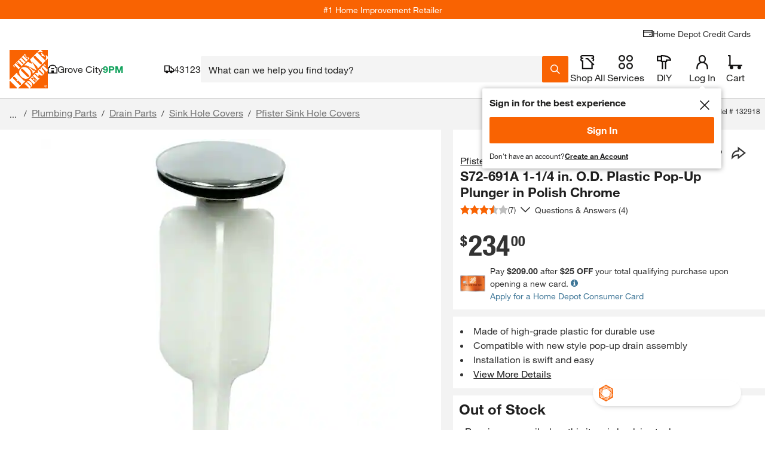

--- FILE ---
content_type: application/javascript
request_url: https://www.homedepot.com/pDbGn-nHOmPxmxckBg/t5YbJhGcDQwtL6imka/C0FERU8/KCFxLx5/-LWwB
body_size: 178233
content:
(function(){if(typeof Array.prototype.entries!=='function'){Object.defineProperty(Array.prototype,'entries',{value:function(){var index=0;const array=this;return {next:function(){if(index<array.length){return {value:[index,array[index++]],done:false};}else{return {done:true};}},[Symbol.iterator]:function(){return this;}};},writable:true,configurable:true});}}());(function(){Mn();Lxg();DFg();var Dp=function(){return rX.apply(this,[ES,arguments]);};var lx=function(){return [];};var EE=function(Pk){if(Pk==null)return -1;try{var NE=0;for(var XU=0;XU<Pk["length"];XU++){var qJ=Pk["charCodeAt"](XU);if(qJ<128){NE=NE+qJ;}}return NE;}catch(JW){return -2;}};var L0=function(){FJ=["$#\x3f2!1\\49","\r\"3zC/>26","43KC4<\x07","*PT","/:\"",",7_\nFL","6\x07M","])\x0062,0%\">","#R","X=JO+","\\EZ\x07AU","6p\r","\bUK+G9W","","WZ,\x40","&\n\vbE4&676\"","K\"","(9Q","25\b&W%ZL:P]\f","j*H\f(3En","#OG)\v=\"/<#","#=<Z:G^:P","K1/c","$*62 j]^\"F","Q[W&","\\l*\"ED4Z53+%4","+2MX.,&","k5!2L","","Q","`YK\n&^X2+!+!<",")5P\r","!]3DR/\f","-EVD","","R!O=Q#\"D","FD\fF","(2YT$\x07",",I","$$OA4","\f$!Z","M","l+A","-=<8#]]","\f\"4E]6\r\x3f76:>>","\fG`:P]\"3XH","\f7.2(8,=","XN","9\\V AJ;1\"DE","([","V [J6\".MY4","+ZX\x07[","7&MT","\fU","_V-P","\" ","YF7","7#44.","H\f(3EE9",",\x073+<\x3f","-6DZ,Q\x07Q\b\"5uD.7265",":7","(5","!&K\x00TW:%T\v jc_","&]\f1.IT\x07\"0","x_OWHY;[L()\nEh]\v5\'\'$#pPFQ-AWezE9!b\x00(/\x3fTK\x40F#WT\\zz^H0\rg*<\"<YP\fA^:Z\x07\x072)IE)\x07X3k(#9%WRJO+Z\n:}LD.\v\x00(,{%_6\"M\x07]:S2)IE)\x07Rz\'((\x3f!^]!YS\ni$E_3$6<#Kpm$\x40\v\\ShCzS\\\"\x07^70<%9)\x07\\MK\x40F#WT\\}3SA%\x07P3\x3f%^\x3fy\n_\x07\x07PK\'Z\fonQ5P46!89rLKOFQ-AWonQC%)b6,M;1THBb[Hw-\"IEn3-\'((|G[^=zV.5(ZT2\r\\.3(3\fUV P%J7\"XE9\b2,0%\">_M^ZgNc\fzO6\t\"\x3f0Ko6WZP H\n>7O^&H\'\t* <=I)[\tD3\x00i.^T2\t\x005>/s6\r9\\\x00\bGP<Y[C&iKB993\'!0\"\"\vEP)s^=L[73\"XP4\x07Rk.n0X9\x3f$M\x00\x00]XTDe\x07jE/;\x00.,4*rL_\x07\x07PK\'Zo3Cl\r]\v5\'\'$#p8[\fPK`Q^)\"zC/3;{%Z\x3f|\fOFZtPY]2*OC!\n}cc}\">PA^,Y_wk]C)+\'ipF0y[M)nB:G\fCo<WbJ]\r$#\'2e$^BTUJ VQ)o^2DY<06%\x3f>WM)n+H\b^\v)$^X/To6#Z(|\tRMnZHJXa5A2\x07\x003;#4V$>M\x07PZ!SUNA5}\\!U;-\'0%X.\"X\fP`E\x07W\n(3SA%AXz,6&V\'xE2nuGL\v5)\nXh\tXR+=\'&5U\tRS;POtV3kO5A\tYk#.7#3P\x07WfAYJR\"nQE2\"6&#6$ISQ!GYekKC\'R\x00^$#\x3f=^\x3f|P^:V\nn<XT4<6*!wrQ\x00DbT\x07_D3:WL%F&2n\"M;1THBuS\x00V3.E_`\\Y<\x3f5$.$VIJgN\b^\v)$^X/Tok(,\x00,\"W^ON(\vkoLD.\v\x00(,{x\r\x3f5L\x00\x07K&\\EWn|\\P2HM\b 949~\\9AP:ZA\"\bL7UVa/{<^x,d[\x409SO_zzDf\x07Z&.\x3fya%^TAT9NN5gH\f$F(6<%=5JO\\AP:ZA\"zeS*\ri!!495_^[RUJ VQ)go4A+e,6)o|UM\\HlWJ32X_b5Z(00%x__\x07\x07PK\'Z\fn<L4D\\o$&\x3f99WZD<PM\f)g^Y)Z/.,%>(x\x40NgH\\!2DR4g:{#Z(y\f_\x07\x07PK\'Zo.PlXn9%0m<JQZhV\x07n|CWhJ\x005-$sWpmCZgNY\fg!]n\tk1n7X;1LRAZ:\x40\x07V^4a\f/\n$6qlK9xTO\\-TTV4k\bn\t.6qxI(~\\_I+!&]P)]^3*6\x3f^e6WZP )o\b_%\x00Rk6$Z.y\n^AUJ VQ)o^;\\R3*!>o|\x07EP3\\i5OB/o1z%5ZFQ-AWo3J&F+76la%__[fS\x00V3.E_h]\v5\'\'$#pP[M!BW\nk2Ri]Y:!{=X,\"RMnTNQV3/CBlJ+)4<:o|\fOFZtS\x00V3.E_hXn95$.$VI\\gN\x07]\n25D.\rP\"j{7#3P\x07ZbZ\\Co3Cl\rXn\x3fzx\v\x3f5L\x00\x07^sTJYP3/O_h\x07Xnx<y_0-^D]\\:\\V^\vo^2DY<42#V#mUJ\x07CZ Q\\-3&XEbS37!\x3fV+%Z\x00\\QfZYQW<.Lb\r\f$7\'8*rJO\x07K&GO^)\"]5jq#5XA\'FUY5\"KU9H),:\x3foyLPA\\!XT3\"N}UIn9:7^o$Ks\b\n/5EF`O\"6&#6&U\x07\f\tI!\\Nk#E_%RU\x40:\x3f5>e5YT[P*\bi&XV}OKn9%0m1J\\\\\rVS+RL|.L!A&0s$Kx\x40\bV(\x00.!D}UI\x00n!<\x3f$>\\IVK;G\v::CWhJ\x3f6qlKp5YT[P*\r\")^\f%F+\",\'lc1^I\f_L+^Ve3BC/VMz6($V\x40HV(WK\v47O_$\r#3#!%TpmJW[[M!BUVCe$E\\0\"&q}c1^I\f[\'FY\n$/oI#\r.-=yc1^[VS=PWJ32X_bUIM\"l>4%\x3fT\f^,G\x00H\noeXT4en6\x3f7^TZ6PM\n.)M{g!n9^9|\x40\bV(WV5*K]bUIM$l\'((y\fPA]+W\"x\bR/\"665TwrLVQ*Pa\"+Nl\vZ5%nlK=yVZQ;PNJ32X_;2\'i2X,\"]ZtP[\\)\"WLb(5qlKp3YM\vVh\\$(GA,\r\x00#`4X 5Q\r:]\x07W\tekO!M$l2#d-\nD]\\:\\V^o^2A&0s4K\x3f~\\\\[b[HLP.3OC!\'j+xV\rs\bHVW5\"^D2Ti&6=*1\\O\x07FS\"WL5(]}UIad\'95XA<PM\f)a\f2F3*<5Ko\"M\x07]bG[Y\f z\\^)\fT\x40k{%Z\x3fy[AP9HC5iGT4\x00n>/s($KKsPSV5iGT4\x00z`\'9\"\'U\x00GRM)\b]\tgSA%-(0{s\"%5WP\fA^:Z\x07(\"Y.\x07\x00P70<\')5WXRN+W^*\"^Y/\fVYnn#j\x00,\"WVOQbA[Q\n\"5KE/Xi#!6_v9P[M!BWCz(E9Y5\'\'$#p\fGW!QH\n/5EFbD^&04lc1^^[+Y_3\"_5\\7y%0m9JV\\\bAXuGL\v5)\nXZ(,6n^\x3f\v\x00\f\x40J\"A;Y\"Xn2\'#X#5MOQ+Mt$k\bC%)`rlK\x3f~\\\\[h]JP*\"^Y/\fIR)\'+%Ta\"YX\x00I!\\NnkX$\r #\'4K#%U^\']JP*\"^Y/\fIR3*!>o|T P*>7Ot2o`:%\x3f1V\x00IAZ=\x40L^.4\n_/T)b<3(3[EA*P]&3O\f.k2z,8>M]1&X2U5;>w$,\t/\bn\\\naaCn\v$*>p$,\b/\x40\rn\\\naaCn&.\x3f(:\"3JM)[n<^\n\"5f^#U\x00+tz}%9Jz A\x07Q4iZD3\x00\\n\x3f5$.$VI`:N5gX\f4F*2\x3f4$\x3fEN<A\"z\b_/+`5!5\\R^<RYLP$(GA,\r\x00(,n#\v+%Z\x00\\Qn_]LW<3BX3F\x00>\x07=%$5)GM7y[De5E^4J\t-k6}7\x3fZA|:]KWk3BX3F4\'\'yW}y\n_\x07\x07PK\'Z0o3J)\\n9%0m\"JM)n\'S]JW5\"^D2Ti!2=e$^(\x40[\n.(D}U\x00\t7\'<7V9~\\\nM+A\x00Jg3X&\x40U4\f2^9~\\GWgN5gO\fmYXz$&\x3f99WR5SJV|lT|Z\",4%vy_Z\\/Y\nk\"2\r\x005,s#X;1LTGd+hYJP#(DT}IE\\5y!48\"\x00GE^\"\x40\b(.NpD^#-=4Kl`[KRAZ:\x40\x07V^)iDT8I:\x3f!48\"B\fKKtt\bE2)IE)\x07Pjz*($KE^\"\x40\b(.NpD)\'ipF0-\\AQnL[H\f(3EE9M#n:yarVGM;VW\fekQG!}&2#6^\x07R]\"PON:nXh\fXR$-=\"\x3f%M5CT\v\"}S#\x07.%&#/<SYNbL[\\47FP9&\"5ya<[5\f]Z<TW\f2DR4ek4X$#0\\\fA^:Z\x07~\v)$^X/I2,0%\">_M[E^<\x07\\!2DR4en%=5_R:W43XD#|06%\x3f>V\x00O<\bH\x07;;\bv%&6<#08>M]s\bH\fi#CB0\t\t#>4\n1\"YWVgHY]P*&XZ}$6:>e$^B\x00\fGJ<[Uw-\"IEn0<%9)\x07\\=\fp,_[\ni4OE(6*!6_M^\rfA[g!75EE/7+M#n5ya<[5\f]Z<TW\f2DR4ekz}c VGF>PHw-\"IEn\v&66yd|D^\f^9GHC!2DR4o6z*($Kl`/BQ\n}3WLl-\\\bi2!>\"$I\x40YfM[H\f(3EE9\\$n{7#3P\x075GL\v5)\nE(\x07\rnk4X\f#W GZ<TW\fz\x3fTn\t\x07\t)!n7#3P\x07KbGYVR(kC;#bclKp9QZ\x00o<ZQ\r\"nG!Tz,6&V5xEA R.nC%)b6>WRK!G3M$3C^.\x40Yx#i0X#5MZ\x40K&PV!2DR4o6z*($KIG*Z]A3i\\P,J&l=49x^D[\x40N\vR!oH,DV7\",6#9\x3f[EU,\x00V!2DR4ok(#9%WR[V=H\\R!oHb#30:\x3fo|__\x07\x07PK\'ZW<5OE5R-1;.$W~\x07VM/AJ#e:l\rZ\"; l8>M]:N5gX\f\n$6{%_a5Jb/RUP<Y\fg)\nX.HY\"l#$%xIVK;Gi5OG%\x07ok7#3P\x07Kf^5oTn 6;j_6&KR\x07Z`EHVn|CWhT)b!x($KIG8TMz)En\f\"r`Z9-\\AQnA[\\)\"pD\x00\r:n6\x00,<\\T}$J3(^H0\rI\v$-=\"\x3f%M\tUbGK3}LD.\v\x00(,{%_69ZL`E\x07]\bzwE(\x07^)\'+%K}|QL+[\n/.Y3%>)pGZL`QVzf4\x00i&6=*1\\O\x07FS\"P4iGT4\x00z`=49r[M\x00\x40/G\b(.NpD\x00.1}%4M\x00\x00VL`SJ;&$BAXQ3k5>e&KRV P4n\bEbUIM5l09\x3fB\x40!Y+o^Y)Xndup>wZBA=Y[ovfN\\/+ \nmV\rgHYK\n(7W5.-=y_6$PGWP PHN|1KC`I/+ \x3f)2WZZ=nEeP$(GA,\r\x00(,h8erQ\x00Ds\bHLP3>ZTi(5s%X,\"\x00\fGJ<[UL.4C6\t\rk&:\",$Q7PZ>AW}!__#)j\'x\r$6_M\x00\x40*Z]W3/X^7H\x00K1#!qp$PRUJ VQ)gO%DY<06%\x3f>WX\\JO+\bWL5(]l\tZ5%n%Z\x3f~\\\nZb[SV5iGT4\x00z`=49r[K\\\bAXsCQgwaI\r!-!y\x00,\"WWO[V=J\x07)^C)\r\x07^+\'=6%}FWuXVW<1KC`I/+ \x3f)2WZZ=neR&zC#\x07\x00+\'\'8#k_ZKAP!AWCz.E28$k!48\"AZ QWE.!Xn\t\v-0mK98J\\AZ8N5g_\f/F+.{8Zo3MP-\\z(R!X.nq7#1U\v%\\\\lNQo2\f#A!j\'9>~\x07KV`VL/\vERi20=qe9YZPWZ_wnX&\x40\x00.1}!(&KP\\ZQ/YA2($C%)b6yc6W_FZ\"+YT`X2k(8e$PGCM+CIQP$&^R($n06%\x3f>W\\Z\x00\\/AP2($pA\t+16*+xVZ[[M!BUV0goC2\x07Xe6!(V>$MVQ:Q\n/(_E`\v$*s>m6W_FlNQo3BX3F\"4o8X+9XJs!V\\J32X_`\r\\i$:\x3f!<u\nB3H\b%5_A4R)!\'8#x\x00\x40HY!G]N5gO\f4\x00i6!(3#$PS+[LjvT~UDKjo6x\r;1TGW\'F[L\f>DE2\'j+xJs!VI\n/.Y0ad<,<EY\'[T>\vERbARV3*:\"X=\"ON\x07Y\'[T>\vERi5b:lv2\\NB\'S\\%5OP+JIMz6/-T.\x3fM\x07FZl\bH\nna\fXn\t\v-0mK\x3fvQKNTZ(\\Y+>f^#NRX.=$!yLO^s\\JQP$(GA,\r\x00(,i*\vv\"M\x07]/A\"z^!F !}rxQR+AWzeDT8V\\3*:\"X#5MO\x00Y\'[T>\vERl]J3*:\"X.\x3fI\fGZfT\\ER$(GA,\r\x00}$&\x3f99WZMgN^Ve3BC/VMz\'4 AP95 C%)`1#,;UOTG:L];eI^.2\'qlKp$YM\vV\x00:]KP)\"RE}Z5%is($KKsA[L\x077\"4\x00i0%0p$PGRM)\b5 E(\x07^*\'\'9)mUKFM YL.4_%\x00Me\'=5TdjUW^^\"HC3i^H0\rRV5duy%9\fKKsG\\:kLX.\x07}$&\x3f99WZD(Z\x07\b&5\nC}4l\'#\b>K\f\x40\"P_\n/j\n2VI\x40|o~#_6&KR\fK&\\\n5>o_44!\fM$6_\\\\ZQ/YA2($\f}]\"6&#m$PGPP#E]\n\"oO#\x07\x00+\'\'8#|GZ<y[WkTiD\r:n00.8M_\x07\x07PK\'Z\nn<L^2\x405b!l%9Jz A\x07Q4iFT.\x00jsh#Hp`L_D8T\x07z3BX3F\x00>\x07=%$5b\x004\bV(\n5>f^#UIM3k(\'\x3fpGPP#E]\n.(D\n)\\R3*!>omJGGF>P\\C\b&5\n^}Z5%h^(y\nKFM E3/X^7H0b#\"\"__Z)T&3IY`\t\x00\"/#%Td-[]VX/Aa\"+N\v&3+<\x3f^9|\x40HM+A\x00Jg3BX3F+\'40(m\fP\fA^:Z\x070o32\r\x07+60(j\fKKZ:k\b_%\x00Rzn%$#YT[P*S\n/.Y!M1-:5V}y[IZ3S\x00V3.E_`\r\\k0z*^#%UOTAC2GKLP+\"DV4\x00]Vaj!lc<W[uSJV1&X%UD\\)=4mKMg\f|\"i/\'\nk\\AQn[\b^\v)$^X/To6#Z(|EZ/L\f><\\P2HM3:\f^,y[ZOI/Y\x00]$&^R(\x40\x00Y<06%\x3f>WO\x00W+2iN^.\rKo!zk&\x3f\x3fP\fM+FT\b\"oIn)j=}d-L\nGV![UWV3nQC%)b5$.$VAD8T\x07\fz3BX3DM&04$(>JIVK;G\"0\na2\x074\'{y8>M]!1&X!U\x00^&2#=e\"[\\[RUJ VQ)g_4Ao#>Z$|EQ+MR3nWW5.-=qe$^BAR!\vk$4\x000`%_0%_O\x00W~\bW::E_#\x07\"!\'l8>M]gNY\fg3^h\\Yi/2#exL\nGV![ULV)nQG!T|06%\x3f>WKZ\x40H<TV!2DR4o6z*\"\"_I\x40\x40H\'APV3iZC%Ii,6)d+X\ftGL\v5)\nX}Z\x00(0\'\"-}\r[M\\\'\"\x3f^\ftD)!\'8#x^B\bA:\b\fon\\!Xo$&\x3f99WR5CJ^)kC!D\\$n\x3f}a#[Q^IbLY\\R kG7D\\n+}:v\"M\x07]<\\\t5&Zh$6:>e$^BAu\\K\t.3IYhZ\x005\'%lc>A\x40H\\/FN}5OE5P25$.$VAD\'S]Ve$E_.\r.-=s#pX\x00T^:Z\x07W5\"^D2T2.\x3fj\x00,\"WMO\x07RI\'RL5iI^.3+<\x3fZ\x3fmUZ-AN>ZTl\rIi0\'%M\x3f5L\x00\x07hMbHC\"x\v%VDOjsi|Da$YM\vVC2M+ewLl\tI2,0%\">_\tVK;Gz(ChAZ&08y^+%Z\x00\\QnA]5\"^D2Tok}&, _]\\:\\VV3nQW/\\K|k &93GCM+CHLP)\"REi4\'saL$6_\x07VMRV\n&^PbP)#%8,$K[G P\rLCu|HC%\t\r5\'\'$#p\vAJ>A]\f\"3_C.JX2.\x3fxM.1\\R[\tM+A\x00Jg3P\"\x003jq#9%WPE]^8\\Y\n(5D3\r1 \'=%2,$\fGw\'R}35EA9>2\' y-o2X\r\x40bW.+OlJ$*:%.$KK,\\V44\bb\".q}T=<MARlWH&3L^2\"51:>o|UL/FS\"cJ\r.(DlJ0tgsZo6U\x3fVM=\\V2.4^A]K$# 4V~jX\fZ QW\f\"3_C.H\x00^46<!^d-\n^Bg\\P&7Z]9\x40\x00.10*%\\\x4032)IE)\x07Xn9!48\"GRO>Y\f\n/.Y!*\'=%d-[WOFQ-AWonQG!Tz9.}p+\nJD8T\x07z)OF`\'4!!4#W\b\x40~EP \"^r/\x00\x3f6{s(2UP\x40QsP[_3RE%\x07(,{s!\b0u-\rV];R*J)#OC%+)$<s_v$JB\f][!GO]P \"^a!\"66#^#~\"w\x3f(`t\vq*n;\tec\x3f12\x00z}(>\\\x00\fA+]\n&XP-\r\x005j=#6j9,w`p;|;xn-67\vk.j\x00,\"WVO\x07VHnz^\r$5OT.+1# yFa`^\fG|![]3o\bF%\nu`z}p\x3fY^vG:PK()-67\v7487(K\x07WZ<P\x07g)!EiSM<46\x3f\"\"EGTZ:eJ*\"^T2\x40^\f%3f$,}{g*o;\x00fl#\'!4j\fGo/GU3\"X)F!>\n\x003\t%|<-vm\vg*o;\x00f=)#\x3f=6\"M\x07]D)E\x00n)#ECzZ\",7>1,LX>\x40\']#\"XT2R\x00^5\'=5\x3f5E\x07FS\"H\vuO_$\x07J5l%4)\x3f\v]J\"YY_2uxT.\f\"0i#X\x3f5]VM|I\tV\v++WL=D\x00^)\'+%K{|\'KZL+ToCiDXnz,$QZAUJ VQ)oJ2\r\x005,\b\f\vdyLZVx\x07]\n25D#U\x00^4\'=%ZmETUJ VQ)o^;X0!0c9x\x00RFfA\\\f\"3_C.H\x00\ron2_1,L\nGV![]LR5nQG!Tz,&=pm_St\x00V\"!C_%\fVQz6*!\"6Wj\vQP\"SL%>GS/Z3\'!0\"\"*EhuL5&^^2J)K.${\x3f!<V\x40HI/GUVR(kC!DM2Kl`[UOH:G\fC!oC\fh\rIi!2=e$^\\\x07VG:ECz5J)\\\x3f%(62e5^OTV<PM\f)|I\faY\t+16q\"\"_SAPf[HQP$&F]h\r]Yi&<\x3fdvQ\x07GCJ=]]VP1&FD%AXi.6\x3f98VO-\bT\bW|:IP4\vX3k(=Kl`[VONY\'[T><^C9oc0wP#%USTV<PM\f)a\f!U^5\'\'$#x^=\vYZ-A]YWfzPiA37!\x3f\v+9XJD\'S]TW3/X^7H\r:06%\x3f>WL`bz\\D!2DR4o6#_69\x40HV(WK\n5.DVbUI>26>m$^KFM \nk5\n6\tP)3(3\\K!A\fHi3Eb4 l00!x\\_V-P]\x00Rjv\n2\r\x005,q\'5MPT SLP$(DB43-!wPe>JM\\\n\\Q=A\x07M3(X.\tnnq=rJO\x07OClfL\\zz_)&;}7\"=_M[S~<R\x00U)3Y}UI;>|^rj\"P Q:JF;vMsZ]Xxx=  ][VrM<T\fQi3OB4\x40Yx\'{%Z\x3fyMO\x00W~H\b!k\bM<$6:>ey\fM\\Hn[O^>ZT5jq;1PIRK:PH\ng3E$\r\x07570%\x3f5WW\x07V:P\x07Y+\"\nX.\x00)!6*#WZ<W^%\"\nX4\r%.6}V#\x3fA^7Z\"$^B`3b;0\x00(p):JR,Z3\"XP4\x07-oks<98]\\KBfY^C+llIs}p%_^v A:&3Oe)6(0>0eyYK\\S8Pw3.E_3\x40]^3+>4,\">TQ+BU|3\"4\x07\'5+=6^d|\bEV)TW\fk#Hn\x07\x07776K4~\\\x00PZPW\f>kG\f9F5&$0(WAM+[AR0zS,\t2#44Z/m\b]X;T]\rkHn3$<#a(J\x40\\\x40Z<t]3kf\f9F\x0076#$\x3fGR]<\x40LVe5OE5Rk9\'\"L;|JF*I\tV\v++E:R\\+#i&Z!1EWRtR\tD2+F(\vNk,6%L%|XH^89+}o5\tJ!n4!w#\nI\nRL+D\rD$&YTb\rex!48\"G\x40K!E]1&XD;\rnn\'x\vdy^\x00\fGJ<[U^\v)$^X/\\Y<06%\x3f>WM\\\bCO\"L]L.4P2\",\'\"_0-_Z\x40\b\\/FJ}3EqU\x00^4\'=%Z9~\t\\\\L:xK\r& O#\to6}%Fa$YMC\x40L+Y+(YThAO&16qAw3JKVQ*OJ32X_`Z3-#y_0-^\x40NgNJ32X_`$6:>e\"^B\x00\fGJ<[ULP&7Z]9\x40\x00.10*%\\\x403H]no\n","\nU\"{ui\b8\t\b7T> F","0#\'8\b(\x07K\x40V![\']\r2+^","_\fA","#!0>X\x00W","->*","(!P\x00\fW","385V[","ZD\"/","*78","v3.LX#\t\x00(,","~`)58( k/\f93T~\f|\x00\x3f\x3f kps072E:\\x33\x00^\x00ZM!\x00kp,-(2\tc0}2Dp\n(Pfv-n`sZ\"#*1ZA+\x40^d\ry6,kp\b/5131c8&{G(b~\fMy8$thB!0%\b\n87\f0x3;B]|Y\x00u/rk`*0\x07\nq7\f6x4T~\rlDTp)7\t\x00m7\fo]r\f9yy:sk\\(\x3f\f\v7O4\x3fs\v^\\6t=S<oa17c0x3#wj4l/kdt\nL=:,\bxT~\rf2j\bsp*!6%%\nx<QrG)t6jL\"kut)5\f+67\n20o\x073\x00m!x$}U`y+[7i(pm|ay:skZ&\f\t\nc%3w3ti\fQ1}\x3f\"op\fL%%\nK\b]r~%]`zV+&B:F\f6}\x00ZD~et4r7a17\x00\b0x3#y\\\"4l/ihp\nL=:&\b}5(rym|9`CY\x401\x3f%,7x1%t~\\8sRV*s<}\b{<(r~Q\'K\x3f krZA7\f$[]rv=l4yrV\f1;<(4u5(ru\foD\f\x3f4sp2\t%8*4j7\\V~\n4y\tO`)54s:8\b}5(q&xGv\b|\\Z\x00##\n`D[A+K\\ x\r\\&ti(]%(;67\f(w\vtL:t0k).$#\n! 4Bx#(q\f7t\x3f\v\tlkp\n$\t8>1 w$b}{t$y< kv$Zjb*2`X[^4p7\x40I\x000+3\fc\x00xY(reQ=r%*N952%,7x6]r}\"{E[+2p+*51m+Nf6s<\vey=$zW,\x401)\x3f(6x&]r~#\f`lkp\n967FwG(b~\fey=NT%-1\fk&*4l^t~c[9\x3f7Nu)!B\f\v1T}%t1\f\x3f,B~0\n7&3a(~&Z\rh\\8#r23\x00x1;Iv8\x00$y\x3fek\x07XD1\x3f17d6x/Jo)t6j\x3fkx)$\x00A\n6k\rkq!x$zKksXD1*5t&]r~%sh{f&/511\tC#40^\n(g\vt[\x07*osv.517\b`6x3\'x44y>zV+&\n:N\f\x00x1:v\b\tt4j\t#d^\r96E2}`6x3&~\f9qyskZ#/7\fFh\"9T~\rgt=,p)85p0r~%2`.RV+\'\x40+\':\n6s=_\v|a\x3f)cH5\x3f%\"\v<x1%t~s\"`.RV+&5\':\n6s<\v|a\x3f,^k5\x3f% }\nx1%t~s3`.RV+A\':\n6\x3f1T{\tt4yU`r\x401\x3f%,\n<E\n(~]ZL\tvHf=84\n B3fi=o\"\t%){I 2z7\f;j$]r\f9m|GF\r\t$\ni<&\r39T~\va\"~N&\nsp6:\n77\td6{7X[[\t_2y\x3f\t-H\r58,\x003f6s\v$_\vqU`|>\x401t5759h\x00&]r}\v\\9-\x00kp-\'r)1cF5\x3fR0(r~/yUx0&\x3f%, ([A K~^7y\x3fhzV*\"s`&+3\r3+v&Q2R9xK#0>\x40\nd75\n%U~\x00\r6\v\tlkp&-(-+67\t30\x00A$b}{t$y==p&\x3f6kE:\"x6]r|w[\t+yfuX!;B\fk=1T{(t$SU`H\r\x00[(;!d6m#(r}d^y\x3f\r,~Zp)51+;B\fM8T~oGnNR]\"\x3f\"#\ncB\\[]`\ry/kp)6#5$/\f6pPg\vtj9 h)56\"g7#m#(r}hy./51r\x00$\"s$\x3fvi(a;os5.519h:\n\x40Fo)t6o\t\"ktp)51v67\r3(XGeE\b\x3fre\t\x401)\'*\x3f`/Iec&k*_w)51\"5N/\x00x1:S+t1\f\x3f*^us5[\t\x07[\r~t7h\bx)$b$41 \f\fbzt!\f\x3f,ZZs5[\t\x07[\r~t7hlkp\n0&s67G[(w\vtT\x07\"op<\x401/g(&7d6x]Jg)t^y\x3f\r2gEx)$`8x&x09T~\fg#\f\x3ft0s)26\x3f%\ncA;\\rp\r/kpG3H7f649I\vt n)57&k*4X53V~\x00\r2hKvA!~u5(rymy\x3f kr!/7\flC]rv=l4ywrV\f\n<,(4u5(ru=dD\f\x3f ks<\x401/;<;\\x3/eg)t^y\x3f\r~[t)5/\r+67\n20o\x073\x00m!x$}U`^\b!\n5 `*#w]|gi&\x3fky+*51i<\"\nF\r39T~\fc\x00\x3ft0XW,\x401\n9#j%\\Zp4ysk\\(s:$\n\x00x1\btY+\x07\f\x3f)`e5[0#7d6x]x$4y(!kx#G\x07i:\t/s\b3fS;Q=S<fW[>,tgFi(pigy:skgC51\r7#f6s3I\x07et4~(t0nWL1%\nZ\x40\x3fy] g\x40y/F#\t\ns<< \bxY(ru\x07aa\x3f*R]\"\x40&&*4`0~#\\:sk_\n<3$B\f2\b\rtU\tt4v)gI 2\v&*4[7\'V~\n4y/\bzV+5$Nc\x00xY(rW9l-rFD$ 277\td6{7X[[\t_2y\x3f\t/s_\r58,\x0035#\r3(Xu\te\f\x3f,`v5 %\n24xYr~T<\x40zV+A\'B\fI9T~\tQGT\v\x00855/b975A({\\}g[IK*$I67\nDk\v\bd\n P$}\x3fp\x004t5z7\f\n#]:#C]#Q\x40y/zKt)5%\x3f\'N\f(x1\rS+t1\f\x3fPv).f\x3f\n7x&]r~ Q/tUkp\"\x3f\"4++67/s(w\vtP1\x3f kv\"/\"q>;\\x3#\x00h*\r4h~|)6\t-\n\t<43|3\fbzt\x00\x3ft0XW,\x401\n9#j%\\Zp4y,lkp\n&s672\rY(ru\x00V}< kr$Y5_%|x3Q~Fo~`)7: i<\r3(][e\f\x3f*B5 5`\\x33\x00^\x00ZM!\x00kp,-(2\tc0}2Du\b<r~t4w0gS853%\t47\x00\t6x%<~\\8snF\r,A\t\" 6x81ft4) k)>#k8:2x3(qf-l4y/rV=","\'%8(M]z8PL","|\f","]\b.$O^23#\'8#","\t\x00","j]3","X\vZZ AXT /^3\r(0",",>LV",":8","3\'+%","_n$U|sS0[ZklfKHJ\'=M1cVE\"4E","2M","R2\r)6:0>"," \x3fP\f","(f\fQ[<\\]\f\"\\P,\"",":>5","&T","\\Q:]:^<.5^Y","-\x07\"","7#!49]","2\"#","v CT#gKE4\r\x003b\'>V> \\\rQ![XQ\n\"5KS,\rT)1\'0.5Y3;\x07P<QJ^3(\nS%H\"023(|WW\x07^<GA^(%\x40T#\x07P*7 %V%1\\R\bdLZ+iCE%(0y_m=MW","^\nDZ ","Z\x07AZ A&[\f.7^","\"60( ]",",(#V\x07\n[o!\\L\r","T","*4\x3f","*E_4\x00"," OE(7\'99\\0\x00GL",", \x07t\x07\\MP\x07K()","fW,0KG%H5b8(3V\x00","$","J(3","D^:\\}75OB30!>","*KV.\r\x00*\'\'4","]\bgW<ZL\"K]","0>&9","( 949","#3P\x07","\"(3X*[^<vM3","RJ:ZQ+","# 9\\","o(XX%\x003+<\x3fLm KRV:","RO","YB","6_T2","^","O;Fk\n&3O","#GT","-57","b.n","$&=4","-=\"\x3f%M","!$>\\\x00=JO+","`[_3*KC%","M",">\"","ARAJ","!","a6h\"5i^.3+<\x3f","PW/G6W\"","","J*(\\T\",\'\x3f9\x07M4\\R\nz8",";0(46K\x00\bJ};S]\f","0>+9T7RV\"t\\\f\"4Y","]","L;W[\f.%O","m71g~p4","O\"\x40Q4OB4","&3K\"j06=,4","","i)D\\","8>\\\x00]Z*","&5]]","9\")OC!g+ q!\"XM;[Q ","9P_","TOZs","5$&K"," v3at7&5\t3 |0.",":\"!KD,T25-$\"\x3fp\x3f\\VM",".\r\x00","16#","T&3+%4\"4 ","ZA,\r$>6%=XAZ","\x07\" 889]\x07","35","\n>7O","$\r#\'\x3f\x3fI\x07VQ:","P XM\r\"2Z","\"9","&2$","\\\f]V;X*]\b&+_P4\r","\x07)&4.\x3f","\x3f\x3fGM/VQ gES&\x07&6:>m;\x40G","&^E!\v51\'=%","b(\t#<#(\"","\nW\\TW/7(KB.Gq252,=_6cM!XK","/E\x07y.GT2","ZY/>2/14","2\t(/","&4YF/","4\x07","0.DU/\'(26\x3f\x3f"," OE\x074\'!","XcW/[W","\n","XT-\x07","+,","V23","\x3f3V","!.XT","]VL=","V>DZ<vK","k\x00\\R","[\f\"\"D","4\n609\r\\>\x00^V:","\n\x3f^\fk/Y.+2MX.H\"#\'<q$(>\\\x00\fA","[/A","\f \x07U9RFPK()","\"0\'=<ZVQ:a\x40\n","BqZC","ZR;Y","]\b+",")(7\x07$(p\'U\x07V ","7 4#1\\","K\x40Z<",")","W8.\x3fOU","\">ZC%\x07","5!$a","K\x07\x07GV#P","+\t%3","<","6= 5M4_S\x07Q"];};var Tc=function qk(vT,n0){'use strict';var Mh=qk;switch(vT){case wF:{var mU=n0[gN];var JT=n0[OF];var Tm=n0[Bg];lX.push(GD);try{var JX=lX.length;var kl=kj({});var Ph;return Ph=F0(gV,[cW()[O0(jD)](Ym,HD),BW()[KE(Ix)](ck,Ox,kj(kj({})),fm,xl),Gj(typeof MX()[dE(xh)],'undefined')?MX()[dE(zf)].apply(null,[xh,tW,UT,sX]):MX()[dE(WE)](dD,JJ,Bh,Xc),mU.call(JT,Tm)]),lX.pop(),Ph;}catch(ql){lX.splice(FD(JX,AU),Infinity,GD);var ND;return ND=F0(gV,[cW()[O0(jD)].call(null,Ym,HD),cW()[O0(px)](th,zx),Gj(typeof MX()[dE(N0)],'undefined')?MX()[dE(zf)](Wq,EX,wW,wU):MX()[dE(WE)].call(null,px,JJ,Bh,zf),ql]),lX.pop(),ND;}lX.pop();}break;case RV:{var Sp=n0[gN];return typeof Sp;}break;case D2:{var nx=n0[gN];lX.push(rD);var cD;return cD=F0(gV,[ZD()[Ql(qh)](pJ,N0),nx]),lX.pop(),cD;}break;case AV:{return this;}break;case ZB:{var tm=n0[gN];var Cm=n0[OF];var m0=n0[Bg];lX.push(Im);tm[Cm]=m0[rp(typeof TX()[nh(DU)],Gl([],[][[]]))?TX()[nh(sX)](Zk,N0,dp,Sh):TX()[nh(Xl)].apply(null,[wc,z0,zk,vJ])];lX.pop();}break;case Bg:{return this;}break;case IV:{var KT=n0[gN];return typeof KT;}break;case IF:{return this;}break;case vS:{var Oh=n0[gN];var DW;lX.push(PX);return DW=Oh&&YT(TX()[nh(CT)].call(null,dO,Qp,CT,FX),typeof gr[ZD()[Ql(sX)].apply(null,[zn,Wq])])&&Gj(Oh[TX()[nh(dp)](Vm,Xl,mJ,QE)],gr[ZD()[Ql(sX)].apply(null,[zn,Wq])])&&rp(Oh,gr[ZD()[Ql(sX)].call(null,zn,Wq)][rp(typeof cW()[O0(Uq)],Gl('',[][[]]))?cW()[O0(fm)](sO,tE):cW()[O0(xh)](SD,MO)])?zW()[I0(JJ)](vU,fm,kj(kj(BD)),x0,OX):typeof Oh,lX.pop(),DW;}break;case Pn:{var FT;lX.push(Bm);return FT=MX()[dE(jJ)](kj(AU),xm,KW,WU),lX.pop(),FT;}break;case tP:{var qq=n0[gN];lX.push(rc);var XO;return XO=qq&&YT(TX()[nh(CT)](zh,qh,kj(kj(AU)),FX),typeof gr[ZD()[Ql(sX)].apply(null,[Qq,Wq])])&&Gj(qq[Gj(typeof TX()[nh(Vq)],'undefined')?TX()[nh(Xl)](Dj,nq,WE,Jq):TX()[nh(dp)](Eh,jT,rh,QE)],gr[ZD()[Ql(sX)](Qq,Wq)])&&rp(qq,gr[ZD()[Ql(sX)].call(null,Qq,Wq)][cW()[O0(fm)](sO,TD)])?rp(typeof zW()[I0(pj)],'undefined')?zW()[I0(JJ)](vU,fm,mq,Wx,Pj):zW()[I0(fm)](Fc,Zl,kj({}),Vj,qh):typeof qq,lX.pop(),XO;}break;case IC:{var GE=n0[gN];var WW;lX.push(Rm);return WW=GE&&YT(TX()[nh(CT)](Cc,kj(AU),DU,FX),typeof gr[ZD()[Ql(sX)].apply(null,[l0,Wq])])&&Gj(GE[TX()[nh(dp)](Lc,kj(AU),kj(BD),QE)],gr[ZD()[Ql(sX)].call(null,l0,Wq)])&&rp(GE,gr[ZD()[Ql(sX)](l0,Wq)][rp(typeof cW()[O0(g0)],'undefined')?cW()[O0(fm)].call(null,sO,NX):cW()[O0(xh)](wf,mp)])?zW()[I0(JJ)].apply(null,[vU,fm,rU,np,vU]):typeof GE,lX.pop(),WW;}break;case gV:{var gU=n0[gN];var pp=n0[OF];var PT=n0[Bg];return gU[pp]=PT;}break;case jP:{var gj=n0[gN];return typeof gj;}break;}};var Gc=function(){return Nx.apply(this,[rF,arguments]);};var Ah=function(){return gr["Math"]["floor"](gr["Math"]["random"]()*100000+10000);};var Jk=function nk(Ih,bE){'use strict';var dc=nk;switch(Ih){case J2:{var gE=bE[gN];lX.push(BU);var NJ=gr[Gj(typeof lm()[ZO(pj)],'undefined')?lm()[ZO(AU)].apply(null,[Pq,tT,BD,qW]):lm()[ZO(BD)](zj,fm,Dq,jD)](gE);var lJ=[];for(var Op in NJ)lJ[ZD()[Ql(Wq)](Qk,FE)](Op);lJ[MX()[dE(th)].call(null,HT,WO,jc,Hj)]();var fT;return fT=function lU(){lX.push(wU);for(;lJ[ZD()[Ql(BD)](sT,Sl)];){var wh=lJ[cW()[O0(xl)](Uq,xj)]();if(hh(wh,NJ)){var ZW;return lU[TX()[nh(sX)](SW,rh,dp,Sh)]=wh,lU[rp(typeof MX()[dE(BE)],Gl([],[][[]]))?MX()[dE(DU)](tx,OX,rm,Gp):MX()[dE(zf)](HT,Dj,Ix,wW)]=kj(AU),lX.pop(),ZW=lU,ZW;}}lU[Gj(typeof MX()[dE(vU)],'undefined')?MX()[dE(zf)].call(null,NU,nW,bq,nJ):MX()[dE(DU)].call(null,kj({}),OX,rm,kj(AU))]=kj(BD);var kJ;return lX.pop(),kJ=lU,kJ;},lX.pop(),fT;}break;case RP:{lX.push(bW);this[Gj(typeof MX()[dE(sO)],'undefined')?MX()[dE(zf)](Fx,bW,RE,OW):MX()[dE(DU)](kj(kj(BD)),OX,xT,th)]=kj(BD);var dk=this[TX()[nh(DU)].apply(null,[dq,FE,kj(BD),Yc])][BD][ZD()[Ql(D0)](hD,tj)];if(Gj(cW()[O0(px)].call(null,th,sW),dk[cW()[O0(jD)](Ym,Zl)]))throw dk[MX()[dE(WE)](mX,JJ,f0,cx)];var Uj;return Uj=this[MX()[dE(N0)](Qh,zD,qE,N0)],lX.pop(),Uj;}break;case xM:{var fp=bE[gN];var X0;lX.push(gq);return X0=fp&&YT(rp(typeof TX()[nh(Lk)],'undefined')?TX()[nh(CT)](tq,qh,kj(kj(BD)),FX):TX()[nh(Xl)](BX,xl,AU,SX),typeof gr[ZD()[Ql(sX)].call(null,YW,Wq)])&&Gj(fp[TX()[nh(dp)](CX,pj,kj(AU),QE)],gr[Gj(typeof ZD()[Ql(gq)],'undefined')?ZD()[Ql(Ix)](GJ,VJ):ZD()[Ql(sX)](YW,Wq)])&&rp(fp,gr[ZD()[Ql(sX)](YW,Wq)][cW()[O0(fm)].call(null,sO,qU)])?zW()[I0(JJ)](vU,fm,kk,Sh,gq):typeof fp,lX.pop(),X0;}break;case FP:{var LE=bE[gN];return typeof LE;}break;case YC:{var RU=bE[gN];var kh=bE[OF];var Xx=bE[Bg];lX.push(Tk);RU[kh]=Xx[TX()[nh(sX)](IJ,tx,kj([]),Sh)];lX.pop();}break;case kS:{var RD=bE[gN];var hE=bE[OF];var CD=bE[Bg];return RD[hE]=CD;}break;case dM:{var CW=bE[gN];var AO=bE[OF];var pE=bE[Bg];lX.push(Eq);try{var HO=lX.length;var NT=kj(OF);var fW;return fW=F0(gV,[cW()[O0(jD)](Ym,Gq),rp(typeof BW()[KE(Kf)],'undefined')?BW()[KE(Ix)].call(null,Ib,Ox,jJ,fm,gq):BW()[KE(Wq)].call(null,Qj,q0,Mp,YH,Iw),MX()[dE(WE)](WU,JJ,pO,E1),CW.call(AO,pE)]),lX.pop(),fW;}catch(Ww){lX.splice(FD(HO,AU),Infinity,Eq);var kQ;return kQ=F0(gV,[cW()[O0(jD)](Ym,Gq),cW()[O0(px)](th,Pl),Gj(typeof MX()[dE(DU)],Gl([],[][[]]))?MX()[dE(zf)](fm,R4,vZ,mJ):MX()[dE(WE)].call(null,kj(kj(AU)),JJ,pO,QE),Ww]),lX.pop(),kQ;}lX.pop();}break;case qF:{return this;}break;case IC:{var c8=bE[gN];lX.push(LL);var Ab;return Ab=F0(gV,[ZD()[Ql(qh)].call(null,Sm,N0),c8]),lX.pop(),Ab;}break;case LN:{return this;}break;case NF:{return this;}break;case rF:{lX.push(SH);var g9;return g9=MX()[dE(jJ)](Wq,xm,vE,P1),lX.pop(),g9;}break;case Yn:{var Dv=bE[gN];lX.push(L7);var hK=gr[lm()[ZO(BD)].call(null,RK,fm,fz,jD)](Dv);var xv=[];for(var Tb in hK)xv[ZD()[Ql(Wq)].apply(null,[I8,FE])](Tb);xv[MX()[dE(th)].call(null,k8,WO,hZ,Lk)]();var F8;return F8=function Ub(){lX.push(qW);for(;xv[ZD()[Ql(BD)].call(null,tq,Sl)];){var DL=xv[cW()[O0(xl)].apply(null,[Uq,T8])]();if(hh(DL,hK)){var ZH;return Ub[TX()[nh(sX)].call(null,jk,mq,Qp,Sh)]=DL,Ub[MX()[dE(DU)].call(null,NU,OX,Bx,DR)]=kj(AU),lX.pop(),ZH=Ub,ZH;}}Ub[MX()[dE(DU)](Wq,OX,Bx,Yc)]=kj(j7[zf]);var D4;return lX.pop(),D4=Ub,D4;},lX.pop(),F8;}break;case DB:{lX.push(CR);this[MX()[dE(DU)](kj([]),OX,Un,Hj)]=kj(BD);var VR=this[TX()[nh(DU)](jc,c9,zf,Yc)][j7[zf]][ZD()[Ql(D0)](nU,tj)];if(Gj(cW()[O0(px)](th,rO),VR[cW()[O0(jD)](Ym,O4)]))throw VR[MX()[dE(WE)](kj([]),JJ,RT,Lk)];var FK;return FK=this[MX()[dE(N0)](th,zD,tW,z0)],lX.pop(),FK;}break;}};function Lxg(){CF=+ ! +[]+! +[]+! +[]+! +[]+! +[]+! +[],gM=+ ! +[]+! +[]+! +[],xV=+ ! +[]+! +[]+! +[]+! +[]+! +[]+! +[]+! +[],Pn=[+ ! +[]]+[+[]]-[],wF=! +[]+! +[]+! +[]+! +[],FP=[+ ! +[]]+[+[]]-+ ! +[],Bg=! +[]+! +[],gN=+[],OF=+ ! +[],NF=+ ! +[]+! +[]+! +[]+! +[]+! +[],J2=[+ ! +[]]+[+[]]-+ ! +[]-+ ! +[];}var jv=function(vG,xZ){return vG>=xZ;};var gZ=function(V4,OK){return V4>>>OK|V4<<32-OK;};var UR=function(P7){var L4=['text','search','url','email','tel','number'];P7=P7["toLowerCase"]();if(L4["indexOf"](P7)!==-1)return 0;else if(P7==='password')return 1;else return 2;};var U3=function(x5,vb){return x5[sZ[xh]](vb);};var zF;var xH=function(n7,kZ){return n7!=kZ;};var cH=function(){return Nx.apply(this,[kr,arguments]);};var KL=function(){return gr["window"]["navigator"]["userAgent"]["replace"](/\\|"/g,'');};var Nx=function A9(Xv,MQ){var ZQ=A9;while(Xv!=gP){switch(Xv){case DN:{Xv+=rt;return kL;}break;case Ld:{return ZL;}break;case rP:{return Az;}break;case HY:{var FL=Gl([],[]);Yz=FD(I7,lX[FD(lX.length,AU)]);Xv=hr;}break;case B:{for(var Nv=BD;TH(Nv,EQ[sK[BD]]);++Nv){lm()[EQ[Nv]]=kj(FD(Nv,AU))?function(){nw=[];A9.call(this,Bg,[EQ]);return '';}:function(){var V5=EQ[Nv];var P3=lm()[V5];return function(S9,p5,Kb,Zm){if(Gj(arguments.length,BD)){return P3;}var p8=A9.call(null,kr,[S9,p5,OX,Zm]);lm()[V5]=function(){return p8;};return p8;};}();}Xv=gP;}break;case kY:{var p7=MQ[gN];B8=function(YL,YQ){return tL.apply(this,[xC,arguments]);};return hQ(p7);}break;case s2:{Xv+=Y;O5=FD(UQ,lX[FD(lX.length,AU)]);}break;case nN:{Xv-=wn;while(Pw(OZ,BD)){if(rp(Jw[hG[zf]],gr[hG[AU]])&&jv(Jw,C4[hG[BD]])){if(YT(C4,DQ)){Az+=tL(DB,[O5]);}return Az;}if(Gj(Jw[hG[zf]],gr[hG[AU]])){var Am=kR[C4[Jw[BD]][BD]];var fH=A9(J2,[OZ,Gl(O5,lX[FD(lX.length,AU)]),Am,Jw[AU]]);Az+=fH;Jw=Jw[BD];OZ-=F0(bn,[fH]);}else if(Gj(C4[Jw][hG[zf]],gr[hG[AU]])){var Am=kR[C4[Jw][BD]];var fH=A9(J2,[OZ,Gl(O5,lX[FD(lX.length,AU)]),Am,BD]);Az+=fH;OZ-=F0(bn,[fH]);}else{Az+=tL(DB,[O5]);O5+=C4[Jw];--OZ;};++Jw;}}break;case sP:{Xv+=IY;while(Pw(M8,BD)){if(rp(xz[sK[zf]],gr[sK[AU]])&&jv(xz,Xz[sK[BD]])){if(YT(Xz,nw)){ZL+=tL(DB,[QZ]);}return ZL;}if(Gj(xz[sK[zf]],gr[sK[AU]])){var DG=J7[Xz[xz[BD]][BD]];var IL=A9(kr,[Gl(QZ,lX[FD(lX.length,AU)]),M8,DG,xz[AU]]);ZL+=IL;xz=xz[BD];M8-=F0(j2,[IL]);}else if(Gj(Xz[xz][sK[zf]],gr[sK[AU]])){var DG=J7[Xz[xz][BD]];var IL=A9(kr,[Gl(QZ,lX[FD(lX.length,AU)]),M8,DG,BD]);ZL+=IL;M8-=F0(j2,[IL]);}else{ZL+=tL(DB,[QZ]);QZ+=Xz[xz];--M8;};++xz;}}break;case hr:{Xv=EB;while(Pw(C8,BD)){if(rp(Aw[Qz[zf]],gr[Qz[AU]])&&jv(Aw,wG[Qz[BD]])){if(YT(wG,jH)){FL+=tL(DB,[Yz]);}return FL;}if(Gj(Aw[Qz[zf]],gr[Qz[AU]])){var Vb=fQ[wG[Aw[BD]][BD]];var WH=A9.apply(null,[Yn,[Gl(Yz,lX[FD(lX.length,AU)]),Aw[AU],m5,C8,Vb]]);FL+=WH;Aw=Aw[BD];C8-=F0(OF,[WH]);}else if(Gj(wG[Aw][Qz[zf]],gr[Qz[AU]])){var Vb=fQ[wG[Aw][BD]];var WH=A9(Yn,[Gl(Yz,lX[FD(lX.length,AU)]),BD,jT,C8,Vb]);FL+=WH;C8-=F0(OF,[WH]);}else{FL+=tL(DB,[Yz]);Yz+=wG[Aw];--C8;};++Aw;}}break;case Cd:{if(Gj(typeof Xz,sK[xh])){Xz=nw;}var ZL=Gl([],[]);Xv=sP;QZ=FD(c5,lX[FD(lX.length,AU)]);}break;case XB:{if(Gj(typeof Cb,AK[xh])){Cb=N1;}var kL=Gl([],[]);Xv-=fr;E3=FD(rw,lX[FD(lX.length,AU)]);}break;case EB:{return FL;}break;case Hr:{for(var HR=BD;TH(HR,l8.length);++HR){ZD()[l8[HR]]=kj(FD(HR,Ix))?function(){return F0.apply(this,[ZB,arguments]);}:function(){var Nz=l8[HR];return function(P5,S1){var QG=B8.apply(null,[P5,S1]);ZD()[Nz]=function(){return QG;};return QG;};}();}Xv-=GC;}break;case kr:{var c5=MQ[gN];var M8=MQ[OF];var Xz=MQ[Bg];var xz=MQ[gM];Xv=Cd;}break;case dY:{Xv=gP;Y3=[[PQ(cv),P1,wW,BD,P1,PQ(WE),Gp,PQ(AU),BD,PQ(Ix),PQ(zf),cv,PQ(l4),fm,PQ(AU)],[],[],[PQ(l4),fm,PQ(AU)],[],[],[wW,Wq,PQ(V9),k8,fm,PQ(AU)],[],[],[],[AU,dp,V9,PQ(E1)],[],[xh,PQ(P1),PQ(JJ)],[]];}break;case Bg:{var EQ=MQ[gN];Xv=B;}break;case jP:{return [PQ(Wq),Ix,PQ(JJ),zf,Xl,Xl,[xh],Xc,PQ(gq),BD,Ix,BD,z9,PQ(Fz),PQ(xh),zf,JJ,PQ(Ix),P1,PQ(cv),P1,PQ(Gp),WE,PQ(dp),PQ(l4),Wq,PQ(zf),PQ(xh),xh,BD,PQ(dp),zf,PQ(fm),l4,PQ(Xc),rU,[xh],PQ(Hj),WU,E1,BD,PQ(sX),V9,xh,Wq,xh,Ix,AU,AU,g0,PQ(AU),BD,PQ(Ix),PQ(zf),cv,PQ(zf),sX,AU,PQ(AU),PQ(Xl),PQ(kk),rh,PQ(dp),V9,PQ(V9),Ix,fm,VL,PQ(k8),cv,PQ(wW),cv,PQ(V9),BD,g0,k8,PQ(VL),l4,[Xl],PQ(zf),PQ(l4),P1,PQ(dp),JJ,PQ(CT),fm,PQ(zf),JJ,PQ(AU),Wq,AU,PQ(E1),l4,PQ(xl),Gp,PQ(l4),AU,zf,PQ(Fz),BD,zf,JJ,BD,PQ(P1),zf,zf,[Wq],P1,PQ(Kf),Kf,PQ(xh),Xl,PQ(Xl),PQ(g0),g0,PQ(xh),PQ(Mp),jD,P1,PQ(k8),V9,PQ(dp),P1,dp,l4,PQ(fm),PQ(Ix),JJ,BD,PQ(Mp),g0,PQ(AU),PQ(V9),xh,Ix,PQ(Xl),PQ(pj),cv,Fz,BD,Wq,PQ(V9),xh,PQ(JJ),tx,wW,PQ(wW),PQ(WU),dD,WE,BD,PQ(Wq),PQ(dp),sX,PQ(Yc),DR,OW,Ix,PQ(JJ),PQ(sO),NU,Xl,[AU],BD,BD,PQ(l4),Fz,AU,PQ(P1),l4,PQ(Wq),PQ(l4),zf,zf,cv,PQ(cv),Ix,fm,BD,lz,PQ(Xl),PQ(dQ),Kf,PQ(Ix),Wq,[BD],nq,V9,PQ(zf),AU,PQ(Yc),RR,PQ(P1),sX,AU,PQ(xh),PQ(Wq),PQ(Fx),WU,PQ(WU),Sl,zf,PQ(Ix),Wq,[BD],qv,PQ(wW),l4,Ix,PQ(m5),PQ(Uq),xh,PQ(g0),PQ(zf),[Xl],PQ(Xl),xh,PQ(cv),fm,PQ(zf),g0,PQ(cv),g0,PQ(V9),JJ,PQ(V9),V9,zf,xh,dp,PQ(l4),Fz,AU,PQ(wU),WE,zf,PQ(cx),lz,PQ(AU),PQ(Xl),AU,PQ(AU),Wq,AU,PQ(px),PQ(AU),PQ(xh),fm,PQ(dp),PQ(k8),PQ(P1),V9,zf,dp,PQ(cv),PQ(Mp),QE,BD,PQ(rh),cx,PQ(cv),Ix,fm,PQ(D0),pj,[Wq],Ix,PQ(Ix),P1,AU];}break;case sC:{Xv=DN;while(Pw(Jv,BD)){if(rp(OG[AK[zf]],gr[AK[AU]])&&jv(OG,Cb[AK[BD]])){if(YT(Cb,N1)){kL+=tL(DB,[E3]);}return kL;}if(Gj(OG[AK[zf]],gr[AK[AU]])){var Fv=Y3[Cb[OG[BD]][BD]];var TG=A9.call(null,rF,[Fv,OG[AU],Jv,Gl(E3,lX[FD(lX.length,AU)])]);kL+=TG;OG=OG[BD];Jv-=F0(GI,[TG]);}else if(Gj(Cb[OG][AK[zf]],gr[AK[AU]])){var Fv=Y3[Cb[OG][BD]];var TG=A9(rF,[Fv,BD,Jv,Gl(E3,lX[FD(lX.length,AU)])]);kL+=TG;Jv-=F0(GI,[TG]);}else{kL+=tL(DB,[E3]);E3+=Cb[OG];--Jv;};++OG;}}break;case Yn:{var I7=MQ[gN];Xv+=Gf;var Aw=MQ[OF];var dG=MQ[Bg];var C8=MQ[gM];var wG=MQ[wF];if(Gj(typeof wG,Qz[xh])){wG=jH;}}break;case WC:{if(TH(Lb,Lz.length)){do{cW()[Lz[Lb]]=kj(FD(Lb,xh))?function(){return F0.apply(this,[JB,arguments]);}:function(){var jb=Lz[Lb];return function(cw,hH){var mK=t7.apply(null,[cw,hH]);cW()[jb]=function(){return mK;};return mK;};}();++Lb;}while(TH(Lb,Lz.length));}Xv=gP;}break;case IC:{Xv=gP;kR=[[PQ(Wq),l4,PQ(l4),P1,PQ(cv),PQ(c9)],[BD,BD,BD],[],[PQ(zf),E1,PQ(cv),Xl],[k8,AU,PQ(sX)],[l4,PQ(jD),dD],[]];}break;case P2:{Xv=gP;if(TH(VQ,l1[hG[BD]])){do{f5()[l1[VQ]]=kj(FD(VQ,P1))?function(){DQ=[];A9.call(this,IF,[l1]);return '';}:function(){var j5=l1[VQ];var lR=f5()[j5];return function(qG,Tz,KG,d9){if(Gj(arguments.length,BD)){return lR;}var mw=A9.call(null,J2,[qG,Tz,Pj,d9]);f5()[j5]=function(){return mw;};return mw;};}();++VQ;}while(TH(VQ,l1[hG[BD]]));}}break;case Qt:{Xv=WC;var Lz=MQ[gN];hb(Lz[BD]);var Lb=BD;}break;case rF:{Xv=XB;var Cb=MQ[gN];var OG=MQ[OF];var Jv=MQ[Bg];var rw=MQ[gM];}break;case IF:{Xv=P2;var l1=MQ[gN];var VQ=BD;}break;case J2:{Xv+=JC;var OZ=MQ[gN];var UQ=MQ[OF];var C4=MQ[Bg];var Jw=MQ[gM];if(Gj(typeof C4,hG[xh])){C4=DQ;}var Az=Gl([],[]);}break;case DY:{Xv+=GM;t5=[Ix,PQ(Wq),PQ(AU),PQ(zf),sX,PQ(Pj),jD,PQ(fm),PQ(fm),zf,JJ,PQ(zf),sX,PQ(Iw),D0,PQ(Ix),PQ(Pj),Kf,PQ(xh),AU,PQ(l4),P1,zf,Xl,PQ(H9),dD,JJ,PQ(m5),sX,PQ(Ix),dp,Wq,PQ(Xl),xh,Xl,k8,PQ(xh),PQ(sX),E1,PQ(cv),Xl,PQ(Eb),wU,PQ(wW),zf,l4,Wq,PQ(l4),fm,PQ(AU),CT,PQ(P1),V9,PQ(Xl),PQ(zf),cv,PQ(Yc),DR,OW,Ix,PQ(JJ),zf,Xl,PQ(cv),PQ(xh),PQ(Wq),xh,PQ(fm),g0,BD,PQ(g0),PQ(V9),dp,PQ(AU),PQ(Ix),g0,PQ(AU),PQ(l4),PQ(zf),E1,tx,V9,PQ(g0),V9,xh,PQ(zf),PQ(JJ),PQ(AU),PQ(VL),Ix,PQ(l4),pj,PQ(Wq),sX,PQ(pj),Vw,cv,PQ(wW),fm,PQ(g0),PQ(l4),P1,PQ(xh),BD,cv,PQ(Wq),PQ(l4),[BD],PQ(wW),BD,xh,dp,Xl,PQ(k8),Xl,Xl,PQ(dp),PQ(V9),BD,Ix,PQ(xh),[Wq],PQ(JJ),cv,PQ(JJ),Ix,PQ(AU),PQ(g0),PQ(lz),OW,PQ(Hj),Fz,Wq,PQ(fm),PQ(xh),PQ(AU),PQ(xh),AU,dp,V9,PQ(E1),PQ(CT),Kf,PQ(l4),AU,PQ(V9),PQ(AU),Xl,PQ(V9),PQ(pj),dD,cv,[xh],JJ,pj,E1,PQ(sX),PQ(zf),sX,PQ(Gp),pj,PQ(Wq),xh,V9,PQ(dp),JJ,BD,PQ(cx),DR,PQ(xh),V9,PQ(Wq),PQ(JJ),P1,PQ(mX),pj,E1,PQ(E1),g0,PQ(zf),xh,PQ(Wq),PQ(dp),sX,PQ(sX),PQ(AU),zf,PQ(xh),Xl,PQ(Xl),PQ(g0),g0,PQ(xh),xh,PQ(Xl),JJ,PQ(xh),PQ(tx),Pj,l4,PQ(gq),NU,Xl,fm,PQ(sX),zf,l4,PQ(Ix),PQ(Wq),P1,zf,PQ(sX),PQ(c9),DR,PQ(g0),zf,PQ(xh),PQ(sX),P1,xh,PQ(dp),fm,PQ(l4),Wq,PQ(V9),PQ(wW),OW,PQ(l4),[BD],PQ(V9),sX,PQ(E1),PQ(Vw),VL,CT,l4,PQ(Wq),Xl,fm,PQ(wW),PQ(dp),Xl,AU,PQ(Ix),nb,PQ(nb),Dq,E1,PQ(P1),E1,PQ(l4),P1,PQ(cv),PQ(c9),rU,g0,PQ(l4),AU,PQ(V9),PQ(jJ),BE,PQ(zf),sX,PQ(WE),rh,PQ(dp),V9,PQ(V9),Ix,fm,PQ(AU),PQ(cx),Uq,PQ(Iw),P1,fm,PQ(jD),E1,g0,PQ(V9),PQ(AU),PQ(AU),PQ(V9),JJ,BD,PQ(Fz),fm,PQ(zf),PQ(rU),BD,xh,AU,PQ(E1),E1,PQ(sX),xh,PQ(V9),zf,Xl,PQ(Iw),HT,PQ(Fz),cv,PQ(sX),PQ(xh),BD,dp,PQ(P1),JJ,PQ(xh),PQ(AU),PQ(AU),Xl,PQ(JJ),gq,PQ(NU),xh,PQ(l4),Fz,AU,PQ(qh),E1,g0,PQ(V9),Ix,PQ(xh),PQ(Wq),Ix,fm,PQ(pj),Fz,PQ(Xl),m5,PQ(g0),cv,PQ(zf),[Wq],Wq,[xh],PQ(JJ),z9,xh,PQ(dp),PQ(fm),P1];}break;case D2:{var l8=MQ[gN];hQ(l8[BD]);Xv=Hr;}break;case Pn:{Xv+=O2;return [[z9,PQ(zf),PQ(Xl),PQ(Ix),PQ(zf),AU,g0],[],[],[PQ(P1),PQ(fm),zf],[dp,PQ(JJ),P1]];}break;}}};var V3=function(){return rX.apply(this,[dY,arguments]);};var tL=function rZ(RL,z8){var sQ=rZ;while(RL!=C2){switch(RL){case Qf:{RL=tB;var UZ=Gl([],[]);var tR=Z1[Hw];for(var Iz=FD(tR.length,AU);jv(Iz,BD);Iz--){var Lw=pw(FD(Gl(Iz,YZ),lX[FD(lX.length,AU)]),g7.length);var Ez=U3(tR,Iz);var fL=U3(g7,Lw);UZ+=rZ(DB,[R3(FH(R3(Ez,fL)),pb(Ez,fL))]);}}break;case tB:{return rX(CF,[UZ]);}break;case gI:{RL+=JM;var sH=z8[gN];var Hw=z8[OF];var YZ=z8[Bg];var Mv=z8[gM];var g7=Z1[s9];}break;case VP:{RL+=Er;return mQ;}break;case Ad:{jH=[g0,PQ(xh),BD,PQ(dp),PQ(zf),cv,PQ(dD),Fz,dp,PQ(dp),Ix,PQ(Xl),g0,PQ(V9),PQ(xl),pj,E1,PQ(E1),mX,PQ(px),g0,PQ(zf),xh,PQ(sX),cv,PQ(P1),PQ(Mp),kk,PQ(zf),PQ(Xl),l4,V9,PQ(xl),VL,CT,g0,PQ(xh),xh,xh,PQ(mX),dD,l4,Wq,PQ(g0),xh,Xl,PQ(P1),l4,BD,P1,PQ(tj),Eb,PQ(g0),g0,PQ(AU),PQ(V9),xh,Ix,PQ(Xl),tj,BD,PQ(xh),xh,zf,Wq,xh,PQ(m5),sX,PQ(Ix),dp,Wq,PQ(Xl),Xl,PQ(E1),l4,PQ(Kf),Ix,PQ(l4),pj,PQ(Wq),sX,PQ(pj),Vw,cv,PQ(wW),zf,l4,PQ(kk),z9,dp,PQ(AU),PQ(Ix),PQ(tx),rh,PQ(V9),PQ(l4),xh,P1,PQ(dQ),Fz,P1,Wq,PQ(P1),PQ(fm),zf,PQ(V9),JJ,BD,PQ(Fz),fm,PQ(zf),AU,dp,PQ(dp),zf,PQ(fm),E1,PQ(sX),PQ(g0),m5,PQ(Wq),dp,PQ(V9),BD,AU,PQ(AU),xh,Xl,PQ(Xl),k8,PQ(l4),PQ(xh),PQ(l4),BD,PQ(zf),Xl,PQ(wW),qh,PQ(l4),fm,PQ(g0),PQ(xh),JJ,PQ(k8),k8,sX,dp,PQ(Ix),Wq,PQ(Xl),AU,xh,PQ(Xl),PQ(g0),l4,Ix,PQ(xh),PQ(Wq),Ix,fm,PQ(HT),PQ(AU),PQ(xh),PQ(fm),CT,PQ(Ix),zf,PQ(P1),JJ,BD,PQ(Ix),Xl,PQ(xh),g0,[BD],AU,PQ(E1),cv,zf,PQ(px),wW,Wq,PQ(V9),JJ,AU,PQ(E1),g0,xh,sX,PQ(l4),dp,BD,PQ(xh),PQ(Xl),l4,Ix,PQ(g0),Fz,PQ(zf),Ix,PQ(l4),g0,PQ(l4),AU,PQ(xh),g0,[BD],PQ(Kf),Iw,k8,PQ(xh),PQ(zf),PQ(Wq),g0,PQ(V9),Xl,zf,Xl,PQ(AU),PQ(Xl),PQ(cv),sX,g0,PQ(xh),PQ(zf),PQ(sX),E1,PQ(Wq),PQ(E1),cv,PQ(P1),PQ(Wq),Wq,PQ(JJ),PQ(P1),V9,zf,dp,PQ(cv),PQ(px),cx,PQ(cv),Ix,fm,PQ(D0),pj,k8,AU,PQ(sX),Ix,PQ(Ix),P1,l4,PQ(N0),gq,PQ(sX),dp,PQ(dp),V9,PQ(V9),sX,PQ(zf),dp,PQ(P1),JJ,PQ(Wq),PQ(xh),k8,PQ(cv)];RL+=C;}break;case cC:{fQ=[[PQ(cv),g0,PQ(V9)]];RL+=Vr;}break;case LB:{return Dw;}break;case D2:{tv=[Qh,Xl,k8,PQ(xh),PQ(zf),PQ(V9),PQ(fm),zf,Fz,fm,PQ(l4),PQ(l4),PQ(m5),m5,sX,PQ(Ix),dp,Wq,PQ(QE),Iw,PQ(V9),Ix,PQ(V9),sX,PQ(g0),dp,PQ(l4),AU,PQ(l4),Ix,PQ(V9),PQ(Xl),Fz,PQ(dp),Fz,PQ(Mp),D0,PQ(Ix),PQ(Pj),Kf,PQ(xh),AU,PQ(l4),P1,zf,Xl,CT,PQ(xh),PQ(c9),Yb,l4,PQ(sX),P1,PQ(cv),E1,PQ(Xl),xh,PQ(RR),mq,l4,PQ(k8),JJ,PQ(H1),Fx,AU,Xl,PQ(Yc),Sl,zf,PQ(xh),dp,PQ(P1),PQ(Xl),AU,PQ(c9),WU,PQ(WU),dp,zf,PQ(P1),cv,PQ(JJ),sX,PQ(wU),wU,BD,PQ(zf),PQ(Ix),PQ(dp),E1,PQ(AU),PQ(sX),zf,PQ(xh),PQ(zf),xh,Wq,m5,AU,mX,PQ(px),Xl,PQ(Wq),jJ,l4,PQ(mq),Sl,PQ(Uv),Ix,PQ(xh),PQ(Wq),Ix,fm,PQ(Gp),pj,Wq,PQ(zf),AU,g0,PQ(Gp),PQ(sX),cv,AU,PQ(JJ),AU,PQ(E1),zf,V9,PQ(dQ),jD,Ix,AU,PQ(E1),cv,zf,PQ(px),Pj,PQ(cv),zf,V9,PQ(zf),Xl,PQ(dp),PQ(jD),[BD],PQ(dQ),[BD],PQ(g0),PQ(zf),Fz,AU,PQ(P1),Ix,PQ(k8),AU,P1,PQ(P1),P1,PQ(N0),sX,PQ(P1),PQ(Wq),E1,PQ(sX),PQ(E1),E1,JJ,PQ(JJ),sX,PQ(dD),Vw,PQ(zf),dp,PQ(P1),l4,PQ(z9),wW,Wq,PQ(V9),k8,fm,PQ(AU),g0,BD,PQ(Wq),xh,PQ(Uv),PQ(l4),BD,zf,fm,PQ(zf),PQ(JJ),V9,zf,dp,PQ(cv),PQ(P1),sX,dp,PQ(Xl),AU,PQ(sX),PQ(Wq),l4,V9,PQ(g0),PQ(z9),OW,Ix,PQ(JJ),zf,Xl,PQ(dD),CT,P1,PQ(Xl),dp,Xl,PQ(Ix),PQ(l4),E1,PQ(l4),fm,PQ(AU),PQ(xh),PQ(sX),Vw,PQ(Ix)];RL+=qt;}break;case FN:{var T3=FJ[MH];var UK=BD;RL=LB;while(TH(UK,T3.length)){var X9=U3(T3,UK);var Q5=U3(t7.zM,RQ++);Dw+=rZ(DB,[pb(R3(FH(X9),Q5),R3(FH(Q5),X9))]);UK++;}}break;case xf:{RL=C2;mR=[[z9,dp,Xl,PQ(Xl)]];}break;case jf:{var Xb=BD;while(TH(Xb,g3.length)){var pK=U3(g3,Xb);var vm=U3(B8.kP,jG++);mQ+=rZ(DB,[R3(FH(R3(pK,vm)),pb(pK,vm))]);Xb++;}RL-=RS;}break;case cg:{RL-=Od;while(TH(g8,kv.length)){MX()[kv[g8]]=kj(FD(g8,zf))?function(){return F0.apply(this,[gM,arguments]);}:function(){var O1=kv[g8];return function(B5,xL,VH,kb){var k5=KR.call(null,z0,xL,VH,nb);MX()[O1]=function(){return k5;};return k5;};}();++g8;}}break;case Qd:{var MH=z8[gN];var wm=z8[OF];var Dw=Gl([],[]);var RQ=pw(FD(wm,lX[FD(lX.length,AU)]),VL);RL=FN;}break;case Pn:{var Ow=z8[gN];t7=function(r5,tG){return rZ.apply(this,[Qd,arguments]);};return hb(Ow);}break;case dY:{nw=[[AU],PQ(Xl),AU,[AU],PQ(zf),sX,PQ(Mp),Kf,PQ(xh),Xl,PQ(Xl),Xl,Xl,PQ(Ix),PQ(l4),PQ(Vw),tx,mX,PQ(WE),cx,PQ(pj),BD,PQ(dL),Wq,PQ(Xl),E1,[zf],PQ(AU),PQ(fm),Xl,fm,PQ(sX),P1,PQ(JJ),l4,V9,PQ(Ix),Ix,PQ(P1),[BD],PQ(AU),PQ(CT),OW,Ix,PQ(JJ),zf,Xl,PQ(wW),l4,Ix,PQ(m5),JJ,Xl,PQ(xh),PQ(Fz),PQ(xh),PQ(HT),Xl,PQ(xh),Iw,PQ(V9),Ix,gq,PQ(m5),PQ(xl),PQ(g0),[g0],PQ(xh),JJ,PQ(JJ),Ix,Xl,PQ(Wq),xh,PQ(mX),pj,E1,PQ(E1),PQ(Xl),[l4],PQ(xh),Ix,PQ(k8),PQ(AU),PQ(sX),PQ(k8),cv,g0,BD,PQ(Wq),PQ(zf),PQ(Wq),PQ(px),xl,PQ(P1),[BD],PQ(AU),PQ(Xl),[l4],l4,AU,PQ(E1),cv,zf,PQ(l4),AU,PQ(xh),JJ,DU,PQ(zf),AU,PQ(Xl),PQ(zf),PQ(D0),[Ix],cv,PQ(E1),Xl,k8,PQ(xh),PQ(sX),[g0],PQ(Eb),[Ix],Iw,V9,PQ(wW),l4,PQ(xh),PQ(Xl),PQ(mq),WU,E1,BD,PQ(sX),V9,xh,Wq,PQ(Yc),[V9],mq,AU,JJ,AU,PQ(zf),xh,PQ(Fz),cv,AU,PQ(xh),PQ(P1),PQ(c9),[k8],NU,[xh],[BD],PQ(c9),Yb,Xl,Xl,AU,PQ(E1),P1,PQ(l4),zf,PQ(Uq),PQ(Mp),Qh,Iw,PQ(Fx),fb,xh,PQ(JJ),AU,P1,PQ(RR),[V9],dL,xh,PQ(c9),Yb,[xh],[BD],PQ(Uv),PQ(g0),[k8],lz,cv,BD,PQ(cv),z9,PQ(z0),fb,PQ(P1),[zf],PQ(AU),PQ(H1),nq,V9,PQ(zf),AU,PQ(Yc),Hj,PQ(dp),wW,PQ(cv),PQ(c9),WU,PQ(WU),Dq,PQ(V9),qh,PQ(g0),PQ(l4),P1,PQ(xh),PQ(th),Dq,[xh],E1,PQ(Xl),xh,PQ(wW),PQ(H9),AU,PQ(Ix),nq,PQ(V9),sX,PQ(g0),dp,PQ(l4),PQ(jT),AU,PQ(zf),PQ(l4),m5,PQ(P1),PQ(zf),P1,PQ(l4),zf,dp,PQ(l4),[BD],PQ(fm),CT,PQ(jT),[P1],dp,Wq,AU,PQ(fm),PQ(P1),g0,PQ(V9),Ix,PQ(dp),PQ(Wq),cv,PQ(tj),wU,PQ(sX),k8,AU,PQ(l4),Xl,PQ(dp),PQ(E1),wW,Wq,PQ(V9),P1,AU,Pj,P1,BD,AU,Xl,PQ(Yc),rU,g0,PQ(AU),V9,PQ(cv),P1,zf,PQ(Yc),RG,PQ(dp),PQ(k8),AU,AU,xh,Xl,PQ(Ix),PQ(AU),PQ(mq),fb,xh,PQ(RR),Fx,dp,PQ(Ix),BD,PQ(Xc),[V9],fb,PQ(P1),[zf],PQ(cv),dp,PQ(tj),[P1],V9,PQ(g0),V9,xh,PQ(QE),Eb,BD,JJ,PQ(P1),JJ,BD,PQ(P1),k8,PQ(k8),PQ(dp),dp,xh,PQ(xh),l4,Xl,PQ(Vw),Xl,PQ(dp),P1,PQ(dp),PQ(zf)];RL+=zd;}break;case DC:{RL=C2;J7=[[AU,k8,PQ(dp)],[Wq,PQ(Xl),AU,Wq],[V9,PQ(Xl),PQ(zf),cv],[l4,PQ(sX),P1,PQ(cv)],[],[],[],[],[Yc,PQ(Xl),PQ(fb)],[cx,PQ(cv),Ix,fm],[Fx,AU,PQ(AU),PQ(WU)],[fm,PQ(Fz),Xl],[E1,PQ(cv),Xl],[Gp,PQ(l4),AU]];}break;case ld:{if(jv(Y8,BD)){do{var dK=pw(FD(Gl(Y8,wQ),lX[FD(lX.length,AU)]),gK.length);var qb=U3(Cv,Y8);var KH=U3(gK,dK);vQ+=rZ(DB,[pb(R3(FH(qb),KH),R3(FH(KH),qb))]);Y8--;}while(jv(Y8,BD));}RL=nd;}break;case nd:{return rZ(Pn,[vQ]);}break;case gV:{N1=[PQ(JJ),sX,PQ(QE),QE,PQ(sX),V9,PQ(zf),l4,PQ(Ix),PQ(pj),xl,PQ(AU),fm,PQ(rh),z9,sX,PQ(zf),PQ(Ix),PQ(fm),m5,[k8],PQ(V9),k8,[g0],dp,PQ(dp),PQ(zf),cv,zf,BD,zf,dp,PQ(dp),P1,PQ(xh),PQ(zf),PQ(V9),sX,PQ(sX),P1,PQ(l4),P1,PQ(Xl),PQ(Wq),k8,BD,PQ(k8),fm,PQ(AU),Xl,Xl,BD,PQ(Ix),P1,PQ(HT),Fz,PQ(Xl),m5,PQ(g0),Ix,Xl,PQ(Eb),E1,Ix,PQ(k8),AU,P1,PQ(P1),P1,AU,cv,PQ(P1),PQ(fm),zf,V9,zf,Xl,[xh],PQ(zf),sX,PQ(px),cv,dp,PQ(dp),V9,PQ(V9),sX,PQ(zf),dp,PQ(cx),pj,PQ(Wq),xh,AU,P1,PQ(Gp),xl,xh,PQ(xl),Iw,PQ(zf),PQ(xh),Xl,PQ(Ix),BD,BD,nq,PQ(JJ),Ix,Xl,PQ(Wq),xh,PQ(E1),Xl,PQ(xh),E1,PQ(E1),PQ(Mp),zf,BD,Fz,BD,PQ(k8),PQ(zf),dp,DU,fm,PQ(l4),PQ(l4),PQ(VL),QE,PQ(sX),P1,PQ(cv),E1,PQ(Xl),xh,Vw,Wq,PQ(fm),Xl,PQ(E1),Qh,AU,PQ(AU),PQ(Wq),zf,Fz,PQ(sX),fm,PQ(Wq),fm,PQ(l4),Fz,zf,PQ(AU),PQ(Xl),AU,PQ(k8),zf,JJ,PQ(E1),PQ(Ix),PQ(JJ),dD,PQ(k8),xh,fm,PQ(P1),k8,PQ(dQ),[fm],PQ(rU),m5,Kf,cv,PQ(l4),P1,PQ(cv),AU,PQ(AU),PQ(Ix),PQ(P1),JJ,zf,PQ(Ix),V9,PQ(qh),E1,g0,PQ(V9),PQ(nb),Dq,E1,PQ(P1),E1,PQ(l4),P1,PQ(cv),PQ(c9),rU,g0,PQ(l4),AU,PQ(V9),PQ(jJ),BE,PQ(fm),CT,PQ(fm),l4,PQ(cv),P1,fm,PQ(sX),PQ(AU),PQ(l4),PQ(dp),cv,PQ(P1),PQ(AU),PQ(Eb),cx,BD,PQ(cv),z9,PQ(Uq),wU,PQ(sX),BD,PQ(AU),P1,zf,l4,PQ(D0),zf,[BD],PQ(Wq),Ix,PQ(JJ),zf,Xl,Xl,PQ(rh),jD,Ix,PQ(dp),P1,PQ(g0),sX,PQ(P1),PQ(Wq),E1,PQ(sX),PQ(px),rh,PQ(dp),V9,PQ(V9),Ix,fm,PQ(P1),k8,PQ(k8),PQ(dp),k8,PQ(dp),Xl,PQ(V9),PQ(HT),Sl,PQ(sX),E1,PQ(g0),PQ(QE),PQ(JJ),g0,PQ(HT),c9,E1,PQ(V9),PQ(dp),Ix,PQ(P1),JJ,PQ(jT),Ix,Gp,PQ(Ix),PQ(jJ),PQ(g0),m5,AU,PQ(cv),qh,dQ,PQ(xh),PQ(dL),Fz,PQ(zf),zf,xh,PQ(wW),m5,V9,zf,PQ(k8),BD,k8,PQ(k8),BD,PQ(m5),rh,fm,dp,PQ(jD),mX,PQ(HT),Ix,PQ(xh),PQ(Wq),Ix,fm,PQ(OW),AU,PQ(Xl),[g0],JJ,PQ(xh),PQ(l4),Fz,PQ(Xl),AU,PQ(cv),Pj,PQ(cv),zf,V9,PQ(zf),Xl,PQ(dp),PQ(Kf),wU,PQ(wW),zf,l4,Wq,[xh],[k8],PQ(dp),PQ(JJ),sX,PQ(px),[fm],PQ(Fz),PQ(xh),Ix,PQ(zf),l4,PQ(Kf),zf,[BD]];RL=C2;}break;case DB:{var m9=z8[gN];RL=C2;if(W8(m9,qN)){return gr[sZ[zf]][sZ[AU]](m9);}else{m9-=FV;return gr[sZ[zf]][sZ[AU]][sZ[BD]](null,[Gl(TK(m9,k8),OV),Gl(pw(m9,JN),Uf)]);}}break;case LN:{var PL=z8[gN];RL+=Rr;var wQ=z8[OF];var gK=FJ[qv];var vQ=Gl([],[]);var Cv=FJ[PL];var Y8=FD(Cv.length,AU);}break;case JB:{var kv=z8[gN];RL=cg;s8(kv[BD]);var g8=BD;}break;case xC:{var O8=z8[gN];var C9=z8[OF];var mQ=Gl([],[]);var jG=pw(FD(O8,lX[FD(lX.length,AU)]),tx);RL+=GC;var g3=m4[C9];}break;}}};var PQ=function(Kz){return -Kz;};var jw=function xK(Ob,Tv){var G7=xK;for(Ob;Ob!=Gf;Ob){switch(Ob){case WV:{var x1=m4[Zw];Ob+=Rr;var HH=FD(x1.length,AU);}break;case AS:{return rX(xC,[Wv]);}break;case qt:{Ob+=VS;return tw;}break;case St:{return Nx(kY,[G3]);}break;case bF:{Ob=Gf;return NH;}break;case kM:{if(jv(HH,BD)){do{var F1=pw(FD(Gl(HH,mb),lX[FD(lX.length,AU)]),l5.length);var gb=U3(x1,HH);var VZ=U3(l5,F1);G3+=tL(DB,[R3(FH(R3(gb,VZ)),pb(gb,VZ))]);HH--;}while(jv(HH,BD));}Ob+=sC;}break;case Bt:{Ob=AS;if(jv(Mb,BD)){do{var ZG=pw(FD(Gl(Mb,Bw),lX[FD(lX.length,AU)]),zw.length);var bz=U3(qQ,Mb);var pQ=U3(zw,ZG);Wv+=tL(DB,[R3(FH(R3(bz,pQ)),pb(bz,pQ))]);Mb--;}while(jv(Mb,BD));}}break;case Qd:{var mb=Tv[gN];var Zw=Tv[OF];Ob+=It;var l5=m4[Yv];var G3=Gl([],[]);}break;case gI:{var Q3=Tv[gN];Ob+=jr;var NH=Gl([],[]);var vH=FD(Q3.length,AU);if(jv(vH,BD)){do{NH+=Q3[vH];vH--;}while(jv(vH,BD));}}break;case vC:{var H5=Tv[gN];t7.zM=xK(gI,[H5]);Ob=Gf;while(TH(t7.zM.length,pN))t7.zM+=t7.zM;}break;case W2:{lX.push(B1);hb=function(p9){return xK.apply(this,[vC,arguments]);};tL.call(null,LN,[dL,lK]);Ob+=Bn;lX.pop();}break;case bn:{Ob+=zY;var Bw=Tv[gN];var KQ=Tv[OF];var C1=Tv[Bg];var UL=Tv[gM];var zw=Jz[dp];var Wv=Gl([],[]);var qQ=Jz[UL];var Mb=FD(qQ.length,AU);}break;case pY:{Ob-=vd;return K9;}break;case B:{var v7=Tv[gN];var RZ=Gl([],[]);for(var nR=FD(v7.length,AU);jv(nR,BD);nR--){RZ+=v7[nR];}return RZ;}break;case RP:{var s7=Tv[gN];Ob=Gf;nv.ZV=xK(B,[s7]);while(TH(nv.ZV.length,z4))nv.ZV+=nv.ZV;}break;case CF:{lX.push(L9);J3=function(I4){return xK.apply(this,[RP,arguments]);};Ob=Gf;nv.apply(null,[X5,kj({}),Eb,C3]);lX.pop();}break;case gN:{var j8=Tv[gN];Ob+=qt;var tw=Gl([],[]);var kw=FD(j8.length,AU);if(jv(kw,BD)){do{tw+=j8[kw];kw--;}while(jv(kw,BD));}}break;case GI:{Ob=Gf;var O3=Tv[gN];B8.kP=xK(gN,[O3]);while(TH(B8.kP.length,lN))B8.kP+=B8.kP;}break;case JB:{lX.push(mZ);Ob+=qC;hQ=function(tK){return xK.apply(this,[GI,arguments]);};B8(sR,jJ);lX.pop();}break;case RV:{var QK=Tv[gN];var K9=Gl([],[]);var Y9=FD(QK.length,AU);Ob=pY;if(jv(Y9,BD)){do{K9+=QK[Y9];Y9--;}while(jv(Y9,BD));}}break;case DM:{var R9=Tv[gN];Ob=Gf;KR.QM=xK(RV,[R9]);while(TH(KR.QM.length,z0))KR.QM+=KR.QM;}break;case J2:{lX.push(zD);Ob=Gf;s8=function(qR){return xK.apply(this,[DM,arguments]);};KR(Qh,q7,UH,kj(kj([])));lX.pop();}break;}}};var C5=function(rz,AQ){return rz instanceof AQ;};function Mn(){zF={};if(typeof window!=='undefined'){gr=window;}else if(typeof global!==''+[][[]]){gr=global;}else{gr=this;}}var Gl=function(cQ,xb){return cQ+xb;};var x7=function FR(DK,w7){'use strict';var ZR=FR;switch(DK){case tP:{lX.push(Gb);var bH=MX()[dE(Lk)](VL,rh,nK,m8);if(gr[MX()[dE(gq)](lz,z0,rG,m5)]&&gr[rp(typeof MX()[dE(LH)],'undefined')?MX()[dE(gq)](kj([]),z0,rG,kj(kj(BD))):MX()[dE(zf)].call(null,N0,n9,AH,h8)][f5()[J5(E1)](dp,W5,Yb,BD)]&&gr[MX()[dE(gq)].call(null,kj(kj(BD)),z0,rG,c9)][f5()[J5(E1)](dp,W5,Gp,BD)][Gj(typeof MX()[dE(qh)],Gl('',[][[]]))?MX()[dE(zf)](dQ,zQ,mL,xl):MX()[dE(K5)].call(null,rU,fz,qX,kj(kj(BD)))]){var Gw=gr[MX()[dE(gq)](px,z0,rG,H9)][Gj(typeof f5()[J5(BD)],'undefined')?f5()[J5(P1)].apply(null,[S7,Hz,zf,YH]):f5()[J5(E1)](dp,W5,th,BD)][MX()[dE(K5)](nq,fz,qX,OX)];try{var Km=lX.length;var Yw=kj(kj(gN));var zK=gr[ZD()[Ql(k8)].call(null,w0,E1)][ZD()[Ql(DR)](WR,z4)](KZ(gr[ZD()[Ql(k8)](w0,E1)][cW()[O0(mX)].apply(null,[J1,NQ])](),NL))[ZD()[Ql(QE)].call(null,sU,CK)]();gr[MX()[dE(gq)].apply(null,[kj(AU),z0,rG,zk])][f5()[J5(E1)](dp,W5,r7,BD)][MX()[dE(K5)].call(null,wW,fz,qX,kj(kj([])))]=zK;var U5=Gj(gr[MX()[dE(gq)].call(null,RG,z0,rG,dQ)][f5()[J5(E1)](dp,W5,px,BD)][MX()[dE(K5)](P1,fz,qX,D0)],zK);var LR=U5?TX()[nh(Wq)].call(null,AT,Sl,tj,Dq):ZD()[Ql(fm)](EH,Fx);gr[MX()[dE(gq)].call(null,BD,z0,rG,l4)][f5()[J5(E1)](dp,W5,OX,BD)][MX()[dE(K5)](qv,fz,qX,kj(AU))]=Gw;var v3;return lX.pop(),v3=LR,v3;}catch(N4){lX.splice(FD(Km,AU),Infinity,Gb);if(rp(gr[MX()[dE(gq)].call(null,Uv,z0,rG,kj(BD))][Gj(typeof f5()[J5(Vw)],Gl(rp(typeof MX()[dE(AU)],Gl([],[][[]]))?MX()[dE(V9)](sX,fm,c2,DU):MX()[dE(zf)](kj(kj([])),CL,k3,kj(kj([]))),[][[]]))?f5()[J5(P1)](bw,S5,nq,lG):f5()[J5(E1)](dp,W5,WE,BD)][MX()[dE(K5)].call(null,qh,fz,qX,dD)],Gw)){gr[MX()[dE(gq)].apply(null,[m5,z0,rG,Yb])][f5()[J5(E1)](dp,W5,Gp,BD)][MX()[dE(K5)](fm,fz,qX,kj({}))]=Gw;}var gv;return lX.pop(),gv=bH,gv;}}else{var xw;return lX.pop(),xw=bH,xw;}lX.pop();}break;case OF:{lX.push(NK);var J9=MX()[dE(Lk)].call(null,wU,rh,L5,kj(BD));try{var Cz=lX.length;var JG=kj([]);if(gr[MX()[dE(gq)](nq,z0,G1,H9)][f5()[J5(E1)].call(null,dp,fK,WU,BD)]&&gr[MX()[dE(gq)].apply(null,[Gp,z0,G1,fb])][f5()[J5(E1)](dp,fK,Yc,BD)][BD]){var cZ=Gj(gr[MX()[dE(gq)](qh,z0,G1,kj(kj(BD)))][f5()[J5(E1)].call(null,dp,fK,Lk,BD)][MX()[dE(Z9)].call(null,OW,rK,fv,VL)](j7[dQ]),gr[rp(typeof MX()[dE(Gp)],Gl('',[][[]]))?MX()[dE(gq)](BE,z0,G1,sO):MX()[dE(zf)].apply(null,[P1,WK,rR,kj(kj(AU))])][f5()[J5(E1)](dp,fK,Eb,BD)][j7[zf]]);var OR=cZ?TX()[nh(Wq)](pL,qh,E1,Dq):ZD()[Ql(fm)](j4,Fx);var JK;return lX.pop(),JK=OR,JK;}else{var x4;return lX.pop(),x4=J9,x4;}}catch(N8){lX.splice(FD(Cz,AU),Infinity,NK);var SK;return lX.pop(),SK=J9,SK;}lX.pop();}break;case Qd:{lX.push(H3);try{var jZ=lX.length;var r3=kj({});var B7=j7[zf];var XL=gr[lm()[ZO(BD)].call(null,Sw,fm,zb,jD)][zW()[I0(dD)](l4,z9,VL,CZ,wW)](gr[Gj(typeof ZD()[Ql(AU)],'undefined')?ZD()[Ql(Ix)].apply(null,[bR,p4]):ZD()[Ql(S5)](A0,j1)][cW()[O0(fm)].apply(null,[sO,lb])],Gj(typeof MX()[dE(lz)],Gl([],[][[]]))?MX()[dE(zf)](r7,OX,QL,Kf):MX()[dE(sz)](kj(kj(AU)),r4,EZ,E1));if(XL){B7++;kj(kj(XL[f5()[J5(BD)](xh,CZ,dQ,Uq)]))&&Pw(XL[f5()[J5(BD)].call(null,xh,CZ,fm,Uq)][Gj(typeof ZD()[Ql(GL)],'undefined')?ZD()[Ql(Ix)].apply(null,[ZZ,np]):ZD()[Ql(QE)](WD,CK)]()[MX()[dE(GL)](cv,Sh,Pz,kj(BD))](zW()[I0(Eb)](HG,CT,H1,YH,nq)),PQ(AU))&&B7++;}var H7=B7[Gj(typeof ZD()[Ql(Pj)],'undefined')?ZD()[Ql(Ix)](mz,x8):ZD()[Ql(QE)](WD,CK)]();var b8;return lX.pop(),b8=H7,b8;}catch(G8){lX.splice(FD(jZ,AU),Infinity,H3);var U4;return U4=MX()[dE(Lk)].apply(null,[dL,rh,E4,kj({})]),lX.pop(),U4;}lX.pop();}break;case NF:{lX.push(vK);if(gr[TX()[nh(l4)].call(null,jL,kj(AU),Vw,fz)][rp(typeof TX()[nh(zf)],Gl('',[][[]]))?TX()[nh(Fw)].apply(null,[cO,tx,z9,Hj]):TX()[nh(Xl)](CQ,zk,kj(kj([])),N5)]){if(gr[lm()[ZO(BD)](YG,fm,S5,jD)][zW()[I0(dD)].call(null,l4,z9,dD,Jb,r7)](gr[TX()[nh(l4)](jL,px,kj(kj([])),fz)][TX()[nh(Fw)](cO,tx,dD,Hj)][cW()[O0(fm)].apply(null,[sO,Sw])],ZD()[Ql(nb)].call(null,E7,Rb))){var nz;return nz=TX()[nh(Wq)](Zc,zb,wW,Dq),lX.pop(),nz;}var I1;return I1=Gj(typeof cW()[O0(Z9)],Gl('',[][[]]))?cW()[O0(xh)].call(null,LK,K1):cW()[O0(c9)].call(null,h9,WD),lX.pop(),I1;}var I9;return I9=MX()[dE(Lk)].apply(null,[mq,rh,hm,DU]),lX.pop(),I9;}break;case DB:{lX.push(kz);var sw;return sw=kj(hh(Gj(typeof cW()[O0(Yb)],'undefined')?cW()[O0(xh)](Cw,W3):cW()[O0(fm)].call(null,sO,jK),gr[TX()[nh(l4)].apply(null,[nG,BD,kj(kj(AU)),fz])][TX()[nh(vU)](JH,kj(BD),z0,qZ)][cW()[O0(WL)](O7,T7)][rp(typeof TX()[nh(zk)],'undefined')?TX()[nh(I5)].call(null,Lm,OX,fm,nJ):TX()[nh(Xl)](qE,zf,kj(BD),c3)])||hh(cW()[O0(fm)].apply(null,[sO,jK]),gr[Gj(typeof TX()[nh(h8)],Gl('',[][[]]))?TX()[nh(Xl)].apply(null,[q5,xh,kj(kj(AU)),MK]):TX()[nh(l4)](nG,Vw,dL,fz)][TX()[nh(vU)].apply(null,[JH,Yb,kj(AU),qZ])][Gj(typeof cW()[O0(Wq)],Gl([],[][[]]))?cW()[O0(xh)].call(null,H8,rh):cW()[O0(WL)](O7,T7)][rp(typeof f5()[J5(g0)],'undefined')?f5()[J5(pj)](dp,Dz,Qp,cx):f5()[J5(P1)](Lm,vz,CT,N5)])),lX.pop(),sw;}break;case kY:{lX.push(R4);try{var Qw=lX.length;var dZ=kj({});var wH=new (gr[TX()[nh(l4)].apply(null,[A1,h8,kk,fz])][TX()[nh(vU)].apply(null,[pR,mJ,H1,qZ])][cW()[O0(WL)].apply(null,[O7,dH])][rp(typeof TX()[nh(NU)],'undefined')?TX()[nh(I5)].call(null,A0,dL,WU,nJ):TX()[nh(Xl)](b5,zf,E1,Qk)])();var E9=new (gr[TX()[nh(l4)](A1,jT,dQ,fz)][TX()[nh(vU)].apply(null,[pR,AU,cv,qZ])][cW()[O0(WL)].apply(null,[O7,dH])][f5()[J5(pj)](dp,CR,HT,cx)])();var Nb;return lX.pop(),Nb=kj({}),Nb;}catch(Y7){lX.splice(FD(Qw,AU),Infinity,R4);var q8;return q8=Gj(Y7[TX()[nh(dp)].call(null,d7,CT,r7,QE)][TX()[nh(Vw)].call(null,mZ,H9,jD,fb)],TX()[nh(wW)].apply(null,[c2,H9,NU,k8])),lX.pop(),q8;}lX.pop();}break;case GI:{lX.push(tx);if(kj(gr[TX()[nh(l4)](dR,kj(kj([])),Uq,fz)][Gj(typeof TX()[nh(g0)],'undefined')?TX()[nh(Xl)].apply(null,[vU,sX,r7,kH]):TX()[nh(z4)].apply(null,[Y4,tx,WU,hz])])){var Vv=Gj(typeof gr[TX()[nh(l4)].call(null,dR,cv,Rz,fz)][cW()[O0(X8)](P8,fG)],cW()[O0(P1)](DH,d8))?TX()[nh(Wq)](Zb,m8,kj({}),Dq):cW()[O0(c9)].call(null,h9,qz);var LZ;return lX.pop(),LZ=Vv,LZ;}var zH;return zH=Gj(typeof MX()[dE(Rb)],Gl([],[][[]]))?MX()[dE(zf)].call(null,sO,jJ,sb,mX):MX()[dE(Lk)](jT,rh,Rw,FE),lX.pop(),zH;}break;case YC:{lX.push(Fb);var wz=TX()[nh(E1)](GR,nq,zk,nL);var Wz=kj([]);try{var qK=lX.length;var X3=kj(kj(gN));var C7=BD;try{var RH=gr[cW()[O0(cb)](AH,Q4)][cW()[O0(fm)](sO,bm)][ZD()[Ql(QE)].apply(null,[gO,CK])];gr[lm()[ZO(BD)](Q7,fm,rh,jD)][TX()[nh(cv)](FB,kj(kj(AU)),rU,nb)](RH)[Gj(typeof ZD()[Ql(VL)],Gl('',[][[]]))?ZD()[Ql(Ix)](XQ,R8):ZD()[Ql(QE)].apply(null,[gO,CK])]();}catch(gH){lX.splice(FD(qK,AU),Infinity,Fb);if(gH[TX()[nh(v4)](xG,zk,RR,h9)]&&Gj(typeof gH[Gj(typeof TX()[nh(Qp)],Gl([],[][[]]))?TX()[nh(Xl)](Sh,fz,qv,sW):TX()[nh(v4)].apply(null,[xG,Vw,k8,h9])],TX()[nh(Fz)](xI,vU,nb,qv))){gH[TX()[nh(v4)](xG,xl,zb,h9)][TX()[nh(OW)](cq,Vw,Ix,kk)](zW()[I0(Mp)](TL,AU,Qh,rb,lz))[MX()[dE(cx)](BD,Wq,WR,RG)](function(lZ){lX.push(TZ);if(lZ[TX()[nh(jR)](Jj,kj(kj({})),kj(kj(AU)),g4)](ZD()[Ql(h8)](CE,A4))){Wz=kj(kj([]));}if(lZ[TX()[nh(jR)].call(null,Jj,rh,nq,g4)](ZD()[Ql(BE)](dJ,Gp))){C7++;}lX.pop();});}}wz=Gj(C7,Wq)||Wz?TX()[nh(Wq)](Gh,RR,jD,Dq):ZD()[Ql(fm)](PG,Fx);}catch(Ev){lX.splice(FD(qK,AU),Infinity,Fb);wz=YR()[k1(zf)](Yb,OW,gG,tx,r7,AU);}var WG;return lX.pop(),WG=wz,WG;}break;case gV:{lX.push(d7);var x3=MX()[dE(Lk)].apply(null,[fb,rh,Dc,jD]);try{var G9=lX.length;var PK=kj(OF);x3=rp(typeof gr[Gj(typeof ZD()[Ql(Eb)],'undefined')?ZD()[Ql(Ix)].call(null,c1,s3):ZD()[Ql(zk)](KO,BR)],cW()[O0(P1)](DH,rk))?TX()[nh(Wq)](Ac,jT,kj(BD),Dq):ZD()[Ql(fm)].apply(null,[mz,Fx]);}catch(fw){lX.splice(FD(G9,AU),Infinity,d7);x3=YR()[k1(zf)](kj(AU),kj(BD),Bz,tx,r7,AU);}var AZ;return lX.pop(),AZ=x3,AZ;}break;case JB:{lX.push(MK);var SR=MX()[dE(Lk)].call(null,Uq,rh,GK,Wq);try{var hw=lX.length;var K8=kj({});SR=gr[MX()[dE(L3)].apply(null,[Eb,Xc,vw,kj(AU)])][cW()[O0(fm)](sO,EH)][YR()[k1(BD)](dp,zk,l3,wU,dD,JJ)](TX()[nh(Rb)].apply(null,[MW,Rz,wU,mX]))?TX()[nh(Wq)](Rq,RG,h8,Dq):rp(typeof ZD()[Ql(Uq)],Gl('',[][[]]))?ZD()[Ql(fm)](FZ,Fx):ZD()[Ql(Ix)](S8,zL);}catch(gw){lX.splice(FD(hw,AU),Infinity,MK);SR=YR()[k1(zf)](D0,pj,W5,JJ,r7,AU);}var pZ;return lX.pop(),pZ=SR,pZ;}break;case sB:{lX.push(J8);var zZ=MX()[dE(Lk)](mX,rh,Ib,AU);try{var Q8=lX.length;var t8=kj(kj(gN));zZ=rp(typeof gr[cW()[O0(jR)].call(null,m8,F5)],cW()[O0(P1)](DH,IW))?TX()[nh(Wq)](zq,kj(kj({})),rh,Dq):ZD()[Ql(fm)](rc,Fx);}catch(pz){lX.splice(FD(Q8,AU),Infinity,J8);zZ=YR()[k1(zf)].apply(null,[CT,kj({}),OL,VL,r7,AU]);}var OH;return lX.pop(),OH=zZ,OH;}break;case Yn:{lX.push(Zl);var d4=hh(ZD()[Ql(Lk)](m3,XH),gr[TX()[nh(l4)](wc,tj,WU,fz)])||Pw(gr[MX()[dE(gq)](kj(kj({})),z0,rQ,wU)][cW()[O0(Fw)](WL,jc)],BD)||Pw(gr[MX()[dE(gq)].apply(null,[zk,z0,rQ,xl])][Gj(typeof ZD()[Ql(vU)],Gl('',[][[]]))?ZD()[Ql(Ix)](v4,pG):ZD()[Ql(OX)](PU,BU)],BD);var dv=gr[TX()[nh(l4)](wc,Pj,BE,fz)][TX()[nh(Vq)](wE,D0,QE,s5)](TX()[nh(d5)](wp,WU,wU,EL))[lm()[ZO(wW)].apply(null,[D1,dp,Dq,WU])];var SZ=gr[TX()[nh(l4)](wc,mX,Wq,fz)][TX()[nh(Vq)](wE,nb,Uv,s5)](MX()[dE(E8)].call(null,z0,bb,Zl,D0))[lm()[ZO(wW)].apply(null,[D1,dp,pj,WU])];var U8=gr[TX()[nh(l4)](wc,Xl,Iw,fz)][TX()[nh(Vq)].call(null,wE,Iw,Uq,s5)](cW()[O0(s5)](k7,T0))[lm()[ZO(wW)].apply(null,[D1,dp,D0,WU])];var tZ;return tZ=(Gj(typeof MX()[dE(c9)],Gl([],[][[]]))?MX()[dE(zf)](g0,nZ,G1,mX):MX()[dE(V9)].apply(null,[kj(kj({})),fm,JE,jT]))[zW()[I0(Xl)](m8,fm,kj(kj({})),Pb,jT)](d4?TX()[nh(Wq)](MW,Ix,kj(kj({})),Dq):ZD()[Ql(fm)].apply(null,[N7,Fx]),ZD()[Ql(sO)](lL,Ox))[rp(typeof zW()[I0(V9)],Gl([],[][[]]))?zW()[I0(Xl)].call(null,m8,fm,kj(kj([])),Pb,H1):zW()[I0(fm)](cK,QR,Dq,pL,jJ)](dv?TX()[nh(Wq)](MW,vU,cv,Dq):rp(typeof ZD()[Ql(QE)],Gl([],[][[]]))?ZD()[Ql(fm)].apply(null,[N7,Fx]):ZD()[Ql(Ix)].apply(null,[X8,Z3]),ZD()[Ql(sO)](lL,Ox))[zW()[I0(Xl)](m8,fm,gq,Pb,nb)](SZ?TX()[nh(Wq)](MW,JJ,dQ,Dq):ZD()[Ql(fm)].call(null,N7,Fx),ZD()[Ql(sO)](lL,Ox))[zW()[I0(Xl)].call(null,m8,fm,D0,Pb,c9)](U8?TX()[nh(Wq)].call(null,MW,nq,Ix,Dq):Gj(typeof ZD()[Ql(WO)],Gl('',[][[]]))?ZD()[Ql(Ix)].apply(null,[vZ,W4]):ZD()[Ql(fm)].apply(null,[N7,Fx])),lX.pop(),tZ;}break;case DM:{lX.push(Qm);try{var gz=lX.length;var t4=kj({});var SG=BD;var bG=gr[lm()[ZO(BD)](G4,fm,V9,jD)][zW()[I0(dD)].apply(null,[l4,z9,Kf,kK,tx])](gr[TX()[nh(k8)].apply(null,[Dc,kj(kj(AU)),Lk,Uv])],cL()[nH(E1)](h8,mG,P1,Bz));if(bG){SG++;if(bG[TX()[nh(sX)].call(null,gc,kj({}),wU,Sh)]){bG=bG[TX()[nh(sX)](gc,m8,N0,Sh)];SG+=Gl(Sz(bG[ZD()[Ql(BD)](Cp,Sl)]&&Gj(bG[ZD()[Ql(BD)](Cp,Sl)],j7[Xl]),AU),Sz(bG[TX()[nh(Vw)].call(null,bU,HT,kj([]),fb)]&&Gj(bG[TX()[nh(Vw)].apply(null,[bU,BE,sX,fb])],Gj(typeof cL()[nH(dQ)],Gl([],[][[]]))?cL()[nH(xh)](g0,EK,Dq,nK):cL()[nH(E1)](dQ,mG,P1,Bz)),zf));}}var n4;return n4=SG[rp(typeof ZD()[Ql(D0)],'undefined')?ZD()[Ql(QE)].call(null,Dh,CK):ZD()[Ql(Ix)].call(null,Q7,HK)](),lX.pop(),n4;}catch(z5){lX.splice(FD(gz,AU),Infinity,Qm);var kG;return kG=MX()[dE(Lk)].apply(null,[H9,rh,Z0,m8]),lX.pop(),kG;}lX.pop();}break;case wF:{var m1=w7[gN];lX.push(Uw);var ww;return ww=gr[lm()[ZO(BD)](KK,fm,Qp,jD)][zW()[I0(dD)](l4,z9,WU,Sv,nq)](gr[MX()[dE(gq)].call(null,wW,z0,GK,g0)][cW()[O0(rh)](E1,PO)],m1),lX.pop(),ww;}break;}};var W8=function(lw,GG){return lw<=GG;};var R3=function(XZ,Gm){return XZ&Gm;};var YT=function(Nw,B4){return Nw==B4;};var Pw=function(T5,j3){return T5>j3;};var Mw=function(){return Nx.apply(this,[Qt,arguments]);};var X4=function(){return Nx.apply(this,[Yn,arguments]);};var Sz=function(b4,q3){return b4<<q3;};var Gz=function(){return Nx.apply(this,[D2,arguments]);};var vR=function(){return tL.apply(this,[JB,arguments]);};var p3=function(){b1=["\x6c\x65\x6e\x67\x74\x68","\x41\x72\x72\x61\x79","\x63\x6f\x6e\x73\x74\x72\x75\x63\x74\x6f\x72","\x6e\x75\x6d\x62\x65\x72"];};var MZ=function(f4,BH){return f4^BH;};var KZ=function(rH,b7){return rH*b7;};var Bv=function(){return WZ.apply(this,[vS,arguments]);};var L1=function(){return (zF.sjs_se_global_subkey?zF.sjs_se_global_subkey.push(fR):zF.sjs_se_global_subkey=[fR])&&zF.sjs_se_global_subkey;};var fZ=function GZ(lQ,Q9){'use strict';var A5=GZ;switch(lQ){case xf:{lX.push(YW);var p1=function(m1){return x7.apply(this,[wF,arguments]);};var QH=[f5()[J5(E1)](dp,wf,QE,BD),MX()[dE(H8)](BD,j1,dj,Xl)];var sG=QH[cW()[O0(z4)](cG,Aj)](function(U1){var BK=p1(U1);lX.push(rc);if(kj(kj(BK))&&kj(kj(BK[f5()[J5(BD)](xh,Pv,FE,Uq)]))&&kj(kj(BK[f5()[J5(BD)](xh,Pv,rU,Uq)][ZD()[Ql(QE)](Hp,CK)]))){BK=BK[Gj(typeof f5()[J5(CT)],Gl(MX()[dE(V9)](l4,fm,Ur,Qh),[][[]]))?f5()[J5(P1)](J1,zG,tx,qE):f5()[J5(BD)](xh,Pv,BE,Uq)][ZD()[Ql(QE)](Hp,CK)]();var d1=Gl(Gj(BK[Gj(typeof MX()[dE(sz)],Gl('',[][[]]))?MX()[dE(zf)].apply(null,[kj(kj(BD)),PZ,q9,zk]):MX()[dE(GL)].call(null,dQ,Sh,IZ,JJ)](cL()[nH(tx)](dQ,MG,cv,b3)),PQ(AU)),Sz(gr[MX()[dE(H1)](Ix,EL,mT,cv)](Pw(BK[MX()[dE(GL)](kj(kj(BD)),Sh,IZ,E1)](TX()[nh(tj)](C0,fb,Yb,VJ)),PQ(AU))),AU));var W1;return lX.pop(),W1=d1,W1;}else{var Qb;return Qb=MX()[dE(Lk)](Sl,rh,sL,OW),lX.pop(),Qb;}lX.pop();});var bK;return bK=sG[MX()[dE(Vw)].apply(null,[Dq,TQ,mD,OW])](MX()[dE(V9)].apply(null,[dD,fm,Zq,Uv])),lX.pop(),bK;}break;case cC:{lX.push(jz);throw new (gr[TX()[nh(wW)].apply(null,[cq,P1,kj(kj({})),k8])])(lm()[ZO(Vw)](K1,bb,g0,K5));}break;case DC:{var bQ=Q9[gN];var N3=Q9[OF];lX.push(SH);if(YT(N3,null)||Pw(N3,bQ[ZD()[Ql(BD)].apply(null,[RC,Sl])]))N3=bQ[ZD()[Ql(BD)](RC,Sl)];for(var J4=BD,Iv=new (gr[TX()[nh(g0)](rx,qv,Hj,jJ)])(N3);TH(J4,N3);J4++)Iv[J4]=bQ[J4];var HQ;return lX.pop(),HQ=Iv,HQ;}break;case JB:{var rL=Q9[gN];var Hb=Q9[OF];lX.push(mJ);var l7=YT(null,rL)?null:xH(cW()[O0(P1)].call(null,DH,f1),typeof gr[ZD()[Ql(sX)](D3,Wq)])&&rL[gr[ZD()[Ql(sX)].call(null,D3,Wq)][ZD()[Ql(Eb)](c4,rU)]]||rL[MX()[dE(tj)](pj,jR,j4,CT)];if(xH(null,l7)){var tb,HL,IQ,cz,w5=[],Z4=kj(BD),c7=kj(AU);try{var hv=lX.length;var w1=kj({});if(IQ=(l7=l7.call(rL))[ZD()[Ql(Iw)].call(null,LQ,zz)],Gj(BD,Hb)){if(rp(gr[lm()[ZO(BD)].call(null,CK,fm,xl,jD)](l7),l7)){w1=kj(kj({}));return;}Z4=kj(j7[Xl]);}else for(;kj(Z4=(tb=IQ.call(l7))[MX()[dE(DU)].call(null,kj(BD),OX,A1,kj({}))])&&(w5[ZD()[Ql(Wq)](TL,FE)](tb[TX()[nh(sX)](A0,Iw,OX,Sh)]),rp(w5[ZD()[Ql(BD)](NR,Sl)],Hb));Z4=kj(j7[zf]));}catch(H4){c7=kj(BD),HL=H4;}finally{lX.splice(FD(hv,AU),Infinity,mJ);try{var f8=lX.length;var Sb=kj(kj(gN));if(kj(Z4)&&xH(null,l7[TX()[nh(tj)](Y4,Fz,jT,VJ)])&&(cz=l7[TX()[nh(tj)](Y4,Uq,Wq,VJ)](),rp(gr[lm()[ZO(BD)](CK,fm,k8,jD)](cz),cz))){Sb=kj(kj(OF));return;}}finally{lX.splice(FD(f8,AU),Infinity,mJ);if(Sb){lX.pop();}if(c7)throw HL;}if(w1){lX.pop();}}var wZ;return lX.pop(),wZ=w5,wZ;}lX.pop();}break;case jP:{var qL=Q9[gN];lX.push(Jb);if(gr[TX()[nh(g0)].call(null,wR,kj([]),WE,jJ)][rp(typeof ZD()[Ql(tQ)],Gl('',[][[]]))?ZD()[Ql(qv)].apply(null,[jO,J1]):ZD()[Ql(Ix)].apply(null,[Zz,k9])](qL)){var T4;return lX.pop(),T4=qL,T4;}lX.pop();}break;case xC:{var HZ=Q9[gN];return HZ;}break;case DY:{lX.push(t9);if(kj(hh(TX()[nh(qU)].apply(null,[fU,Fx,kj({}),Vq]),gr[MX()[dE(gq)](zf,z0,fq,zf)]))){var Xw;return lX.pop(),Xw=null,Xw;}var wK=gr[MX()[dE(gq)](Fz,z0,fq,h8)][TX()[nh(qU)].call(null,fU,r7,kj(kj([])),Vq)];var X7=wK[cW()[O0(h9)](hL,wX)];var B3=wK[rp(typeof cL()[nH(dQ)],'undefined')?cL()[nH(Vw)](Qp,A8,xh,dJ):cL()[nH(xh)](dD,Vz,k4,S4)];var Bb=wK[cW()[O0(jD)](Ym,sx)];var w4;return w4=[X7,Gj(B3,BD)?BD:Pw(B3,BD)?PQ(AU):PQ(zf),Bb||TX()[nh(Z9)].apply(null,[CE,sX,OX,Fx])],lX.pop(),w4;}break;case Br:{lX.push(n3);var W9={};var XR={};try{var Tw=lX.length;var JZ=kj(kj(gN));var bL=new (gr[TX()[nh(sz)](IW,dL,th,zm)])(j7[zf],BD)[TX()[nh(zk)](Mc,kj(kj(AU)),kj(kj([])),j1)](cW()[O0(h8)](zR,YE));var K4=bL[TX()[nh(Lk)].apply(null,[gJ,kj([]),Xl,wU])](TX()[nh(OX)](sp,Yb,Vw,sz));var dw=bL[ZD()[Ql(Sl)].call(null,F,DU)](K4[Gj(typeof ZD()[Ql(c9)],Gl([],[][[]]))?ZD()[Ql(Ix)].call(null,bZ,GQ):ZD()[Ql(zb)](vx,V9)]);var B9=bL[ZD()[Ql(Sl)](F,DU)](K4[rp(typeof cW()[O0(H8)],Gl([],[][[]]))?cW()[O0(BE)].apply(null,[Z5,hx]):cW()[O0(xh)](OW,P1)]);W9=F0(gV,[rp(typeof ZD()[Ql(qU)],Gl([],[][[]]))?ZD()[Ql(v4)].call(null,Fp,pj):ZD()[Ql(Ix)].apply(null,[XG,G4]),dw,TX()[nh(tQ)](UN,kj([]),tx,FE),B9]);var M9=new (gr[rp(typeof TX()[nh(c9)],Gl([],[][[]]))?TX()[nh(sz)](IW,JJ,kj(kj({})),zm):TX()[nh(Xl)].call(null,BZ,kj(kj({})),WU,A7)])(j7[zf],BD)[TX()[nh(zk)](Mc,Yc,Mp,j1)](MX()[dE(P8)](k8,jJ,Ax,qh));var PH=M9[TX()[nh(Lk)](gJ,kj(kj({})),jD,wU)](TX()[nh(OX)].apply(null,[sp,tx,dp,sz]));var D7=M9[ZD()[Ql(Sl)](F,DU)](PH[ZD()[Ql(zb)].call(null,vx,V9)]);var TR=M9[ZD()[Ql(Sl)](F,DU)](PH[cW()[O0(BE)].call(null,Z5,hx)]);XR=F0(gV,[ZD()[Ql(Rb)].apply(null,[Yx,AH]),D7,YR()[k1(z9)](Uq,Dq,GJ,Yb,UH,Ix),TR]);}finally{lX.splice(FD(Tw,AU),Infinity,n3);var t3;return t3=F0(gV,[TX()[nh(k7)](gh,Lk,OW,Ym),W9[ZD()[Ql(v4)].apply(null,[Fp,pj])]||null,cL()[nH(jD)](dD,Dq,l4,q0),W9[TX()[nh(tQ)].apply(null,[UN,wU,Uv,FE])]||null,ZD()[Ql(Fw)].call(null,dU,Ym),XR[rp(typeof ZD()[Ql(z0)],Gl('',[][[]]))?ZD()[Ql(Rb)](Yx,AH):ZD()[Ql(Ix)].call(null,WQ,Y5)]||null,MX()[dE(Pq)](cx,Xl,DE,Iw),XR[YR()[k1(z9)](kj(kj(AU)),Kf,GJ,VL,UH,Ix)]||null]),lX.pop(),t3;}lX.pop();}break;case kY:{var xR=Q9[gN];lX.push(M5);if(Gj([BW()[KE(tx)].call(null,xQ,n1,h8,Xl,xh),cW()[O0(Z9)].apply(null,[s4,Aj]),rp(typeof cL()[nH(P1)],Gl(MX()[dE(V9)].call(null,dD,fm,YM,nJ),[][[]]))?cL()[nH(OW)].call(null,Vw,[tx,zf],fm,l9):cL()[nH(xh)].call(null,mJ,ER,AH,AR)][MX()[dE(GL)].apply(null,[wU,Sh,D5,mJ])](xR[TX()[nh(RG)](YW,Fz,kj(BD),Ix)][MX()[dE(qU)].call(null,RG,rU,AG,NU)]),PQ(AU))){lX.pop();return;}gr[cL()[nH(HT)](NU,s3,k8,ER)](function(){var DZ=kj({});lX.push(m3);try{var M1=lX.length;var b9=kj({});if(kj(DZ)&&xR[TX()[nh(RG)].apply(null,[qH,nq,m8,Ix])]&&(xR[TX()[nh(RG)].call(null,qH,k8,fb,Ix)][lm()[ZO(wW)](D8,dp,Fx,WU)](MX()[dE(XH)](Sl,k4,Lc,jJ))||xR[TX()[nh(RG)](qH,Wq,kj(BD),Ix)][lm()[ZO(wW)](D8,dp,Qh,WU)](TX()[nh(N9)].call(null,fx,m8,kj(kj(AU)),mq)))){DZ=kj(gN);}}catch(Mz){lX.splice(FD(M1,AU),Infinity,m3);xR[rp(typeof TX()[nh(mq)],Gl('',[][[]]))?TX()[nh(RG)](qH,h8,kj(kj([])),Ix):TX()[nh(Xl)](U7,JJ,Fz,D3)][lm()[ZO(tx)](m7,P1,Vw,WO)](new (gr[lm()[ZO(z9)](KK,l4,wW,qU)])(MX()[dE(j9)].apply(null,[sX,VL,Lp,rU]),F0(gV,[MX()[dE(r9)](fb,UH,Np,zf),kj(kj([])),lm()[ZO(jD)](MR,k8,rU,L8),kj([]),MX()[dE(DH)](kj(BD),zm,lD,m5),kj(gN)])));}if(kj(DZ)&&Gj(xR[MX()[dE(Ox)](kj(kj([])),Fw,VE,Pj)],cW()[O0(sz)](BU,Dx))){DZ=kj(kj([]));}if(DZ){xR[TX()[nh(RG)](qH,Xl,cx,Ix)][lm()[ZO(tx)](m7,P1,Qh,WO)](new (gr[lm()[ZO(z9)](KK,l4,RG,qU)])(cW()[O0(tQ)](WO,Jh),F0(gV,[rp(typeof MX()[dE(r7)],'undefined')?MX()[dE(r9)].apply(null,[kj({}),UH,Np,kj(kj(AU))]):MX()[dE(zf)].apply(null,[r7,UH,A3,Mp]),kj(kj(OF)),rp(typeof lm()[ZO(cv)],Gl([],[][[]]))?lm()[ZO(jD)].apply(null,[MR,k8,rh,L8]):lm()[ZO(AU)](LG,VK,zk,tW),kj([]),MX()[dE(DH)].call(null,nb,zm,lD,sX),kj(kj(OF))])));}lX.pop();},BD);lX.pop();}break;case j2:{lX.push(wf);throw new (gr[TX()[nh(wW)](Tl,Dq,Rz,k8)])(lm()[ZO(Vw)](T9,bb,Vw,K5));}break;case NF:{var cR=Q9[gN];var P4=Q9[OF];lX.push(Oz);if(YT(P4,null)||Pw(P4,cR[ZD()[Ql(BD)](hZ,Sl)]))P4=cR[ZD()[Ql(BD)](hZ,Sl)];for(var NG=BD,VG=new (gr[rp(typeof TX()[nh(jQ)],Gl('',[][[]]))?TX()[nh(g0)](FZ,Rz,AU,jJ):TX()[nh(Xl)](BQ,JJ,FE,dz)])(P4);TH(NG,P4);NG++)VG[NG]=cR[NG];var qw;return lX.pop(),qw=VG,qw;}break;case IF:{var mH=Q9[gN];var Ew=Q9[OF];lX.push(pH);var g1=YT(null,mH)?null:xH(rp(typeof cW()[O0(LH)],Gl([],[][[]]))?cW()[O0(P1)](DH,GW):cW()[O0(xh)](ZK,JL),typeof gr[ZD()[Ql(sX)](nm,Wq)])&&mH[gr[ZD()[Ql(sX)](nm,Wq)][ZD()[Ql(Eb)].apply(null,[Wb,rU])]]||mH[MX()[dE(tj)](Gp,jR,qz,Mp)];if(xH(null,g1)){var OQ,hR,P9,gR,gL=[],lH=kj(BD),G5=kj(AU);try{var ML=lX.length;var Kw=kj(kj(gN));if(P9=(g1=g1.call(mH))[ZD()[Ql(Iw)](WT,zz)],Gj(BD,Ew)){if(rp(gr[lm()[ZO(BD)].apply(null,[dH,fm,Pj,jD])](g1),g1)){Kw=kj(kj([]));return;}lH=kj(AU);}else for(;kj(lH=(OQ=P9.call(g1))[MX()[dE(DU)](kj(kj([])),OX,Tg,kj(BD))])&&(gL[ZD()[Ql(Wq)].apply(null,[JL,FE])](OQ[TX()[nh(sX)].apply(null,[fJ,Xc,nJ,Sh])]),rp(gL[ZD()[Ql(BD)].call(null,Wc,Sl)],Ew));lH=kj(BD));}catch(Z8){G5=kj(BD),hR=Z8;}finally{lX.splice(FD(ML,AU),Infinity,pH);try{var JR=lX.length;var BL=kj(kj(gN));if(kj(lH)&&xH(null,g1[TX()[nh(tj)](vk,rh,OX,VJ)])&&(gR=g1[TX()[nh(tj)](vk,kj(AU),cx,VJ)](),rp(gr[lm()[ZO(BD)].call(null,dH,fm,E1,jD)](gR),gR))){BL=kj(kj(OF));return;}}finally{lX.splice(FD(JR,AU),Infinity,pH);if(BL){lX.pop();}if(G5)throw hR;}if(Kw){lX.pop();}}var F9;return lX.pop(),F9=gL,F9;}lX.pop();}break;case DB:{var f3=Q9[gN];lX.push(AL);if(gr[TX()[nh(g0)](w3,DU,kj(kj([])),jJ)][ZD()[Ql(qv)](V8,J1)](f3)){var z7;return lX.pop(),z7=f3,z7;}lX.pop();}break;case dM:{var q4=Q9[gN];var wb;lX.push(j9);return wb=gr[rp(typeof lm()[ZO(Eb)],Gl(MX()[dE(V9)].call(null,Xc,fm,Bz,kj(kj(BD))),[][[]]))?lm()[ZO(BD)](R7,fm,D0,jD):lm()[ZO(AU)].apply(null,[SH,JH,FE,X1])][cL()[nH(dp)](Yc,O7,Wq,Uz)](q4)[cW()[O0(z4)](cG,XK)](function(Y1){return q4[Y1];})[j7[zf]],lX.pop(),wb;}break;}};var CH=function(Q1){var PR=0;for(var v5=0;v5<Q1["length"];v5++){PR=PR+Q1["charCodeAt"](v5);}return PR;};var WZ=function F3(tH,q1){var sm=F3;for(tH;tH!=Td;tH){switch(tH){case WN:{if(Gj(typeof UG,g5[xh])){UG=t5;}tH+=FP;var IG=Gl([],[]);wL=FD(O9,lX[FD(lX.length,AU)]);}break;case L2:{tH=UC;while(Pw(R5,BD)){if(rp(EG[g5[zf]],gr[g5[AU]])&&jv(EG,UG[g5[BD]])){if(YT(UG,t5)){IG+=tL(DB,[wL]);}return IG;}if(Gj(EG[g5[zf]],gr[g5[AU]])){var IR=T1[UG[EG[BD]][BD]];var V7=F3(rF,[EG[AU],R5,kj({}),Gl(wL,lX[FD(lX.length,AU)]),IR]);IG+=V7;EG=EG[BD];R5-=F0(RV,[V7]);}else if(Gj(UG[EG][g5[zf]],gr[g5[AU]])){var IR=T1[UG[EG][BD]];var V7=F3.call(null,rF,[BD,R5,Pj,Gl(wL,lX[FD(lX.length,AU)]),IR]);IG+=V7;R5-=F0(RV,[V7]);}else{IG+=tL(DB,[wL]);wL+=UG[EG];--R5;};++EG;}}break;case UC:{tH=Td;return IG;}break;case VI:{for(var YK=BD;TH(YK,IH[b1[BD]]);++YK){YR()[IH[YK]]=kj(FD(YK,sX))?function(){tv=[];F3.call(this,vS,[IH]);return '';}:function(){var R1=IH[YK];var r1=YR()[R1];return function(Z7,BG,QQ,z3,SL,v9){if(Gj(arguments.length,BD)){return r1;}var SQ=rX(vC,[kj({}),kj(kj([])),QQ,c9,SL,v9]);YR()[R1]=function(){return SQ;};return SQ;};}();}tH=Td;}break;case vS:{tH=VI;var IH=q1[gN];}break;case rF:{var EG=q1[gN];tH+=TP;var R5=q1[OF];var U9=q1[Bg];var O9=q1[gM];var UG=q1[wF];}break;}}};var Db=function F4(rv,FQ){'use strict';var n5=F4;switch(rv){case Br:{var nQ=FQ[gN];lX.push(R7);var W7;return W7=nQ&&YT(TX()[nh(CT)](vg,kj(kj({})),Mp,FX),typeof gr[Gj(typeof ZD()[Ql(g0)],'undefined')?ZD()[Ql(Ix)](xh,f9):ZD()[Ql(sX)](NZ,Wq)])&&Gj(nQ[TX()[nh(dp)](n8,kj(AU),Uq,QE)],gr[rp(typeof ZD()[Ql(Fz)],Gl([],[][[]]))?ZD()[Ql(sX)].call(null,NZ,Wq):ZD()[Ql(Ix)].call(null,K3,K7)])&&rp(nQ,gr[ZD()[Ql(sX)].apply(null,[NZ,Wq])][cW()[O0(fm)].apply(null,[sO,S3])])?zW()[I0(JJ)].call(null,vU,fm,Pj,db,Fx):typeof nQ,lX.pop(),W7;}break;case DC:{var M7=FQ[gN];return typeof M7;}break;case xC:{var GH=FQ[gN];var f7=FQ[OF];var M3=FQ[Bg];lX.push(X8);GH[f7]=M3[TX()[nh(sX)].call(null,WJ,px,tj,Sh)];lX.pop();}break;case NF:{var w9=FQ[gN];var D9=FQ[OF];var I3=FQ[Bg];return w9[D9]=I3;}break;case DB:{var r8=FQ[gN];var V1=FQ[OF];var vL=FQ[Bg];lX.push(gQ);try{var F7=lX.length;var JQ=kj({});var CG;return CG=F0(gV,[cW()[O0(jD)].apply(null,[Ym,Uc]),BW()[KE(Ix)].apply(null,[bk,Ox,kj([]),fm,r7]),MX()[dE(WE)](kj(kj([])),JJ,NW,QE),r8.call(V1,vL)]),lX.pop(),CG;}catch(v8){lX.splice(FD(F7,AU),Infinity,gQ);var x9;return x9=F0(gV,[cW()[O0(jD)](Ym,Uc),rp(typeof cW()[O0(P1)],Gl('',[][[]]))?cW()[O0(px)].apply(null,[th,FU]):cW()[O0(xh)].apply(null,[M4,KK]),Gj(typeof MX()[dE(Ix)],Gl('',[][[]]))?MX()[dE(zf)](c9,E5,IK,nq):MX()[dE(WE)](WE,JJ,NW,OX),v8]),lX.pop(),x9;}lX.pop();}break;case AV:{return this;}break;case JB:{var zCN=FQ[gN];var YA;lX.push(PZ);return YA=F0(gV,[ZD()[Ql(qh)].call(null,NV,N0),zCN]),lX.pop(),YA;}break;case gN:{return this;}break;case xf:{return this;}break;case rF:{var ctN;lX.push(zIN);return ctN=MX()[dE(jJ)].call(null,FE,xm,mD,dD),lX.pop(),ctN;}break;case cn:{var TnN=FQ[gN];lX.push(pVN);var h6N=gr[lm()[ZO(BD)].call(null,bW,fm,WU,jD)](TnN);var ZgN=[];for(var ZnN in h6N)ZgN[ZD()[Ql(Wq)].apply(null,[UVN,FE])](ZnN);ZgN[MX()[dE(th)].apply(null,[Fx,WO,kX,P1])]();var Es;return Es=function YYN(){lX.push(zR);for(;ZgN[Gj(typeof ZD()[Ql(fm)],Gl('',[][[]]))?ZD()[Ql(Ix)].call(null,fPN,gNN):ZD()[Ql(BD)](bW,Sl)];){var KIN=ZgN[cW()[O0(xl)].apply(null,[Uq,L9])]();if(hh(KIN,h6N)){var Fs;return YYN[TX()[nh(sX)](DD,S5,lz,Sh)]=KIN,YYN[rp(typeof MX()[dE(fm)],Gl('',[][[]]))?MX()[dE(DU)](kj(kj([])),OX,ANN,sX):MX()[dE(zf)](xh,L8,WQ,mq)]=kj(AU),lX.pop(),Fs=YYN,Fs;}}YYN[rp(typeof MX()[dE(Ix)],Gl('',[][[]]))?MX()[dE(DU)].call(null,kj(kj(BD)),OX,ANN,z9):MX()[dE(zf)](sX,nnN,qW,kj(kj({})))]=kj(BD);var s2N;return lX.pop(),s2N=YYN,s2N;},lX.pop(),Es;}break;case B:{lX.push(ds);this[rp(typeof MX()[dE(DU)],Gl('',[][[]]))?MX()[dE(DU)](xh,OX,Wm,xl):MX()[dE(zf)](AU,F5,Rw,c9)]=kj(BD);var sMN=this[Gj(typeof TX()[nh(px)],Gl([],[][[]]))?TX()[nh(Xl)](Jb,DU,H9,O4):TX()[nh(DU)](BYN,kj(BD),qh,Yc)][BD][Gj(typeof ZD()[Ql(sO)],Gl([],[][[]]))?ZD()[Ql(Ix)](b3,vdN):ZD()[Ql(D0)](MU,tj)];if(Gj(cW()[O0(px)](th,hFN),sMN[cW()[O0(jD)](Ym,YH)]))throw sMN[MX()[dE(WE)](DR,JJ,SH,Vw)];var K6N;return K6N=this[Gj(typeof MX()[dE(H9)],'undefined')?MX()[dE(zf)](QE,gA,f9,dD):MX()[dE(N0)](NU,zD,rnN,WE)],lX.pop(),K6N;}break;case kr:{var xtN=FQ[gN];var htN;lX.push(hA);return htN=xtN&&YT(TX()[nh(CT)].call(null,qO,Wq,Ix,FX),typeof gr[Gj(typeof ZD()[Ql(Mp)],Gl('',[][[]]))?ZD()[Ql(Ix)](TtN,fFN):ZD()[Ql(sX)](Hm,Wq)])&&Gj(xtN[TX()[nh(dp)](Sx,kj(AU),kk,QE)],gr[ZD()[Ql(sX)].apply(null,[Hm,Wq])])&&rp(xtN,gr[ZD()[Ql(sX)].apply(null,[Hm,Wq])][cW()[O0(fm)](sO,zBN)])?rp(typeof zW()[I0(z9)],Gl([],[][[]]))?zW()[I0(JJ)](vU,fm,Fx,QPN,k8):zW()[I0(fm)](Rz,hCN,FE,NX,jT):typeof xtN,lX.pop(),htN;}break;case cC:{var fA=FQ[gN];return typeof fA;}break;}};var prN=function(){return ["\x6c\x65\x6e\x67\x74\x68","\x41\x72\x72\x61\x79","\x63\x6f\x6e\x73\x74\x72\x75\x63\x74\x6f\x72","\x6e\x75\x6d\x62\x65\x72"];};var tFN=function(){return Nx.apply(this,[Bg,arguments]);};var l6N=function(){return Nx.apply(this,[J2,arguments]);};var ftN=function(O2N){return gr["unescape"](gr["encodeURIComponent"](O2N));};var grN=function(KMN,bCN){return KMN/bCN;};var RdN=function SIN(lgN,Y2N){'use strict';var gs=SIN;switch(lgN){case vC:{var UgN=Y2N[gN];lX.push(IMN);var GBN;return GBN=UgN&&YT(TX()[nh(CT)](vX,Rz,m8,FX),typeof gr[ZD()[Ql(sX)](E2N,Wq)])&&Gj(UgN[TX()[nh(dp)](UdN,Uq,qh,QE)],gr[ZD()[Ql(sX)](E2N,Wq)])&&rp(UgN,gr[ZD()[Ql(sX)].apply(null,[E2N,Wq])][cW()[O0(fm)].call(null,sO,JH)])?zW()[I0(JJ)].call(null,vU,fm,kk,qW,nq):typeof UgN,lX.pop(),GBN;}break;case D2:{var PtN=Y2N[gN];return typeof PtN;}break;case J2:{var HrN=Y2N[gN];var KnN=Y2N[OF];var TVN=Y2N[Bg];lX.push(PFN);HrN[KnN]=TVN[TX()[nh(sX)](Xj,DR,Uv,Sh)];lX.pop();}break;case tM:{var tMN=Y2N[gN];var ArN=Y2N[OF];var dMN=Y2N[Bg];return tMN[ArN]=dMN;}break;case ES:{var fMN=Y2N[gN];var cMN=Y2N[OF];var RrN=Y2N[Bg];lX.push(pH);try{var SgN=lX.length;var fnN=kj([]);var fs;return fs=F0(gV,[cW()[O0(jD)].apply(null,[Ym,Pz]),rp(typeof BW()[KE(V9)],Gl([],[][[]]))?BW()[KE(Ix)].call(null,Uw,Ox,nJ,fm,Eb):BW()[KE(Wq)].call(null,qz,J6N,g0,CnN,th),MX()[dE(WE)](xh,JJ,dX,dQ),fMN.call(cMN,RrN)]),lX.pop(),fs;}catch(qs){lX.splice(FD(SgN,AU),Infinity,pH);var c2N;return c2N=F0(gV,[cW()[O0(jD)].call(null,Ym,Pz),cW()[O0(px)].call(null,th,rE),MX()[dE(WE)](jT,JJ,dX,HT),qs]),lX.pop(),c2N;}lX.pop();}break;case AV:{return this;}break;case IC:{var KYN=Y2N[gN];var IrN;lX.push(sz);return IrN=F0(gV,[ZD()[Ql(qh)].apply(null,[qz,N0]),KYN]),lX.pop(),IrN;}break;case Br:{return this;}break;case DM:{return this;}break;case YC:{lX.push(dz);var JnN;return JnN=MX()[dE(jJ)](kj([]),xm,Al,kk),lX.pop(),JnN;}break;case qF:{var P6N=Y2N[gN];lX.push(w6N);var IPN=gr[Gj(typeof lm()[ZO(Vw)],Gl([],[][[]]))?lm()[ZO(AU)].call(null,Bz,vz,m5,OBN):lm()[ZO(BD)].call(null,rtN,fm,Fx,jD)](P6N);var MIN=[];for(var E6N in IPN)MIN[ZD()[Ql(Wq)](WK,FE)](E6N);MIN[MX()[dE(th)](FE,WO,nm,kj(kj(AU)))]();var jA;return jA=function Q6N(){lX.push(CX);for(;MIN[ZD()[Ql(BD)].call(null,l3,Sl)];){var PdN=MIN[cW()[O0(xl)].apply(null,[Uq,tVN])]();if(hh(PdN,IPN)){var nFN;return Q6N[TX()[nh(sX)](Xh,tj,fm,Sh)]=PdN,Q6N[MX()[dE(DU)].call(null,mX,OX,Vm,Xc)]=kj(AU),lX.pop(),nFN=Q6N,nFN;}}Q6N[MX()[dE(DU)].call(null,D0,OX,Vm,m5)]=kj(BD);var G2N;return lX.pop(),G2N=Q6N,G2N;},lX.pop(),jA;}break;case IF:{lX.push(xj);this[MX()[dE(DU)](xh,OX,cq,gq)]=kj(BD);var sBN=this[TX()[nh(DU)].apply(null,[JrN,H9,Fx,Yc])][BD][ZD()[Ql(D0)](d0,tj)];if(Gj(cW()[O0(px)](th,O4),sBN[cW()[O0(jD)].call(null,Ym,Gb)]))throw sBN[MX()[dE(WE)](h8,JJ,sVN,Wq)];var M2N;return M2N=this[MX()[dE(N0)](Dq,zD,GnN,fm)],lX.pop(),M2N;}break;case Qt:{var YrN=Y2N[gN];var NFN=Y2N[OF];lX.push(xBN);var As;var GNN;var mMN;var zrN;var FnN=Gj(typeof MX()[dE(k8)],Gl('',[][[]]))?MX()[dE(zf)](Eb,zA,R7,E1):MX()[dE(wW)](r7,FE,nl,nb);var PNN=YrN[TX()[nh(OW)].apply(null,[Fq,P1,FE,kk])](FnN);for(zrN=j7[zf];TH(zrN,PNN[ZD()[Ql(BD)](WT,Sl)]);zrN++){As=pw(R3(TK(NFN,V9),j7[Ix]),PNN[ZD()[Ql(BD)].call(null,WT,Sl)]);NFN*=j7[fm];NFN&=j7[dp];NFN+=j7[V9];NFN&=j7[k8];GNN=pw(R3(TK(NFN,V9),j7[Ix]),PNN[ZD()[Ql(BD)].call(null,WT,Sl)]);NFN*=j7[fm];NFN&=j7[dp];NFN+=j7[V9];NFN&=j7[k8];mMN=PNN[As];PNN[As]=PNN[GNN];PNN[GNN]=mMN;}var ECN;return ECN=PNN[MX()[dE(Vw)](kj(kj(BD)),TQ,Xj,sX)](FnN),lX.pop(),ECN;}break;case kY:{var js=Y2N[gN];lX.push(YdN);if(rp(typeof js,TX()[nh(Fz)].call(null,cP,JJ,Gp,qv))){var BMN;return BMN=MX()[dE(V9)](r7,fm,LJ,dL),lX.pop(),BMN;}var v2N;return v2N=js[f5()[J5(g0)](dp,XG,cx,RIN)](new (gr[TX()[nh(H9)](cm,wU,kj({}),r9)])(rp(typeof lm()[ZO(l4)],'undefined')?lm()[ZO(g0)](Pv,AU,wU,Fx):lm()[ZO(AU)](DCN,XCN,m5,ddN),MX()[dE(mq)](OX,NK,CPN,WE)),YR()[k1(k8)](Vw,cx,FZ,dQ,BD,AU))[f5()[J5(g0)](dp,XG,sO,RIN)](new (gr[TX()[nh(H9)](cm,px,cv,r9)])(cW()[O0(QE)].call(null,Qp,ZZ),MX()[dE(mq)](gq,NK,CPN,qv)),cW()[O0(Gp)](XnN,j6N))[f5()[J5(g0)].call(null,dp,XG,QE,RIN)](new (gr[TX()[nh(H9)](cm,Pj,BD,r9)])(cW()[O0(tj)].apply(null,[tQ,jj]),Gj(typeof MX()[dE(l4)],Gl([],[][[]]))?MX()[dE(zf)](dD,NA,LQ,dp):MX()[dE(mq)].call(null,qv,NK,CPN,zf)),f5()[J5(JJ)](zf,W5,jD,rU))[f5()[J5(g0)](dp,XG,Ix,RIN)](new (gr[TX()[nh(H9)](cm,gq,fz,r9)])(Gj(typeof ZD()[Ql(Vw)],Gl([],[][[]]))?ZD()[Ql(Ix)](vMN,nL):ZD()[Ql(tj)](YO,Rz),Gj(typeof MX()[dE(Wq)],Gl([],[][[]]))?MX()[dE(zf)](th,BNN,pA,wW):MX()[dE(mq)](kj(AU),NK,CPN,H9)),TX()[nh(jT)](ml,kj([]),kj(kj(AU)),Vj))[f5()[J5(g0)](dp,XG,dQ,RIN)](new (gr[rp(typeof TX()[nh(Gp)],Gl('',[][[]]))?TX()[nh(H9)](cm,tx,Pj,r9):TX()[nh(Xl)](ZZ,px,Iw,IYN)])(ZD()[Ql(mX)].call(null,Nh,zf),rp(typeof MX()[dE(HT)],'undefined')?MX()[dE(mq)](Pj,NK,CPN,r7):MX()[dE(zf)](r7,RgN,kYN,Pj)),cL()[nH(Ix)](k8,cnN,zf,W5))[rp(typeof f5()[J5(Ix)],Gl([],[][[]]))?f5()[J5(g0)](dp,XG,H9,RIN):f5()[J5(P1)](T7,b6N,th,lz)](new (gr[Gj(typeof TX()[nh(AU)],Gl('',[][[]]))?TX()[nh(Xl)].call(null,ZBN,kj(kj(AU)),Xc,TL):TX()[nh(H9)](cm,kj(AU),kj(AU),r9)])(TX()[nh(Uq)].apply(null,[jX,P1,DU,zk]),MX()[dE(mq)].apply(null,[xl,NK,CPN,Lk])),Gj(typeof YR()[k1(P1)],Gl([],[][[]]))?YR()[k1(sX)].apply(null,[Yb,kj(kj(AU)),NU,zf,b2N,drN]):YR()[k1(l4)](kj([]),kj(BD),W5,Kf,k7,zf))[f5()[J5(g0)].call(null,dp,XG,Ix,RIN)](new (gr[Gj(typeof TX()[nh(kk)],Gl('',[][[]]))?TX()[nh(Xl)].call(null,Fw,kj({}),xl,WE):TX()[nh(H9)](cm,Vw,m5,r9)])(TX()[nh(FE)].apply(null,[fx,h8,Uv,Gp]),MX()[dE(mq)].call(null,Gp,NK,CPN,rU)),zW()[I0(Fz)](E8,Wq,H1,W5,VL))[f5()[J5(g0)](dp,XG,E1,RIN)](new (gr[TX()[nh(H9)](cm,BE,jT,r9)])(rp(typeof MX()[dE(jT)],Gl([],[][[]]))?MX()[dE(c9)].apply(null,[kj(BD),sz,gJ,h8]):MX()[dE(zf)].apply(null,[fm,lb,mIN,g0]),MX()[dE(mq)](kj(kj({})),NK,CPN,k8)),ZD()[Ql(WE)].apply(null,[ll,gq]))[cW()[O0(kk)](jT,gJ)](j7[zf],zF[TX()[nh(Uv)](nNN,H1,zf,AH)]()),lX.pop(),v2N;}break;}};var t7=function(){return tL.apply(this,[LN,arguments]);};var rp=function(jtN,CdN){return jtN!==CdN;};var p2N=function(){if(gr["Date"]["now"]&&typeof gr["Date"]["now"]()==='number'){return gr["Date"]["now"]();}else{return +new (gr["Date"])();}};var XYN=function(MPN){return +MPN;};var LVN=function(Ts){var gVN=1;var ms=[];var WVN=gr["Math"]["sqrt"](Ts);while(gVN<=WVN&&ms["length"]<6){if(Ts%gVN===0){if(Ts/gVN===gVN){ms["push"](gVN);}else{ms["push"](gVN,Ts/gVN);}}gVN=gVN+1;}return ms;};var FD=function(XgN,ngN){return XgN-ngN;};var U6N=function(){g5=["\x6c\x65\x6e\x67\x74\x68","\x41\x72\x72\x61\x79","\x63\x6f\x6e\x73\x74\x72\x75\x63\x74\x6f\x72","\x6e\x75\x6d\x62\x65\x72"];};var MFN=function(){var ntN;if(typeof gr["window"]["XMLHttpRequest"]!=='undefined'){ntN=new (gr["window"]["XMLHttpRequest"])();}else if(typeof gr["window"]["XDomainRequest"]!=='undefined'){ntN=new (gr["window"]["XDomainRequest"])();ntN["onload"]=function(){this["readyState"]=4;if(this["onreadystatechange"] instanceof gr["Function"])this["onreadystatechange"]();};}else{ntN=new (gr["window"]["ActiveXObject"])('Microsoft.XMLHTTP');}if(typeof ntN["withCredentials"]!=='undefined'){ntN["withCredentials"]=true;}return ntN;};var TH=function(CNN,SnN){return CNN<SnN;};function DFg(){Xm=gM+gN*Pn+Pn*Pn+Pn*Pn*Pn,dY=NF+NF*Pn,KJ=Bg+Pn+wF*Pn*Pn+Pn*Pn*Pn,Pc=CF+xV*Pn+gN*Pn*Pn+Pn*Pn*Pn,rM=Bg+Pn+xV*Pn*Pn,JD=FP+J2*Pn+gM*Pn*Pn+Pn*Pn*Pn,tf=FP+Bg*Pn+Pn*Pn,lt=gM+xV*Pn+CF*Pn*Pn,H0=J2+xV*Pn+gN*Pn*Pn+Pn*Pn*Pn,IT=xV+Bg*Pn+CF*Pn*Pn+Pn*Pn*Pn,Xh=J2+wF*Pn+Bg*Pn*Pn+Pn*Pn*Pn,TS=FP+wF*Pn+wF*Pn*Pn,ct=gN+wF*Pn+NF*Pn*Pn,zP=gN+FP*Pn+wF*Pn*Pn+Pn*Pn*Pn,WJ=Bg+Bg*Pn+gN*Pn*Pn+Pn*Pn*Pn,gY=CF+Pn+CF*Pn*Pn,Tx=wF+Pn+CF*Pn*Pn+Pn*Pn*Pn,vp=gM+wF*Pn+Bg*Pn*Pn+Pn*Pn*Pn,XW=J2+FP*Pn+gM*Pn*Pn+Pn*Pn*Pn,LS=OF+wF*Pn+Pn*Pn,gO=xV+NF*Pn+Pn*Pn+Pn*Pn*Pn,mt=J2+NF*Pn+Pn*Pn,w2=gN+J2*Pn+gM*Pn*Pn+Pn*Pn*Pn,UX=wF+Pn+gN*Pn*Pn+Pn*Pn*Pn,kY=gN+CF*Pn,KU=wF+J2*Pn+Pn*Pn+Pn*Pn*Pn,Wf=xV+Pn+CF*Pn*Pn,xT=xV+Bg*Pn+Bg*Pn*Pn+Pn*Pn*Pn,zV=gN+xV*Pn+CF*Pn*Pn,QN=CF+J2*Pn+NF*Pn*Pn,bx=wF+Bg*Pn+Pn*Pn+Pn*Pn*Pn,wl=gN+gM*Pn+NF*Pn*Pn+Pn*Pn*Pn,nt=CF+xV*Pn+CF*Pn*Pn,dd=xV+Bg*Pn+CF*Pn*Pn,kS=OF+wF*Pn,Lh=Bg+CF*Pn+J2*Pn*Pn+Pn*Pn*Pn,wx=FP+wF*Pn+gN*Pn*Pn+Pn*Pn*Pn,md=J2+Bg*Pn+xV*Pn*Pn,sM=FP+Pn+Bg*Pn*Pn,QF=CF+J2*Pn+xV*Pn*Pn,lM=wF+gM*Pn+NF*Pn*Pn,Gh=CF+Pn+gN*Pn*Pn+Pn*Pn*Pn,vt=gM+NF*Pn+wF*Pn*Pn,rW=OF+Bg*Pn+Pn*Pn+Pn*Pn*Pn,RO=NF+gN*Pn+gM*Pn*Pn+Pn*Pn*Pn,mY=Bg+FP*Pn+CF*Pn*Pn,Wt=gN+xV*Pn,Np=J2+FP*Pn+xV*Pn*Pn+Pn*Pn*Pn,jx=xV+CF*Pn+gN*Pn*Pn+Pn*Pn*Pn,rl=J2+Pn+Pn*Pn+Pn*Pn*Pn,IJ=CF+Bg*Pn+Bg*Pn*Pn+Pn*Pn*Pn,J0=J2+wF*Pn+Pn*Pn+Pn*Pn*Pn,Pd=Bg+gM*Pn,sg=OF+Pn+gM*Pn*Pn+Pn*Pn*Pn,jI=gM+CF*Pn+Pn*Pn,WV=NF+Bg*Pn+Pn*Pn,nU=gN+NF*Pn+CF*Pn*Pn+Pn*Pn*Pn,pF=NF+wF*Pn+xV*Pn*Pn+Pn*Pn*Pn,qm=OF+gM*Pn+Pn*Pn+Pn*Pn*Pn,IV=OF+CF*Pn,lS=wF+Pn+Pn*Pn,Cl=FP+FP*Pn+gN*Pn*Pn+Pn*Pn*Pn,DT=NF+gM*Pn+CF*Pn*Pn+Pn*Pn*Pn,qt=gM+gN*Pn+Bg*Pn*Pn,Nf=xV+gM*Pn+wF*Pn*Pn,wn=CF+Bg*Pn+Pn*Pn,AE=OF+gN*Pn+gM*Pn*Pn+Pn*Pn*Pn,HB=OF+NF*Pn+NF*Pn*Pn,XI=wF+wF*Pn+Bg*Pn*Pn+Pn*Pn*Pn,jt=gM+J2*Pn,IF=FP+Pn,OT=J2+FP*Pn+gN*Pn*Pn+Pn*Pn*Pn,B0=Bg+xV*Pn+J2*Pn*Pn+Pn*Pn*Pn,UJ=Bg+CF*Pn+Bg*Pn*Pn+Pn*Pn*Pn,VS=CF+J2*Pn+Pn*Pn,OJ=CF+FP*Pn+wF*Pn*Pn+Pn*Pn*Pn,KD=J2+NF*Pn+Bg*Pn*Pn+Pn*Pn*Pn,pV=gN+FP*Pn+wF*Pn*Pn,cJ=CF+Bg*Pn+gN*Pn*Pn+Pn*Pn*Pn,Sq=NF+CF*Pn+Pn*Pn+Pn*Pn*Pn,hq=NF+gM*Pn+Pn*Pn+Pn*Pn*Pn,TJ=wF+FP*Pn+gN*Pn*Pn+Pn*Pn*Pn,Ng=Bg+CF*Pn+gM*Pn*Pn,JN=wF+Bg*Pn+gN*Pn*Pn+Pn*Pn*Pn,nE=gN+wF*Pn+wF*Pn*Pn+Pn*Pn*Pn,Of=J2+CF*Pn+Bg*Pn*Pn+Pn*Pn*Pn,C2=gN+CF*Pn+Bg*Pn*Pn,zE=OF+xV*Pn+gN*Pn*Pn+Pn*Pn*Pn,ff=NF+NF*Pn+CF*Pn*Pn,Px=NF+NF*Pn+NF*Pn*Pn+Pn*Pn*Pn,FC=gM+NF*Pn+Bg*Pn*Pn+Pn*Pn*Pn,zY=NF+gN*Pn+gM*Pn*Pn,gD=CF+J2*Pn+gN*Pn*Pn+Pn*Pn*Pn,jq=CF+CF*Pn+wF*Pn*Pn+Pn*Pn*Pn,Bf=Bg+NF*Pn+Pn*Pn,Ll=gM+J2*Pn+gM*Pn*Pn+Pn*Pn*Pn,Yn=gN+gM*Pn,Od=gM+Pn+gM*Pn*Pn,mC=J2+Bg*Pn+gM*Pn*Pn,UU=gM+Bg*Pn+NF*Pn*Pn+Pn*Pn*Pn,nn=NF+gM*Pn+gM*Pn*Pn,sf=OF+Bg*Pn+Bg*Pn*Pn+Pn*Pn*Pn,wr=OF+NF*Pn+Bg*Pn*Pn,vI=gN+wF*Pn+xV*Pn*Pn,Bj=xV+wF*Pn+NF*Pn*Pn+Pn*Pn*Pn,cc=gN+xV*Pn+gN*Pn*Pn+Pn*Pn*Pn,Mk=J2+gM*Pn+J2*Pn*Pn+Pn*Pn*Pn,Pp=FP+xV*Pn+gM*Pn*Pn+Pn*Pn*Pn,cC=CF+gM*Pn,xJ=NF+FP*Pn+CF*Pn*Pn+Pn*Pn*Pn,JB=NF+wF*Pn,Qc=CF+xV*Pn+Pn*Pn+Pn*Pn*Pn,wT=wF+CF*Pn+gN*Pn*Pn+Pn*Pn*Pn,Gn=J2+Bg*Pn+Bg*Pn*Pn,VU=Bg+wF*Pn+NF*Pn*Pn+Pn*Pn*Pn,It=gN+Pn+Pn*Pn,jC=wF+J2*Pn+gM*Pn*Pn,sC=gM+J2*Pn+Pn*Pn,lc=NF+gN*Pn+CF*Pn*Pn+Pn*Pn*Pn,GS=xV+Bg*Pn+gN*Pn*Pn+Pn*Pn*Pn,Vt=gN+gM*Pn+Bg*Pn*Pn,HF=xV+gM*Pn+gM*Pn*Pn,qB=Bg+FP*Pn,mD=xV+Pn+Bg*Pn*Pn+Pn*Pn*Pn,gC=Bg+xV*Pn+Bg*Pn*Pn+Pn*Pn*Pn,lp=wF+gN*Pn+J2*Pn*Pn+Pn*Pn*Pn,HW=CF+CF*Pn+NF*Pn*Pn+Pn*Pn*Pn,cr=wF+gN*Pn+wF*Pn*Pn,Yf=OF+NF*Pn+gM*Pn*Pn,dS=gM+gM*Pn+Pn*Pn,Qf=OF+gM*Pn+NF*Pn*Pn,VE=gN+Bg*Pn+Bg*Pn*Pn+Pn*Pn*Pn,GM=FP+gM*Pn+gM*Pn*Pn,gh=gN+Pn+xV*Pn*Pn+Pn*Pn*Pn,YO=Bg+gM*Pn+Bg*Pn*Pn+Pn*Pn*Pn,SV=J2+CF*Pn+CF*Pn*Pn,bT=J2+NF*Pn+J2*Pn*Pn+Pn*Pn*Pn,pT=CF+gN*Pn+Bg*Pn*Pn+Pn*Pn*Pn,TO=xV+J2*Pn+gM*Pn*Pn+Pn*Pn*Pn,wg=gM+J2*Pn+Pn*Pn+Pn*Pn*Pn,El=Bg+J2*Pn+gM*Pn*Pn+Pn*Pn*Pn,ZY=CF+Bg*Pn,mn=NF+CF*Pn+NF*Pn*Pn,Gx=Bg+CF*Pn+NF*Pn*Pn+Pn*Pn*Pn,WC=NF+J2*Pn,QD=gM+xV*Pn+Bg*Pn*Pn+Pn*Pn*Pn,TW=J2+gM*Pn+wF*Pn*Pn+Pn*Pn*Pn,jN=FP+wF*Pn+CF*Pn*Pn,Up=wF+Bg*Pn+xV*Pn*Pn+Pn*Pn*Pn,WD=gN+Pn+NF*Pn*Pn+Pn*Pn*Pn,MI=NF+CF*Pn+gM*Pn*Pn,UI=OF+wF*Pn+NF*Pn*Pn,fx=Bg+CF*Pn+Pn*Pn+Pn*Pn*Pn,Z0=xV+J2*Pn+Pn*Pn+Pn*Pn*Pn,Vh=Bg+CF*Pn+wF*Pn*Pn+Pn*Pn*Pn,Aq=NF+Pn+Pn*Pn+Pn*Pn*Pn,AT=wF+gM*Pn+gM*Pn*Pn+Pn*Pn*Pn,ZB=J2+NF*Pn,kO=Bg+FP*Pn+Pn*Pn+Pn*Pn*Pn,EF=wF+Bg*Pn+NF*Pn*Pn,vq=Bg+gM*Pn+Pn*Pn+Pn*Pn*Pn,Yd=Bg+wF*Pn+CF*Pn*Pn,lh=CF+gM*Pn+wF*Pn*Pn+Pn*Pn*Pn,DX=CF+Bg*Pn+CF*Pn*Pn+Pn*Pn*Pn,vn=gN+J2*Pn+wF*Pn*Pn,cO=wF+xV*Pn+NF*Pn*Pn+Pn*Pn*Pn,cT=Bg+NF*Pn+NF*Pn*Pn+Pn*Pn*Pn,mm=J2+gN*Pn+gN*Pn*Pn+Pn*Pn*Pn,cj=CF+gM*Pn+gM*Pn*Pn+Pn*Pn*Pn,ZC=Bg+gN*Pn+Pn*Pn,Vp=gN+wF*Pn+Bg*Pn*Pn+Pn*Pn*Pn,Td=FP+wF*Pn+Bg*Pn*Pn,jf=Bg+CF*Pn+wF*Pn*Pn,BC=OF+xV*Pn+NF*Pn*Pn,IY=NF+Bg*Pn+Bg*Pn*Pn,Mj=J2+Bg*Pn+wF*Pn*Pn+Pn*Pn*Pn,nr=gN+NF*Pn+Bg*Pn*Pn,Ml=xV+J2*Pn+NF*Pn*Pn+Pn*Pn*Pn,rj=J2+NF*Pn+wF*Pn*Pn+Pn*Pn*Pn,c2=wF+xV*Pn+gM*Pn*Pn+Pn*Pn*Pn,VV=wF+J2*Pn+NF*Pn*Pn+Pn*Pn*Pn,pU=NF+Pn+gN*Pn*Pn+Pn*Pn*Pn,OO=NF+wF*Pn+NF*Pn*Pn+Pn*Pn*Pn,qC=wF+wF*Pn+gM*Pn*Pn,MV=gM+Pn+wF*Pn*Pn,YC=gM+wF*Pn,AD=gM+Bg*Pn+Pn*Pn+Pn*Pn*Pn,bC=FP+Pn+CF*Pn*Pn,Xk=NF+CF*Pn+gN*Pn*Pn+Pn*Pn*Pn,fj=CF+NF*Pn+CF*Pn*Pn+Pn*Pn*Pn,Rp=FP+Pn+Bg*Pn*Pn+Pn*Pn*Pn,DD=Bg+xV*Pn+gN*Pn*Pn+Pn*Pn*Pn,fX=gM+CF*Pn+gN*Pn*Pn+Pn*Pn*Pn,AF=NF+Pn+NF*Pn*Pn,lE=J2+Bg*Pn+Pn*Pn+Pn*Pn*Pn,EM=CF+CF*Pn+Bg*Pn*Pn,W2=wF+gM*Pn,dx=Bg+gM*Pn+gN*Pn*Pn+Pn*Pn*Pn,vc=xV+Bg*Pn+gM*Pn*Pn+Pn*Pn*Pn,k0=J2+gM*Pn+Pn*Pn+Pn*Pn*Pn,Ed=xV+gN*Pn+gM*Pn*Pn,mV=CF+gM*Pn+gM*Pn*Pn,jU=xV+Pn+gN*Pn*Pn+Pn*Pn*Pn,j0=xV+Pn+CF*Pn*Pn+Pn*Pn*Pn,tP=wF+Pn,qD=gN+xV*Pn+gM*Pn*Pn+Pn*Pn*Pn,vS=OF+Bg*Pn,Ux=gM+FP*Pn+NF*Pn*Pn+Pn*Pn*Pn,FN=gM+Bg*Pn+gM*Pn*Pn,Wj=NF+Bg*Pn+Bg*Pn*Pn+Pn*Pn*Pn,Kd=gN+NF*Pn+wF*Pn*Pn,mj=gM+wF*Pn+gN*Pn*Pn+Pn*Pn*Pn,Tg=OF+xV*Pn+wF*Pn*Pn+Pn*Pn*Pn,IX=gM+J2*Pn+NF*Pn*Pn+Pn*Pn*Pn,Qr=gN+xV*Pn+wF*Pn*Pn,Zg=xV+CF*Pn,Sx=wF+wF*Pn+gN*Pn*Pn+Pn*Pn*Pn,jp=CF+CF*Pn+gN*Pn*Pn+Pn*Pn*Pn,xg=gM+gM*Pn+wF*Pn*Pn,qO=OF+FP*Pn+CF*Pn*Pn+Pn*Pn*Pn,zJ=OF+J2*Pn+Pn*Pn+Pn*Pn*Pn,RJ=xV+CF*Pn+wF*Pn*Pn+Pn*Pn*Pn,YU=gM+xV*Pn+CF*Pn*Pn+Pn*Pn*Pn,lj=NF+NF*Pn+Bg*Pn*Pn+Pn*Pn*Pn,QO=wF+Pn+wF*Pn*Pn+Pn*Pn*Pn,YY=gN+CF*Pn+gM*Pn*Pn,Qx=CF+xV*Pn+gM*Pn*Pn+Pn*Pn*Pn,qc=OF+Bg*Pn+wF*Pn*Pn+Pn*Pn*Pn,pn=NF+xV*Pn+xV*Pn*Pn,ME=FP+CF*Pn+wF*Pn*Pn+Pn*Pn*Pn,vX=NF+FP*Pn+gM*Pn*Pn+Pn*Pn*Pn,TC=CF+CF*Pn+wF*Pn*Pn,Fk=NF+xV*Pn+Pn*Pn+Pn*Pn*Pn,pf=FP+Pn+gM*Pn*Pn,p0=gM+gN*Pn+Bg*Pn*Pn+Pn*Pn*Pn,ll=FP+NF*Pn+gN*Pn*Pn+Pn*Pn*Pn,bV=J2+gM*Pn+NF*Pn*Pn,wq=FP+NF*Pn+gM*Pn*Pn+Pn*Pn*Pn,fV=OF+xV*Pn+Bg*Pn*Pn,MC=xV+Bg*Pn+NF*Pn*Pn,hp=OF+gM*Pn+xV*Pn*Pn+Pn*Pn*Pn,xM=J2+Pn,Zc=OF+Pn+wF*Pn*Pn+Pn*Pn*Pn,UN=NF+FP*Pn+gN*Pn*Pn+Pn*Pn*Pn,EW=gM+wF*Pn+wF*Pn*Pn+Pn*Pn*Pn,mr=Bg+NF*Pn+CF*Pn*Pn,Vl=gN+gN*Pn+CF*Pn*Pn+Pn*Pn*Pn,vC=NF+Bg*Pn,nO=xV+gN*Pn+NF*Pn*Pn+Pn*Pn*Pn,Zk=FP+FP*Pn+Bg*Pn*Pn+Pn*Pn*Pn,dI=Bg+CF*Pn+xV*Pn*Pn,Hc=Bg+NF*Pn+Bg*Pn*Pn+Pn*Pn*Pn,gm=gM+wF*Pn+NF*Pn*Pn+Pn*Pn*Pn,P0=Bg+Bg*Pn+CF*Pn*Pn+Pn*Pn*Pn,BS=FP+gN*Pn+gM*Pn*Pn,Ax=gM+gM*Pn+Bg*Pn*Pn+Pn*Pn*Pn,W0=FP+CF*Pn+Pn*Pn+Pn*Pn*Pn,xr=xV+CF*Pn+wF*Pn*Pn,Uc=FP+NF*Pn+Pn*Pn+Pn*Pn*Pn,wt=xV+gN*Pn+Bg*Pn*Pn,K2=OF+FP*Pn+xV*Pn*Pn,ZF=OF+Pn+Pn*Pn,GN=xV+NF*Pn+NF*Pn*Pn,Mm=gN+NF*Pn+NF*Pn*Pn+Pn*Pn*Pn,jk=CF+Bg*Pn+NF*Pn*Pn+Pn*Pn*Pn,jr=CF+gM*Pn+xV*Pn*Pn,VY=gN+Pn+xV*Pn*Pn,T=Bg+gN*Pn+CF*Pn*Pn,Yt=xV+J2*Pn+NF*Pn*Pn,PY=FP+wF*Pn+NF*Pn*Pn,wE=OF+NF*Pn+CF*Pn*Pn+Pn*Pn*Pn,nX=wF+Bg*Pn+gM*Pn*Pn+Pn*Pn*Pn,kr=J2+gM*Pn,I2=CF+wF*Pn+gM*Pn*Pn,xX=FP+Bg*Pn+NF*Pn*Pn+Pn*Pn*Pn,dV=gM+Pn+Pn*Pn,QJ=FP+J2*Pn+wF*Pn*Pn+Pn*Pn*Pn,SE=CF+CF*Pn+Bg*Pn*Pn+Pn*Pn*Pn,DO=J2+NF*Pn+NF*Pn*Pn+Pn*Pn*Pn,jX=gN+J2*Pn+Pn*Pn+Pn*Pn*Pn,Zx=wF+NF*Pn+gN*Pn*Pn+Pn*Pn*Pn,Tn=Bg+FP*Pn+gM*Pn*Pn,Iq=Bg+FP*Pn+wF*Pn*Pn+Pn*Pn*Pn,tI=wF+gN*Pn+gM*Pn*Pn,pP=gM+NF*Pn+gM*Pn*Pn,gx=FP+Bg*Pn+gN*Pn*Pn+Pn*Pn*Pn,fY=CF+xV*Pn+Bg*Pn*Pn,Um=FP+Bg*Pn+gM*Pn*Pn+Pn*Pn*Pn,GT=gN+J2*Pn+xV*Pn*Pn+Pn*Pn*Pn,Hq=gM+Pn+Pn*Pn+Pn*Pn*Pn,EN=FP+FP*Pn+Pn*Pn,Uf=gN+Bg*Pn+gM*Pn*Pn+CF*Pn*Pn*Pn+NF*Pn*Pn*Pn*Pn,cl=FP+Pn+xV*Pn*Pn+Pn*Pn*Pn,kV=CF+Pn+wF*Pn*Pn,Cf=Bg+J2*Pn+CF*Pn*Pn,hW=CF+Pn+J2*Pn*Pn+Pn*Pn*Pn,Fj=wF+FP*Pn+Pn*Pn+Pn*Pn*Pn,rk=Bg+Bg*Pn+xV*Pn*Pn+Pn*Pn*Pn,bl=FP+J2*Pn+Bg*Pn*Pn+Pn*Pn*Pn,Hr=OF+J2*Pn+xV*Pn*Pn,Q0=xV+CF*Pn+Bg*Pn*Pn+Pn*Pn*Pn,PU=Bg+gM*Pn+wF*Pn*Pn+Pn*Pn*Pn,Nl=FP+gM*Pn+wF*Pn*Pn+Pn*Pn*Pn,Vk=FP+CF*Pn+NF*Pn*Pn+Pn*Pn*Pn,Ud=NF+wF*Pn+gM*Pn*Pn,XX=gN+wF*Pn+Pn*Pn+Pn*Pn*Pn,Oc=gM+gM*Pn+gN*Pn*Pn+Pn*Pn*Pn,Mg=J2+J2*Pn+NF*Pn*Pn,bF=gN+FP*Pn+xV*Pn*Pn,FO=xV+CF*Pn+xV*Pn*Pn+Pn*Pn*Pn,Jc=wF+gN*Pn+Pn*Pn+Pn*Pn*Pn,xf=J2+wF*Pn,kW=Bg+gM*Pn+gM*Pn*Pn+Pn*Pn*Pn,UC=J2+FP*Pn+gM*Pn*Pn,Pm=J2+FP*Pn+wF*Pn*Pn+Pn*Pn*Pn,zq=xV+gM*Pn+Bg*Pn*Pn+Pn*Pn*Pn,tg=FP+CF*Pn+Pn*Pn,KX=J2+xV*Pn+CF*Pn*Pn+Pn*Pn*Pn,gl=Bg+wF*Pn+wF*Pn*Pn+Pn*Pn*Pn,sl=Bg+wF*Pn+Pn*Pn+Pn*Pn*Pn,qY=J2+Bg*Pn+CF*Pn*Pn,bY=gM+gM*Pn+Bg*Pn*Pn,Ff=gN+Bg*Pn+xV*Pn*Pn,Nj=CF+Pn+CF*Pn*Pn+Pn*Pn*Pn,PV=xV+xV*Pn+xV*Pn*Pn,pJ=gM+Bg*Pn+Bg*Pn*Pn+Pn*Pn*Pn,lg=FP+J2*Pn+wF*Pn*Pn,pm=OF+CF*Pn+wF*Pn*Pn+Pn*Pn*Pn,pO=wF+CF*Pn+Pn*Pn+Pn*Pn*Pn,Hk=CF+xV*Pn+NF*Pn*Pn+Pn*Pn*Pn,PC=wF+Bg*Pn+xV*Pn*Pn,DI=FP+J2*Pn+CF*Pn*Pn,XT=xV+Bg*Pn+NF*Pn*Pn+Pn*Pn*Pn,qV=J2+J2*Pn+xV*Pn*Pn,P2=CF+Bg*Pn+NF*Pn*Pn,Sj=Bg+xV*Pn+gM*Pn*Pn+Pn*Pn*Pn,fk=J2+wF*Pn+wF*Pn*Pn+Pn*Pn*Pn,kx=NF+J2*Pn+gM*Pn*Pn+Pn*Pn*Pn,kT=gN+J2*Pn+CF*Pn*Pn+Pn*Pn*Pn,cU=xV+FP*Pn+Pn*Pn+Pn*Pn*Pn,zU=Bg+J2*Pn+gN*Pn*Pn+Pn*Pn*Pn,AJ=NF+wF*Pn+Bg*Pn*Pn+Pn*Pn*Pn,Kc=OF+CF*Pn+Bg*Pn*Pn+Pn*Pn*Pn,Xf=FP+CF*Pn+xV*Pn*Pn,vW=CF+NF*Pn+gN*Pn*Pn+Pn*Pn*Pn,Ug=gM+gM*Pn+gM*Pn*Pn,E0=NF+J2*Pn+gN*Pn*Pn+Pn*Pn*Pn,Jj=J2+CF*Pn+CF*Pn*Pn+Pn*Pn*Pn,TE=xV+xV*Pn+Pn*Pn+Pn*Pn*Pn,fE=gN+Bg*Pn+NF*Pn*Pn+Pn*Pn*Pn,SI=gM+FP*Pn+wF*Pn*Pn,GI=gM+gM*Pn,Rc=OF+FP*Pn+NF*Pn*Pn+Pn*Pn*Pn,ZU=wF+Pn+Bg*Pn*Pn+Pn*Pn*Pn,sD=NF+Bg*Pn+NF*Pn*Pn+Pn*Pn*Pn,Ek=CF+wF*Pn+NF*Pn*Pn+Pn*Pn*Pn,gF=gM+CF*Pn+gM*Pn*Pn+Pn*Pn*Pn,hO=OF+gN*Pn+gN*Pn*Pn+Pn*Pn*Pn,Yl=gM+CF*Pn+J2*Pn*Pn+Pn*Pn*Pn,mT=CF+Pn+wF*Pn*Pn+Pn*Pn*Pn,Kh=FP+J2*Pn+gN*Pn*Pn+Pn*Pn*Pn,nN=FP+FP*Pn+gM*Pn*Pn,ES=CF+NF*Pn,Cn=FP+gM*Pn+CF*Pn*Pn,sY=wF+NF*Pn+NF*Pn*Pn,LP=wF+NF*Pn+gM*Pn*Pn,Kq=Bg+wF*Pn+gM*Pn*Pn+Pn*Pn*Pn,dh=OF+Bg*Pn+J2*Pn*Pn+Pn*Pn*Pn,Rr=gN+J2*Pn+gM*Pn*Pn,sq=xV+FP*Pn+gN*Pn*Pn+Pn*Pn*Pn,II=FP+wF*Pn+gM*Pn*Pn,zn=Bg+gN*Pn+Bg*Pn*Pn+Pn*Pn*Pn,rd=FP+CF*Pn,Dn=OF+J2*Pn+gM*Pn*Pn,xx=NF+NF*Pn+CF*Pn*Pn+Pn*Pn*Pn,kM=NF+gN*Pn+NF*Pn*Pn,dO=OF+J2*Pn+CF*Pn*Pn+Pn*Pn*Pn,ZX=xV+gM*Pn+Pn*Pn+Pn*Pn*Pn,RC=gN+gN*Pn+gM*Pn*Pn+Pn*Pn*Pn,kp=Bg+Bg*Pn+NF*Pn*Pn+Pn*Pn*Pn,RT=Bg+Bg*Pn+Pn*Pn+Pn*Pn*Pn,CE=Bg+FP*Pn+Bg*Pn*Pn+Pn*Pn*Pn,ln=xV+wF*Pn+gM*Pn*Pn,qT=gN+FP*Pn+Bg*Pn*Pn+Pn*Pn*Pn,LJ=wF+FP*Pn+gM*Pn*Pn+Pn*Pn*Pn,Gk=gN+J2*Pn+wF*Pn*Pn+Pn*Pn*Pn,KB=J2+gN*Pn+NF*Pn*Pn,br=xV+Bg*Pn+Pn*Pn,s2=gN+gN*Pn+gM*Pn*Pn,wk=gM+gM*Pn+gM*Pn*Pn+Pn*Pn*Pn,RW=NF+Pn+gM*Pn*Pn+Pn*Pn*Pn,R=OF+FP*Pn+CF*Pn*Pn,NP=CF+J2*Pn+CF*Pn*Pn,TU=wF+gN*Pn+gN*Pn*Pn+Pn*Pn*Pn,PD=Bg+NF*Pn+gM*Pn*Pn+Pn*Pn*Pn,Yj=OF+xV*Pn+NF*Pn*Pn+Pn*Pn*Pn,LM=gN+Pn+Bg*Pn*Pn,D2=xV+NF*Pn,CV=OF+Bg*Pn+gM*Pn*Pn,bn=wF+Bg*Pn,Wm=NF+FP*Pn+Pn*Pn+Pn*Pn*Pn,MW=OF+wF*Pn+wF*Pn*Pn+Pn*Pn*Pn,vx=FP+wF*Pn+Bg*Pn*Pn+Pn*Pn*Pn,Rt=wF+J2*Pn,ST=FP+gN*Pn+NF*Pn*Pn+Pn*Pn*Pn,bU=xV+xV*Pn+gN*Pn*Pn+Pn*Pn*Pn,RV=gM+Pn,zr=J2+gN*Pn+Pn*Pn,QT=Bg+FP*Pn+NF*Pn*Pn+Pn*Pn*Pn,Rg=OF+gM*Pn+Pn*Pn,bc=Bg+FP*Pn+gN*Pn*Pn+Pn*Pn*Pn,CJ=CF+gN*Pn+NF*Pn*Pn+Pn*Pn*Pn,Ik=xV+wF*Pn+wF*Pn*Pn+Pn*Pn*Pn,GW=FP+wF*Pn+CF*Pn*Pn+Pn*Pn*Pn,jP=xV+gM*Pn,fO=wF+gN*Pn+Bg*Pn*Pn+Pn*Pn*Pn,gk=OF+NF*Pn+Pn*Pn+Pn*Pn*Pn,F=CF+gN*Pn+gM*Pn*Pn+Pn*Pn*Pn,GX=FP+Pn+Pn*Pn+Pn*Pn*Pn,LN=Bg+NF*Pn,ZJ=Bg+gM*Pn+NF*Pn*Pn+Pn*Pn*Pn,tp=J2+gM*Pn+gN*Pn*Pn+Pn*Pn*Pn,nI=CF+xV*Pn,DC=CF+wF*Pn,bO=xV+FP*Pn+xV*Pn*Pn+Pn*Pn*Pn,dX=xV+gN*Pn+Bg*Pn*Pn+Pn*Pn*Pn,xC=xV+wF*Pn,FV=CF+gM*Pn+NF*Pn*Pn+NF*Pn*Pn*Pn+CF*Pn*Pn*Pn*Pn,qP=CF+gN*Pn+NF*Pn*Pn,fD=wF+xV*Pn+Pn*Pn+Pn*Pn*Pn,tB=Bg+Pn+CF*Pn*Pn,d0=wF+J2*Pn+gM*Pn*Pn+Pn*Pn*Pn,pB=xV+xV*Pn+gM*Pn*Pn,Cp=FP+gN*Pn+Bg*Pn*Pn+Pn*Pn*Pn,Sk=wF+gM*Pn+NF*Pn*Pn+Pn*Pn*Pn,Lc=gN+gM*Pn+gN*Pn*Pn+Pn*Pn*Pn,tX=gN+Pn+gM*Pn*Pn+Pn*Pn*Pn,xW=J2+gM*Pn+Bg*Pn*Pn+Pn*Pn*Pn,hB=gN+gN*Pn+wF*Pn*Pn,Dm=FP+gN*Pn+Pn*Pn+Pn*Pn*Pn,XV=gM+FP*Pn+wF*Pn*Pn+Pn*Pn*Pn,Nn=gM+NF*Pn+CF*Pn*Pn,bB=Bg+FP*Pn+xV*Pn*Pn,sF=gN+wF*Pn+wF*Pn*Pn,Jt=FP+gM*Pn+Pn*Pn,B=FP+NF*Pn,Tq=OF+gN*Pn+FP*Pn*Pn+Pn*Pn*Pn,QU=gN+FP*Pn+CF*Pn*Pn+Pn*Pn*Pn,Un=CF+J2*Pn+gM*Pn*Pn+Pn*Pn*Pn,Lt=FP+CF*Pn+gM*Pn*Pn,L2=Bg+Bg*Pn+CF*Pn*Pn,Dl=xV+NF*Pn+gN*Pn*Pn+Pn*Pn*Pn,LO=xV+J2*Pn+CF*Pn*Pn+Pn*Pn*Pn,Zr=J2+J2*Pn+wF*Pn*Pn,IO=Bg+J2*Pn+Bg*Pn*Pn+Pn*Pn*Pn,GU=OF+NF*Pn+xV*Pn*Pn+Pn*Pn*Pn,Jg=CF+FP*Pn,OC=J2+Pn+xV*Pn*Pn,mW=gN+J2*Pn+gN*Pn*Pn+Pn*Pn*Pn,lN=NF+FP*Pn+Bg*Pn*Pn+Pn*Pn*Pn,Rh=gM+Bg*Pn+CF*Pn*Pn+Pn*Pn*Pn,Hg=gN+Bg*Pn+NF*Pn*Pn,hk=J2+gN*Pn+CF*Pn*Pn,BJ=gN+CF*Pn+Bg*Pn*Pn+Pn*Pn*Pn,xS=OF+CF*Pn+Pn*Pn+Pn*Pn*Pn,Xq=OF+Pn+CF*Pn*Pn,DE=CF+wF*Pn+Bg*Pn*Pn+Pn*Pn*Pn,gd=gN+J2*Pn,PB=FP+gM*Pn+gM*Pn*Pn+Pn*Pn*Pn,Jh=xV+xV*Pn+xV*Pn*Pn+Pn*Pn*Pn,C0=xV+Bg*Pn+wF*Pn*Pn+Pn*Pn*Pn,MJ=FP+Pn+gM*Pn*Pn+Pn*Pn*Pn,nF=wF+xV*Pn+xV*Pn*Pn,Cd=wF+xV*Pn+CF*Pn*Pn,AY=OF+CF*Pn+gN*Pn*Pn+Pn*Pn*Pn,Gf=FP+J2*Pn+gM*Pn*Pn,Ac=gN+FP*Pn+NF*Pn*Pn+Pn*Pn*Pn,Wh=NF+Pn+Bg*Pn*Pn+Pn*Pn*Pn,TN=OF+FP*Pn+wF*Pn*Pn,qN=NF+gM*Pn+NF*Pn*Pn+NF*Pn*Pn*Pn+CF*Pn*Pn*Pn*Pn,Yq=OF+NF*Pn+gN*Pn*Pn+Pn*Pn*Pn,rT=gN+FP*Pn+J2*Pn*Pn+Pn*Pn*Pn,Bc=FP+FP*Pn+gM*Pn*Pn+Pn*Pn*Pn,AV=CF+Pn,rx=NF+gM*Pn+gN*Pn*Pn+Pn*Pn*Pn,zl=gN+J2*Pn+Bg*Pn*Pn+Pn*Pn*Pn,FI=gM+wF*Pn+gM*Pn*Pn,tt=J2+FP*Pn+wF*Pn*Pn,ph=OF+J2*Pn+NF*Pn*Pn+Pn*Pn*Pn,vB=gM+gN*Pn+Pn*Pn,pC=FP+gN*Pn+Bg*Pn*Pn,Bd=wF+CF*Pn,SJ=CF+wF*Pn+gM*Pn*Pn+Pn*Pn*Pn,sp=wF+gN*Pn+CF*Pn*Pn+Pn*Pn*Pn,qI=wF+gN*Pn+Bg*Pn*Pn,G0=OF+gM*Pn+gM*Pn*Pn+Pn*Pn*Pn,PF=Bg+J2*Pn+gM*Pn*Pn,kg=wF+CF*Pn+wF*Pn*Pn+Pn*Pn*Pn,Bl=J2+Pn+Bg*Pn*Pn+Pn*Pn*Pn,Ok=wF+gN*Pn+NF*Pn*Pn+Pn*Pn*Pn,QS=FP+gM*Pn,qd=J2+CF*Pn+gM*Pn*Pn,mx=CF+CF*Pn+Pn*Pn+Pn*Pn*Pn,BM=gM+CF*Pn+CF*Pn*Pn,A=OF+FP*Pn+Bg*Pn*Pn,HJ=gM+FP*Pn+xV*Pn*Pn+Pn*Pn*Pn,dW=CF+FP*Pn+Pn*Pn+Pn*Pn*Pn,AW=gN+gN*Pn+NF*Pn*Pn+Pn*Pn*Pn,mh=gM+Bg*Pn+wF*Pn*Pn+Pn*Pn*Pn,z2=gM+wF*Pn+CF*Pn*Pn,T2=gN+xV*Pn+Pn*Pn,RM=gM+J2*Pn+gM*Pn*Pn,FB=OF+xV*Pn+Pn*Pn+Pn*Pn*Pn,IB=FP+NF*Pn+Bg*Pn*Pn,Y0=J2+FP*Pn+Bg*Pn*Pn+Pn*Pn*Pn,Mq=Bg+FP*Pn+gM*Pn*Pn+Pn*Pn*Pn,cE=Bg+gN*Pn+NF*Pn*Pn+Pn*Pn*Pn,OD=NF+xV*Pn+NF*Pn*Pn+Pn*Pn*Pn,gp=CF+xV*Pn+Bg*Pn*Pn+Pn*Pn*Pn,Jm=J2+gN*Pn+wF*Pn*Pn+Pn*Pn*Pn,Il=xV+NF*Pn+wF*Pn*Pn+Pn*Pn*Pn,HE=CF+Pn+Pn*Pn+Pn*Pn*Pn,tl=gM+NF*Pn+wF*Pn*Pn+Pn*Pn*Pn,rC=FP+CF*Pn+wF*Pn*Pn,OE=J2+Bg*Pn+CF*Pn*Pn+Pn*Pn*Pn,Af=xV+CF*Pn+CF*Pn*Pn+Pn*Pn*Pn,bh=CF+FP*Pn+Bg*Pn*Pn+Pn*Pn*Pn,ZE=CF+Pn+xV*Pn*Pn+Pn*Pn*Pn,Wl=CF+gN*Pn+Pn*Pn+Pn*Pn*Pn,dF=J2+gN*Pn+wF*Pn*Pn,XE=xV+gM*Pn+gN*Pn*Pn+Pn*Pn*Pn,Hh=NF+FP*Pn+J2*Pn*Pn+Pn*Pn*Pn,bj=wF+NF*Pn+wF*Pn*Pn+Pn*Pn*Pn,vg=gN+gM*Pn+Pn*Pn+Pn*Pn*Pn,kd=Bg+Pn+wF*Pn*Pn,vl=CF+wF*Pn+gN*Pn*Pn+Pn*Pn*Pn,KW=FP+xV*Pn+NF*Pn*Pn+Pn*Pn*Pn,B2=Bg+CF*Pn+CF*Pn*Pn,fU=NF+gM*Pn+Bg*Pn*Pn+Pn*Pn*Pn,xF=gN+Bg*Pn+CF*Pn*Pn,XJ=CF+xV*Pn+xV*Pn*Pn+Pn*Pn*Pn,wI=OF+Pn+wF*Pn*Pn,NW=gM+gM*Pn+wF*Pn*Pn+Pn*Pn*Pn,YD=NF+CF*Pn+J2*Pn*Pn+Pn*Pn*Pn,EB=NF+J2*Pn+xV*Pn*Pn,VP=Bg+Bg*Pn+Pn*Pn,nV=OF+gN*Pn+Bg*Pn*Pn+Pn*Pn*Pn,Zd=gN+NF*Pn+CF*Pn*Pn,XD=FP+NF*Pn+NF*Pn*Pn+Pn*Pn*Pn,sU=NF+xV*Pn+wF*Pn*Pn+Pn*Pn*Pn,fC=OF+wF*Pn+gM*Pn*Pn,xU=wF+CF*Pn+Bg*Pn*Pn+Pn*Pn*Pn,Z=gN+gM*Pn+Pn*Pn,JO=Bg+gN*Pn+gN*Pn*Pn+Pn*Pn*Pn,YB=FP+NF*Pn+wF*Pn*Pn,RS=gN+wF*Pn+gM*Pn*Pn,Lj=NF+Bg*Pn+xV*Pn*Pn+Pn*Pn*Pn,PW=gN+gM*Pn+Bg*Pn*Pn+Pn*Pn*Pn,Hm=Bg+Pn+Bg*Pn*Pn+Pn*Pn*Pn,lT=wF+Bg*Pn+Bg*Pn*Pn+Pn*Pn*Pn,K0=wF+J2*Pn+Bg*Pn*Pn+Pn*Pn*Pn,WS=Bg+Bg*Pn+gM*Pn*Pn,WX=xV+Pn+Pn*Pn+Pn*Pn*Pn,Bt=FP+Bg*Pn+gM*Pn*Pn,Rx=Bg+J2*Pn+CF*Pn*Pn+Pn*Pn*Pn,zc=xV+gN*Pn+gM*Pn*Pn+Pn*Pn*Pn,V0=gM+FP*Pn+gM*Pn*Pn+Pn*Pn*Pn,LU=J2+Pn+NF*Pn*Pn+Pn*Pn*Pn,hx=gM+CF*Pn+Bg*Pn*Pn+Pn*Pn*Pn,cP=gM+CF*Pn+wF*Pn*Pn+Pn*Pn*Pn,vj=NF+Bg*Pn+gN*Pn*Pn+Pn*Pn*Pn,A2=gM+CF*Pn+xV*Pn*Pn,gf=gN+gN*Pn+Bg*Pn*Pn,VT=xV+NF*Pn+CF*Pn*Pn+Pn*Pn*Pn,WN=gM+Pn+CF*Pn*Pn,Qd=NF+Pn,fg=J2+FP*Pn+NF*Pn*Pn,jW=gM+Pn+wF*Pn*Pn+Pn*Pn*Pn,Mx=wF+NF*Pn+CF*Pn*Pn+Pn*Pn*Pn,wX=CF+gM*Pn+CF*Pn*Pn+Pn*Pn*Pn,xk=NF+wF*Pn+gN*Pn*Pn+Pn*Pn*Pn,Lp=NF+CF*Pn+gM*Pn*Pn+Pn*Pn*Pn,O2=CF+NF*Pn+gM*Pn*Pn,gW=NF+wF*Pn+wF*Pn*Pn+Pn*Pn*Pn,UD=OF+gN*Pn+NF*Pn*Pn+Pn*Pn*Pn,zX=FP+Bg*Pn+Pn*Pn+Pn*Pn*Pn,v0=gM+gN*Pn+gN*Pn*Pn+Pn*Pn*Pn,Sg=J2+xV*Pn+Pn*Pn+Pn*Pn*Pn,Lx=Bg+CF*Pn+gN*Pn*Pn+Pn*Pn*Pn,TF=NF+FP*Pn+Bg*Pn*Pn,tJ=OF+J2*Pn+gM*Pn*Pn+Pn*Pn*Pn,jg=J2+Pn+Bg*Pn*Pn,qS=NF+gM*Pn+NF*Pn*Pn,UM=Bg+FP*Pn+Pn*Pn,TT=FP+gM*Pn+gN*Pn*Pn+Pn*Pn*Pn,cI=Bg+NF*Pn+gM*Pn*Pn,w0=J2+CF*Pn+gM*Pn*Pn+Pn*Pn*Pn,pI=CF+gM*Pn+Bg*Pn*Pn,Yx=CF+gM*Pn+Pn*Pn+Pn*Pn*Pn,Zj=FP+J2*Pn+xV*Pn*Pn+Pn*Pn*Pn,lq=wF+Pn+gM*Pn*Pn+Pn*Pn*Pn,sI=gN+FP*Pn+Pn*Pn,tN=OF+J2*Pn+Bg*Pn*Pn,sJ=gM+Bg*Pn+gM*Pn*Pn+Pn*Pn*Pn,hP=J2+J2*Pn+gM*Pn*Pn,bD=J2+wF*Pn+gN*Pn*Pn+Pn*Pn*Pn,xD=NF+NF*Pn+gN*Pn*Pn+Pn*Pn*Pn,Kj=xV+wF*Pn+Bg*Pn*Pn+Pn*Pn*Pn,DV=FP+NF*Pn+NF*Pn*Pn,Ln=FP+gN*Pn+NF*Pn*Pn,CP=Bg+Bg*Pn+NF*Pn*Pn,BB=NF+xV*Pn,PO=J2+xV*Pn+gM*Pn*Pn+Pn*Pn*Pn,PJ=CF+gM*Pn+Bg*Pn*Pn+Pn*Pn*Pn,Jp=wF+J2*Pn+wF*Pn*Pn+Pn*Pn*Pn,Yp=wF+J2*Pn+xV*Pn*Pn+Pn*Pn*Pn,mk=gN+wF*Pn+NF*Pn*Pn+Pn*Pn*Pn,Ij=OF+NF*Pn+Bg*Pn*Pn+Pn*Pn*Pn,Ch=xV+FP*Pn+Bg*Pn*Pn+Pn*Pn*Pn,Fr=J2+gN*Pn+Bg*Pn*Pn,xI=NF+Bg*Pn+Pn*Pn+Pn*Pn*Pn,N2=CF+FP*Pn+CF*Pn*Pn,wN=J2+FP*Pn+CF*Pn*Pn,Cj=xV+FP*Pn+J2*Pn*Pn+Pn*Pn*Pn,GC=NF+Pn+wF*Pn*Pn,wp=xV+NF*Pn+NF*Pn*Pn+Pn*Pn*Pn,PE=CF+FP*Pn+gN*Pn*Pn+Pn*Pn*Pn,xY=xV+gN*Pn+Pn*Pn,Fh=OF+Pn+CF*Pn*Pn+Pn*Pn*Pn,Fn=gM+wF*Pn+Pn*Pn,UW=wF+Pn+NF*Pn*Pn+Pn*Pn*Pn,gI=wF+NF*Pn,Fl=wF+xV*Pn+gN*Pn*Pn+Pn*Pn*Pn,Bq=wF+Bg*Pn+wF*Pn*Pn+Pn*Pn*Pn,bJ=Bg+gN*Pn+xV*Pn*Pn+Pn*Pn*Pn,j2=gM+NF*Pn,zg=NF+J2*Pn+wF*Pn*Pn+Pn*Pn*Pn,Th=FP+FP*Pn+wF*Pn*Pn+Pn*Pn*Pn,bp=CF+gM*Pn+gN*Pn*Pn+Pn*Pn*Pn,jE=wF+xV*Pn+Bg*Pn*Pn+Pn*Pn*Pn,YE=OF+J2*Pn+xV*Pn*Pn+Pn*Pn*Pn,Jl=CF+gN*Pn+CF*Pn*Pn+Pn*Pn*Pn,km=CF+NF*Pn+gM*Pn*Pn+Pn*Pn*Pn,Al=xV+FP*Pn+NF*Pn*Pn+Pn*Pn*Pn,Sc=J2+gM*Pn+xV*Pn*Pn+Pn*Pn*Pn,Ur=NF+Bg*Pn+gM*Pn*Pn+Pn*Pn*Pn,Zt=wF+CF*Pn+wF*Pn*Pn,fM=Bg+J2*Pn+NF*Pn*Pn,S2=FP+gM*Pn+Bg*Pn*Pn,fP=wF+gN*Pn+CF*Pn*Pn,KS=CF+NF*Pn+NF*Pn*Pn,vh=OF+gN*Pn+xV*Pn*Pn+Pn*Pn*Pn,HV=J2+xV*Pn+gM*Pn*Pn,rP=gM+xV*Pn+Bg*Pn*Pn,HY=FP+Pn+wF*Pn*Pn,Kl=CF+Pn+NF*Pn*Pn+Pn*Pn*Pn,kq=gM+FP*Pn+Pn*Pn+Pn*Pn*Pn,ZI=xV+Pn+wF*Pn*Pn,hT=wF+xV*Pn+wF*Pn*Pn+Pn*Pn*Pn,XB=J2+gM*Pn+wF*Pn*Pn,hJ=gM+Pn+gM*Pn*Pn+Pn*Pn*Pn,Sm=gN+Pn+CF*Pn*Pn+Pn*Pn*Pn,M0=J2+Pn+gM*Pn*Pn+Pn*Pn*Pn,ld=Bg+gM*Pn+wF*Pn*Pn,KO=J2+CF*Pn+gN*Pn*Pn+Pn*Pn*Pn,Kp=NF+NF*Pn+wF*Pn*Pn+Pn*Pn*Pn,gT=gN+gN*Pn+FP*Pn*Pn+Pn*Pn*Pn,kX=Bg+Pn+gN*Pn*Pn+Pn*Pn*Pn,dM=wF+wF*Pn,GO=gN+xV*Pn+wF*Pn*Pn+Pn*Pn*Pn,rt=FP+gN*Pn+Pn*Pn,BO=gN+Pn+gN*Pn*Pn+Pn*Pn*Pn,OV=CF+FP*Pn+Bg*Pn*Pn+NF*Pn*Pn*Pn+NF*Pn*Pn*Pn*Pn,sd=NF+xV*Pn+NF*Pn*Pn,RI=CF+NF*Pn+wF*Pn*Pn,cn=J2+Bg*Pn,zd=NF+gN*Pn+Bg*Pn*Pn,jB=xV+Pn+gM*Pn*Pn+Pn*Pn*Pn,JE=OF+J2*Pn+wF*Pn*Pn+Pn*Pn*Pn,Dc=NF+J2*Pn+Pn*Pn+Pn*Pn*Pn,hr=FP+J2*Pn+NF*Pn*Pn,ml=J2+wF*Pn+NF*Pn*Pn+Pn*Pn*Pn,Dx=xV+J2*Pn+gN*Pn*Pn+Pn*Pn*Pn,gt=FP+NF*Pn+gM*Pn*Pn,Ap=Bg+gN*Pn+gM*Pn*Pn+Pn*Pn*Pn,wB=Bg+Pn+NF*Pn*Pn+Pn*Pn*Pn,hU=gM+Bg*Pn+gN*Pn*Pn+Pn*Pn*Pn,HU=CF+gM*Pn+xV*Pn*Pn+Pn*Pn*Pn,Nq=gM+Pn+gN*Pn*Pn+Pn*Pn*Pn,U0=gM+CF*Pn+NF*Pn*Pn+Pn*Pn*Pn,JY=FP+NF*Pn+CF*Pn*Pn,sE=NF+NF*Pn+xV*Pn*Pn+Pn*Pn*Pn,wD=J2+NF*Pn+gM*Pn*Pn+Pn*Pn*Pn,RB=OF+J2*Pn+Pn*Pn,OU=CF+NF*Pn+J2*Pn*Pn+Pn*Pn*Pn,EJ=FP+wF*Pn+NF*Pn*Pn+Pn*Pn*Pn,pN=Bg+wF*Pn+wF*Pn*Pn+gN*Pn*Pn*Pn+Pn*Pn*Pn*Pn,QW=FP+CF*Pn+Bg*Pn*Pn+Pn*Pn*Pn,kn=gM+FP*Pn+Bg*Pn*Pn,WP=wF+gM*Pn+gM*Pn*Pn,AC=FP+Bg*Pn+NF*Pn*Pn,cg=gM+xV*Pn+NF*Pn*Pn,pq=OF+gM*Pn+gN*Pn*Pn+Pn*Pn*Pn,zh=xV+gM*Pn+wF*Pn*Pn+Pn*Pn*Pn,Ak=J2+xV*Pn+NF*Pn*Pn+Pn*Pn*Pn,Wc=wF+gM*Pn+Pn*Pn+Pn*Pn*Pn,sB=FP+wF*Pn,qX=OF+xV*Pn+Bg*Pn*Pn+Pn*Pn*Pn,QB=FP+xV*Pn,cB=wF+wF*Pn+xV*Pn*Pn+Pn*Pn*Pn,zT=OF+CF*Pn+CF*Pn*Pn+Pn*Pn*Pn,FU=NF+Bg*Pn+wF*Pn*Pn+Pn*Pn*Pn,Vm=wF+gM*Pn+gN*Pn*Pn+Pn*Pn*Pn,Vr=wF+Bg*Pn+Bg*Pn*Pn,TB=xV+gN*Pn+xV*Pn*Pn,l0=J2+FP*Pn+Pn*Pn+Pn*Pn*Pn,JC=Bg+FP*Pn+Bg*Pn*Pn,Tp=OF+Bg*Pn+gM*Pn*Pn+Pn*Pn*Pn,mB=NF+gN*Pn+CF*Pn*Pn,nm=gN+FP*Pn+Pn*Pn+Pn*Pn*Pn,IU=xV+gM*Pn+CF*Pn*Pn+Pn*Pn*Pn,hj=wF+Bg*Pn+NF*Pn*Pn+Pn*Pn*Pn,QY=gN+xV*Pn+Bg*Pn*Pn+Pn*Pn*Pn,c0=CF+Bg*Pn+CF*Pn*Pn,NY=wF+J2*Pn+wF*Pn*Pn,Yk=FP+NF*Pn+Bg*Pn*Pn+Pn*Pn*Pn,MY=gM+Bg*Pn,hD=OF+FP*Pn+wF*Pn*Pn+Pn*Pn*Pn,Br=OF+Pn,qn=J2+NF*Pn+NF*Pn*Pn,Tl=OF+gN*Pn+wF*Pn*Pn+Pn*Pn*Pn,rO=wF+Pn+Pn*Pn+Pn*Pn*Pn,Om=J2+Bg*Pn+J2*Pn*Pn+Pn*Pn*Pn,Tj=gM+gM*Pn+J2*Pn*Pn+Pn*Pn*Pn,Ld=OF+Pn+NF*Pn*Pn,Hx=gN+Pn+Pn*Pn+Pn*Pn*Pn,rJ=J2+wF*Pn+gM*Pn*Pn+Pn*Pn*Pn,rE=FP+FP*Pn+Pn*Pn+Pn*Pn*Pn,Nc=NF+wF*Pn+J2*Pn*Pn+Pn*Pn*Pn,BT=FP+gM*Pn+J2*Pn*Pn+Pn*Pn*Pn,bX=gN+xV*Pn+J2*Pn*Pn+Pn*Pn*Pn,Uh=CF+Bg*Pn+gM*Pn*Pn+Pn*Pn*Pn,wJ=gN+NF*Pn+J2*Pn*Pn+Pn*Pn*Pn,AS=OF+NF*Pn+wF*Pn*Pn,tn=CF+Pn+gM*Pn*Pn,lD=gN+gN*Pn+Bg*Pn*Pn+Pn*Pn*Pn,Zn=OF+CF*Pn+gM*Pn*Pn,Wk=gM+Pn+CF*Pn*Pn+Pn*Pn*Pn,cq=gN+Bg*Pn+Pn*Pn+Pn*Pn*Pn,Kr=OF+J2*Pn,JP=gM+wF*Pn+Bg*Pn*Pn,EO=OF+Pn+Bg*Pn*Pn+Pn*Pn*Pn,jh=J2+J2*Pn+Pn*Pn+Pn*Pn*Pn,qx=FP+CF*Pn+gN*Pn*Pn+Pn*Pn*Pn,vO=gM+gM*Pn+Pn*Pn+Pn*Pn*Pn,lO=OF+Bg*Pn+CF*Pn*Pn+Pn*Pn*Pn,CB=CF+xV*Pn+gM*Pn*Pn,Ad=FP+Bg*Pn,MP=CF+Pn+Bg*Pn*Pn,Dk=J2+J2*Pn+gN*Pn*Pn+Pn*Pn*Pn,GV=J2+CF*Pn,NM=gN+FP*Pn,Ex=NF+gN*Pn+Pn*Pn+Pn*Pn*Pn,Jr=gN+FP*Pn+NF*Pn*Pn,Cc=xV+xV*Pn+CF*Pn*Pn+Pn*Pn*Pn,YX=gN+wF*Pn+gN*Pn*Pn+Pn*Pn*Pn,QV=wF+gN*Pn+xV*Pn*Pn,NS=J2+CF*Pn+Pn*Pn+Pn*Pn*Pn,Uk=NF+NF*Pn+Pn*Pn+Pn*Pn*Pn,fJ=NF+J2*Pn+CF*Pn*Pn+Pn*Pn*Pn,Ep=xV+CF*Pn+gM*Pn*Pn+Pn*Pn*Pn,jl=Bg+NF*Pn+gN*Pn*Pn+Pn*Pn*Pn,xq=wF+wF*Pn+gM*Pn*Pn+Pn*Pn*Pn,Hl=FP+gN*Pn+xV*Pn*Pn+Pn*Pn*Pn,An=NF+J2*Pn+Bg*Pn*Pn+Pn*Pn*Pn,Bk=CF+Bg*Pn+xV*Pn*Pn+Pn*Pn*Pn,gV=gN+wF*Pn,LW=NF+CF*Pn+wF*Pn*Pn+Pn*Pn*Pn,Rl=xV+FP*Pn+gM*Pn*Pn+Pn*Pn*Pn,QX=wF+NF*Pn+Pn*Pn+Pn*Pn*Pn,Fg=xV+Pn,Qt=gN+NF*Pn,sx=Bg+Pn+Pn*Pn+Pn*Pn*Pn,pD=CF+wF*Pn+Pn*Pn+Pn*Pn*Pn,NI=NF+wF*Pn+wF*Pn*Pn,Yh=xV+gN*Pn+CF*Pn*Pn+Pn*Pn*Pn,nM=gM+NF*Pn+NF*Pn*Pn+Pn*Pn*Pn,qf=CF+NF*Pn+Pn*Pn,fF=CF+Pn+NF*Pn*Pn,cM=NF+Pn+CF*Pn*Pn,fh=gM+FP*Pn+Bg*Pn*Pn+Pn*Pn*Pn,ON=gN+CF*Pn+gM*Pn*Pn+Pn*Pn*Pn,tD=gN+Bg*Pn+wF*Pn*Pn+Pn*Pn*Pn,vE=OF+CF*Pn+xV*Pn*Pn+Pn*Pn*Pn,pr=Bg+xV*Pn+wF*Pn*Pn,hC=gM+CF*Pn,A0=FP+Pn+gN*Pn*Pn+Pn*Pn*Pn,cm=wF+CF*Pn+gM*Pn*Pn+Pn*Pn*Pn,gX=FP+gM*Pn+NF*Pn*Pn+Pn*Pn*Pn,Kx=gN+NF*Pn+Pn*Pn+Pn*Pn*Pn,MU=FP+NF*Pn+wF*Pn*Pn+Pn*Pn*Pn,UE=gM+wF*Pn+CF*Pn*Pn+Pn*Pn*Pn,Xj=Bg+gN*Pn+CF*Pn*Pn+Pn*Pn*Pn,qF=Bg+Pn,tM=OF+NF*Pn,rY=CF+gN*Pn+Bg*Pn*Pn,MT=J2+xV*Pn+wF*Pn*Pn+Pn*Pn*Pn,xO=Bg+J2*Pn+NF*Pn*Pn+Pn*Pn*Pn,Em=xV+gN*Pn+xV*Pn*Pn+Pn*Pn*Pn,Y=FP+FP*Pn,nc=CF+wF*Pn+wF*Pn*Pn+Pn*Pn*Pn,dT=gM+J2*Pn+gN*Pn*Pn+Pn*Pn*Pn,Oj=J2+gN*Pn+CF*Pn*Pn+Pn*Pn*Pn,Nm=gN+gM*Pn+wF*Pn*Pn+Pn*Pn*Pn,VW=NF+NF*Pn+gM*Pn*Pn+Pn*Pn*Pn,CO=FP+Bg*Pn+xV*Pn*Pn+Pn*Pn*Pn,XF=OF+xV*Pn+CF*Pn*Pn,tS=gM+NF*Pn+Bg*Pn*Pn,ZT=FP+wF*Pn+FP*Pn*Pn+Pn*Pn*Pn,tO=xV+Pn+NF*Pn*Pn+Pn*Pn*Pn,fI=NF+J2*Pn+gM*Pn*Pn,qj=xV+wF*Pn+Pn*Pn+Pn*Pn*Pn,Wp=NF+Pn+CF*Pn*Pn+Pn*Pn*Pn,r0=Bg+Bg*Pn+gM*Pn*Pn+Pn*Pn*Pn,ET=xV+Bg*Pn+Pn*Pn+Pn*Pn*Pn,Bx=Bg+Pn+gM*Pn*Pn+Pn*Pn*Pn,nT=wF+wF*Pn+Pn*Pn+Pn*Pn*Pn,Ul=FP+xV*Pn+gN*Pn*Pn+Pn*Pn*Pn,X=xV+J2*Pn+Bg*Pn*Pn+Pn*Pn*Pn,mE=gN+CF*Pn+Pn*Pn+Pn*Pn*Pn,MF=J2+xV*Pn,rn=J2+FP*Pn+Pn*Pn,fN=gN+Bg*Pn+Pn*Pn,cV=Bg+wF*Pn+NF*Pn*Pn,zN=OF+J2*Pn+Bg*Pn*Pn+Pn*Pn*Pn,kD=wF+Bg*Pn+CF*Pn*Pn+Pn*Pn*Pn,nj=CF+J2*Pn+NF*Pn*Pn+Pn*Pn*Pn,kE=NF+Pn+wF*Pn*Pn+Pn*Pn*Pn,NO=xV+CF*Pn+NF*Pn*Pn+Pn*Pn*Pn,xB=NF+CF*Pn+Pn*Pn,Xp=CF+NF*Pn+xV*Pn*Pn+Pn*Pn*Pn,hl=gN+gM*Pn+gM*Pn*Pn+Pn*Pn*Pn,xE=FP+wF*Pn+gM*Pn*Pn+Pn*Pn*Pn,cX=wF+xV*Pn+CF*Pn*Pn+Pn*Pn*Pn,Ol=FP+Pn+wF*Pn*Pn+Pn*Pn*Pn,LB=gN+gM*Pn+wF*Pn*Pn,fl=gN+CF*Pn+wF*Pn*Pn+Pn*Pn*Pn,LT=FP+xV*Pn+Pn*Pn+Pn*Pn*Pn,DY=xV+Bg*Pn,lW=gN+NF*Pn+xV*Pn*Pn+Pn*Pn*Pn,FW=OF+wF*Pn+xV*Pn*Pn+Pn*Pn*Pn,RX=xV+FP*Pn+wF*Pn*Pn+Pn*Pn*Pn,DP=NF+wF*Pn+Pn*Pn,EV=J2+wF*Pn+CF*Pn*Pn,SO=xV+wF*Pn+gM*Pn*Pn+Pn*Pn*Pn,JU=J2+xV*Pn+Bg*Pn*Pn+Pn*Pn*Pn,vd=xV+wF*Pn+Bg*Pn*Pn,Ic=OF+wF*Pn+gN*Pn*Pn+Pn*Pn*Pn,wS=Bg+wF*Pn+Bg*Pn*Pn,qp=gM+CF*Pn+CF*Pn*Pn+Pn*Pn*Pn,CU=CF+xV*Pn+CF*Pn*Pn+Pn*Pn*Pn,Pl=CF+NF*Pn+Pn*Pn+Pn*Pn*Pn,dr=FP+NF*Pn+xV*Pn*Pn,Zp=NF+wF*Pn+CF*Pn*Pn+Pn*Pn*Pn,LD=FP+wF*Pn+J2*Pn*Pn+Pn*Pn*Pn,dn=Bg+FP*Pn+wF*Pn*Pn,xc=gM+NF*Pn+gN*Pn*Pn+Pn*Pn*Pn,gP=CF+CF*Pn+gM*Pn*Pn,rF=NF+gM*Pn,gc=gN+CF*Pn+xV*Pn*Pn+Pn*Pn*Pn,wj=gN+Bg*Pn+gM*Pn*Pn+Pn*Pn*Pn,mF=gN+gM*Pn+gM*Pn*Pn,Rq=NF+wF*Pn+gM*Pn*Pn+Pn*Pn*Pn,IE=CF+gN*Pn+xV*Pn*Pn+Pn*Pn*Pn,mI=OF+wF*Pn+Bg*Pn*Pn+Pn*Pn*Pn,zp=OF+J2*Pn+J2*Pn*Pn+Pn*Pn*Pn,RP=OF+gM*Pn,AX=CF+J2*Pn+wF*Pn*Pn+Pn*Pn*Pn,Bn=NF+NF*Pn+gM*Pn*Pn,DJ=gN+Bg*Pn+gN*Pn*Pn+Pn*Pn*Pn,wO=gN+FP*Pn+gN*Pn*Pn+Pn*Pn*Pn,SP=gN+CF*Pn+Pn*Pn,nl=gN+xV*Pn+Pn*Pn+Pn*Pn*Pn,Cq=OF+FP*Pn+Pn*Pn+Pn*Pn*Pn,Hp=CF+Bg*Pn+wF*Pn*Pn+Pn*Pn*Pn,SU=FP+xV*Pn+Bg*Pn*Pn+Pn*Pn*Pn,BI=NF+FP*Pn+NF*Pn*Pn,Fp=CF+CF*Pn+xV*Pn*Pn+Pn*Pn*Pn,DM=Bg+CF*Pn,sh=gM+xV*Pn+gN*Pn*Pn+Pn*Pn*Pn,VI=NF+xV*Pn+wF*Pn*Pn,TY=xV+J2*Pn+Pn*Pn,ED=gM+wF*Pn+xV*Pn*Pn+Pn*Pn*Pn,Vc=OF+J2*Pn+gN*Pn*Pn+Pn*Pn*Pn,wV=xV+gN*Pn+wF*Pn*Pn,sV=CF+FP*Pn+gM*Pn*Pn+Pn*Pn*Pn,BP=J2+wF*Pn+Bg*Pn*Pn,pW=xV+xV*Pn+gM*Pn*Pn+Pn*Pn*Pn,pY=CF+gM*Pn+CF*Pn*Pn,fr=NF+NF*Pn+Bg*Pn*Pn,bd=FP+Pn+gM*Pn*Pn+CF*Pn*Pn*Pn+NF*Pn*Pn*Pn*Pn,C=OF+gM*Pn+Bg*Pn*Pn,Vx=CF+J2*Pn+CF*Pn*Pn+Pn*Pn*Pn,q2=FP+xV*Pn+NF*Pn*Pn,zO=xV+gM*Pn+gM*Pn*Pn+Pn*Pn*Pn,Dh=gM+gM*Pn+xV*Pn*Pn+Pn*Pn*Pn,MS=CF+NF*Pn+xV*Pn*Pn,ft=NF+gM*Pn+Bg*Pn*Pn,kU=FP+NF*Pn+xV*Pn*Pn+Pn*Pn*Pn,ng=gM+Bg*Pn+Bg*Pn*Pn,Ip=FP+xV*Pn+wF*Pn*Pn+Pn*Pn*Pn,jm=Bg+gN*Pn+J2*Pn*Pn+Pn*Pn*Pn,jj=xV+wF*Pn+gN*Pn*Pn+Pn*Pn*Pn,YM=CF+J2*Pn+Pn*Pn+Pn*Pn*Pn,MB=Bg+wF*Pn+xV*Pn*Pn,TP=J2+xV*Pn+NF*Pn*Pn,gJ=NF+xV*Pn+gN*Pn*Pn+Pn*Pn*Pn,Er=J2+gM*Pn+Pn*Pn,Pr=J2+Pn+NF*Pn*Pn,jO=gM+wF*Pn+Pn*Pn+Pn*Pn*Pn,bk=OF+gN*Pn+Pn*Pn+Pn*Pn*Pn,Xn=CF+Pn+Pn*Pn,NV=OF+gN*Pn+CF*Pn*Pn+Pn*Pn*Pn,WT=gN+NF*Pn+Bg*Pn*Pn+Pn*Pn*Pn,MD=OF+wF*Pn+Pn*Pn+Pn*Pn*Pn,Ej=xV+Bg*Pn+J2*Pn*Pn+Pn*Pn*Pn,Zh=NF+FP*Pn+xV*Pn*Pn+Pn*Pn*Pn,Fq=xV+gM*Pn+xV*Pn*Pn+Pn*Pn*Pn,rq=gN+gM*Pn+CF*Pn*Pn+Pn*Pn*Pn,JM=xV+xV*Pn+wF*Pn*Pn,dj=J2+Pn+wF*Pn*Pn+Pn*Pn*Pn,LX=NF+gN*Pn+gN*Pn*Pn+Pn*Pn*Pn,Nk=FP+J2*Pn+Pn*Pn+Pn*Pn*Pn,IC=gN+Bg*Pn,Rj=Bg+gN*Pn+Pn*Pn+Pn*Pn*Pn,vk=FP+NF*Pn+CF*Pn*Pn+Pn*Pn*Pn,lk=CF+J2*Pn+Bg*Pn*Pn+Pn*Pn*Pn,vf=J2+NF*Pn+Pn*Pn+Pn*Pn*Pn,nf=FP+J2*Pn,Mc=NF+Pn+xV*Pn*Pn+Pn*Pn*Pn,Cx=FP+wF*Pn+wF*Pn*Pn+Pn*Pn*Pn,Kk=gM+J2*Pn+wF*Pn*Pn+Pn*Pn*Pn,Fm=OF+gM*Pn+Bg*Pn*Pn+Pn*Pn*Pn,If=wF+NF*Pn+Bg*Pn*Pn,b0=wF+gM*Pn+xV*Pn*Pn+Pn*Pn*Pn,Jx=xV+gN*Pn+gN*Pn*Pn+Pn*Pn*Pn,Md=OF+Pn+Bg*Pn*Pn,hm=CF+gN*Pn+gN*Pn*Pn+Pn*Pn*Pn,ID=J2+Pn+gN*Pn*Pn+Pn*Pn*Pn,hY=FP+xV*Pn+Pn*Pn,dJ=J2+NF*Pn+gN*Pn*Pn+Pn*Pn*Pn,tr=J2+J2*Pn+Pn*Pn,Wn=xV+wF*Pn+wF*Pn*Pn,Nh=FP+gM*Pn+Pn*Pn+Pn*Pn*Pn,DN=xV+NF*Pn+Bg*Pn*Pn,UO=OF+xV*Pn+gM*Pn*Pn+Pn*Pn*Pn,Sn=NF+wF*Pn+Pn*Pn+Pn*Pn*Pn,cp=CF+NF*Pn+NF*Pn*Pn+Pn*Pn*Pn,VX=gM+NF*Pn+Pn*Pn+Pn*Pn*Pn,Ft=gM+gN*Pn+xV*Pn*Pn+Pn*Pn*Pn,SN=NF+Bg*Pn+xV*Pn*Pn,tU=J2+gN*Pn+NF*Pn*Pn+Pn*Pn*Pn,Ck=Bg+Bg*Pn+wF*Pn*Pn+Pn*Pn*Pn,sP=CF+J2*Pn+Bg*Pn*Pn,Or=FP+xV*Pn+Bg*Pn*Pn,Ig=Bg+xV*Pn,cF=xV+gM*Pn+Bg*Pn*Pn,Q=J2+gN*Pn+gM*Pn*Pn,R0=Bg+wF*Pn+gN*Pn*Pn+Pn*Pn*Pn,St=J2+J2*Pn+CF*Pn*Pn,Oq=CF+Pn+Bg*Pn*Pn+Pn*Pn*Pn,EU=J2+Bg*Pn+Bg*Pn*Pn+Pn*Pn*Pn,Zf=CF+FP*Pn+NF*Pn*Pn,tk=gN+CF*Pn+CF*Pn*Pn+Pn*Pn*Pn,Rk=CF+gM*Pn+J2*Pn*Pn+Pn*Pn*Pn,nd=gM+FP*Pn+Pn*Pn,T0=CF+NF*Pn+wF*Pn*Pn+Pn*Pn*Pn,kI=xV+xV*Pn+Pn*Pn,m2=CF+J2*Pn,MM=gN+Pn+gM*Pn*Pn,pX=gM+gN*Pn+NF*Pn*Pn+Pn*Pn*Pn,DB=Bg+wF*Pn,fq=FP+gN*Pn+gN*Pn*Pn+Pn*Pn*Pn,Ht=Bg+gM*Pn+gM*Pn*Pn,IW=FP+CF*Pn+gM*Pn*Pn+Pn*Pn*Pn,vD=OF+Pn+gN*Pn*Pn+Pn*Pn*Pn,mO=wF+CF*Pn+NF*Pn*Pn+Pn*Pn*Pn,VO=Bg+wF*Pn+Bg*Pn*Pn+Pn*Pn*Pn,S0=Bg+CF*Pn+gM*Pn*Pn+Pn*Pn*Pn,Ec=gM+gN*Pn+wF*Pn*Pn+Pn*Pn*Pn,nD=J2+CF*Pn+wF*Pn*Pn+Pn*Pn*Pn,SS=NF+NF*Pn+Pn*Pn,pk=NF+gN*Pn+Bg*Pn*Pn+Pn*Pn*Pn,rN=wF+gM*Pn+CF*Pn*Pn+Pn*Pn*Pn,Bp=wF+gM*Pn+Bg*Pn*Pn+Pn*Pn*Pn,VD=OF+FP*Pn+gN*Pn*Pn+Pn*Pn*Pn,Lq=wF+NF*Pn+J2*Pn*Pn+Pn*Pn*Pn,dU=NF+gM*Pn+J2*Pn*Pn+Pn*Pn*Pn,Aj=OF+Bg*Pn+gN*Pn*Pn+Pn*Pn*Pn,sj=gM+gM*Pn+NF*Pn*Pn+Pn*Pn*Pn,dl=gN+NF*Pn+gN*Pn*Pn+Pn*Pn*Pn,hX=gM+Pn+Bg*Pn*Pn+Pn*Pn*Pn,HX=CF+FP*Pn+CF*Pn*Pn+Pn*Pn*Pn,Zq=J2+J2*Pn+Bg*Pn*Pn+Pn*Pn*Pn,YJ=gM+NF*Pn+CF*Pn*Pn+Pn*Pn*Pn;}var CCN=function(BrN){var btN='';for(var ZdN=0;ZdN<BrN["length"];ZdN++){btN+=BrN[ZdN]["toString"](16)["length"]===2?BrN[ZdN]["toString"](16):"0"["concat"](BrN[ZdN]["toString"](16));}return btN;};var Bs=function(cs){return gr["Math"]["floor"](gr["Math"]["random"]()*cs["length"]);};var snN=function(MBN){if(gr["document"]["cookie"]){try{var PBN=gr["document"]["cookie"]["split"]('; ');var lA=null;var KBN=null;for(var cPN=0;cPN<PBN["length"];cPN++){var f6N=PBN[cPN];if(f6N["indexOf"](""["concat"](MBN,"="))===0){var xs=f6N["substring"](""["concat"](MBN,"=")["length"]);if(xs["indexOf"]('~')!==-1||gr["decodeURIComponent"](xs)["indexOf"]('~')!==-1){lA=xs;}}else if(f6N["startsWith"](""["concat"](MBN,"_"))){var qVN=f6N["indexOf"]('=');if(qVN!==-1){var lrN=f6N["substring"](qVN+1);if(lrN["indexOf"]('~')!==-1||gr["decodeURIComponent"](lrN)["indexOf"]('~')!==-1){KBN=lrN;}}}}if(KBN!==null){return KBN;}if(lA!==null){return lA;}}catch(dIN){return false;}}return false;};var TK=function(HYN,pMN){return HYN>>pMN;};var pb=function(KtN,vBN){return KtN|vBN;};var NrN=function(){return rX.apply(this,[Fg,arguments]);};var WPN=function(){hG=["\x6c\x65\x6e\x67\x74\x68","\x41\x72\x72\x61\x79","\x63\x6f\x6e\x73\x74\x72\x75\x63\x74\x6f\x72","\x6e\x75\x6d\x62\x65\x72"];};var xVN=function(n6N){var MtN=n6N[0]-n6N[1];var WCN=n6N[2]-n6N[3];var IgN=n6N[4]-n6N[5];var lPN=gr["Math"]["sqrt"](MtN*MtN+WCN*WCN+IgN*IgN);return gr["Math"]["floor"](lPN);};var GtN=function(){return ["D#1F(\x00","1B4($I\n#","e\f3","\x00$C.","=BF!I","+M*","<)\\ \x07\v\f[(MU","%\v)F;=\\","958!e7;<`:k!9~i4","\r","1","\x00K2\v9K*.A\n","\\TY7\v","\r"," \x079])P\x07ORnS","\\5","\v&^*","\\\n","-ZE-QU+ROa\b\v9]^*J^M6F","\'+Z",",","Q",".\vh2O5\vG<J;\x00ZI/A","3$&Z8~\f$T","]\f/","","S","\x07*\vFO","dJ!N","X%]","f_Y*\x40\x0730\x00O1",")G.","15 a","F9D","\v","M&\fF.2\"~ \x079o\"","\r/Z*.U^_1m\r54A32%^8M","4$G7<%(D(M","s","H8","(E\x3fmKD1W\f\x3f5I$","2K32$Z",",\\\n&RL+=K>$O-","c\x00\'\"J$","&/\"+\x40\'\\\f\x40\x07H,U\x00yRu \x00D\v:^2d","\t%C\'\\\n\x07TE","\"G\r\x3fV\f","\b\v","!-K^}8NmB&\x40\x07","\x07O","I\x3fiZF&\f\x40\x07","\t","/B8","A","\bQ\fVNc*\x40g6K2:(\"\\\t\vI","\"I","2F","1KC\"Q","8MO","SJ]z","\x07&K","k/Xv4|]w!Jy-0/A","oD6M03","^J","dt\"D","MD*\x40 >2","U\x07\x00$","\x3f\\\fOD1","Y#",":9",":_Fz",")\x3fBm","\x3f\t","(8O\b.","%q2\t","&\vQ\"","8]\nX\v",">K","C","Z8M","-\n\r>F","4Z/},W",">O\n>J","\x07","U#\r6&M4/J","\"(A/","Y\"].;+Zi","b\"\bf",".\x00\x07\x3f","9M.]\v^x \nL)+O%","","26",":>ZqeQ2","\x00","&\x00o5","2/J)$K\vIb-L\t>\x075\\","WHK.}1\t\"f8Q","Zm6I#\t\t.\x40","K5(CQ]Z",".\x40\v",">",";\r1\r$Z","64","\"g5\t","7\\","_","e\"L\r5","!\fJ","RG&d:M*\f","=#J=P\vh,QUM3\n#Akt\nNG&","-UI","XG&K\x00<(O- \v>K","&A/P\t","\f5","\"J^\x00T_c\r#RK/\tJ<O>\\^]\v7UL+5G2\x00\r$`&\\","\"J.V",",;9c/L\v","\r.M7\x00ON1D","7p\x07]$","ZAU.*]*","_^","A;2\b\v8C\r","\vjE(","^F&Q<\b/\f7","\v4j \x07",")B2","O2","\x40\v&[xD6Q","\x40\b*U\nxC\"\nD\x07\x00\\.","W","J]S","_N5(L\r\t\'&G.","\x07Hh\"\bQ\x00&2^..},W","i./;*K\n{/\rBX","^Y%9Q","-X\x07WR","X","F\t5Z(\n","0;\vo\x3f}RVvr9N#5o\x009=\'&\x3fJ\'/zE$}-\r 3m\"AQ\v`F\n\t*]j\'\x40dF/<\x40.,msxMcM61_\f1!3Zy2WH\x3f,]Lo%<AM-HoK-Y=j\t\x00F/\bSd;T6F06H\x07\\+yV2-x0V~4<C1C4tX\'2*R\t_\x3f j:C-5M\nAY\"roM<[/u\x07KR1\n>36\x40+(xN:\b~{94\tJ{r \f\tJF\n\n&]j\r\x40uF\x3f<\x00\x40.,o0sMM\x00\f4_\fB!3`y;WH=\x3f]L%9kM/Ho%K%0\bH\nwF&\b\\\x07c;T:F0\bH\x00=\\#yY:-{0Vz4OC4\"C#tj\'5R\v\t)_\x3f mpa-5MAY\r%$r|M<}+uKR\x07\n:;&67+s\x3fxN\bze{((1#Jor\v(\f\v`F\x07\n\t*]j\'\x40d/.<\x40.,osxMIM6=_\f1!3y2WyH\x3f+]Lo%<QM-H-oK7Y=j\twF/\b\\ld;T=F06H\x00\x07\\+yY-x0Vl4<C4\"C4tX\'2*R\x00\t_; jp\x00m-5MAY\"ro$\t_/uKR1\n=;36\x3f+(xN:\b{94\tJ`r \fF\n\n\t]j\r\x40aF\x3fK\x00\x40.,o0spMM\x00\f4_\f!3`y!WH\x3f/\x3f]LE%9kM-Hj5K%Y=v\nwF9\b\\\x07`T:/H\x0045,I\x3f\b\\:$^j\f!m\"Htj,25=3i\nsxszJ\\:41Jy2\\3;~/zj;AM-NKKx.Y=l\tmJ/zE\r\r}.543j2I\x3f\bmO,^j\x004b4-==o(\v+\tK8\t\\\x3f*jB\f_\f4l3o\v\to<yU\v4|}w,,:=,0o\x006O+\vd.J/oz9d% 3m4=:YF}N^zj3UF>\x3fo\'U.%{\x3f\nx\x3f/p`d6\t\x3f<l3o\v#1.l.,x<<\n\"d4G:4\rF{\x07G%Y=j9\nx47aw9u-9\'+o(C{X:+y{$9f\"+r#o\x002%$i\x07\x07~\x3f/q|I4<4 Tu2%\"\x403|U/za)A-/$3o8:-o=~\'Ezj\t/t)9% 3m$5%A\vo4c+ys$9u!=:4\bH\'2 ^\vo}N_zj9d1/:Ml3o\v*>Rm*x\x3f/Hh9d\x3fX.4\"o6J*+\vo:;CJ/zE$-P4$l\"./M\'\n{LAz2\\,4\r:E2%\"&o/\nx\x3f[b\x009oM\"I\x00552\x00W\'W9/zO33Gc1Q+o< \x3f/zj;vP48g\\:\vYFx\rzj$9d4-#23d\"^\vx\x3fv",".A\x00","S\".Z)","\"Z \'\r\x07/]\n*T","\x07&K","M(f\nTz3DpD^\'>&\'M\'f\x3fIJ:","","\x00#^.9V}Y,`\x07\x074",",Q4O3\x07","XLL3RG5\v(B","R\x07%K","85C$S4.\f(\"\\\t\vI","B","\'A\x07\r5-[/\v:^/","\x07>*OXY*\bQ","/M* :~\f$M\rTG","4Bu",">W","\f\x3f\x40\x3fP\x00$QUED(Z$=#\x40$NV2wjQ)S))RUrMUjr%%X\n\x07MNcJ\t\'(.\x40a.8","\x401","#Z","^J\'v\r","!F.+XkHC","X\r","f*u;^F&Q","I>\v(\vUO,\n",",7&K\"L1ro\'w\x07#\\","^E\'","5","+J","\x07\n6UB:C$3=y","8N\r","-]\t8j\tUJ/*\x40\t\"","\fUO,p %\x3f","X}Eh3*\\b2\\","\x00\v>O","$W\x07\\^1G\t","B3&\x00Z#G.J\nV[","B09W\x07\r","(UIb-\f\x40\x07","\\(","M6I#\t\t.\x40\r","\v/G>\x40O]z","\r\vXY&\f","\x40/\x07#A",".3[","\'Y","\v$Z9L","(B\v9","2BQ[","&","","9E"," )A;U^","\b\"","~4\x00\f\'+\x40,\\\f","\rXN/W);\x40\"#\x40\fKR_:","\tO","8toD6M%3","(RG&","&\x00M))Z\v9\\","<\\R_Q2\r7J2","v\t\v#\x40,.H\v\vH_","4G2 ))K3","Q_\\\"\n\x4062\x00\\$\x07","","=G\x3fQ","\f","Ot&","4\x07]1\n/J\'\"\\\n","\v\r#\x40","\b!5\x07]5\x00"];};var pw=function(zs,vv){return zs%vv;};var YNN=function(mgN){if(mgN===undefined||mgN==null){return 0;}var SrN=mgN["toLowerCase"]()["replace"](/[^a-z]+/gi,'');return SrN["length"];};var gr;var vnN=function(){return WZ.apply(this,[rF,arguments]);};var H2N=function(){sK=["\x6c\x65\x6e\x67\x74\x68","\x41\x72\x72\x61\x79","\x63\x6f\x6e\x73\x74\x72\x75\x63\x74\x6f\x72","\x6e\x75\x6d\x62\x65\x72"];};var rX=function vs(C2N,kPN){var V2N=vs;do{switch(C2N){case IB:{C2N=KB;QMN=Ix*zz-Wq-dD*k8;PgN=dD*V9+Xl+dp+Ix;VnN=zz*xh-Ix*Xl*AU;l9=Ix*dp*fm+zz-AU;XQ=Xl+Ix*zf*xh*dp;VMN=zz*dp-Ix*V9;}break;case B2:{ICN=V9*k8+zz*fm-Ix;tQ=dp+fm*Xl*Wq;Fb=zz-zf+AU+Xl*dD;C2N-=mC;TZ=Ix*zz-dp*dD;sIN=AU+zf*Wq*V9*dp;}break;case bC:{hBN=Ix*Wq*k8+zz-AU;x6N=zz*Xl+zf+V9*AU;C2N-=QB;JH=xh*V9+Xl*zz+Wq;bIN=fm*zz-Ix*dD*AU;sT=zf*k8*dp*xh;QL=V9+xh*fm+dD*dp;}break;case T:{C2N-=jg;while(TH(mnN,TMN[AK[BD]])){cL()[TMN[mnN]]=kj(FD(mnN,xh))?function(){N1=[];vs.call(this,dY,[TMN]);return '';}:function(){var rrN=TMN[mnN];var DMN=cL()[rrN];return function(fIN,tCN,Z6N,N6N){if(Gj(arguments.length,BD)){return DMN;}var wdN=Nx(rF,[H1,tCN,Z6N,N6N]);cL()[rrN]=function(){return wdN;};return wdN;};}();++mnN;}}break;case AF:{C2N-=Rg;while(TH(OPN,jPN.length)){TX()[jPN[OPN]]=kj(FD(OPN,Xl))?function(){return F0.apply(this,[DC,arguments]);}:function(){var StN=jPN[OPN];return function(tA,XA,nCN,bMN){var VA=nv(tA,BD,DU,bMN);TX()[StN]=function(){return VA;};return VA;};}();++OPN;}}break;case ng:{bPN=V9*Xl*k8+dp+xh;vCN=dD*fm+zz;DA=k8*V9*dp-zf+xh;tNN=dD*V9-fm-Xl-xh;C2N+=GV;MYN=dD*k8*zf*AU+Xl;}break;case ft:{GK=Ix*zz+V9*Xl;kBN=zf-dD+dp+Ix*zz;Z2N=Xl+dD-xh+zz*Ix;ltN=fm+dp*zf*Wq*V9;D6N=AU-dp+fm+V9*zz;EIN=zz+V9+dD*Ix-Wq;rA=dp+Ix+V9*k8*Xl;jK=dD+dp*AU*Ix*fm;C2N=MS;}break;case Qt:{d5=k8*V9+zf-AU+dD;kYN=k8*zz-dD+dp-zf;UrN=Ix*xh*V9-Wq+Xl;v4=zz+xh-Wq+k8+zf;C2N+=jr;NtN=dp*zz-Ix+k8;c6N=zz*dp*AU+V9-fm;bs=xh*zz+AU+dD*fm;}break;case Kd:{Ix=dp*xh-fm*zf;dD=dp+Xl*xh+zf+Ix;zz=Wq*xh*fm-Xl+dD;V9=dp+Xl-Wq*AU;C2N=A2;fR=zz+zf*dp*V9*fm;k8=zf-dp+Ix+fm;}break;case IF:{C2N=jP;for(var Hv=BD;TH(Hv,mdN[ZD()[Ql(BD)].apply(null,[NS,Sl])]);Hv=Gl(Hv,AU)){(function(){var kA=mdN[Hv];var Ds=TH(Hv,YnN);lX.push(A3);var PA=Ds?ZD()[Ql(AU)].apply(null,[wg,c9]):cW()[O0(BD)].call(null,V9,Hz);var lNN=Ds?gr[MX()[dE(BD)].apply(null,[th,px,FC,jJ])]:gr[cW()[O0(AU)].apply(null,[wU,UN])];var EFN=Gl(PA,kA);zF[EFN]=function(){var R2N=lNN(FtN(kA));zF[EFN]=function(){return R2N;};return R2N;};lX.pop();}());}}break;case jP:{lX.pop();C2N+=ln;}break;case NP:{V8=zz*V9+Xl+xh+dD;m3=xh*Ix*dD-Wq;j9=zf+dp+Xl+dD+zz;r9=Ix+zz+xh*zf+dD;DH=Wq+fm*xh*V9+AU;Ox=Ix+AU+V9+dD*Wq;C2N-=fC;cVN=zz+k8*Xl+AU+dD;}break;case vn:{NNN=dp*zz-AU+xh+fm;GR=AU*dp*zz+Ix-fm;C2N+=hY;vtN=Xl*Wq+V9*dD+xh;w3=AU+Ix*dp+Xl*zz;s3=zz*xh+k8*Xl;}break;case N2:{hL=Ix+Xl*k8*xh*AU;SX=zz+AU+zf*Xl*fm;KPN=dp*dD+zz*xh+Xl;C2N-=SI;S6N=zz-fm*xh+V9*k8;Ym=dp+V9*zf*k8-Wq;nL=zf*dD+zz+dp-Ix;EL=fm*Xl+zf+zz+dD;}break;case Jg:{return KdN;}break;case TS:{VK=dD*dp+Ix-AU+zz;vJ=Wq+V9*AU*fm*Ix;DIN=zz*xh+fm*V9-Wq;FgN=V9*dD-Ix*AU+dp;F6N=V9*zz+fm*Ix;wrN=Xl*zz-Ix-zf+dD;OA=Ix*fm+AU+Xl*zz;jc=Ix*Wq*dp*xh+k8;C2N=bC;}break;case bB:{b3=xh*fm*Ix*Wq+V9;LIN=k8*dD+Ix*dp;q9=Wq*dD*xh+V9+Xl;dYN=dD*fm-zf*Wq+zz;C2N=FI;b6N=zf+k8*V9*Ix-Wq;CZ=xh*fm*Wq*k8;}break;case md:{lG=zz*k8-Ix*Wq-Xl;Sw=dp*zz-xh-k8+Ix;HG=Wq+dD*fm+Xl*V9;LK=xh+k8*dp*Ix;C2N-=BP;Cw=k8*fm*dp+Xl-Wq;bZ=Ix+dD*k8*AU+V9;}break;case dF:{R7=zz*zf+Ix*xh-AU;cnN=dD*Xl-V9*xh-Wq;nK=zz*Ix-V9+dD+Wq;X8=k8*Xl-zf+Ix*fm;C2N+=tN;}break;case VY:{WA=k8*zf*dD-fm*dp;C2N-=BC;EK=zf*zz*Wq-AU-fm;JgN=k8*zz+Wq-fm-dD;LG=xh+zf*zz+dp;VFN=Xl*fm*dp+Ix-V9;mA=Ix+zf*zz+k8-fm;sb=Wq*dD*zf-Xl*k8;}break;case nF:{MnN=V9*zz-Ix+AU-fm;sv=zf*k8*Wq*Ix+dp;bm=V9*Ix-zf+dp*dD;C2N-=St;sA=xh+dp*Wq*AU*dD;}break;case fF:{C2N-=zr;BgN=dp+dD*k8+zz*fm;VCN=Wq*dp*Ix*zf+k8;YMN=V9*dp*zf+Wq+zz;xBN=Ix*zz-Xl*xh-Wq;WrN=V9+k8*Ix*fm+AU;}break;case xY:{C2N+=tf;qFN=xh*Wq*dp*k8-AU;F5=dp+zz*k8-V9-Ix;BYN=xh*fm*dD-k8-Ix;vdN=dp+xh*Xl*dD+Ix;}break;case qI:{qrN=zz*zf+AU+xh;AH=dD-Xl*Wq+zf+zz;LPN=dD*Wq*AU*dp;PX=dp+xh-dD+zz*V9;RCN=zz*xh+Wq+fm;trN=zz*V9-dp-k8;sW=zz*k8-Ix*AU*Xl;sNN=AU+zf*xh+zz+Ix;C2N=lg;}break;case GN:{MgN=zf+fm+Wq*dp*dD;GMN=zz*zf*Wq-Xl*k8;m2N=zf*V9*fm*k8*AU;HPN=V9*k8*Ix+dD+Xl;C2N+=OF;S7=zz*Ix-dp+Wq;wMN=Xl+V9*dD*AU-Ix;}break;case hP:{EnN=zz*fm-xh*Xl;Js=Ix-Wq-V9+zz*k8;C2N=VP;PYN=xh*Wq*V9*k8-dp;DVN=Ix*dD+Wq-dp;LH=dD+fm-Ix+zz-V9;K2N=dp*zz-k8+zf;rb=dp*dD+Xl*Ix-zf;}break;case mn:{rBN=zz+V9*zf*dD-xh;RtN=zz*Wq+Xl+xh*k8;bv=Xl-dD+dp*zz+xh;jMN=Wq*zz+dD*dp+Ix;C2N=pC;VrN=dD*V9+k8-zf-dp;QnN=Wq*zz+xh+Ix*dp;}break;case JY:{QR=dp*zz-Xl-dD*Ix;Z3=fm+zf+dD*Ix;vZ=zz*zf*Xl+Ix-dD;rIN=xh+zf+zz*fm+dD;C2N-=RP;GYN=Ix-Xl+Wq*dp*k8;}break;case AC:{nBN=Ix*dD*zf+k8*xh;C2N=Yt;G6N=V9*dD*xh-zz-zf;BPN=V9*zz-Wq-zf-k8;tnN=fm*Wq*dD-zz+xh;VVN=V9*Wq*k8-dp+AU;x2N=Ix*dD+Wq+k8+fm;ZA=zz*V9-k8-xh*Ix;wR=Ix*zz-xh*V9-k8;}break;case pI:{rnN=Xl*zz+dp+V9*Wq;YIN=dD*k8-fm*xh-V9;wNN=Ix*Xl+zz*Wq-V9;RVN=dp*zz+Wq*Ix*AU;pv=Wq+k8*Xl*V9+AU;JYN=dD*V9+zf*xh;Hs=dD+k8*V9*Xl;C2N=q2;}break;case Cd:{YH=dp*zz-Xl*Ix+zf;vrN=zz*fm-k8*xh+Ix;L3=dp-xh+Wq*dD-V9;DCN=Wq+dp+fm+dD*Xl;C2N=fN;m8=AU-fm+Wq*k8*zf;r7=zf+V9+dD+Ix*fm;}break;case EF:{X5=dp*Ix*k8+Wq-zz;C3=fm+V9*k8-xh+zz;nb=dD*xh-V9;C2N-=GI;BE=k8*Ix-Wq+dp;qv=dD+Wq*k8+V9+Xl;s9=zz-k8+dD*Wq;OX=k8*AU*Ix+fm;DR=V9+Xl*k8-Ix-AU;}break;case Zg:{j2N=zz+Ix*xh*dp+zf;C2N=EM;f0=zz*k8-fm*Xl-dp;qBN=zz*k8-V9*dD*zf;ZCN=dD*Wq*xh+fm*AU;EA=Ix+zz*Xl+xh+fm;}break;case jt:{hrN=xh*zz-dD-Wq-zf;N7=V9*zz-zf*dD+xh;I8=V9+zf+dp+Xl*zz;Gv=Wq+k8*dp*Ix+V9;DdN=zz*Xl-fm*zf-V9;K1=dp*zz-k8*fm*Xl;dtN=dp*k8*V9+zf-Ix;C2N=vt;}break;case W2:{Jb=k8*fm+dp*zz+zf;fK=Xl+dD*V9+Wq-AU;VNN=V9*zz+dD+Wq+Xl;Y5=zz-AU+V9*dD-k8;Pq=zz+dD-AU-Wq+dp;C2N=Bd;bb=dD+zz+V9+zf-dp;}break;case QF:{BnN=fm*xh*Xl*Ix+k8;C2N=qI;kMN=zf*k8+Xl*zz*AU;Rb=zz-Ix+dp+V9+fm;DBN=Xl*dD+xh-AU+V9;Vq=zz+Ix*zf-Xl;}break;case mr:{UPN=Wq*zz+AU-dD-fm;k4=dp-k8*Xl+V9*dD;tq=Wq*zf-dD+zz*k8;RPN=zz*dp-Ix-k8-xh;hnN=Ix*zz-AU+dD+k8;fgN=zf*xh*zz-dp*Xl;C2N=cr;CVN=Wq*zz*AU+fm-Ix;OBN=zf-fm-xh+dp*zz;}break;case Zf:{if(TH(JtN,WIN[Qz[BD]])){do{BW()[WIN[JtN]]=kj(FD(JtN,Wq))?function(){jH=[];vs.call(this,ES,[WIN]);return '';}:function(){var lCN=WIN[JtN];var OnN=BW()[lCN];return function(JPN,SCN,CrN,UIN,TA){if(Gj(arguments.length,BD)){return OnN;}var Zv=Nx.apply(null,[Yn,[JPN,SCN,wU,UIN,dD]]);BW()[lCN]=function(){return Zv;};return Zv;};}();++JtN;}while(TH(JtN,WIN[Qz[BD]]));}C2N=jC;}break;case Ed:{var HgN;return lX.pop(),HgN=kCN,HgN;}break;case wN:{fdN=Xl*zz-dD+zf;Uz=xh*zz-V9*dp+k8;OdN=k8*Xl-Ix+zz*dp;B6N=V9-dD+zz*Ix-Xl;C2N-=TN;ptN=dp+xh*zz+fm+V9;}break;case kd:{px=xh-dp*AU+Ix*Wq;C2N=It;sX=zf+dp-Xl+k8+AU;P1=Xl*fm-xh*dp+Wq;Mp=zf-V9+dD+Ix;kk=dD-fm+Xl*xh;l4=k8-Wq-zf+dp;VL=xh*k8-fm+zf;CT=fm*AU-xh+k8+dp;}break;case Jt:{n1=Xl+zz*zf+Ix+AU;mz=zz*Ix-fm-V9;C2N-=Ig;Kv=xh*Wq-dp+k8*dD;jCN=xh*fm*dD-zf-zz;NnN=AU+Ix*Xl*k8+zz;G1=xh+zz+dD*Wq-k8;}break;case Ht:{QgN=Ix+k8+zz*AU*fm;Ns=Wq*zz+fm*dD*zf;brN=Ix*Wq*dp;WtN=Wq*zz-Ix;ENN=Xl+fm*Wq*k8;C2N=bB;}break;case DI:{C2N-=bY;D5=zz*dp+Xl*zf;gQ=AU+xh*Xl*zf*dD;OMN=zf+V9+zz*Ix;A4=xh+fm+zz+Wq*Ix;dFN=AU+dp+V9+dD*k8;hCN=fm*V9*Ix+dp+Xl;Y6N=zf*V9*dD+xh+dp;gNN=AU-k8+zz*Ix+zf;}break;case wI:{mBN=V9*zz+zf*fm*Xl;qnN=xh*fm*dD+zf;C2N-=mC;Xs=AU-k8*Wq+Ix*zz;DtN=k8*dD+AU+Wq*Xl;}break;case qY:{FPN=Ix*dD+V9-fm*Wq;KNN=fm*dD+Ix*Wq;EtN=zz*fm-dD-k8+xh;C2N-=hC;RnN=zf+V9-dp+dD*k8;rtN=zz*dp*AU-fm+Xl;}break;case Tn:{x0=fm+Ix*xh*dD-Xl;C2N+=wr;BFN=Ix*fm+zz*dp-V9;INN=dD*Wq*dp-fm+k8;wA=Wq*dD*xh-V9+zz;}break;case TB:{C2N-=FN;for(var rPN=BD;TH(rPN,mNN[g5[BD]]);++rPN){zW()[mNN[rPN]]=kj(FD(rPN,fm))?function(){t5=[];vs.call(this,Fg,[mNN]);return '';}:function(){var Os=mNN[rPN];var QVN=zW()[Os];return function(nrN,IIN,pgN,znN,sPN){if(Gj(arguments.length,BD)){return QVN;}var hIN=WZ.apply(null,[rF,[nrN,IIN,kj({}),znN,tx]]);zW()[Os]=function(){return hIN;};return hIN;};}();}}break;case pn:{C2N-=vt;Dj=k8*zz-zf+AU;nPN=Wq*dp*k8*zf-dD;L5=k8+xh+Xl*zz-fm;qE=fm*zz-dD-Xl+Ix;AdN=zf*dD*Ix+Xl-Wq;UVN=dD-k8*AU+fm*zz;L8=xh+dD*dp+Xl-AU;}break;case It:{C2N+=RM;tj=dp+Ix-Xl+dD+AU;Eb=AU+zf-xh+Xl*dp;m5=AU*k8+Ix-Xl+zf;Kf=V9*k8-AU-Xl*Ix;Vw=k8-Xl+Ix*zf-AU;wW=Xl*AU*Wq+xh-zf;z9=k8*zf+Wq;}break;case lM:{OYN=AU*V9*fm*k8-Wq;s5=k8-fm-dp+Ix+zz;X2N=Xl-dD+k8*fm*V9;GL=fm+Wq-xh+zz;C2N+=rY;TIN=zf*zz*xh-Ix*AU;}break;case kn:{C2N=dI;ldN=k8*dD-V9;jVN=k8-Wq+Ix*zz-V9;WYN=dp*zz-k8-Xl;mL=Wq*zf*Xl*Ix;Fc=fm*Ix*k8-AU+dD;CA=xh+zz*AU*fm;}break;case cn:{lIN=fm+V9*AU*zz+zf;AG=Wq+xh*Xl*fm*V9;j1=Xl+fm*V9*Wq;Ws=Wq+fm*zz-zf+Ix;C2N+=EV;c4=V9+Ix*k8*AU+zz;P2N=zf*dD*Wq*xh;}break;case lS:{Oz=Ix*dD+fm*V9*Xl;AL=Xl*fm+dD*k8+zz;D2N=k8*xh-V9+dD*Ix;XPN=k8-zf+Wq+zz*dp;C2N+=fM;PCN=Ix*zz+k8*V9-dp;MG=zz+AU+Xl*fm*xh;tIN=AU+Ix*V9*Wq*xh;jrN=zz*fm-zf*dp+V9;}break;case gP:{K3=Ix*fm+AU+k8*dD;bA=Xl-Wq+k8*Ix*dp;RYN=dp*k8*Wq-fm-Xl;LYN=zz*dp+k8+Ix*Xl;C2N=MB;d2N=zz*fm-xh*Ix;IZ=Xl*Wq*fm*dp+Ix;lnN=zf*Ix*dD-dp+zz;GdN=xh*AU*k8+Wq*zz;}break;case CP:{C2N=wn;var ItN=BD;}break;case zY:{GJ=dp+k8*zz+xh-dD;GD=zz-Ix+zf*Xl+dD;hdN=zz*Wq+AU-dp-V9;DrN=Xl*Ix-k8+dD*V9;C2N+=DY;}break;case Ud:{Z5=zf*V9*Ix+dp+Wq;VJ=Xl+V9+k8+zz+dD;IMN=AU+Xl*zz-xh-dp;PFN=fm*zz+Ix*k8-V9;C2N+=ZC;vYN=dp*V9*xh*fm-zz;kK=Ix*xh*dp*Xl-zf;pH=V9*Wq+dp*zz+dD;dR=dD+xh*V9*Ix-zf;}break;case WP:{C2N+=ZY;d7=V9*zz-AU+dD+fm;MK=zz*fm-zf-Ix+Wq;J8=xh*Xl*dD-AU-Ix;Zl=dp*xh*dD-Wq*AU;E8=dD-xh+AU-zf+zz;W6N=Wq*AU*V9*dD-zz;vMN=fm+xh*dp*dD+AU;N9=zz-Xl-AU+Wq*Ix;}break;case nn:{k2N=fm*zz+k8-Xl*dD;kH=dD-Xl-dp+zz*V9;q0=Ix*zz-Wq+dp*k8;C2N-=nI;LtN=xh*dp*k8+Xl*fm;ks=k8*V9*dp-zf*Ix;ZIN=fm*dp*Ix-xh;Sv=zz*k8-xh*dp-AU;}break;case Bd:{dBN=V9*zz+Wq+Xl*AU;IBN=AU+zz+V9*Xl-xh;C2N=pf;qZ=zz+V9+k8*xh+AU;ZrN=k8+dD*dp+V9+Ix;}break;case wt:{UMN=xh*Ix+zz*V9;C2N=jC;F2N=V9*dD*zf-fm*Wq;SBN=zz*Wq-fm+xh-AU;RA=fm*V9*k8+dp-AU;JVN=fm+zz*Wq+Ix+dD;}break;case LN:{YFN=dD+V9*zf+Ix*zz;gYN=k8+V9*zz-fm-Ix;mPN=k8*Xl+zz*V9*AU;gA=AU-fm+Ix+zz*dp;rm=zz*dp+Ix+V9*fm;C2N+=JM;bdN=zf+fm*zz+dD-AU;wnN=Wq+V9+zz*Xl;mv=AU+dp*V9*k8-Ix;}break;case SS:{zBN=V9*zz+Wq*fm;C2N+=Md;S3=V9*dD-dp+Ix-xh;n8=Xl*zz-V9-Ix;hYN=AU+zz*xh-zf*Ix;UT=dD*V9-AU-Wq*Xl;HtN=k8-fm+dD*zf*Xl;ddN=xh*AU*zz;tdN=AU+dD+Wq*zz-xh;}break;case sY:{mG=k8*V9*xh+zf+dp;bNN=zz-xh-Ix+dD*k8;C2N=qP;Q2N=AU+fm*Ix*dp+xh;GVN=dD+zz*Xl+V9;lv=dD*Xl*xh+k8-V9;CYN=dD*xh*Ix-Wq*k8;}break;case DV:{C2N-=KB;JBN=V9*zz+dD-AU-xh;VtN=k8*AU*dp*V9-zf;BX=Ix+dp*Wq+zz*xh;DgN=zz*V9+AU-k8*dp;Av=AU+dD+k8+Xl*zz;r2N=dp-V9+xh*zz+Ix;}break;case cV:{jT=dp*fm-zf+k8+Wq;C2N-=xM;rU=dp*V9+Wq*Xl-Ix;RG=dp+zf*xh+V9*Ix;Xc=dp*k8+Ix-Xl+zf;L9=xh*dp+zz*Xl-fm;z4=dp*Wq-V9-k8+zz;}break;case KS:{ONN=zf*dD*k8+Wq-Ix;C2N-=ZF;dVN=dD*k8+zz+dp-Xl;qH=Wq-fm-Ix+k8*zz;RNN=zz*Xl+dp+xh-V9;dA=zz*V9-Xl-k8-fm;QrN=V9+dp*zf+fm*zz;CIN=Xl*fm*dD+xh-Ix;}break;case mF:{UBN=fm*xh*dD-zz;JdN=Xl*zz-Wq+fm*k8;C2N=sY;mYN=Wq+dp+dD*k8+zz;Is=xh*Ix+zz*fm;}break;case TP:{CFN=dD*k8-Ix+zz+V9;DYN=Ix*zz-Xl-zf*V9;TQ=dD*xh*zf-fm*Wq;HnN=AU-xh+dp*zz;C2N-=tt;CMN=k8+zz*dp-xh-dD;CL=Xl*Ix*V9+k8-zf;k3=dD+dp*zz-Ix+V9;}break;case cF:{ZMN=dD-Xl+V9+Ix*zz;tYN=fm*dp+Xl*dD*zf;T9=zz*dp-Ix-zf*Xl;RE=tYN+nq+s4-brN+T9-zj;C2N+=II;CPN=AU-Ix+V9*zz-xh;Pz=AU+dp*Wq*dD+V9;M4=dp+fm*dD*zf-V9;}break;case hB:{Yv=V9*Wq+dp*zf*k8;Qh=zf+AU+dp*V9+Wq;QE=dp+dD-AU-Wq+V9;C2N=tP;Pj=dp*Wq+V9-Ix+xh;c9=V9+xh*k8*zf+AU;Yb=k8+xh*dD-Ix*Wq;}break;case Nf:{Rs=Xl+k8-AU+zz*fm;C2N+=qF;D8=zf+zz*k8-fm;xnN=Wq*zz-xh-dD-V9;TBN=V9*zz+zf-Ix+AU;W4=Wq-V9+zz*fm-dp;}break;case RP:{IYN=dp*Ix*Xl+Wq-AU;RgN=dp*V9*fm+xh*zf;ZBN=Xl+zz+V9*fm*Wq;TL=Xl*dp*AU*V9;C2N=XF;}break;case EN:{wYN=V9*dD+xh+fm;C2N=md;FrN=Xl*dD*xh+V9*Ix;k6N=fm+zz*zf*Wq+Ix;QdN=k8*Wq-fm+Ix*zz;BIN=Ix-dD*V9+zz*fm;bw=AU+dp*zz-dD+zf;}break;case BB:{var FNN=Z1[AnN];C2N+=BS;for(var Gs=BD;TH(Gs,FNN.length);Gs++){var XrN=U3(FNN,Gs);var UA=U3(KR.QM,AMN++);ztN+=tL(DB,[R3(FH(R3(XrN,UA)),pb(XrN,UA))]);}return ztN;}break;case cC:{WK=xh*Wq*dD*zf+Ix;vw=dp*zz+zf+Ix+V9;db=fm*AU*V9*dp+Xl;C2N+=Hg;rVN=dp*dD+xh*fm+k8;}break;case vI:{C2N=Qt;Gq=zz*Ix-k8*AU;vz=dD-AU+fm*zz;qU=zz+dp*fm-dD-AU;I5=V9+zz+xh-fm+Wq;}break;case Ff:{Ls=dD+Ix+zz*Xl+AU;LA=fm*k8+Ix+zz*V9;O4=zf*zz*Wq+fm*V9;Qj=zz*dp+fm;AVN=zz-Wq*zf+k8*dD;C2N=R;}break;case MC:{C2N+=nr;GQ=fm+Wq*dp*dD-Xl;dCN=Ix*zz-Wq+Xl;v6N=zz*fm+dD*Xl-AU;CQ=dD*Wq*Xl;sL=fm*k8*V9+Wq*zz;X1=k8*Ix-AU+xh*zz;Qs=xh+Xl*dp+zz*Wq;}break;case Zn:{C2N+=MY;return OVN;}break;case nf:{C2N+=xV;while(Pw(AtN,BD)){if(rp(Ms[b1[zf]],gr[b1[AU]])&&jv(Ms,QtN[b1[BD]])){if(YT(QtN,tv)){KdN+=tL(DB,[ttN]);}return KdN;}if(Gj(Ms[b1[zf]],gr[b1[AU]])){var SYN=mR[QtN[Ms[BD]][BD]];var EMN=vs(vC,[Dq,V9,Gl(ttN,lX[FD(lX.length,AU)]),SYN,Ms[AU],AtN]);KdN+=EMN;Ms=Ms[BD];AtN-=F0(kS,[EMN]);}else if(Gj(QtN[Ms][b1[zf]],gr[b1[AU]])){var SYN=mR[QtN[Ms][BD]];var EMN=vs.call(null,vC,[kj({}),Sl,Gl(ttN,lX[FD(lX.length,AU)]),SYN,BD,AtN]);KdN+=EMN;AtN-=F0(kS,[EMN]);}else{KdN+=tL(DB,[ttN]);ttN+=QtN[Ms];--AtN;};++Ms;}}break;case I2:{zPN=xh+zz*dp+Wq*Xl;jL=Ix*dD*xh-V9;C2N-=MM;xQ=dp+zz+Xl*Ix*V9;rgN=Xl*zf*zz-Ix+AU;LdN=zz*dp+V9+fm;LnN=dp*AU-zf+zz*Xl;}break;case pf:{t9=Ix*zz+k8*Xl-fm;n3=zz*Ix-Wq-dD;P8=dD*xh+V9*Wq+Ix;jQ=zz+k8+V9*Xl-Ix;C2N=xr;xm=V9+dD+zz+AU;zNN=xh+V9+Wq*dD;s4=V9*dD-zz-Xl*Wq;nYN=k8*Ix*xh+zz*Xl;}break;case xf:{var DnN=kPN[gN];var AnN=kPN[OF];C2N=BB;var LrN=kPN[Bg];var UCN=kPN[gM];var ztN=Gl([],[]);var AMN=pw(FD(LrN,lX[FD(lX.length,AU)]),jD);}break;case OF:{Lv=dp-Xl*xh+dD*fm;CR=zz*Wq+V9*dp*Xl;C2N=W2;LQ=xh*dD*fm-k8;XdN=V9*zz+dp+AU-zf;x8=xh+Xl*dD+dp*zz;jz=Xl*fm+Ix*dD;q6N=AU-Ix+dD*dp+zz;}break;case pV:{OCN=AU*Ix+zz+dD*dp;c1=zz*dp-Ix+k8*fm;DNN=zf*zz+dD*k8-dp;dPN=zz*V9-Xl+dD;hMN=fm*V9-Ix+dp*zz;UdN=zz*dp+zf*fm*Wq;C2N-=pr;jBN=V9+fm*zz+Wq*Ix;}break;case vt:{qz=fm+k8*zz-Wq*dD;EZ=dD*k8+zz*Xl;WFN=V9*xh*dD+fm*k8;GnN=zz*Wq+Ix*fm+k8;dgN=zz+Ix*V9*Xl-dD;C2N-=SP;lYN=V9+Ix*dp+Wq*zz;R8=zz+dD*k8-V9-Xl;wBN=V9+zf*k8*dD+zz;}break;case tr:{NZ=Xl*dD*Wq-Ix;f9=zz*Xl-xh-k8;K7=Ix*zz-Wq+AU-V9;XNN=dp*k8*V9-zf-zz;C2N=nN;}break;case wn:{if(TH(ItN,UnN.length)){do{var LBN=U3(UnN,ItN);var Rv=U3(nv.ZV,VBN++);OVN+=tL(DB,[R3(FH(R3(LBN,Rv)),pb(LBN,Rv))]);ItN++;}while(TH(ItN,UnN.length));}C2N=Zn;}break;case Or:{JL=Xl*xh*dp*Ix+AU;zb=k8*Xl+dD-xh+AU;wIN=zf*Xl*xh*fm;Rz=Ix*V9+xh*AU*Xl;C2N=sd;fz=fm*V9+zf*Wq*Xl;LgN=AU+zz*Ix+dp+fm;pPN=V9-k8-xh+zz*Ix;qA=Ix*dp*V9-k8-Wq;}break;case wS:{Hz=zz*Xl+dp+Ix+k8;GgN=fm*dD+zz*Xl-k8;xYN=dp+Ix*k8*fm;Q4=AU-xh*Ix+fm*zz;FIN=dD*k8-Xl*Ix-V9;S5=dp*zf-Wq+k8*V9;TrN=zz*V9+Xl*k8-xh;C2N+=pC;fVN=k8-Wq*dp+zz*V9;}break;case nd:{if(Gj(typeof QtN,b1[xh])){QtN=tv;}var KdN=Gl([],[]);C2N=nf;ttN=FD(Cs,lX[FD(lX.length,AU)]);}break;case jr:{xrN=dD-Ix+zz*zf-AU;pYN=dD*dp-Xl*AU-zf;C2N=I2;zQ=k8*Wq*zf*V9-AU;WnN=AU+k8*V9*zf*fm;}break;case PV:{MR=AU*k8*zz-V9-fm;xIN=xh-fm+zf+dD*dp;hZ=Xl-dp+V9+Ix*zz;IdN=dD*dp*V9-Ix*zz;tVN=zz*dp-Wq-k8+Xl;fYN=dp*fm+Ix+k8*dD;knN=zz*Xl-Ix*AU*zf;zMN=Wq+Ix*dp*V9-Xl;C2N=xF;}break;case qn:{C2N=Nf;WdN=Ix+V9*zz+Wq;OL=Ix*Wq*V9*zf+k8;bgN=Wq*zz-xh-Xl;cK=k8*zf+zz+dD*V9;}break;case OC:{WU=dp*V9+k8-AU;C2N=VI;wU=AU-k8+Wq+dp*V9;jJ=Wq*V9+AU-Xl+dD;Uv=Ix+dp*V9-zf-fm;}break;case dn:{CX=zf+zz+dp*dD-Xl;EX=AU+dD*Ix-k8+zz;NQ=k8+zz*Ix-zf+xh;wv=zz*Xl-AU-Wq;C2N-=HV;tT=dD*dp*zf+zz-xh;kNN=zz*dp+AU+dD;wf=fm*zz+zf*Wq;KVN=fm*zz+k8-Wq-Ix;}break;case Bn:{C2N=Wt;mJ=dD-xh+dp*k8-AU;XH=dD+zz+Ix+AU+xh;UtN=k8*Xl+dp+zz*Ix;t2N=zz*fm+V9+dp+AU;}break;case EM:{SMN=dp+V9+fm*dD+Xl;gBN=xh+V9+k8+zz*Ix;hFN=V9+Xl+k8+zz*Ix;C2N+=Qr;FYN=AU+zz+dp*V9*Ix;E4=zf*Ix*fm*V9+zz;ck=zz*AU+V9*Ix*zf;jdN=zz*xh-Xl-dp;}break;case nN:{OtN=zz*zf-Wq+Ix*Xl;IK=dD*fm+Xl*dp*Wq;C2N+=sI;OrN=fm*zz-dD+zf-dp;ZK=dD*AU*dp+Xl;T7=fm*zz*AU+dD+Wq;}break;case CF:{var FMN=kPN[gN];KR=function(gnN,ss,bYN,qNN){return vs.apply(this,[xf,arguments]);};return s8(FMN);}break;case fV:{C2N=ng;MA=zz*dp-AU+k8+dD;XtN=Wq+dD+Ix+zz*V9;FFN=zf*dD*dp-fm;L2N=zf*dD*dp+V9;}break;case Lt:{AgN=AU+zz*xh-Xl;TdN=dD*Xl*Wq-fm-AU;C2N=fI;zk=k8+Xl*Ix+fm+dD;wVN=zz+dD*Ix-Wq*k8;nW=zf*xh*AU*zz+Wq;NL=zz*k8-zf*xh+fm;bq=zz+k8*Xl+xh+Wq;}break;case Nn:{SW=fm+dD*Xl+V9*zz;GCN=zz*Wq*zf+V9*Ix;N5=dp*Wq*V9*zf-Ix;Bz=zz*Ix+dD+fm*AU;ErN=zz*fm+dp-Wq+Ix;C2N-=TC;qtN=xh*dD*dp-Wq*Xl;NA=zz*fm-dD+k8-V9;XCN=zz*k8-zf-fm-Wq;}break;case m2:{BVN=fm*zz-V9*AU;ZNN=Xl-dD+zz*dp+Wq;zx=Wq*Xl*dD+V9-zz;bnN=k8*zf*dp*fm-Wq;HIN=zf+fm*V9*Ix;PrN=zf*zz*xh+dD*k8;C2N=pV;}break;case xr:{l3=AU*zz*dp-fm+xh;pBN=Ix+AU+dp+V9*zz;YVN=zz*Ix-AU-dD-dp;C2N+=sM;V6N=V9*zz-xh+k8*fm;YG=AU-dp*Ix+zz*V9;ZVN=Xl-Wq+zz*k8-dD;}break;case A:{ps=dp*zz-Ix*fm+xh;wPN=zf*dD*Xl*xh-k8;g2N=AU*Ix*Xl+zz*V9;FVN=zf*zz+dp*Ix*fm;C2N=kV;}break;case Wt:{C2N+=Zt;WL=V9*k8-xh+fm*Wq;cb=zf-fm+dp+zz*AU;jR=Ix+dp-zf*fm+zz;Fw=fm+dp-k8+zz+zf;}break;case dI:{BdN=dp+dD*Wq*Xl*AU;SFN=zz*Ix-Xl-Wq*dp;xG=fm*zz+dD+k8*AU;C2N-=ld;qPN=Xl+fm+dp*dD-k8;zL=zf*Xl*fm*Ix-k8;zdN=zf*dp*dD-V9*Ix;nA=dp-xh*AU+Wq*zz;}break;case SI:{tx=Ix+xh+k8+AU;rh=k8+dD+xh-Ix+zf;dQ=Ix*Wq-V9-dp+k8;C2N=Rt;JJ=dp-Ix+zf*V9;qh=k8-fm-xh+dD+Wq;}break;case NM:{mIN=Ix*zz-V9-dp+fm;Ov=zz*Ix+Wq+fm+k8;PZ=dD+V9*zz+zf*k8;zIN=fm*V9+dD*k8+Ix;pVN=Wq+dD*k8+zz+V9;zR=Xl+fm*V9+zz-AU;KgN=xh*Wq*V9*fm+dp;C2N=dd;ds=zf-fm+Xl*zz-dp;}break;case MY:{Bm=zA+dnN+rK-ktN-Vs+pNN;dq=AU*dp+zz*xh*zf;bW=zz+dp*k8*fm+AU;frN=k8*V9+Xl+dp*zz;ZYN=k8*V9*Ix-dp;gPN=zz*Ix-AU+V9*k8;C2N=TP;}break;case QN:{E5=xh*dD*fm-Xl-Ix;E7=Ix*dp*fm*zf*AU;C2N=Mg;cCN=dp+V9*dD+k8*Wq;LNN=fm*dD*xh+zz-V9;}break;case vC:{var pCN=kPN[gN];var xdN=kPN[OF];var Cs=kPN[Bg];C2N=nd;var QtN=kPN[gM];var Ms=kPN[wF];var AtN=kPN[NF];}break;case VI:{Gp=zf*Xl+Wq*dp+fm;C2N=BM;jD=V9+Xl*AU*Wq-xh;OW=Ix+k8+V9-xh+Wq;B1=dp-Ix+xh+zz*zf;dL=Wq+Xl-xh+k8*fm;}break;case br:{k7=xh*V9*Xl-AU;C2N=zY;jNN=dp+zf+xh*k8*Ix;cG=Ix+V9+dp-Wq+zz;h9=dp+fm+zz+zf*Wq;rc=Wq+AU+zf*dD*V9;GPN=Ix*Xl-V9+fm*dD;Im=zz+dD*Ix-fm*xh;}break;case pB:{lL=dD*xh*Ix*AU-dp;W3=Ix*zf*dD+fm-k8;kdN=dD+dp+zz*V9-Xl;C2N+=Br;g4=k8*zf*V9-fm;}break;case tM:{tE=Wq*zf*zz+V9+fm;cBN=zz+V9*Ix*zf*xh;Ks=Ix*zz-fm-V9-Wq;UNN=k8*zz-AU+xh-dp;C2N=GN;fv=Ix*zz-dD-V9-Wq;d6N=Wq*dD+zz+zf*V9;}break;case If:{nVN=AU+Wq*V9*Xl*xh;tBN=zf-Xl+dD*AU*dp;S4=zz*V9-k8+Ix*Wq;A7=Wq*fm*AU*V9;mtN=dp*zz+Wq*Ix-xh;BR=zz+xh*dD+zf-V9;C2N=cn;NMN=Xl+fm*dD+zf*V9;hz=Ix*xh*dp+zf+Wq;}break;case fN:{C2N=Lt;H6N=zz+dp*Ix+Xl-k8;KCN=AU+fm*V9*k8-dp;HA=Wq-V9+dp*zz+dD;Lk=V9*k8+Ix+xh*zf;Gb=dD*zf*Ix-xh*Wq;r4=Ix*Wq+zz-fm+xh;MrN=zz*V9-dD-dp+AU;}break;case Rt:{C2N+=tn;HT=zf+Xl+Ix+V9+xh;Iw=dp*V9-fm-xh-k8;cx=zf-Wq+k8+dD+V9;D0=Xl*dp*zf-k8*xh;N0=k8*xh*zf+Wq;gq=dp+AU+Xl*fm+dD;}break;case HF:{ABN=zf-zz+k8*V9*dp;AR=zz*V9+dD;ER=k8+Wq+Xl*dD*xh;C2N=gt;FdN=k8*Xl+dD*fm*zf;fPN=fm*zz+zf+dD*Ix;}break;case xM:{Ib=k8*fm*zf*dp-V9;XVN=xh+V9+Ix*zz-dD;MCN=fm+Xl*k8*V9;C2N=lt;jgN=k8+Wq*dD*fm;xMN=dD+xh*zz-fm+Xl;}break;case ct:{C2N-=fC;nIN=zf*dD*fm-zz-k8;NgN=zz*Xl+Ix+V9-Wq;VgN=zf+V9*xh+dp*zz;YPN=dD*zf*V9-Ix*dp;}break;case gt:{S2N=zz*Ix+Xl+zf+k8;XG=zz*dp+AU+fm+Ix;xNN=dD+k8+zz*dp;C2N+=kV;XBN=zf-Xl+zz*V9;zYN=zz+Wq*V9*dp+Xl;T2N=V9+Ix-dD+dp*zz;c3=k8*fm*dp+dD+zf;}break;case fP:{hA=V9*zz-AU-Xl-dp;WBN=dD*Wq-dp+fm*zz;BU=Ix+dD*fm-V9-xh;C2N=jI;NBN=Wq+fm*zz+dD+V9;ZtN=Ix+zz*Wq+xh*dD;C6N=dp+k8+Xl+dD*fm;j4=zf*zz+fm-xh+Xl;}break;case AS:{C2N+=ng;E2N=k8+fm+zz*Ix*AU;MMN=Xl-k8+dD+zz*dp;FE=fm*xh-Xl+k8+dD;gCN=zz*Wq+Ix+dp+k8;}break;case gd:{NK=Wq*dD+k8*zf+V9;Z9=dp*AU+zz+Ix*zf;nnN=zz*Ix+AU-k8*xh;H3=dD-dp+fm*zz-Ix;sz=dD-Wq*xh+Xl+zz;vK=Wq*dD*Xl-Ix+V9;kz=fm+V9+k8*Wq*Ix;C2N=B2;R4=zz*fm-Ix-k8;}break;case z2:{Zb=dD*fm*Wq-V9-Ix;gdN=zz*Ix-dp+dD;fFN=zz+Xl+dp*fm*k8;NX=xh+Xl+zf+zz*V9;QPN=k8+dD*xh*Ix+AU;C2N-=Xn;YgN=dD+zz*Wq-V9*AU;vA=V9+Xl*Ix*dp+zz;HK=dp*dD*xh-Xl*fm;}break;case xF:{C2N-=mB;PG=fm+k8-AU+dD*Ix;cgN=Wq+k8+zz*V9+Xl;wCN=zz*xh-AU-V9-zf;SVN=fm+dp+zz*V9-dD;nMN=AU+zf*xh*zz+V9;nG=k8*dp+V9*dD*zf;}break;case xB:{C2N=dn;HdN=Xl*dp*k8+zz*fm;pnN=zz*Ix-V9*dD-AU;r6N=Ix-dp*Wq+k8*zz;dz=V9*zz-dD;w6N=zf*Xl+k8+fm*zz;}break;case Qd:{O6N=Ix+zz*V9*AU-dD;SD=dp-dD+k8+zz*Xl;kgN=V9*Ix*Xl-AU;qYN=zf*Ix*Wq*k8-xh;InN=xh+V9+Ix*Xl*k8;C2N=hY;SA=k8*Wq*zf*Ix-Xl;LMN=Ix*dD+V9*dp+k8;wgN=xh+zz*dp*AU+fm;}break;case lg:{n2N=dp+zz*fm+dD*Ix;K5=zz+V9+Ix+AU+fm;C2N-=Ng;WO=zz+Xl+zf*fm;Q7=dD*k8-dp+Wq*Xl;Rw=zz+fm+dD*V9;}break;case MB:{FA=dp+k8*xh*fm*zf;FCN=V9-dD-dp+xh*zz;C2N-=sY;ggN=k8*zz-dD+AU+fm;TgN=k8*dD*zf+Xl-AU;Wx=dp*zz-k8-dD-Ix;}break;case lt:{HMN=V9*k8*Wq-AU+dp;fCN=Wq+fm*Xl*dp*zf;vVN=k8*Ix*Xl-dD-Wq;C2N-=lS;s6N=dp+Wq*zz+k8+dD;w2N=fm*k8*Xl+dp;U2N=V9*AU*zz+Wq+dD;}break;case qt:{RIN=dp*zf*k8+dD-Xl;b2N=Xl*dD+xh+zf;JNN=V9*fm*Wq-xh*dp;C2N+=Kd;J1=k8*dp+zz*AU+fm;CK=dp+dD*Xl+fm;BNN=zf+k8*V9-xh+zz;Vj=dD*zf+V9+zz+dp;HBN=Wq+Xl*zz+V9+dp;}break;case CV:{PnN=V9*Wq*dp*zf-AU;Dz=fm*k8*V9-dp;C2N+=AV;Eh=AU-Xl+V9*zz-fm;rFN=dp+dD+fm+Xl*zz;Pb=zz*Wq*zf-Ix-xh;ACN=Ix*zz+xh-dD+dp;Qv=Ix+dD*Xl*Wq-dp;}break;case NI:{PPN=xh*Wq*Xl*Ix;CgN=zz*fm+Xl+AU+Wq;JMN=Ix+dp+k8*V9*xh;gFN=dD*Ix+Wq-fm*V9;FZ=zz*fm*AU+V9+dD;QA=xh*zz+Xl*dp*k8;C2N+=DP;}break;case MS:{k9=fm*Ix+dp*zz-k8;ZZ=AU+fm-zf+zz*dp;j6N=dD+dp*zz+xh+Ix;W5=dD*dp*xh+AU;pA=V9-xh*AU+Ix*zz;C2N-=SN;}break;case dd:{t6N=dp*xh*Xl+dD*Wq;C2N=Yf;NCN=dp*zz+Wq*dD-k8;qgN=dp*zz+Wq*xh-AU;Zz=dD*V9+zz*Xl+dp;XIN=zz*fm-Ix-xh;A8=Xl+Wq+AU+zz+V9;}break;case kS:{var mdN=kPN[gN];var YnN=kPN[OF];var FtN=vs(AV,[]);C2N=IF;lX.push(rYN);}break;case hY:{BCN=Ix-zz+zf*dp*dD;RMN=fm+zf*dp+xh*zz;JrN=zf*zz+fm*k8*Xl;Bh=xh+k8*Ix*fm+dD;RBN=dD*xh*Wq-k8-V9;C2N+=BI;}break;case TF:{pR=AU*zz*dp+zf+dD;cYN=AU*fm*Xl+xh*zz;kFN=dp*xh*Ix*Xl;C2N-=Z;z2N=Xl*dD+Wq+V9;AYN=V9+dD*k8-fm-dp;vPN=zf*Wq*zz+dp-dD;}break;case YY:{Qm=V9+zz*dp+dD*Wq;YW=xh*dD*Wq+zz*AU;Uw=xh*Ix*dD-V9*zf;H8=zf*k8*fm+dp+Wq;CBN=V9*k8+Xl*zz+dp;MdN=k8*dp+dD*zf-Wq;C2N-=AV;}break;case Mg:{NR=k8+dD*dp*zf-Wq;mCN=Ix+Wq*k8+V9*dD;sCN=Ix*zz+dp*xh-fm;wtN=zf*Ix+dD*k8+AU;m7=dD*k8*xh-V9+Xl;C2N=Ff;xgN=dD*V9-AU-Ix+zz;}break;case xV:{TtN=zf*Wq+k8*fm*Ix;SNN=Wq*zz+V9-dD*xh;C2N=LN;BZ=dD+V9+fm+zz*Ix;WR=zz*V9+xh+dp+dD;BQ=Xl+zz*fm+V9+zf;vgN=k8-AU+zz*fm-V9;}break;case WS:{WQ=xh+zz*V9;ANN=zz*Ix-dD-AU-V9;Vz=dD-fm+Ix*zz-Xl;J6N=Ix*zz+fm-AU-zf;C2N=xY;DPN=dD+zz*Wq-Xl-Ix;I6N=dp*zz+fm*AU*k8;pL=zf*AU+Ix*zz+k8;Y4=k8*dD*xh-Wq+dp;}break;case fI:{QNN=zf*zz-AU-Xl;xj=AU+xh+k8+zz*Wq;D3=Xl*zz+fm*Wq;CtN=zz+zf*V9+k8*Xl;C2N-=J2;hVN=Ix+fm*Wq+zf*zz;nZ=zz*k8-zf-dD-xh;LCN=dp+Ix*zz+k8*fm;fNN=dD*k8+zz+dp-Ix;}break;case FI:{rD=Xl*k8*Ix+dD-V9;I2N=zz*Ix;TD=fm*zz+xh*AU-dD;zA=Xl+k8+zz*Wq-xh;rK=AU+V9+Xl+fm*dD;C2N=MY;ktN=fm*Ix*k8+zf+V9;Vs=dD*fm-Wq-xh+V9;pNN=zz*Xl-AU-V9+k8;}break;case Wn:{WMN=Ix*dD*xh-k8-zz;d8=zf+Ix*zz+k8-Xl;OgN=xh*zz-Wq-V9-fm;tW=k8+Ix*zf*V9*Xl;C2N-=Bf;}break;case A2:{C2N-=Yf;g0=AU*k8+zf*Xl-V9;BD=+[];cv=Wq*Xl-zf-AU;Fz=dp*Wq-xh-Xl-zf;xl=V9+dp*Wq+Xl;pj=Ix-zf+Wq+fm*xh;E1=fm+Ix+V9-Wq;mX=V9+k8-Xl+dD;}break;case TY:{EH=fm*zz+xh*k8;Sh=dD*fm-k8-dp+Xl;XK=zf+k8+Xl*dD*Wq;C2N+=Zg;JA=Wq*dD+V9*fm+Xl;Jq=AU*fm*dD-V9-xh;krN=xh+dD*fm-Wq-Ix;FX=zf*zz-fm*xh+dp;TCN=xh*dD*Xl*zf-V9;}break;case Fg:{var mNN=kPN[gN];C2N=TB;}break;case Yf:{dnN=Ix*dD+fm+k8*dp;HD=zz*xh+dp-AU-Wq;YdN=fm*zz-xh+Xl;C2N+=tI;BBN=dD-k8+zf*Ix*V9;Qp=xh*Wq+k8*fm-zf;QBN=V9*k8+dD*zf+dp;rCN=xh+fm*V9*dp-zz;bR=Ix*dp*V9-fm+dD;}break;case TN:{sO=fm*k8+dp-Ix;mZ=AU*zz*V9+fm*xh;sR=dD-k8+zz*V9;zD=fm-xh+zf*k8+zz;q7=zz+dD+xh*k8+fm;UH=dp+zz+zf+dD+Ix;C2N-=Td;rYN=zz*V9-fm+Xl*AU;A3=Xl*fm*V9+zz*zf;}break;case qP:{cNN=V9*dp+fm*zz+k8;Lm=zz*V9+dp+Xl*AU;sVN=Ix*dD*xh-Xl*dp;S8=zz*Wq+Ix*dp;A1=V9*zz+dp-fm+Wq;C2N-=lS;b5=k8*zf*dp*Wq-fm;}break;case BM:{lK=fm+Wq+zz*zf-AU;WE=fm-Wq+dp*Xl+k8;DU=Ix*dp-fm*zf-AU;NU=dD-xh+fm*Xl*AU;C2N-=sY;Uq=Wq+dD+xh*fm;fb=k8*dp+AU+V9;lz=Xl+V9-Wq+dD+k8;}break;case RI:{TPN=Ix*zz-dD+fm*AU;FBN=Ix*AU*Xl*dp+dD;XMN=AU+dD+V9*zz-xh;C2N=NM;cIN=fm*dD*Wq-Xl*V9;M5=dD*Ix*AU+zz-xh;nNN=zz*k8+AU+zf-dD;}break;case MI:{APN=dp*dD+xh+Ix+V9;ndN=dp*V9+fm*zz+zf;qCN=fm*Ix*Xl+AU-Wq;J2N=V9+dD*AU*k8*zf;C2N+=Ug;QYN=AU*Wq*zz+V9;}break;case sd:{h8=V9*Ix+xh*dp-AU;C2N=fP;JCN=fm-dp+V9*k8*Xl;jnN=Wq+zz*V9-dp-fm;rG=dp*V9+fm*zz-Ix;h2N=zz*xh+fm*Ix-zf;Eq=dp*zz+Ix+V9+Xl;p4=zz*fm+Xl+V9;U7=Ix+zz*V9-Wq+fm;}break;case ZF:{C2N=Cn;qMN=xh*Wq*fm*Ix-zf;EdN=AU*k8+zz*V9+fm;MO=zz*Ix-fm-AU-V9;sgN=dp+V9+xh+Ix*dD;q5=dD*Wq-zf-AU+zz;bVN=Xl*V9*dp*AU-Wq;R6N=xh*zz-V9-fm+Ix;gtN=fm+Ix*xh*dp*Xl;}break;case pC:{SdN=Xl+V9*zz-Ix*Wq;C2N+=DM;RK=AU+Wq*zz+Xl+Ix;z6N=dD*AU+Xl*zz-Wq;cA=Wq*AU+dD*Xl*fm;}break;case ff:{pIN=Ix*zz-Xl-k8*dp;gIN=xh+zz*Xl-dD+V9;l2N=Xl*Ix*Wq*zf+fm;T8=zz*k8-dD+zf;QCN=zz*V9-Xl-dp*fm;nJ=xh*fm*Wq-V9+k8;A6N=Ix*k8*dp-Wq*dD;srN=dp+Wq*zf*AU*dD;C2N-=CB;}break;case Yn:{for(var tgN=BD;TH(tgN,mVN[Gj(typeof ZD()[Ql(BD)],Gl([],[][[]]))?ZD()[Ql(Ix)](AgN,TdN):ZD()[Ql(BD)](vg,Sl)]);tgN=Gl(tgN,AU)){var crN=mVN[Gj(typeof ZD()[Ql(zf)],Gl([],[][[]]))?ZD()[Ql(Ix)](wVN,nW):ZD()[Ql(V9)](FB,zk)](tgN);var gMN=Ys[crN];HCN+=gMN;}C2N=jC;var SPN;return lX.pop(),SPN=HCN,SPN;}break;case fg:{PMN=Ix*zz+xh+fm;pG=V9+dD*Ix-zz-xh;XnN=V9+Xl+zz+k8*Ix;zm=xh*dD+zz-Wq+k8;hs=Wq+xh+zz*zf-AU;O7=V9*Ix+zz+dD+zf;C2N=VY;}break;case Yt:{Pv=AU*fm+Ix*dp*k8;BtN=zz*fm-xh-k8*Wq;fG=k8*V9*Ix+AU;rQ=zz-fm+k8*dD*zf;C2N=ZF;}break;case hr:{GA=fm-zf+V9*Ix*Xl;M6N=zf*dD+Ix*Xl*Wq;np=AU*zz*Ix-Wq-V9;C2N-=cI;wc=Xl+zz*Ix+V9;zVN=Xl-k8+V9*dp*fm;}break;case XF:{drN=k8+Xl*zz-Wq;lb=zf*dD*k8-fm;C2N=wI;GrN=V9*dD+zz-zf-Wq;zG=AU*Xl*zz-dp*xh;D1=fm+dD*V9*xh*AU;dH=V9*zz+fm*Ix-k8;}break;case tP:{RR=xh*AU*Wq+dp*k8;C2N+=QV;mq=dD*zf-fm+V9;H1=Wq*k8*zf+Ix-fm;Fx=k8+AU-Xl+Ix*V9;Yc=zf*xh*Xl+Ix*fm;Sl=dp*AU*k8+Wq+fm;}break;case cr:{Qk=zf*dp*Ix*xh-AU;hNN=dD-xh+Xl*dp*k8;X6N=Ix*dp*k8+xh-Wq;vIN=Ix*V9+zz*dp+fm;C2N=OF;LL=dD*Xl-xh+zz*dp;SH=Xl+zz*Ix+dD-dp;L7=dp*xh*AU*V9*zf;qW=fm*zz+k8+Wq-V9;}break;case ZB:{var rdN=kPN[gN];var NdN=kPN[OF];var UYN=kPN[Bg];var KA=kPN[gM];var OVN=Gl([],[]);var VBN=pw(FD(rdN,lX[FD(lX.length,AU)]),Vw);var UnN=Jz[KA];C2N=CP;}break;case rt:{C2N+=xg;z0=V9*k8-xh+Xl+dp;nq=dD*xh+fm-Wq*dp;Hj=AU+V9*Wq+dD+fm;Dq=k8-Wq+fm*Ix-AU;th=zf-xh+Ix*dp;H9=fm*Xl-k8+dD;}break;case kV:{m6N=fm*Wq*AU*V9+zz;OIN=Ix*V9*k8-dD-Wq;qdN=xh+Xl*V9+zz*Wq;qIN=xh-Xl+dp*fm*Ix;g6N=Ix*zz+dD-k8-Xl;jIN=Ix+zf*k8*dD-V9;ls=Xl*xh+zz*dp-V9;cdN=xh*dD*k8-Xl;C2N-=tM;}break;case Cn:{pdN=Ix*dD-AU-fm*xh;C2N-=NY;KK=k8*zz-Wq-fm*dp;mrN=zf+zz*Wq-fm+dp;EVN=k8*zz-xh+AU;rNN=dD*zf*V9-dp-Xl;}break;case R:{Wb=Ix*zz-dD-fm+xh;rR=fm+zz*V9+Ix*k8;f1=AU-V9+dD*fm*Xl;C2N=CV;Ss=Wq*zz+Ix*k8-dD;}break;case q2:{Us=Xl-k8+Ix+zz*V9;MNN=dD*V9-Wq*k8+xh;hPN=dp+V9*zz*AU;AIN=dD+Xl*zz+zf;kIN=fm*Wq*dp*Xl-zz;YCN=Xl*zz-k8+xh;C2N-=qC;}break;case qC:{zv=Ix*dD+zf+zz*xh;NPN=dp*zz+k8*Xl+Ix;C2N+=Q;kVN=Ix*zf+dD+Wq*zz;Tk=Ix*dD-AU+Xl*zf;CnN=Wq*Xl*k8+zz-dp;mp=xh-V9+k8*Ix*Wq;}break;case Jr:{PIN=k8*dD-zz-dp+V9;VPN=AU+k8*dp*V9+zf;C2N-=fr;lVN=AU*fm*zz-dD+k8;B2N=Ix+dD+k8+zz*fm;n9=k8*xh*zf*Ix+Xl;IA=V9*zz+dD-Xl+fm;}break;case jI:{fBN=Wq+k8*V9*Xl+xh;C2N+=UM;Rm=dD-k8*fm+V9*zz;gG=dD*k8+xh+Wq*V9;Qq=zf*dD+Ix*zz-V9;jYN=Wq*k8*V9+zz+dD;hgN=Xl*dD*Wq+Ix+k8;vU=zf*Wq+Ix*k8*AU;}break;case KB:{IVN=Xl+Ix*AU*zz+dD;zj=dD*V9+Xl+fm;zgN=zf*V9+k8+fm*zz;YBN=V9+Ix+k8*dD*zf;C2N=xV;NVN=k8*dD+zf-dp-AU;}break;case nt:{bBN=zz*xh+Ix+Xl+zf;C2N-=MF;lBN=dp*Ix*k8-Xl*fm;ZPN=dp*Ix*k8-fm-xh;G4=AU+xh*fm+zz*Ix;AA=k8*zf*Xl*Ix-fm;xPN=AU*k8*Wq*Xl;rs=xh*zz+Ix*Wq+dD;}break;case VP:{EgN=c9-H6N-sX+fVN+rb;EYN=fm+V9*xh*dp-AU;KrN=Ix*zz+dD+Wq*zf;p6N=zz+fm+V9*Wq*Xl;C2N=fF;}break;case xC:{var xCN=kPN[gN];nv=function(f2N,xA,IFN,HNN){return vs.apply(this,[ZB,arguments]);};return J3(xCN);}break;case gI:{AU=+ ! ![];zf=AU+AU;xh=AU+zf;C2N=Kd;Wq=xh+AU;Xl=xh+zf;fm=AU*Xl-zf+xh;dp=Xl*AU+zf;}break;case gN:{var WNN=kPN[gN];var dNN=kPN[OF];var kCN=[];var tPN=vs(AV,[]);lX.push(xYN);C2N+=Ed;var JIN=dNN?gr[Gj(typeof cW()[O0(BD)],Gl([],[][[]]))?cW()[O0(xh)](TrN,fVN):cW()[O0(AU)](wU,zn)]:gr[rp(typeof MX()[dE(zf)],'undefined')?MX()[dE(BD)](S5,px,ON,Dq):MX()[dE(zf)](xl,Q4,FIN,l4)];for(var TNN=BD;TH(TNN,WNN[ZD()[Ql(BD)](E2N,Sl)]);TNN=Gl(TNN,AU)){kCN[ZD()[Ql(Wq)](MMN,FE)](JIN(tPN(WNN[TNN])));}}break;case ES:{C2N+=ct;var WIN=kPN[gN];var JtN=BD;}break;case dY:{var TMN=kPN[gN];var mnN=BD;C2N=T;}break;case Pn:{C2N=Yn;var mVN=kPN[gN];var Ys=kPN[OF];lX.push(MrN);var HCN=MX()[dE(V9)].call(null,Fx,fm,nM,Sl);}break;case AV:{lX.push(gCN);var PVN={'\x32':MX()[dE(AU)].apply(null,[WE,Gp,jB,c9]),'\x39':rp(typeof TX()[nh(zf)],'undefined')?TX()[nh(BD)](AY,Sl,lz,L3):TX()[nh(Xl)](YH,WU,Kf,vrN),'\x43':cW()[O0(Wq)](DCN,GS),'\x48':MX()[dE(Wq)](c9,WU,An,Ix),'\x4f':MX()[dE(fm)](V9,m8,gC,r7),'\x52':TX()[nh(AU)](RC,WU,pj,H6N),'\x57':ZD()[Ql(fm)](KCN,Fx),'\x64':TX()[nh(Wq)](Sg,sO,xh,Dq),'\x68':ZD()[Ql(dp)](HA,VL),'\x6d':MX()[dE(dp)](kj([]),Lk,Gb,Uq),'\x74':TX()[nh(fm)].call(null,xI,kj(kj({})),dp,r4)};var HVN;return HVN=function(YtN){return vs(Pn,[YtN,PVN]);},lX.pop(),HVN;}break;case wF:{C2N=AF;var jPN=kPN[gN];J3(jPN[BD]);var OPN=BD;}break;}}while(C2N!=jC);};var N2N=function(){sZ=["\x61\x70\x70\x6c\x79","\x66\x72\x6f\x6d\x43\x68\x61\x72\x43\x6f\x64\x65","\x53\x74\x72\x69\x6e\x67","\x63\x68\x61\x72\x43\x6f\x64\x65\x41\x74"];};var Gj=function(EBN,Zs){return EBN===Zs;};var q2N=function W2N(vNN,GIN){var T6N=W2N;var ws=lMN(new Number(ZB),EPN);var BA=ws;ws.set(vNN+OF);for(vNN;BA+vNN!=Xf;vNN){switch(BA+vNN){case dn:{vNN+=xg;lX.pop();}break;case mY:{rMN[cW()[O0(fm)].call(null,sO,Sv)]=new (gr[Gj(typeof BW()[KE(xh)],Gl([],[][[]]))?BW()[KE(Wq)](Vj,vrN,th,QMN,VL):BW()[KE(zf)](BO,Dq,kj(AU),Xl,qv)])();vNN+=PY;rMN[cW()[O0(fm)].apply(null,[sO,Sv])][TX()[nh(Vw)](Sg,kj(AU),mJ,fb)]=ZD()[Ql(Vw)](vk,L3);}break;case ZI:{vNN+=II;QIN[TX()[nh(E1)].call(null,ds,mJ,FE,nL)]=function(sdN){lX.push(LH);var Ps=sdN&&sdN[ZD()[Ql(m5)](dq,sNN)]?function A2N(){lX.push(K2N);var stN;return stN=sdN[MX()[dE(cv)].apply(null,[kk,z4,Gq,dp])],lX.pop(),stN;}:function NIN(){return sdN;};QIN[MX()[dE(P1)](m5,d5,FZ,Vw)](Ps,Gj(typeof MX()[dE(dp)],'undefined')?MX()[dE(zf)](Uv,PIN,fVN,nq):MX()[dE(Fz)](xh,s5,QA,Iw),Ps);var VYN;return lX.pop(),VYN=Ps,VYN;};}break;case Zd:{vNN-=K2;gr[TX()[nh(l4)].apply(null,[Sq,k8,kj([]),fz])][ZD()[Ql(wW)].call(null,Jp,GL)]=function(MVN){lX.push(BgN);var L6N=MX()[dE(V9)](Xc,fm,CO,kj(kj(BD)));var TYN=TX()[nh(tx)](Up,Fx,th,S6N);var WgN=gr[Gj(typeof MX()[dE(CT)],Gl([],[][[]]))?MX()[dE(zf)](Ix,PgN,nq,z9):MX()[dE(l4)].call(null,H1,zk,kq,zk)](MVN);for(var VIN,sYN,NYN=j7[zf],VdN=TYN;WgN[ZD()[Ql(V9)](SO,zk)](pb(NYN,BD))||(VdN=TX()[nh(z9)](jp,wU,zk,CT),pw(NYN,AU));L6N+=VdN[ZD()[Ql(V9)](SO,zk)](R3(Qh,TK(VIN,FD(V9,KZ(pw(NYN,AU),j7[AU])))))){sYN=WgN[TX()[nh(jD)](QW,pj,WE,z4)](NYN+=grN(j7[xh],Wq));if(Pw(sYN,VnN)){throw new rMN(rp(typeof TX()[nh(Xl)],Gl('',[][[]]))?TX()[nh(VL)](Kq,kj(kj(AU)),E1,WO):TX()[nh(Xl)](l9,nJ,z0,XQ));}VIN=pb(Sz(VIN,V9),sYN);}var LXN;return lX.pop(),LXN=L6N,LXN;};}break;case qV:{QIN[f5()[J5(zf)].apply(null,[AU,nL,fb,G1])]=function(UJN){return F0.apply(this,[kr,arguments]);};vNN-=tB;}break;case PF:{var QIN=function(GhN){lX.push(Js);if(EjN[GhN]){var TDN;return TDN=EjN[GhN][ZD()[Ql(g0)](IO,g0)],lX.pop(),TDN;}var WWN=EjN[GhN]=F0(gV,[rp(typeof cW()[O0(xh)],'undefined')?cW()[O0(l4)](P1,Lq):cW()[O0(xh)](Kf,xQ),GhN,ZD()[Ql(P1)](Kh,Ox),kj(OF),ZD()[Ql(g0)](IO,g0),{}]);lEN[GhN].call(WWN[Gj(typeof ZD()[Ql(BD)],'undefined')?ZD()[Ql(Ix)](zA,GJ):ZD()[Ql(g0)].apply(null,[IO,g0])],WWN,WWN[ZD()[Ql(g0)](IO,g0)],QIN);WWN[ZD()[Ql(P1)](Kh,Ox)]=kj(kj([]));var ZDN;return ZDN=WWN[rp(typeof ZD()[Ql(zf)],Gl([],[][[]]))?ZD()[Ql(g0)].call(null,IO,g0):ZD()[Ql(Ix)](rgN,CK)],lX.pop(),ZDN;};vNN-=WP;}break;case VY:{vNN-=zd;return lX.pop(),hqN=zxN[pqN],hqN;}break;case PC:{vNN-=qf;return TFN=gr[lm()[ZO(BD)](FYN,fm,nJ,jD)][cW()[O0(fm)](sO,VPN)][YR()[k1(BD)].call(null,kj(kj(BD)),jD,EH,OW,dD,JJ)].call(hWN,DhN),lX.pop(),TFN;}break;case Ln:{vNN-=gP;for(var IJN=AU;TH(IJN,GIN[ZD()[Ql(BD)](ks,Sl)]);IJN++){var VEN=GIN[IJN];if(rp(VEN,null)&&rp(VEN,undefined)){for(var RFN in VEN){if(gr[lm()[ZO(BD)](brN,fm,H9,jD)][cW()[O0(fm)](sO,LG)][YR()[k1(BD)](BE,zk,FIN,jJ,dD,JJ)].call(VEN,RFN)){jSN[RFN]=VEN[RFN];}}}}}break;case Yd:{vNN-=kS;QIN[cW()[O0(g0)](zD,A8)]=function(hWN,DhN){return W2N.apply(this,[cC,arguments]);};QIN[rp(typeof ZD()[Ql(Xl)],'undefined')?ZD()[Ql(cv)](Ov,Kf):ZD()[Ql(Ix)](lVN,H1)]=MX()[dE(V9)].call(null,xh,fm,VNN,BE);var TjN;return TjN=QIN(QIN[ZD()[Ql(Fz)].call(null,rVN,BE)]=AU),lX.pop(),TjN;}break;case dV:{var RfN;return lX.pop(),RfN=jSN,RfN;}break;case Vt:{vNN-=Pd;QIN[MX()[dE(m5)](Dq,b2N,Im,dL)]=function(DJN,lTN){lX.push(Uq);if(R3(lTN,AU))DJN=QIN(DJN);if(R3(lTN,j7[AU])){var glN;return lX.pop(),glN=DJN,glN;}if(R3(lTN,Wq)&&Gj(typeof DJN,Gj(typeof cW()[O0(Ix)],Gl('',[][[]]))?cW()[O0(xh)](CIN,sz):cW()[O0(JJ)](d5,QrN))&&DJN&&DJN[ZD()[Ql(m5)](PPN,sNN)]){var gDN;return lX.pop(),gDN=DJN,gDN;}var SWN=gr[rp(typeof lm()[ZO(BD)],Gl(MX()[dE(V9)](H9,fm,TrN,Uq),[][[]]))?lm()[ZO(BD)](GD,fm,D0,jD):lm()[ZO(AU)].apply(null,[AL,th,qv,zQ])][Gj(typeof TX()[nh(AU)],Gl('',[][[]]))?TX()[nh(Xl)].apply(null,[DH,OX,dD,CgN]):TX()[nh(cv)].apply(null,[nZ,kj({}),kj(kj(BD)),nb])](null);QIN[f5()[J5(zf)].call(null,AU,q7,fz,G1)](SWN);gr[lm()[ZO(BD)].apply(null,[GD,fm,sX,jD])][TX()[nh(JJ)].call(null,JMN,Kf,sO,Uq)](SWN,MX()[dE(cv)](Yc,z4,gFN,z9),F0(gV,[MX()[dE(JJ)].apply(null,[zb,Fx,fK,th]),kj(gN),TX()[nh(sX)](tq,QE,dQ,Sh),DJN]));if(R3(lTN,zf)&&xH(typeof DJN,TX()[nh(Fz)](E2N,Yb,l4,qv)))for(var UXN in DJN)QIN[MX()[dE(P1)](QE,d5,Q4,kj(AU))](SWN,UXN,function(VjN){return DJN[VjN];}.bind(null,UXN));var kXN;return lX.pop(),kXN=SWN,kXN;};}break;case S2:{vNN+=EB;var EjN={};lX.push(DU);QIN[Gj(typeof TX()[nh(k8)],'undefined')?TX()[nh(Xl)](LdN,dL,gq,jD):TX()[nh(P1)](BE,zk,lz,Fw)]=lEN;QIN[ZD()[Ql(JJ)].call(null,j2N,P1)]=EjN;QIN[MX()[dE(P1)](kj(kj([])),d5,NA,kj(kj(BD)))]=function(EkN,zqN,kSN){lX.push(PYN);if(kj(QIN[cW()[O0(g0)].apply(null,[zD,Aj])](EkN,zqN))){gr[rp(typeof lm()[ZO(BD)],Gl(MX()[dE(V9)].apply(null,[jJ,fm,pF,rU]),[][[]]))?lm()[ZO(BD)](dx,fm,N0,jD):lm()[ZO(AU)].call(null,LnN,TrN,fm,WK)][TX()[nh(JJ)].call(null,QX,sX,VL,Uq)](EkN,zqN,F0(gV,[MX()[dE(JJ)](mJ,Fx,nl,m5),kj(gN),f5()[J5(BD)](xh,vW,c9,Uq),kSN]));}lX.pop();};}break;case mV:{var hWN=GIN[gN];var DhN=GIN[OF];vNN+=Zr;lX.push(Hz);var TFN;}break;case Qd:{vNN+=pf;var lEN=GIN[gN];}break;case nf:{var RWN=GIN[gN];var KWN=GIN[OF];lX.push(EYN);if(Gj(RWN,null)||Gj(RWN,undefined)){throw new (gr[rp(typeof TX()[nh(l4)],Gl('',[][[]]))?TX()[nh(wW)](q0,sX,CT,k8):TX()[nh(Xl)].call(null,kH,th,rh,k2N)])(lm()[ZO(zf)].call(null,LtN,kk,lz,rb));}vNN+=kI;var jSN=gr[lm()[ZO(BD)](brN,fm,Sl,jD)](RWN);}break;case xY:{vNN+=mn;var K0N=GIN[gN];lX.push(p6N);this[BW()[KE(BD)](ZIN,Fw,m8,dp,Rz)]=K0N;lX.pop();}break;case kM:{var rMN=function(K0N){return W2N.apply(this,[Br,arguments]);};vNN-=xB;lX.push(KrN);if(Gj(typeof gr[ZD()[Ql(wW)](Jp,GL)],TX()[nh(CT)].call(null,Nc,px,Eb,FX))){var XfN;return lX.pop(),XfN=kj(kj(gN)),XfN;}}break;case qS:{var fqN=GIN[gN];var YDN=GIN[OF];vNN-=JP;lX.push(EgN);if(rp(typeof gr[lm()[ZO(BD)](pq,fm,zb,jD)][cL()[nH(BD)](Vw,cG,fm,wx)],TX()[nh(CT)](OU,WE,kj(BD),FX))){gr[lm()[ZO(BD)].call(null,pq,fm,z0,jD)][TX()[nh(JJ)].apply(null,[VX,mJ,BE,Uq])](gr[Gj(typeof lm()[ZO(BD)],Gl([],[][[]]))?lm()[ZO(AU)](JL,B2N,Vw,CT):lm()[ZO(BD)](pq,fm,wW,jD)],rp(typeof cL()[nH(BD)],Gl(MX()[dE(V9)].apply(null,[kj(kj(BD)),fm,cB,RG]),[][[]]))?cL()[nH(BD)].apply(null,[tx,cG,fm,wx]):cL()[nH(xh)].call(null,zb,n9,IA,k2N),F0(gV,[TX()[nh(sX)].call(null,B0,Yb,c9,Sh),function(RWN,KWN){return W2N.apply(this,[FP,arguments]);},rp(typeof ZD()[Ql(wW)],Gl('',[][[]]))?ZD()[Ql(E1)].apply(null,[dO,r9]):ZD()[Ql(Ix)].call(null,EgN,KCN),kj(kj(OF)),ZD()[Ql(CT)](Tj,TQ),kj(kj({}))]));}(function(){return W2N.apply(this,[dY,arguments]);}());lX.pop();}break;case LP:{var zxN=GIN[gN];var pqN=GIN[OF];var zJN=GIN[Bg];lX.push(Uq);gr[lm()[ZO(BD)].apply(null,[GD,fm,cv,jD])][TX()[nh(JJ)](JMN,kj(kj(AU)),tj,Uq)](zxN,pqN,F0(gV,[Gj(typeof TX()[nh(k8)],Gl([],[][[]]))?TX()[nh(Xl)](H3,fz,DU,WO):TX()[nh(sX)](tq,px,nJ,Sh),zJN,MX()[dE(JJ)](N0,Fx,fK,N0),kj(j7[zf]),ZD()[Ql(CT)](ZMN,TQ),kj(j7[zf]),ZD()[Ql(E1)].apply(null,[BPN,r9]),kj(BD)]));vNN+=dF;var hqN;}break;case j2:{var YUN=GIN[gN];lX.push(XMN);var vpN=F0(gV,[rp(typeof MX()[dE(mX)],Gl([],[][[]]))?MX()[dE(H9)](xl,g4,Sg,kj(kj({}))):MX()[dE(zf)].apply(null,[Pj,A4,FdN,Fz]),YUN[BD]]);hh(AU,YUN)&&(vpN[MX()[dE(jT)].apply(null,[kj([]),jD,UtN,kj(kj(BD))])]=YUN[AU]),hh(zf,YUN)&&(vpN[BW()[KE(g0)](Pz,Gp,pj,k8,kk)]=YUN[zF[BW()[KE(JJ)](fPN,Fz,h8,xh,H1)]()],vpN[cW()[O0(Eb)](g0,hl)]=YUN[xh]),this[TX()[nh(DU)](S2N,Mp,Hj,Yc)][ZD()[Ql(Wq)].apply(null,[kX,FE])](vpN);lX.pop();vNN+=SV;}break;case ff:{var vTN;vNN+=cr;return lX.pop(),vTN=gpN[ChN],vTN;}break;case mt:{var wjN=GIN[gN];lX.push(MrN);vNN+=rC;var PWN=wjN[ZD()[Ql(D0)].call(null,hp,tj)]||{};PWN[cW()[O0(jD)](Ym,nK)]=BW()[KE(Ix)].call(null,nnN,Ox,dL,fm,Yb),delete PWN[MX()[dE(47)](80,14,1203,35)],wjN[rp(typeof ZD()[Ql(QE)],'undefined')?ZD()[Ql(D0)](hp,tj):ZD()[Ql(Ix)].apply(null,[XG,TdN])]=PWN;lX.pop();}break;case Gn:{var jpN;return lX.pop(),jpN=khN[NlN],jpN;}break;case rn:{var gpN=GIN[gN];vNN-=nI;var ChN=GIN[OF];var cfN=GIN[Bg];lX.push(GJ);gr[lm()[ZO(BD)].call(null,vW,fm,rU,jD)][rp(typeof TX()[nh(Uv)],Gl('',[][[]]))?TX()[nh(JJ)].apply(null,[Sg,pj,jJ,Uq]):TX()[nh(Xl)].call(null,U2N,E1,WE,IZ)](gpN,ChN,F0(gV,[TX()[nh(sX)].call(null,Cj,th,kj({}),Sh),cfN,MX()[dE(JJ)].apply(null,[Wq,Fx,Fj,kj(kj([]))]),kj(BD),ZD()[Ql(CT)](bT,TQ),kj(j7[zf]),ZD()[Ql(E1)].apply(null,[IE,r9]),kj(BD)]));}break;case MP:{vNN+=YY;var SXN=GIN[gN];lX.push(LIN);var EcN=F0(gV,[MX()[dE(H9)].call(null,kj(kj(BD)),g4,kIN,kj(kj(BD))),SXN[BD]]);hh(AU,SXN)&&(EcN[MX()[dE(jT)].call(null,qh,jD,HBN,Kf)]=SXN[AU]),hh(zf,SXN)&&(EcN[BW()[KE(g0)].apply(null,[wv,Gp,RR,k8,tx])]=SXN[zf],EcN[Gj(typeof cW()[O0(qv)],'undefined')?cW()[O0(xh)].call(null,WdN,GQ):cW()[O0(Eb)].apply(null,[g0,x0])]=SXN[xh]),this[TX()[nh(DU)].call(null,zG,xh,Sl,Yc)][ZD()[Ql(Wq)].apply(null,[Q4,FE])](EcN);lX.pop();}break;case UC:{var DjN=GIN[gN];lX.push(q9);var tqN=DjN[ZD()[Ql(D0)].call(null,Pp,tj)]||{};tqN[cW()[O0(jD)](Ym,lVN)]=Gj(typeof BW()[KE(CT)],Gl([],[][[]]))?BW()[KE(Wq)](OYN,j1,nJ,q6N,rh):BW()[KE(Ix)].apply(null,[HBN,Ox,kj(kj(BD)),fm,WE]),delete tqN[MX()[dE(47)](40,14,851,3)],DjN[ZD()[Ql(D0)].call(null,Pp,tj)]=tqN;lX.pop();vNN+=AV;}break;case UI:{var khN=GIN[gN];var NlN=GIN[OF];var MkN=GIN[Bg];lX.push(CnN);gr[lm()[ZO(BD)].apply(null,[tYN,fm,mq,jD])][rp(typeof TX()[nh(l4)],'undefined')?TX()[nh(JJ)].apply(null,[UBN,JJ,kj(BD),Uq]):TX()[nh(Xl)].call(null,fK,kj(kj({})),Sl,b3)](khN,NlN,F0(gV,[TX()[nh(sX)].call(null,hX,zk,Gp,Sh),MkN,Gj(typeof MX()[dE(dD)],Gl([],[][[]]))?MX()[dE(zf)](N0,VgN,bw,OX):MX()[dE(JJ)](Kf,Fx,x6N,m8),kj(BD),ZD()[Ql(CT)].call(null,fD,TQ),kj(BD),ZD()[Ql(E1)].call(null,WJ,r9),kj(j7[zf])]));vNN-=dI;}break;case tM:{var DTN=GIN[gN];lX.push(Qk);var MEN=F0(gV,[MX()[dE(H9)](RG,g4,AG,HT),DTN[BD]]);vNN+=zV;hh(AU,DTN)&&(MEN[Gj(typeof MX()[dE(nJ)],Gl('',[][[]]))?MX()[dE(zf)].call(null,px,Zb,GJ,xh):MX()[dE(jT)](JJ,jD,zMN,kj(kj([])))]=DTN[AU]),hh(zf,DTN)&&(MEN[BW()[KE(g0)](zG,Gp,Rz,k8,dL)]=DTN[j7[CT]],MEN[cW()[O0(Eb)].call(null,g0,kBN)]=DTN[j7[xh]]),this[TX()[nh(DU)].apply(null,[S8,pj,xl,Yc])][ZD()[Ql(Wq)].call(null,VtN,FE)](MEN);lX.pop();}break;}}};var hh=function(ncN,WJN){return ncN in WJN;};var wfN=function FpN(YTN,RqN){var MlN=FpN;var ASN=lMN(new Number(Kr),EPN);var UUN=ASN;ASN.set(YTN);while(UUN+YTN!=HB){switch(UUN+YTN){case nt:{YTN-=Fn;return lX.pop(),OFN=WxN,OFN;}break;case dr:{YTN-=dS;var OjN;return lX.pop(),OjN=XhN,OjN;}break;case EF:{var vqN=RqN[gN];YTN-=sF;lX.push(r4);var NhN=vqN[ZD()[Ql(D0)](Xm,tj)]||{};NhN[cW()[O0(jD)].apply(null,[Ym,bm])]=BW()[KE(Ix)](UT,Ox,V9,fm,Dq),delete NhN[MX()[dE(47)](1,14,575,kj(kj(0)))],vqN[ZD()[Ql(D0)](Xm,tj)]=NhN;lX.pop();}break;case bV:{var VWN;return lX.pop(),VWN=bkN[F0N],VWN;}break;case Bn:{var bkN=RqN[gN];var F0N=RqN[OF];YTN+=ft;var jhN=RqN[Bg];lX.push(vYN);gr[lm()[ZO(BD)](m7,fm,vU,jD)][TX()[nh(JJ)].call(null,Dm,D0,dL,Uq)](bkN,F0N,F0(gV,[TX()[nh(sX)].apply(null,[Om,kj([]),BE,Sh]),jhN,MX()[dE(JJ)](kj(BD),Fx,xI,WE),kj(BD),ZD()[Ql(CT)](Zj,TQ),kj(BD),rp(typeof ZD()[Ql(VL)],Gl('',[][[]]))?ZD()[Ql(E1)].call(null,IU,r9):ZD()[Ql(Ix)](rc,pBN),kj(BD)]));}break;case pP:{var XSN=xH(gr[Gj(typeof TX()[nh(Dq)],'undefined')?TX()[nh(Xl)](YIN,jT,l4,kdN):TX()[nh(l4)](nZ,kj(kj({})),BD,fz)][TX()[nh(k8)](dT,wU,VL,Uv)][TX()[nh(q7)].call(null,EVN,OX,zk,O7)][TX()[nh(z0)].call(null,jW,D0,kj(kj(BD)),A8)](TX()[nh(Sh)](U2N,kj([]),wW,I5)),null)?TX()[nh(Wq)].call(null,zP,Yc,CT,Dq):ZD()[Ql(fm)](MnN,Fx);YTN+=DV;var QXN=[lqN,FkN,vfN,DDN,dWN,vJN,XSN];var WxN=QXN[rp(typeof MX()[dE(L3)],Gl([],[][[]]))?MX()[dE(Vw)].apply(null,[Sl,TQ,MU,Lk]):MX()[dE(zf)](Pj,p6N,zz,rU)](Gj(typeof ZD()[Ql(V9)],Gl([],[][[]]))?ZD()[Ql(Ix)].call(null,BFN,rgN):ZD()[Ql(sO)].call(null,Pz,Ox));var OFN;}break;case Cf:{if(rp(NUN,undefined)&&rp(NUN,null)&&Pw(NUN[ZD()[Ql(BD)].call(null,ggN,Sl)],BD)){try{var dxN=lX.length;var pfN=kj(OF);var LhN=gr[cW()[O0(Qp)](nL,ZJ)](NUN)[TX()[nh(OW)].apply(null,[pm,kj([]),kj(AU),kk])](Gj(typeof MX()[dE(NU)],Gl([],[][[]]))?MX()[dE(zf)](Fx,pj,ZZ,m8):MX()[dE(OX)].call(null,OX,hL,ndN,vU));if(Pw(LhN[ZD()[Ql(BD)].apply(null,[ggN,Sl])],Xl)){XhN=gr[MX()[dE(g0)](WU,tx,bj,kj(kj({})))](LhN[Xl],k8);}}catch(YxN){lX.splice(FD(dxN,AU),Infinity,FYN);}}YTN-=Wf;}break;case RB:{var KTN=RqN[gN];lX.push(z2N);var n0N=F0(gV,[MX()[dE(H9)](kj({}),g4,D3,kj(kj(BD))),KTN[BD]]);YTN+=Fr;hh(AU,KTN)&&(n0N[MX()[dE(jT)](kj(AU),jD,bIN,xh)]=KTN[AU]),hh(zf,KTN)&&(n0N[BW()[KE(g0)](jNN,Gp,kj(AU),k8,Sl)]=KTN[zf],n0N[cW()[O0(Eb)](g0,ZNN)]=KTN[xh]),this[Gj(typeof TX()[nh(zf)],Gl('',[][[]]))?TX()[nh(Xl)](mX,kj(kj(AU)),jT,nNN):TX()[nh(DU)](S3,P1,jD,Yc)][ZD()[Ql(Wq)].apply(null,[GrN,FE])](n0N);lX.pop();}break;case fV:{var LpN=RqN[gN];lX.push(AYN);var OSN=LpN[ZD()[Ql(D0)](lN,tj)]||{};OSN[cW()[O0(jD)].apply(null,[Ym,YCN])]=BW()[KE(Ix)](RtN,Ox,VL,fm,px),delete OSN[Gj(typeof MX()[dE(2)],Gl('',[][[]]))?MX()[dE(2)].call(null,69,193,817,29):MX()[dE(47)](15,14,767,78)],LpN[ZD()[Ql(D0)].call(null,lN,tj)]=OSN;lX.pop();YTN+=QS;}break;case Wt:{lX.push(YG);var lqN=gr[Gj(typeof TX()[nh(tx)],Gl('',[][[]]))?TX()[nh(Xl)].apply(null,[S7,Mp,kj([]),CYN]):TX()[nh(l4)](nZ,g0,kj(kj({})),fz)][cL()[nH(D0)].apply(null,[Yc,xm,OW,vPN])]||gr[TX()[nh(k8)].call(null,dT,jT,P1,Uv)][rp(typeof cL()[nH(tj)],Gl([],[][[]]))?cL()[nH(D0)](h8,xm,OW,vPN):cL()[nH(xh)].apply(null,[jD,HdN,OA,qPN])]?rp(typeof TX()[nh(Z9)],Gl('',[][[]]))?TX()[nh(Wq)](zP,rU,P1,Dq):TX()[nh(Xl)].call(null,CBN,Uq,zk,qH):ZD()[Ql(fm)].call(null,MnN,Fx);var FkN=xH(gr[Gj(typeof TX()[nh(s4)],Gl([],[][[]]))?TX()[nh(Xl)](R6N,Fx,kj(BD),qz):TX()[nh(l4)](nZ,nq,kj(BD),fz)][TX()[nh(k8)](dT,jT,px,Uv)][TX()[nh(q7)].call(null,EVN,kj(AU),kj(BD),O7)][rp(typeof TX()[nh(NK)],Gl([],[][[]]))?TX()[nh(z0)].call(null,jW,OW,OX,A8):TX()[nh(Xl)](C6N,AU,lz,ktN)](MX()[dE(zk)](dQ,sX,pq,Iw)),null)?Gj(typeof TX()[nh(BNN)],Gl('',[][[]]))?TX()[nh(Xl)].call(null,fFN,Pj,dL,MdN):TX()[nh(Wq)](zP,k8,H9,Dq):ZD()[Ql(fm)].call(null,MnN,Fx);var vfN=xH(typeof gr[MX()[dE(gq)].call(null,Gp,z0,WQ,tx)][MX()[dE(zk)](k8,sX,pq,zk)],cW()[O0(P1)](DH,P0))&&gr[MX()[dE(gq)](kj(AU),z0,WQ,S5)][MX()[dE(zk)].apply(null,[BE,sX,pq,fm])]?rp(typeof TX()[nh(H9)],Gl([],[][[]]))?TX()[nh(Wq)](zP,Wq,JJ,Dq):TX()[nh(Xl)].call(null,ANN,th,l4,jNN):ZD()[Ql(fm)].call(null,MnN,Fx);YTN+=qB;var DDN=xH(typeof gr[rp(typeof TX()[nh(Qh)],Gl([],[][[]]))?TX()[nh(l4)](nZ,Eb,Fx,fz):TX()[nh(Xl)](R7,kj(kj({})),kj(kj([])),QYN)][MX()[dE(zk)](Yb,sX,pq,dQ)],cW()[O0(P1)](DH,P0))?rp(typeof TX()[nh(v4)],Gl('',[][[]]))?TX()[nh(Wq)].apply(null,[zP,JJ,DU,Dq]):TX()[nh(Xl)](OYN,Kf,kj([]),gQ):ZD()[Ql(fm)].call(null,MnN,Fx);var dWN=rp(typeof gr[rp(typeof TX()[nh(A4)],'undefined')?TX()[nh(l4)](nZ,mJ,kj(kj({})),fz):TX()[nh(Xl)](jD,Vw,OW,WnN)][MX()[dE(xPN)](HT,sb,bD,fm)],cW()[O0(P1)](DH,P0))||rp(typeof gr[TX()[nh(k8)](dT,zk,HT,Uv)][rp(typeof MX()[dE(CT)],Gl([],[][[]]))?MX()[dE(xPN)](fm,sb,bD,tj):MX()[dE(zf)](cv,z2N,wR,z0)],cW()[O0(P1)](DH,P0))?rp(typeof TX()[nh(WL)],'undefined')?TX()[nh(Wq)](zP,Wq,kj(kj(BD)),Dq):TX()[nh(Xl)](sz,z9,QE,CBN):ZD()[Ql(fm)].call(null,MnN,Fx);var vJN=xH(gr[TX()[nh(l4)](nZ,qh,fb,fz)][Gj(typeof TX()[nh(H8)],Gl([],[][[]]))?TX()[nh(Xl)].apply(null,[EnN,kj(kj({})),Fz,NBN]):TX()[nh(k8)].apply(null,[dT,g0,VL,Uv])][TX()[nh(q7)].call(null,EVN,kj(AU),m5,O7)][TX()[nh(z0)].call(null,jW,DR,gq,A8)](cW()[O0(QNN)](g4,VU)),null)?TX()[nh(Wq)](zP,Lk,vU,Dq):ZD()[Ql(fm)](MnN,Fx);}break;case Pr:{var pcN;lX.push(JgN);return pcN=[gr[MX()[dE(gq)](mJ,z0,Lc,k8)][Gj(typeof MX()[dE(mJ)],'undefined')?MX()[dE(zf)](kj(kj({})),Gp,CK,Uq):MX()[dE(j4)].call(null,z9,H6N,JgN,z9)]?gr[MX()[dE(gq)](xh,z0,Lc,kj([]))][MX()[dE(j4)](h8,H6N,JgN,qv)]:TX()[nh(hz)](cA,HT,kj(kj({})),TQ),gr[rp(typeof MX()[dE(Vj)],'undefined')?MX()[dE(gq)].call(null,RG,z0,Lc,Pj):MX()[dE(zf)](kj(kj([])),O6N,r4,DU)][Gj(typeof cW()[O0(h8)],'undefined')?cW()[O0(xh)].apply(null,[CMN,w3]):cW()[O0(K5)].call(null,H1,gp)]?gr[MX()[dE(gq)].call(null,vU,z0,Lc,wU)][rp(typeof cW()[O0(v4)],'undefined')?cW()[O0(K5)].call(null,H1,gp):cW()[O0(xh)](D5,ONN)]:TX()[nh(hz)](cA,NU,Fx,TQ),gr[MX()[dE(gq)](zb,z0,Lc,WU)][rp(typeof ZD()[Ql(jT)],'undefined')?ZD()[Ql(BU)](sl,dL):ZD()[Ql(Ix)].apply(null,[fgN,jL])]?gr[MX()[dE(gq)](H1,z0,Lc,Kf)][Gj(typeof ZD()[Ql(DR)],Gl([],[][[]]))?ZD()[Ql(Ix)].call(null,ptN,Sh):ZD()[Ql(BU)](sl,dL)]:TX()[nh(hz)](cA,kj(AU),mq,TQ),xH(typeof gr[MX()[dE(gq)](AU,z0,Lc,Uq)][f5()[J5(E1)].call(null,dp,bU,QE,BD)],cW()[O0(P1)](DH,LD))?gr[MX()[dE(gq)].call(null,tx,z0,Lc,kj({}))][f5()[J5(E1)](dp,bU,Xl,BD)][Gj(typeof ZD()[Ql(hs)],Gl('',[][[]]))?ZD()[Ql(Ix)](UH,RK):ZD()[Ql(BD)](AT,Sl)]:PQ(zF[MX()[dE(HT)](z0,xl,E0,Kf)]())],lX.pop(),pcN;}break;case Ud:{var NUN=RqN[gN];YTN+=MV;var XhN;lX.push(FYN);}break;case Dn:{YTN-=tg;return String(...RqN);}break;case DP:{YTN+=fY;return parseInt(...RqN);}break;}}};var FjN=function(){return Nx.apply(this,[IF,arguments]);};var bEN=function(){Jz=["G\x40\r7*Z-7","\x3fW","+74\v4=-\rH\x00Y1\b","(\v[ ","\x07#!H>",".=1z","8YNL;;^","PWORaQ5F5lmE-\\.\x40}fjsw\x405O65","4=","O8 \"","])s Q","b","39%v","\"(I\x3f=7\x07)*3","W_","4$\"-<l<u<","\x3f11"," 8(\tZ\x3f\bJDA!Z 77J>+<1aClr+\r\rNLrR79e&\x07%;7>","7.X<B","\x40","S","&-\x00","bW\' ^7&6","\"SI,B 7","X3","C-\x40;\rWJ(I4;6\x07(\'%","\v0","\vFQ.%#k+=530)N>_\"QV",";\',\n&%8\"L8W","4^8 \n\f,.;\"$","Q\x40","\x3f*\'49/\x07A O\rJI\x000!^","r%X$\f\x07F","6\"u6&$\"","!S\x406(_\n&$","D","\x3fO<FV\b!K<7&&&:>","\v5\b&\bk _5\v","LK","\"O","3>D/S\fH\x40\"U-3,\v5","3&;\t_#DFW\'\'#X-;*-&%:","49:%",":=+5<58\t_","~=*}y","\x07+>i \x07T)D",":,H\t ,3,#\rH\"","\x3f *\x07-/($\tI)","+R+!1&&-",")31\x00&$3","=+&\x07),","\\<&\x00\"\'%%\tC","\vFQ2&\"I85 \x3f#(\")","z>45_+;3, -\nX-B7","U:Hv=\x3fZ>73(%C-Z","I)P;\r\tsW\"(I-+"," (U=77","==&\"\'\"","V","}","_8&$G\f*(=a\nB-RN\x40","7>","1X","3!W\n7)\x00.<;",";RV","\"%Z",".W&Y","9d=;6","[38O64,","1)",",! ","`~O\x40\tM","o\f,&$3\t\nH!S<","\"#{)Z","4,8(+H\x3fE3\t",":\x3f[","=D4;1rp<1BQ}q*}PQ{KSf\r3 K<6lU/5;75B","\v5","+%","+\v\"","^ ","{ 8%r","PQ`","g\'\nHq\b\x3f(\t>0\rC.\'","3;/\t\bY>_7","\'9O6<","^8D;\r\v","I:U",";_<\x07T","A\r(U","v017(/\"l)K*_1LoL7mk5\'\"G\x07)","U \rW\x40","\bF","LH&\x3fR:#\x00!%\x3f+Y","\t\x3f\\~","!/15","%8H)B\x07\bQ\x40!","BW\n",":h3%-X#\b%9Q#}}K+} \r\r.32:1H\vn<0t_S >w#cW","*7 \nH(e7\tML\x3f","SF","9_","Q\x40\f=;^:,\n","rA7\bQL7\x3fd1-","5&$","$","\x3f$\r/3(L","O\x40\x00 R47*","2)D/S\nEJ","7!^7;0\x07","E-D\f\bFd","(&.-2)\b","\t\"(\"))O&S19qi","U=\rFF;\"U"," ","79","Y<\b\tZA%#","G=,y4$\"-ll2E)!JKr9Ty0 J\v)*9(IlU=\rBL!mX137\v\r3,$\x3fFB9B!\n\bF4mO17e&3 8}F_-X5B",">71+3;\x3f.Y)","75O+3&/%*=L>B0\rWq\b\x3f(H-3(","\v&i Ja_<C^C mu\t#N;9;H>E","E&H","d*71:0\"-H","BF\n",";O\vzGJ","99>","\x07-\"-3.JD7\r\bFW R74*","X8>)\n!7\"B!","V","=\"",",3!","\"#N$U3\rFI","rA7\bQL7\x3fd*1730\"","s","<\nL8P=","/Y\'\rQ\\","4!","MJ7Z47","N-X$","5$B!S","\f5","\n&0","D\"^+!,\x00","GV\b",")\v3\x008(UP","e%~\\","Z>B","r7!1\v+$%J)D","i<5\x00","m\fW!\x40l7\x3fZ-=7","\x00T=\')","z`J","=71\v\x07+",";E","JK>8_<!","\"(\"8_5","I<&0\x00","/\t\x40<Z7\t","`","(\'$)\x07I5E&FF\t3#\\<","K%Z73\rWM",",$:N)a=\x07FW37*R*&7\v.&8","(-\f\v.d}.\"lu0\x00o\f27(4/H*Q:\nHI\f<\"K( 61>.5}aWYYkfd","\"8m<<!","\'","\r=$U-77P\r(($\x3f","V6\'6#(\x3f3\b\x07Y-","\rT\x40= R,\x3f","GJ\f8O6\x3f$\x07(\'","\tRP!9v<6,\v%\"05Y)[\x00FV","8>I\x3fc","D\x40$V<(*\v\b/0\x3fY","ql\vH8^=\x07","9E7-D\x40&\tZ-3","N","B&\t^/;&*&=7","+S&&\x00FH<9y !","0\t","r7\x40\x40. $^7&$\x07(\':C8","9& }-OVU","1\x3f^","\n*","S$Wi\b\x3f$O;*\x07\v3;\x3f/\'X8Y\"\fW","%;&\x00g3;lw\x00x}l>(/Cg","K6(o \" ",",7 6A-O7Lu\x40!$T7r  8","+<3","(1 %%D _&KD5(","B1 4v","\x00X\"U&\nM","\x00X Z\x07%MU&B)7","$!7\"H","I%E\"\rZ","v}","\vZW!.T)7","_#E!,JB\b<H6>$\v#","Z","5 -(\'\")Y","`-N;N3!Wy!1\v\r,i%%HlS*\x00\tFA6","E)U9[","9^)Z7\rVH>\'#L+35\v#","X17&,.&;)_%U\n\vMD\r","Q"," W","\n\")","*\x00^/D7`D$,H","9X","$<;)\bY\tZ7\tMQ","W!\x40l7\x3fZ-=7","\x00$%\x3f/\r","\x07%;78"];};var xJN=function(GTN){var pDN=GTN%4;if(pDN===2)pDN=3;var qDN=42+pDN;var qcN;if(qDN===42){qcN=function UkN(YpN,shN){return YpN*shN;};}else if(qDN===43){qcN=function mxN(g0N,rSN){return g0N+rSN;};}else{qcN=function EpN(NTN,JEN){return NTN-JEN;};}return qcN;};var kj=function(YWN){return !YWN;};var mFN=function(WXN,MWN){var lDN=gr["Math"]["round"](gr["Math"]["random"]()*(MWN-WXN)+WXN);return lDN;};var KSN=function(){return rX.apply(this,[wF,arguments]);};var FH=function(WpN){return ~WpN;};var TJN=function(){if(gr["Date"]["now"]&&typeof gr["Date"]["now"]()==='number'){return gr["Math"]["round"](gr["Date"]["now"]()/1000);}else{return gr["Math"]["round"](+new (gr["Date"])()/1000);}};var fcN=function(kpN){if(kpN===undefined||kpN==null){return 0;}var bXN=kpN["replace"](/[\w\s]/gi,'');return bXN["length"];};var MXN=function(QDN){if(QDN===undefined||QDN==null){return 0;}var zhN=QDN["toLowerCase"]()["replace"](/[^0-9]+/gi,'');return zhN["length"];};var XFN=function(){return ["\x6c\x65\x6e\x67\x74\x68","\x41\x72\x72\x61\x79","\x63\x6f\x6e\x73\x74\x72\x75\x63\x74\x6f\x72","\x6e\x75\x6d\x62\x65\x72"];};var BJN=function(){Z1=["4(ZAB54O\r4","QH\x07.\vJ",";%B","\rklT","\x40\nKd\x0096","*+\\aGD/0S","","0^\x40","PR/;","U2 B#","\\W","7","GU","(GJ\\n\x07","<\'F","\"D\b\"87",")D","\r =SR\fWF","/0M\n4\v\t,.R","$>;77HA1XF","Q","2 U\x078\f-","6N\x00>1R","7-Co\vM",",`~,$;","&\x3fRE\ruN","SHWN4","!1C","(\x3f\x00","<#\x40\x074-*","q%8",")h","RR8M\n$","\b)\n\x07^G\tUiB&4","\fQ1<B\v9>T/\x3fPGZS\b**","H>:","WD","Ob3!","1VP","}`","=IH\\O\r7\x00WM",".4","\"D\b\x009%67DO\tPU96]E","<3\tVV&\b\x40/2D","","\x075%7IS\vM","RI6MS\b49:RE","\r\f\bj","%(*!|a6v\nv=<","X}","!\r\t(7UU\fVO","E8-D/","\x40\x00","E,7\rVf\b\x40","a\x00WD;*A","Vfe","C","\x3f<)11KGPN1\x00GPM8\'","M\x40","-MO","1N\b%\x3f *CE","26I","SR<","E\b)",">11WK\n","m"," *vd>4hm\'%9)\nsp2ax;;<\rWGI4\x3fJ>>\n7-RSNY n_MIjmE\x40","XF/;3\v","O4d","#","~553\f\t,(CT:JB3.lD\fB)<N","\x07&8\'7JO\x40B\t;0\tV","8(1","\tXC6-","VN","^","1ES\b\\O",":lG","8;T\x07\"0\n ","1ZN0G\v<%H+)+A\v\fW","4c","5\x3fAC\x07UT","\bVT\x3f+","FQh9","43FQN+0","*\vAO\n","V/4Q","\'*\b>:\t\vc","\vG/0R","\x40+<F\v\x3f#","\t<~URMD\f\x3f0U\bI2 UJ\b1%\ve1TPO\x0062","*\'\x00]G\v#\x4091H\x3f\x3f\t4Uy\tV\x40\x3f:","\bR",")*VG\r","jU30\t","","]N\x3f",",8RN","ZQ-L8:TX23;","&T","&\x3fVRKD","WQ","I\b>:\v]",".\n$4<(;`IT\x40","\x07GG\vU2\'","\b4.Gv\x00\fD","G","=>2+0CT6ZS\x3f07","#~-=\x40\x3f<\t\b","BT\fOD;RN\fU8","5\r$+JR","R)","y]u;=\v","","E","&1HR\fWT","MN<1D","&4\b ","JGMv\x00.7rNU","M\v7","`-.$.","-=ce","WN","\t3\x3fJ","2,^G6K",",:","\n4u{","0\x40","NVY","WM\tL8;U\'44","=OR","4$\v","\bU-o","R\bI","`JD\r:Hp2-CTEiM=s\x07]","6E\t415\x07*51GU\v_\x40Vl.\bPx5B;9~9=3\x07","S(\x3f^\vPE2dNN\fYt","M10B#50\f -Uu\f^O\x006-","#\r\b *","S0\nR\t=8","}:0U51#\t6aR_\\","6;UU\fVO2.1RE",">VC\v\x3f=eD/4U\r","92\x00","I","U\f7&U","IR\r\\S","}`DVtr\v","\b ",">4\t1E","\b11V","\fF\x40D.","E\x00#\bqK\v\bI","\x3f7:qq2n","$#7*=","U9D\x07>%9<GK\x00","C\x3f\x3f","V\x40H+0S53#\v1\x40S\vZ","\v71BSMr8","X","T","8","\t\\","1\x40-","+\x401M\v5#\x40(waWm\b,;-\\LB)xd\n2=\reJShzv]Ut","#51VC","5\vJ","[V\r\frz","Q(&",":\vl\no\x00ccC9\vRxvPYY6<","R","\b 0B","[S\x004:","1;TGVSA(;FN\r\\H.uOp0[*<LCM","\x3f8","\x00*.Jd\fB","\x3f%ET","B\x00UU","GEPW2\v^G\b","a)V","W","V\tXU\x075,eG\vH2;","9N\b","RQ"," (","&\f","H31D$6","\"4*0","RZZg","1D348=;JtMH","9OP\x00W","<53-sja\x00WD;2NcN\fH3ub$0 ,","UKH=7\bJ","W4&H\b<8*GR\x00","OU\"\\O(\x3f\\P\x3f\tO>!H","\f$\nNT\nMU\r\x3f\b_",":QGY=B/:C\v","=8\'VC","y\\C(7VP8X36d3$7",";-","\b\\W\r","T\n","\'-RI\\","5\r$+JR3XM\x3f","\x3fU_\vZ","AQ2&D",">!S 5(",".\'V","AW","\tR<2D","AM\rU4:O8\n$4","}S\"\b","5<","6+DK\fM",">RV.D. M","CKM0Q","$,CU\x00Mc\b53\vGPm48H>/ -RO\v^","\b5;GM\x00K"," #\x07 -UgMN5-aG\n","\x40+4d\n2=\r","\'1B_","o\f2:h\x3fSR\n_H\r6",",IeZB\"\x40gea8k~2%#q32fMT\x3fws[IAN2"];};var IDN=function njN(YcN,CSN){'use strict';var sjN=njN;switch(YcN){case j2:{var SpN=function(xWN,MSN){lX.push(YMN);if(kj(LTN)){for(var rkN=BD;TH(rkN,tQ);++rkN){if(TH(rkN,j7[Wq])||Gj(rkN,rh)||Gj(rkN,Kf)||Gj(rkN,h8)){DqN[rkN]=PQ(j7[Xl]);}else{DqN[rkN]=LTN[ZD()[Ql(BD)](EnN,Sl)];LTN+=gr[MX()[dE(l4)](Yc,zk,qBN,BE)][Gj(typeof TX()[nh(Fz)],Gl([],[][[]]))?TX()[nh(Xl)](tq,nq,k8,p6N):TX()[nh(HT)](zj,Iw,Yb,WE)](rkN);}}}var xUN=MX()[dE(V9)](DU,fm,mm,dQ);for(var J0N=BD;TH(J0N,xWN[ZD()[Ql(BD)](EnN,Sl)]);J0N++){var RhN=xWN[ZD()[Ql(V9)].call(null,zgN,zk)](J0N);var O0N=R3(TK(MSN,V9),zF[rp(typeof MX()[dE(Xl)],'undefined')?MX()[dE(E1)].call(null,kj(kj({})),DR,NVN,QE):MX()[dE(zf)].call(null,Hj,kK,YBN,Sl)]());MSN*=j7[fm];MSN&=j7[dp];MSN+=j7[V9];MSN&=zF[ZD()[Ql(tx)](qH,RIN)]();var ZqN=DqN[xWN[TX()[nh(jD)].call(null,TtN,kj(BD),QE,z4)](J0N)];if(Gj(typeof RhN[MX()[dE(CT)].apply(null,[jD,Vw,SNN,vU])],TX()[nh(CT)].apply(null,[cq,zk,Xc,FX]))){var TqN=RhN[MX()[dE(CT)].apply(null,[CT,Vw,SNN,g0])](BD);if(jv(TqN,px)&&TH(TqN,tQ)){ZqN=DqN[TqN];}}if(jv(ZqN,BD)){var dcN=pw(O0N,LTN[ZD()[Ql(BD)].call(null,EnN,Sl)]);ZqN+=dcN;ZqN%=LTN[rp(typeof ZD()[Ql(V9)],Gl([],[][[]]))?ZD()[Ql(BD)].call(null,EnN,Sl):ZD()[Ql(Ix)](zD,BZ)];RhN=LTN[ZqN];}xUN+=RhN;}var h0N;return lX.pop(),h0N=xUN,h0N;};var rWN=function(kqN){var mcN=[0x428a2f98,0x71374491,0xb5c0fbcf,0xe9b5dba5,0x3956c25b,0x59f111f1,0x923f82a4,0xab1c5ed5,0xd807aa98,0x12835b01,0x243185be,0x550c7dc3,0x72be5d74,0x80deb1fe,0x9bdc06a7,0xc19bf174,0xe49b69c1,0xefbe4786,0x0fc19dc6,0x240ca1cc,0x2de92c6f,0x4a7484aa,0x5cb0a9dc,0x76f988da,0x983e5152,0xa831c66d,0xb00327c8,0xbf597fc7,0xc6e00bf3,0xd5a79147,0x06ca6351,0x14292967,0x27b70a85,0x2e1b2138,0x4d2c6dfc,0x53380d13,0x650a7354,0x766a0abb,0x81c2c92e,0x92722c85,0xa2bfe8a1,0xa81a664b,0xc24b8b70,0xc76c51a3,0xd192e819,0xd6990624,0xf40e3585,0x106aa070,0x19a4c116,0x1e376c08,0x2748774c,0x34b0bcb5,0x391c0cb3,0x4ed8aa4a,0x5b9cca4f,0x682e6ff3,0x748f82ee,0x78a5636f,0x84c87814,0x8cc70208,0x90befffa,0xa4506ceb,0xbef9a3f7,0xc67178f2];var C0N=0x6a09e667;var OEN=0xbb67ae85;var vXN=0x3c6ef372;var hDN=0xa54ff53a;var l0N=0x510e527f;var DSN=0x9b05688c;var rhN=0x1f83d9ab;var TTN=0x5be0cd19;var ffN=ftN(kqN);var sFN=ffN["length"]*8;ffN+=gr["String"]["fromCharCode"](0x80);var JpN=ffN["length"]/4+2;var ljN=gr["Math"]["ceil"](JpN/16);var PTN=new (gr["Array"])(ljN);for(var SjN=0;SjN<ljN;SjN++){PTN[SjN]=new (gr["Array"])(16);for(var gJN=0;gJN<16;gJN++){PTN[SjN][gJN]=ffN["charCodeAt"](SjN*64+gJN*4)<<24|ffN["charCodeAt"](SjN*64+gJN*4+1)<<16|ffN["charCodeAt"](SjN*64+gJN*4+2)<<8|ffN["charCodeAt"](SjN*64+gJN*4+3)<<0;}}var kjN=sFN/gr["Math"]["pow"](2,32);PTN[ljN-1][14]=gr["Math"]["floor"](kjN);PTN[ljN-1][15]=sFN;for(var wUN=0;wUN<ljN;wUN++){var DFN=new (gr["Array"])(64);var pSN=C0N;var ATN=OEN;var v0N=vXN;var DWN=hDN;var HJN=l0N;var wWN=DSN;var PpN=rhN;var OJN=TTN;for(var jXN=0;jXN<64;jXN++){var CTN=void 0,LkN=void 0,KXN=void 0,VhN=void 0,LcN=void 0,DcN=void 0;if(jXN<16)DFN[jXN]=PTN[wUN][jXN];else{CTN=gZ(DFN[jXN-15],7)^gZ(DFN[jXN-15],18)^DFN[jXN-15]>>>3;LkN=gZ(DFN[jXN-2],17)^gZ(DFN[jXN-2],19)^DFN[jXN-2]>>>10;DFN[jXN]=DFN[jXN-16]+CTN+DFN[jXN-7]+LkN;}LkN=gZ(HJN,6)^gZ(HJN,11)^gZ(HJN,25);KXN=HJN&wWN^~HJN&PpN;VhN=OJN+LkN+KXN+mcN[jXN]+DFN[jXN];CTN=gZ(pSN,2)^gZ(pSN,13)^gZ(pSN,22);LcN=pSN&ATN^pSN&v0N^ATN&v0N;DcN=CTN+LcN;OJN=PpN;PpN=wWN;wWN=HJN;HJN=DWN+VhN>>>0;DWN=v0N;v0N=ATN;ATN=pSN;pSN=VhN+DcN>>>0;}C0N=C0N+pSN;OEN=OEN+ATN;vXN=vXN+v0N;hDN=hDN+DWN;l0N=l0N+HJN;DSN=DSN+wWN;rhN=rhN+PpN;TTN=TTN+OJN;}return [C0N>>24&0xff,C0N>>16&0xff,C0N>>8&0xff,C0N&0xff,OEN>>24&0xff,OEN>>16&0xff,OEN>>8&0xff,OEN&0xff,vXN>>24&0xff,vXN>>16&0xff,vXN>>8&0xff,vXN&0xff,hDN>>24&0xff,hDN>>16&0xff,hDN>>8&0xff,hDN&0xff,l0N>>24&0xff,l0N>>16&0xff,l0N>>8&0xff,l0N&0xff,DSN>>24&0xff,DSN>>16&0xff,DSN>>8&0xff,DSN&0xff,rhN>>24&0xff,rhN>>16&0xff,rhN>>8&0xff,rhN&0xff,TTN>>24&0xff,TTN>>16&0xff,TTN>>8&0xff,TTN&0xff];};var JWN=function(){var nqN=KL();var XxN=-1;if(nqN["indexOf"]('Trident/7.0')>-1)XxN=11;else if(nqN["indexOf"]('Trident/6.0')>-1)XxN=10;else if(nqN["indexOf"]('Trident/5.0')>-1)XxN=9;else XxN=0;return XxN>=9;};var KcN=function(){var T0N=tfN();var cDN=gr["Object"]["prototype"]["hasOwnProperty"].call(gr["Navigator"]["prototype"],'mediaDevices');var UhN=gr["Object"]["prototype"]["hasOwnProperty"].call(gr["Navigator"]["prototype"],'serviceWorker');var N0N=! !gr["window"]["browser"];var PJN=typeof gr["ServiceWorker"]==='function';var mfN=typeof gr["ServiceWorkerContainer"]==='function';var qqN=typeof gr["frames"]["ServiceWorkerRegistration"]==='function';var bJN=gr["window"]["location"]&&gr["window"]["location"]["protocol"]==='http:';var hXN=T0N&&(!cDN||!UhN||!PJN||!N0N||!mfN||!qqN)&&!bJN;return hXN;};var tfN=function(){var GcN=KL();var gqN=/(iPhone|iPad).*AppleWebKit(?!.*(Version|CriOS))/i["test"](GcN);var WfN=gr["navigator"]["platform"]==='MacIntel'&&gr["navigator"]["maxTouchPoints"]>1&&/(Safari)/["test"](GcN)&&!gr["window"]["MSStream"]&&typeof gr["navigator"]["standalone"]!=='undefined';return gqN||WfN;};var pkN=function(H0N){var LEN=gr["Math"]["floor"](gr["Math"]["random"]()*100000+10000);var gkN=gr["String"](H0N*LEN);var mpN=0;var thN=[];var cJN=gkN["length"]>=18?true:false;while(thN["length"]<6){thN["push"](gr["parseInt"](gkN["slice"](mpN,mpN+2),10));mpN=cJN?mpN+3:mpN+2;}var RkN=xVN(thN);return [LEN,RkN];};var pUN=function(CUN){if(CUN===null||CUN===undefined){return 0;}var xpN=function wqN(TcN){return CUN["toLowerCase"]()["includes"](TcN["toLowerCase"]());};var KFN=0;(dpN&&dpN["fields"]||[])["some"](function(m0N){var HSN=m0N["type"];var SfN=m0N["labels"];if(SfN["some"](xpN)){KFN=xfN[HSN];if(m0N["extensions"]&&m0N["extensions"]["labels"]&&m0N["extensions"]["labels"]["some"](function(rXN){return CUN["toLowerCase"]()["includes"](rXN["toLowerCase"]());})){KFN=xfN[m0N["extensions"]["type"]];}return true;}return false;});return KFN;};var BEN=function(RUN){if(RUN===undefined||RUN==null){return false;}var hSN=function DpN(SDN){return RUN["toLowerCase"]()===SDN["toLowerCase"]();};return IlN["some"](hSN);};var CfN=function(spN){try{var D0N=new (gr["Set"])(gr["Object"]["values"](xfN));return spN["split"](';')["some"](function(WhN){var AjN=WhN["split"](',');var lcN=gr["Number"](AjN[AjN["length"]-1]);return D0N["has"](lcN);});}catch(QUN){return false;}};var hfN=function(ppN){var QqN='';var ZxN=0;if(ppN==null||gr["document"]["activeElement"]==null){return F0(gV,["elementFullId",QqN,"elementIdType",ZxN]);}var txN=['id','name','for','placeholder','aria-label','aria-labelledby'];txN["forEach"](function(HpN){if(!ppN["hasAttribute"](HpN)||QqN!==''&&ZxN!==0){return;}var JTN=ppN["getAttribute"](HpN);if(QqN===''&&(JTN!==null||JTN!==undefined)){QqN=JTN;}if(ZxN===0){ZxN=pUN(JTN);}});return F0(gV,["elementFullId",QqN,"elementIdType",ZxN]);};var EhN=function(QxN){var IWN;if(QxN==null){IWN=gr["document"]["activeElement"];}else IWN=QxN;if(gr["document"]["activeElement"]==null)return -1;var tSN=IWN["getAttribute"]('name');if(tSN==null){var QjN=IWN["getAttribute"]('id');if(QjN==null)return -1;else return EE(QjN);}return EE(tSN);};var mkN=function(JJN){var IEN=-1;var XWN=[];if(! !JJN&&typeof JJN==='string'&&JJN["length"]>0){var ExN=JJN["split"](';');if(ExN["length"]>1&&ExN[ExN["length"]-1]===''){ExN["pop"]();}IEN=gr["Math"]["floor"](gr["Math"]["random"]()*ExN["length"]);var HXN=ExN[IEN]["split"](',');for(var SUN in HXN){if(!gr["isNaN"](HXN[SUN])&&!gr["isNaN"](gr["parseInt"](HXN[SUN],10))){XWN["push"](HXN[SUN]);}}}else{var jJN=gr["String"](mFN(1,5));var dUN='1';var NJN=gr["String"](mFN(20,70));var zpN=gr["String"](mFN(100,300));var PcN=gr["String"](mFN(100,300));XWN=[jJN,dUN,NJN,zpN,PcN];}return [IEN,XWN];};var HDN=function(GjN,NcN){var fhN=typeof GjN==='string'&&GjN["length"]>0;var wJN=!gr["isNaN"](NcN)&&(gr["Number"](NcN)===-1||TJN()<gr["Number"](NcN));if(!(fhN&&wJN)){return false;}var ESN='^([a-fA-F0-9]{31,32})$';return GjN["search"](ESN)!==-1;};var TfN=function(sJN,xxN,WEN){var pJN;do{pJN=HTN(ZB,[sJN,xxN]);}while(Gj(pw(pJN,WEN),BD));return pJN;};var gcN=function(cxN){var NWN=tfN(cxN);lX.push(BBN);var HUN=gr[lm()[ZO(BD)](M6N,fm,jD,jD)][cW()[O0(fm)].call(null,sO,qrN)][YR()[k1(BD)](kj(BD),lz,srN,V9,dD,JJ)].call(gr[ZD()[Ql(cx)](zG,s5)][rp(typeof cW()[O0(Gp)],Gl([],[][[]]))?cW()[O0(fm)](sO,qrN):cW()[O0(xh)](D1,F5)],zW()[I0(E1)].apply(null,[A4,g0,kj(kj({})),bVN,tj]));var wDN=gr[lm()[ZO(BD)].apply(null,[M6N,fm,Qp,jD])][cW()[O0(fm)](sO,qrN)][YR()[k1(BD)](H9,AU,srN,lz,dD,JJ)].call(gr[ZD()[Ql(cx)].apply(null,[zG,s5])][Gj(typeof cW()[O0(jD)],Gl('',[][[]]))?cW()[O0(xh)](ck,dH):cW()[O0(fm)](sO,qrN)],zW()[I0(CT)].call(null,[L7,AU],P1,sX,OgN,Hj));var lkN=kj(kj(gr[TX()[nh(l4)](WtN,Uv,rU,fz)][cW()[O0(WE)](pG,hFN)]));var bhN=Gj(typeof gr[rp(typeof cW()[O0(Fz)],Gl('',[][[]]))?cW()[O0(DR)](N0,QgN):cW()[O0(xh)].call(null,ZBN,TL)],TX()[nh(CT)].call(null,zE,RR,rU,FX));var bDN=Gj(typeof gr[TX()[nh(sO)].call(null,ZMN,nb,Xl,D0)],rp(typeof TX()[nh(DU)],Gl('',[][[]]))?TX()[nh(CT)].call(null,zE,cx,r7,FX):TX()[nh(Xl)](Jq,kj(kj(BD)),c9,l4));var jDN=Gj(typeof gr[f5()[J5(m5)].apply(null,[fm,RYN,px,C6N])][TX()[nh(Dq)].apply(null,[rnN,cv,VL,SX])],TX()[nh(CT)].apply(null,[zE,kj(kj(AU)),gq,FX]));var ScN=gr[TX()[nh(l4)](WtN,Xc,fb,fz)][Gj(typeof cW()[O0(c9)],'undefined')?cW()[O0(xh)](hz,qnN):cW()[O0(cx)](Dq,mBN)]&&Gj(gr[TX()[nh(l4)].call(null,WtN,zf,px,fz)][cW()[O0(cx)](Dq,mBN)][rp(typeof zW()[I0(cv)],Gl([],[][[]]))?zW()[I0(wW)](Sh,V9,z0,jNN,m5):zW()[I0(fm)](np,Xs,kj({}),xh,jD)],MX()[dE(Qp)].apply(null,[zb,MdN,qW,mJ]));var wXN=NWN&&(kj(HUN)||kj(wDN)||kj(bhN)||kj(lkN)||kj(bDN)||kj(jDN))&&kj(ScN);var rJN;return lX.pop(),rJN=wXN,rJN;};var ClN=function(fkN){var cFN;lX.push(QBN);return cFN=SxN()[MX()[dE(Dq)].call(null,QE,qrN,ZZ,Gp)](function ZjN(sEN){lX.push(rCN);while(AU)switch(sEN[rp(typeof YR()[k1(cv)],'undefined')?YR()[k1(Ix)](cv,jT,DtN,DR,Fx,Wq):YR()[k1(sX)](h8,H9,YdN,tx,Hj,pR)]=sEN[ZD()[Ql(Iw)](AG,zz)]){case BD:if(hh(TX()[nh(NU)].apply(null,[zVN,zb,dD,EYN]),gr[MX()[dE(gq)].call(null,fm,z0,YIN,kj({}))])){sEN[ZD()[Ql(Iw)](AG,zz)]=zf;break;}{var XjN;return XjN=sEN[Gj(typeof TX()[nh(kk)],Gl([],[][[]]))?TX()[nh(Xl)].apply(null,[N7,z0,kj(kj(AU)),pdN]):TX()[nh(DR)](hrN,jD,Yb,Fz)](rp(typeof TX()[nh(VL)],Gl('',[][[]]))?TX()[nh(tj)].call(null,vO,Lk,H9,VJ):TX()[nh(Xl)].apply(null,[G4,z9,OX,XCN]),null),lX.pop(),XjN;}case zf:{var KJN;return KJN=sEN[TX()[nh(DR)].apply(null,[hrN,zk,wW,Fz])](TX()[nh(tj)](vO,tj,BD,VJ),gr[MX()[dE(gq)](RR,z0,YIN,nq)][TX()[nh(NU)](zVN,kj({}),vU,EYN)][ZD()[Ql(DU)].call(null,mIN,kk)](fkN)),lX.pop(),KJN;}case xh:case rp(typeof ZD()[Ql(l4)],'undefined')?ZD()[Ql(Gp)](Gv,EL):ZD()[Ql(Ix)](UtN,GdN):{var zDN;return zDN=sEN[Gj(typeof MX()[dE(VL)],Gl('',[][[]]))?MX()[dE(zf)](kj(BD),I8,RIN,kj([])):MX()[dE(Qh)](Uq,Ox,Wb,lz)](),lX.pop(),zDN;}}lX.pop();},null,null,null,gr[cW()[O0(D0)](A8,VCN)]),lX.pop(),cFN;};var lhN=function(){if(kj({})){}else if(kj({})){}else if(kj(kj(gN))){}else if(kj(kj(OF))){return function QfN(pjN){lX.push(gIN);var cqN=gr[ZD()[Ql(wW)].apply(null,[Aj,GL])](KL());var hUN=gr[ZD()[Ql(wW)].apply(null,[Aj,GL])](pjN[Gj(typeof BW()[KE(wW)],Gl(MX()[dE(V9)](Vw,fm,QY,Eb),[][[]]))?BW()[KE(Wq)](BU,pPN,zf,Rw,sO):BW()[KE(E1)](MK,DBN,NU,JJ,Fx)]);var PDN;return PDN=CH(Gl(cqN,hUN))[ZD()[Ql(QE)](UO,CK)](),lX.pop(),PDN;};}else{}};var AEN=function(){lX.push(l2N);try{var KpN=lX.length;var wEN=kj(kj(gN));var zkN=p2N();var zTN=GSN()[f5()[J5(g0)].apply(null,[dp,DdN,fz,RIN])](new (gr[TX()[nh(H9)].apply(null,[lE,kj(kj({})),Xl,r9])])(lm()[ZO(g0)].apply(null,[K1,AU,tj,Fx]),MX()[dE(mq)](dQ,NK,dtN,S5)),cW()[O0(wU)].apply(null,[H9,TdN]));var sTN=p2N();var fWN=FD(sTN,zkN);var rTN;return rTN=F0(gV,[Gj(typeof f5()[J5(l4)],'undefined')?f5()[J5(P1)].call(null,vIN,jdN,Pj,zBN):f5()[J5(cv)](V9,NR,RG,m8),zTN,Gj(typeof TX()[nh(dp)],'undefined')?TX()[nh(Xl)](HnN,z9,dQ,qz):TX()[nh(th)](d8,VL,kj({}),WL),fWN]),lX.pop(),rTN;}catch(EfN){lX.splice(FD(KpN,AU),Infinity,l2N);var whN;return lX.pop(),whN={},whN;}lX.pop();};var GSN=function(){lX.push(QCN);var IUN=gr[Gj(typeof cW()[O0(cv)],'undefined')?cW()[O0(xh)].call(null,EZ,rA):cW()[O0(lz)](MG,gm)][BW()[KE(CT)](WFN,Eb,HT,k8,HT)]?gr[cW()[O0(lz)](MG,gm)][rp(typeof BW()[KE(l4)],'undefined')?BW()[KE(CT)](WFN,Eb,fb,k8,fz):BW()[KE(Wq)](d2N,vIN,fz,GnN,Vw)]:PQ(AU);var RDN=gr[cW()[O0(lz)](MG,gm)][rp(typeof MX()[dE(JJ)],Gl('',[][[]]))?MX()[dE(Hj)].call(null,Xc,n1,Wp,wW):MX()[dE(zf)].call(null,nb,vrN,vgN,lz)]?gr[rp(typeof cW()[O0(th)],Gl([],[][[]]))?cW()[O0(lz)](MG,gm):cW()[O0(xh)].apply(null,[LdN,dgN])][MX()[dE(Hj)].call(null,th,n1,Wp,lz)]:PQ(AU);var c0N=gr[MX()[dE(gq)](zf,z0,mZ,pj)][lm()[ZO(JJ)](WFN,P1,OW,Rz)]?gr[MX()[dE(gq)](l4,z0,mZ,m5)][lm()[ZO(JJ)](WFN,P1,wU,Rz)]:PQ(AU);var p0N=gr[Gj(typeof MX()[dE(mq)],Gl('',[][[]]))?MX()[dE(zf)](tx,lYN,VFN,WE):MX()[dE(gq)].apply(null,[tx,z0,mZ,E1])][rp(typeof MX()[dE(cv)],Gl('',[][[]]))?MX()[dE(Yb)].apply(null,[sO,NMN,wBN,Yc]):MX()[dE(zf)].call(null,Fx,R8,jK,m5)]?gr[MX()[dE(gq)].call(null,H1,z0,mZ,th)][MX()[dE(Yb)](kj([]),NMN,wBN,kj(AU))]():PQ(AU);var cpN=gr[MX()[dE(gq)](AU,z0,mZ,fz)][Gj(typeof TX()[nh(Uq)],Gl([],[][[]]))?TX()[nh(Xl)](AYN,Ix,Uv,Zz):TX()[nh(N0)](pH,dQ,xl,dD)]?gr[MX()[dE(gq)](kk,z0,mZ,WE)][Gj(typeof TX()[nh(Wq)],'undefined')?TX()[nh(Xl)](ldN,Hj,Yb,jVN):TX()[nh(N0)].call(null,pH,OW,Wq,dD)]:PQ(AU);var ccN=PQ(AU);var kxN=[Gj(typeof MX()[dE(Vw)],Gl('',[][[]]))?MX()[dE(zf)].call(null,z9,w6N,WYN,DR):MX()[dE(V9)](kj(kj({})),fm,OO,r7),ccN,MX()[dE(nJ)](Uq,Qh,frN,CT),HTN(gM,[]),HTN(J2,[]),HTN(Br,[]),HTN(YC,[]),HTN(xM,[]),HTN(jP,[]),IUN,RDN,c0N,p0N,cpN];var s0N;return s0N=kxN[MX()[dE(Vw)].call(null,kj([]),TQ,hT,Yc)](Gj(typeof TX()[nh(Gp)],Gl([],[][[]]))?TX()[nh(Xl)](XdN,Yc,JJ,YVN):TX()[nh(pj)](qz,Eb,kj({}),BU)),lX.pop(),s0N;};var SEN=function(){lX.push(jnN);var vhN;return vhN=HTN(vC,[gr[TX()[nh(l4)].call(null,pU,kk,zf,fz)]]),lX.pop(),vhN;};var AFN=function(){lX.push(Hj);var q0N=[BhN,CWN];var GxN=snN(B0N);if(rp(GxN,kj([]))){try{var xSN=lX.length;var LWN=kj(OF);var CEN=gr[cW()[O0(Qp)](nL,Dj)](GxN)[TX()[nh(OW)](INN,OX,kj(AU),kk)](MX()[dE(OX)](Qh,hL,Z9,Uq));if(jv(CEN[ZD()[Ql(BD)](mYN,Sl)],Wq)){var EDN=gr[MX()[dE(g0)].apply(null,[Eb,tx,gBN,pj])](CEN[zf],j7[z9]);EDN=gr[MX()[dE(FE)](kj({}),V9,CX,H1)](EDN)?BhN:EDN;q0N[BD]=EDN;}}catch(bSN){lX.splice(FD(xSN,AU),Infinity,Hj);}}var FTN;return lX.pop(),FTN=q0N,FTN;};var rlN=function(){lX.push(rG);var fjN=[PQ(AU),PQ(AU)];var dkN=snN(pXN);if(rp(dkN,kj([]))){try{var vDN=lX.length;var QpN=kj(OF);var bcN=gr[rp(typeof cW()[O0(m5)],'undefined')?cW()[O0(Qp)].apply(null,[nL,cO]):cW()[O0(xh)](nK,CgN)](dkN)[TX()[nh(OW)](pX,Gp,kj(AU),kk)](MX()[dE(OX)](RR,hL,vMN,BD));if(jv(bcN[ZD()[Ql(BD)].apply(null,[Gh,Sl])],Wq)){var QJN=gr[MX()[dE(g0)](P1,tx,OJ,Gp)](bcN[AU],k8);var zWN=gr[MX()[dE(g0)].apply(null,[kj(BD),tx,OJ,m8])](bcN[xh],j7[z9]);QJN=gr[Gj(typeof MX()[dE(Fx)],'undefined')?MX()[dE(zf)](E1,wA,Gv,g0):MX()[dE(FE)](mq,V9,J6N,Yb)](QJN)?PQ(AU):QJN;zWN=gr[MX()[dE(FE)].apply(null,[kj(BD),V9,J6N,sX])](zWN)?PQ(AU):zWN;fjN=[zWN,QJN];}}catch(AUN){lX.splice(FD(vDN,AU),Infinity,rG);}}var OqN;return lX.pop(),OqN=fjN,OqN;};var hcN=function(){lX.push(cnN);var U0N=MX()[dE(V9)](BD,fm,nK,kj(BD));var GfN=snN(pXN);if(GfN){try{var RXN=lX.length;var QSN=kj(OF);var V0N=gr[cW()[O0(Qp)].apply(null,[nL,wT])](GfN)[TX()[nh(OW)].apply(null,[Y4,gq,VL,kk])](MX()[dE(OX)](Ix,hL,Lv,px));U0N=V0N[BD];}catch(dTN){lX.splice(FD(RXN,AU),Infinity,cnN);}}var djN;return lX.pop(),djN=U0N,djN;};var jEN=function(){lX.push(Eq);var cjN=snN(pXN);if(cjN){try{var jqN=lX.length;var ZWN=kj(kj(gN));var IpN=gr[cW()[O0(Qp)](nL,GW)](cjN)[TX()[nh(OW)].apply(null,[Ak,Ix,l4,kk])](MX()[dE(OX)](jT,hL,Zb,Wq));if(jv(IpN[ZD()[Ql(BD)](VD,Sl)],j7[AU])){var scN=gr[MX()[dE(g0)](kj(kj([])),tx,Yj,rh)](IpN[dp],k8);var ETN;return ETN=gr[MX()[dE(FE)](D0,V9,Sv,Uq)](scN)||Gj(scN,PQ(j7[Xl]))?PQ(AU):scN,lX.pop(),ETN;}}catch(fJN){lX.splice(FD(jqN,AU),Infinity,Eq);var tWN;return lX.pop(),tWN=PQ(AU),tWN;}}var x0N;return lX.pop(),x0N=PQ(AU),x0N;};var OxN=function(){var hpN=snN(pXN);lX.push(p4);if(hpN){try{var KxN=lX.length;var MqN=kj(kj(gN));var CkN=gr[cW()[O0(Qp)](nL,mk)](hpN)[Gj(typeof TX()[nh(H9)],Gl('',[][[]]))?TX()[nh(Xl)](RgN,kj(kj([])),kj(kj([])),vdN):TX()[nh(OW)](ME,vU,fz,kk)](MX()[dE(OX)].call(null,Kf,hL,cNN,jT));if(Gj(CkN[ZD()[Ql(BD)](TCN,Sl)],V9)){var HcN;return lX.pop(),HcN=CkN[fm],HcN;}}catch(jWN){lX.splice(FD(KxN,AU),Infinity,p4);var qWN;return lX.pop(),qWN=null,qWN;}}var UqN;return lX.pop(),UqN=null,UqN;};var rcN=function(MTN,ghN){lX.push(WBN);for(var wFN=BD;TH(wFN,ghN[ZD()[Ql(BD)](TJ,Sl)]);wFN++){var CXN=ghN[wFN];CXN[MX()[dE(JJ)].call(null,S5,Fx,hnN,th)]=CXN[MX()[dE(JJ)].call(null,kj([]),Fx,hnN,h8)]||kj(kj(gN));CXN[ZD()[Ql(CT)].call(null,Jl,TQ)]=kj(gN);if(hh(TX()[nh(sX)](Zp,Vw,vU,Sh),CXN))CXN[ZD()[Ql(E1)].apply(null,[bj,r9])]=kj(kj([]));gr[lm()[ZO(BD)].call(null,Us,fm,Sl,jD)][TX()[nh(JJ)].apply(null,[gdN,kj(kj(AU)),BD,Uq])](MTN,gEN(CXN[Gj(typeof MX()[dE(QE)],Gl([],[][[]]))?MX()[dE(zf)](QE,YgN,vA,kj({})):MX()[dE(r7)].call(null,Hj,CtN,kx,Eb)]),CXN);}lX.pop();};var QWN=function(ApN,TkN,lWN){lX.push(BU);if(TkN)rcN(ApN[cW()[O0(fm)].apply(null,[sO,hVN])],TkN);if(lWN)rcN(ApN,lWN);gr[lm()[ZO(BD)](zj,fm,gq,jD)][rp(typeof TX()[nh(Yb)],Gl([],[][[]]))?TX()[nh(JJ)].call(null,CVN,mq,S5,Uq):TX()[nh(Xl)].call(null,RR,DU,qh,HK)](ApN,cW()[O0(fm)](sO,hVN),F0(gV,[ZD()[Ql(E1)](GQ,r9),kj({})]));var JqN;return lX.pop(),JqN=ApN,JqN;};var gEN=function(WTN){lX.push(NBN);var jxN=GJN(WTN,TX()[nh(Fz)](CJ,Gp,kj([]),qv));var hTN;return hTN=YT(zW()[I0(JJ)](vU,fm,Uv,I6N,wU),VJN(jxN))?jxN:gr[Gj(typeof MX()[dE(RR)],Gl([],[][[]]))?MX()[dE(zf)].apply(null,[N0,CBN,OBN,tx]):MX()[dE(l4)](dL,zk,dCN,kj(kj([])))](jxN),lX.pop(),hTN;};var GJN=function(IhN,pTN){lX.push(ZtN);if(xH(cW()[O0(JJ)].call(null,d5,gJ),VJN(IhN))||kj(IhN)){var BpN;return lX.pop(),BpN=IhN,BpN;}var bxN=IhN[gr[ZD()[Ql(sX)](Pz,Wq)][TX()[nh(Sl)].call(null,QO,NU,JJ,fm)]];if(rp(gTN(j7[zf]),bxN)){var XXN=bxN.call(IhN,pTN||MX()[dE(cv)](Fx,z4,Qj,m5));if(xH(cW()[O0(JJ)](d5,gJ),VJN(XXN))){var sXN;return lX.pop(),sXN=XXN,sXN;}throw new (gr[TX()[nh(wW)](AE,CT,cv,k8)])(f5()[J5(Vw)].apply(null,[Gp,Fc,Pj,CK]));}var VSN;return VSN=(Gj(TX()[nh(Fz)].call(null,IW,kj(kj({})),QE,qv),pTN)?gr[Gj(typeof MX()[dE(DR)],Gl([],[][[]]))?MX()[dE(zf)](Kf,XH,frN,jT):MX()[dE(l4)](z9,zk,v6N,VL)]:gr[TX()[nh(dQ)](AD,kj(kj({})),nJ,Wq)])(IhN),lX.pop(),VSN;};var zXN=function(ADN){lX.push(gG);if(kj(ADN)){bqN=j7[pj];xjN=zz;HEN=jD;SkN=zF[rp(typeof YR()[k1(AU)],Gl([],[][[]]))?YR()[k1(Xl)].apply(null,[kj(kj(AU)),Xl,Hs,zf,mJ,Wq]):YR()[k1(sX)](xh,kj(AU),O4,rh,EH,vIN)]();ZTN=CT;IkN=CT;ckN=CT;WcN=CT;FxN=CT;}lX.pop();};var FXN=function(){lX.push(Qq);sUN=MX()[dE(V9)](jD,fm,lW,dp);qJN=BD;IxN=BD;lpN=BD;xXN=rp(typeof MX()[dE(mX)],Gl([],[][[]]))?MX()[dE(V9)].apply(null,[sX,fm,lW,QE]):MX()[dE(zf)](BE,Ix,CgN,AU);PxN=BD;vjN=BD;hEN=BD;gUN=MX()[dE(V9)](QE,fm,lW,Iw);PfN=BD;SqN=BD;ZfN=BD;lX.pop();tlN=BD;CDN=BD;bpN=BD;};var HhN=function(){lX.push(jYN);XkN=BD;USN=MX()[dE(V9)](zf,fm,AJ,kj(AU));lSN={};L0N=rp(typeof MX()[dE(wW)],'undefined')?MX()[dE(V9)](H1,fm,AJ,H9):MX()[dE(zf)].call(null,Eb,PG,C6N,dp);gXN=BD;lX.pop();qEN=BD;};var YEN=function(RcN,QcN,MxN){lX.push(hgN);try{var rpN=lX.length;var UjN=kj(kj(gN));var MjN=BD;var DkN=kj(kj(gN));if(rp(QcN,AU)&&jv(IxN,HEN)){if(kj(kEN[TX()[nh(H1)](J0,qh,P1,BE)])){DkN=kj(kj(OF));kEN[TX()[nh(H1)](J0,zk,Vw,BE)]=kj(kj([]));}var FJN;return FJN=F0(gV,[MX()[dE(vU)].call(null,kj({}),h8,cgN,kj(kj(BD))),MjN,TX()[nh(Yc)].call(null,mO,Pj,cx,DCN),DkN,rp(typeof MX()[dE(jD)],Gl('',[][[]]))?MX()[dE(mJ)](jJ,Iw,tO,kj([])):MX()[dE(zf)].call(null,th,rQ,wCN,dp),qJN]),lX.pop(),FJN;}if(Gj(QcN,AU)&&TH(qJN,xjN)||rp(QcN,AU)&&TH(IxN,HEN)){var ZUN=RcN?RcN:gr[Gj(typeof TX()[nh(Pj)],Gl('',[][[]]))?TX()[nh(Xl)](vMN,DU,kj({}),HT):TX()[nh(l4)].call(null,J6N,sO,kj(kj(AU)),fz)][f5()[J5(z9)](Xl,SVN,Ix,TQ)];var wxN=PQ(AU);var npN=PQ(AU);if(ZUN&&ZUN[cW()[O0(Xc)](Uv,cIN)]&&ZUN[Gj(typeof cW()[O0(FE)],'undefined')?cW()[O0(xh)](S2N,dR):cW()[O0(nq)].call(null,lz,OE)]){wxN=gr[ZD()[Ql(k8)].apply(null,[LW,E1])][ZD()[Ql(DR)](GK,z4)](ZUN[cW()[O0(Xc)](Uv,cIN)]);npN=gr[ZD()[Ql(k8)].call(null,LW,E1)][ZD()[Ql(DR)].apply(null,[GK,z4])](ZUN[cW()[O0(nq)](lz,OE)]);}else if(ZUN&&ZUN[rp(typeof cL()[nH(zf)],Gl([],[][[]]))?cL()[nH(JJ)].apply(null,[AU,IYN,dp,vIN]):cL()[nH(xh)].apply(null,[HT,nMN,nG,T2N])]&&ZUN[Gj(typeof BW()[KE(AU)],'undefined')?BW()[KE(Wq)].apply(null,[EgN,WU,dL,OW,S5]):BW()[KE(wW)](vIN,Z5,jJ,dp,nJ)]){wxN=gr[ZD()[Ql(k8)](LW,E1)][ZD()[Ql(DR)].call(null,GK,z4)](ZUN[cL()[nH(JJ)](Fx,IYN,dp,vIN)]);npN=gr[Gj(typeof ZD()[Ql(Vw)],'undefined')?ZD()[Ql(Ix)].apply(null,[pnN,gCN]):ZD()[Ql(k8)](LW,E1)][ZD()[Ql(DR)](GK,z4)](ZUN[rp(typeof BW()[KE(Ix)],Gl(Gj(typeof MX()[dE(dp)],Gl([],[][[]]))?MX()[dE(zf)](S5,XH,UtN,P1):MX()[dE(V9)](CT,fm,Tg,m8),[][[]]))?BW()[KE(wW)](vIN,Z5,jT,dp,WU):BW()[KE(Wq)](tdN,zb,Xl,O6N,BE)]);}var cEN=ZUN[f5()[J5(jD)].apply(null,[Ix,gYN,Vw,Dq])];if(YT(cEN,null))cEN=ZUN[TX()[nh(RG)](WMN,zf,E1,Ix)];var sDN=EhN(cEN);MjN=FD(p2N(),MxN);var GFN=(Gj(typeof MX()[dE(Sl)],'undefined')?MX()[dE(zf)].call(null,m8,UrN,jD,zk):MX()[dE(V9)](qv,fm,Tg,WU))[zW()[I0(Xl)](m8,fm,fz,vIN,z0)](tlN,ZD()[Ql(sO)](qz,Ox))[zW()[I0(Xl)].apply(null,[m8,fm,Yc,vIN,wW])](QcN,ZD()[Ql(sO)](qz,Ox))[Gj(typeof zW()[I0(m5)],Gl(MX()[dE(V9)](Eb,fm,Tg,cv),[][[]]))?zW()[I0(fm)](qE,qPN,kj(kj(BD)),LgN,wU):zW()[I0(Xl)](m8,fm,Ix,vIN,cx)](MjN,ZD()[Ql(sO)](qz,Ox))[zW()[I0(Xl)](m8,fm,E1,vIN,P1)](wxN,ZD()[Ql(sO)].apply(null,[qz,Ox]))[Gj(typeof zW()[I0(fm)],Gl([],[][[]]))?zW()[I0(fm)](bq,YIN,wU,Hz,OX):zW()[I0(Xl)].apply(null,[m8,fm,P1,vIN,k8])](npN);if(rp(QcN,AU)){GFN=MX()[dE(V9)](RR,fm,Tg,dp)[zW()[I0(Xl)](m8,fm,kj(kj([])),vIN,BE)](GFN,rp(typeof ZD()[Ql(nb)],Gl('',[][[]]))?ZD()[Ql(sO)](qz,Ox):ZD()[Ql(Ix)].call(null,tW,Bm))[rp(typeof zW()[I0(fm)],Gl(MX()[dE(V9)].apply(null,[dQ,fm,Tg,dD]),[][[]]))?zW()[I0(Xl)](m8,fm,m5,vIN,dD):zW()[I0(fm)].call(null,I2N,SD,kj([]),n3,nb)](sDN);var kkN=xH(typeof ZUN[Gj(typeof MX()[dE(N0)],Gl([],[][[]]))?MX()[dE(zf)].apply(null,[BD,VVN,hNN,k8]):MX()[dE(zz)].call(null,sO,zNN,EJ,px)],cW()[O0(P1)](DH,U0))?ZUN[MX()[dE(zz)].apply(null,[zk,zNN,EJ,qh])]:ZUN[TX()[nh(qv)].call(null,Ok,HT,H1,RG)];if(xH(kkN,null)&&rp(kkN,AU))GFN=MX()[dE(V9)](BD,fm,Tg,DU)[zW()[I0(Xl)](m8,fm,gq,vIN,zf)](GFN,ZD()[Ql(sO)].call(null,qz,Ox))[zW()[I0(Xl)].call(null,m8,fm,WU,vIN,tx)](kkN);}if(xH(typeof ZUN[ZD()[Ql(mq)](R0,lK)],cW()[O0(P1)](DH,U0))&&Gj(ZUN[rp(typeof ZD()[Ql(jD)],Gl([],[][[]]))?ZD()[Ql(mq)](R0,lK):ZD()[Ql(Ix)].call(null,PPN,kgN)],kj([])))GFN=MX()[dE(V9)](nb,fm,Tg,Ix)[zW()[I0(Xl)](m8,fm,cv,vIN,Iw)](GFN,YR()[k1(m5)](E1,c9,zPN,wW,cb,Wq));GFN=MX()[dE(V9)].apply(null,[Yc,fm,Tg,Qp])[zW()[I0(Xl)].apply(null,[m8,fm,k8,vIN,VL])](GFN,rp(typeof TX()[nh(H9)],'undefined')?TX()[nh(pj)](D6N,kj(kj({})),th,BU):TX()[nh(Xl)](IA,h8,kj(BD),px));lpN=Gl(Gl(Gl(Gl(Gl(lpN,tlN),QcN),MjN),wxN),npN);sUN=Gl(sUN,GFN);}if(Gj(QcN,j7[Xl]))qJN++;else IxN++;tlN++;var pxN;return pxN=F0(gV,[Gj(typeof MX()[dE(N0)],Gl([],[][[]]))?MX()[dE(zf)].apply(null,[CT,pL,BZ,gq]):MX()[dE(vU)].apply(null,[kj(kj([])),h8,cgN,kj(BD)]),MjN,TX()[nh(Yc)].apply(null,[mO,HT,fz,DCN]),DkN,MX()[dE(mJ)](kj([]),Iw,tO,Ix),qJN]),lX.pop(),pxN;}catch(EJN){lX.splice(FD(rpN,AU),Infinity,hgN);}lX.pop();};var JfN=function(WkN,qxN,AWN){lX.push(t2N);try{var GDN=lX.length;var LUN=kj([]);var AqN=WkN?WkN:gr[TX()[nh(l4)](Qm,Pj,Mp,fz)][f5()[J5(z9)].apply(null,[Xl,qYN,V9,TQ])];var MfN=BD;var XpN=PQ(AU);var LjN=AU;var IXN=kj(kj(gN));if(jv(gXN,bqN)){if(kj(kEN[TX()[nh(H1)](E0,jJ,Gp,BE)])){IXN=kj(kj(OF));kEN[TX()[nh(H1)](E0,Ix,tj,BE)]=kj(kj({}));}var zUN;return zUN=F0(gV,[MX()[dE(vU)](FE,h8,E7,Vw),MfN,ZD()[Ql(c9)](A1,Lv),XpN,TX()[nh(Yc)].call(null,UD,OW,dD,DCN),IXN]),lX.pop(),zUN;}if(TH(gXN,bqN)&&AqN&&rp(AqN[lm()[ZO(m5)](zPN,dp,z9,ENN)],undefined)){XpN=AqN[lm()[ZO(m5)].call(null,zPN,dp,rU,ENN)];var PlN=AqN[cW()[O0(Fx)].apply(null,[cnN,VV])];var wSN=AqN[MX()[dE(WL)](th,AU,nnN,WU)]?AU:BD;var xhN=AqN[Gj(typeof MX()[dE(z9)],'undefined')?MX()[dE(zf)](px,wNN,YW,Kf):MX()[dE(X8)].apply(null,[g0,hs,tU,zf])]?AU:BD;var IqN=AqN[zW()[I0(jD)](q5,dp,kj(AU),WBN,nb)]?j7[Xl]:BD;var CxN=AqN[BW()[KE(Vw)](ZYN,Pj,DR,fm,dQ)]?AU:BD;var zFN=Gl(Gl(Gl(KZ(wSN,V9),KZ(xhN,Wq)),KZ(IqN,zf)),CxN);MfN=FD(p2N(),AWN);var gSN=EhN(null);var I0N=BD;if(PlN&&XpN){if(rp(PlN,BD)&&rp(XpN,BD)&&rp(PlN,XpN))XpN=PQ(AU);else XpN=rp(XpN,j7[zf])?XpN:PlN;}if(Gj(xhN,BD)&&Gj(IqN,BD)&&Gj(CxN,BD)&&Pw(XpN,px)){if(Gj(qxN,xh)&&jv(XpN,px)&&W8(XpN,sz))XpN=PQ(zf);else if(jv(XpN,dD)&&W8(XpN,WE))XpN=PQ(xh);else if(jv(XpN,j7[Pj])&&W8(XpN,zD))XpN=PQ(j7[P1]);else XpN=PQ(j7[CT]);}if(rp(gSN,lXN)){MhN=BD;lXN=gSN;}else MhN=Gl(MhN,AU);var AfN=bWN(XpN);if(Gj(AfN,BD)){var rqN=(Gj(typeof MX()[dE(kk)],'undefined')?MX()[dE(zf)].apply(null,[kj([]),InN,EYN,kj(kj([]))]):MX()[dE(V9)](Kf,fm,Jm,kj({})))[zW()[I0(Xl)].apply(null,[m8,fm,OX,SA,Ix])](gXN,Gj(typeof ZD()[Ql(N0)],Gl([],[][[]]))?ZD()[Ql(Ix)](A7,VCN):ZD()[Ql(sO)](U7,Ox))[zW()[I0(Xl)].call(null,m8,fm,l4,SA,xh)](qxN,ZD()[Ql(sO)].apply(null,[U7,Ox]))[zW()[I0(Xl)].apply(null,[m8,fm,zf,SA,OW])](MfN,ZD()[Ql(sO)](U7,Ox))[zW()[I0(Xl)].apply(null,[m8,fm,WE,SA,fb])](XpN,ZD()[Ql(sO)].apply(null,[U7,Ox]))[zW()[I0(Xl)].call(null,m8,fm,Kf,SA,P1)](I0N,ZD()[Ql(sO)](U7,Ox))[zW()[I0(Xl)].call(null,m8,fm,px,SA,Gp)](zFN,Gj(typeof ZD()[Ql(zz)],Gl('',[][[]]))?ZD()[Ql(Ix)](D1,QPN):ZD()[Ql(sO)](U7,Ox))[rp(typeof zW()[I0(jD)],Gl([],[][[]]))?zW()[I0(Xl)].apply(null,[m8,fm,g0,SA,jJ]):zW()[I0(fm)](ER,QBN,Qh,LMN,zb)](gSN);if(rp(typeof AqN[ZD()[Ql(mq)](gPN,lK)],Gj(typeof cW()[O0(Mp)],Gl('',[][[]]))?cW()[O0(xh)].call(null,ZZ,OrN):cW()[O0(P1)](DH,AW))&&Gj(AqN[Gj(typeof ZD()[Ql(QE)],Gl('',[][[]]))?ZD()[Ql(Ix)](xNN,wW):ZD()[Ql(mq)](gPN,lK)],kj(OF)))rqN=MX()[dE(V9)](kj({}),fm,Jm,FE)[zW()[I0(Xl)].call(null,m8,fm,m5,SA,Ix)](rqN,Gj(typeof TX()[nh(WL)],Gl([],[][[]]))?TX()[nh(Xl)](H9,kj(BD),Iw,BCN):TX()[nh(Rz)](wgN,V9,kj(kj({})),l4));rqN=MX()[dE(V9)].call(null,H1,fm,Jm,V9)[rp(typeof zW()[I0(m5)],Gl([],[][[]]))?zW()[I0(Xl)](m8,fm,xh,SA,z0):zW()[I0(fm)](mBN,mZ,tj,Z5,Fz)](rqN,TX()[nh(pj)](N7,xl,Yc,BU));L0N=Gl(L0N,rqN);qEN=Gl(Gl(Gl(Gl(Gl(Gl(qEN,gXN),qxN),MfN),XpN),zFN),gSN);}else LjN=BD;}if(LjN&&AqN&&AqN[lm()[ZO(m5)](zPN,dp,qv,ENN)]){gXN++;}var VcN;return VcN=F0(gV,[MX()[dE(vU)].apply(null,[z0,h8,E7,Xl]),MfN,Gj(typeof ZD()[Ql(Uv)],Gl('',[][[]]))?ZD()[Ql(Ix)](T7,RMN):ZD()[Ql(c9)](A1,Lv),XpN,TX()[nh(Yc)](UD,kj(kj(AU)),RR,DCN),IXN]),lX.pop(),VcN;}catch(BDN){lX.splice(FD(GDN,AU),Infinity,t2N);}lX.pop();};var DEN=function(VxN,bfN,FSN,nXN,AxN){lX.push(Ix);try{var P0N=lX.length;var BTN=kj(OF);var IfN=kj(kj(gN));var QhN=BD;var M0N=ZD()[Ql(fm)](Uv,Fx);var OXN=FSN;var cXN=nXN;if(Gj(bfN,j7[Xl])&&TH(PfN,IkN)||rp(bfN,AU)&&TH(SqN,ckN)){var tTN=VxN?VxN:gr[TX()[nh(l4)].apply(null,[hVN,kj(kj({})),V9,fz])][f5()[J5(z9)](Xl,z4,Kf,TQ)];var GUN=PQ(AU),mqN=PQ(AU);if(tTN&&tTN[cW()[O0(Xc)](Uv,RR)]&&tTN[cW()[O0(nq)].apply(null,[lz,Qq])]){GUN=gr[ZD()[Ql(k8)].apply(null,[gYN,E1])][Gj(typeof ZD()[Ql(Qh)],Gl('',[][[]]))?ZD()[Ql(Ix)].apply(null,[K3,bs]):ZD()[Ql(DR)](JYN,z4)](tTN[cW()[O0(Xc)].call(null,Uv,RR)]);mqN=gr[ZD()[Ql(k8)].call(null,gYN,E1)][ZD()[Ql(DR)].call(null,JYN,z4)](tTN[Gj(typeof cW()[O0(H1)],Gl('',[][[]]))?cW()[O0(xh)].call(null,JrN,wtN):cW()[O0(nq)].call(null,lz,Qq)]);}else if(tTN&&tTN[cL()[nH(JJ)](Ix,IYN,dp,qU)]&&tTN[BW()[KE(wW)].call(null,qU,Z5,kj(kj([])),dp,Wq)]){GUN=gr[ZD()[Ql(k8)](gYN,E1)][ZD()[Ql(DR)](JYN,z4)](tTN[cL()[nH(JJ)](wU,IYN,dp,qU)]);mqN=gr[ZD()[Ql(k8)].apply(null,[gYN,E1])][ZD()[Ql(DR)].apply(null,[JYN,z4])](tTN[rp(typeof BW()[KE(sX)],Gl([],[][[]]))?BW()[KE(wW)](qU,Z5,kj(kj({})),dp,BE):BW()[KE(Wq)](XnN,Eh,V9,LL,H1)]);}else if(tTN&&tTN[MX()[dE(cb)](nJ,Ix,tq,dL)]&&Gj(CcN(tTN[MX()[dE(cb)](kj(kj([])),Ix,tq,P1)]),cW()[O0(JJ)].call(null,d5,Bh))){if(Pw(tTN[MX()[dE(cb)].call(null,kj(BD),Ix,tq,Dq)][Gj(typeof ZD()[Ql(sX)],Gl([],[][[]]))?ZD()[Ql(Ix)].call(null,qBN,TrN):ZD()[Ql(BD)](RBN,Sl)],BD)){var qpN=tTN[Gj(typeof MX()[dE(VL)],Gl([],[][[]]))?MX()[dE(zf)].call(null,kj(kj([])),vMN,d5,Hj):MX()[dE(cb)].apply(null,[fb,Ix,tq,kj(kj(AU))])][BD];if(qpN&&qpN[cW()[O0(Xc)](Uv,RR)]&&qpN[cW()[O0(nq)](lz,Qq)]){GUN=gr[ZD()[Ql(k8)](gYN,E1)][ZD()[Ql(DR)].call(null,JYN,z4)](qpN[cW()[O0(Xc)](Uv,RR)]);mqN=gr[ZD()[Ql(k8)](gYN,E1)][ZD()[Ql(DR)].apply(null,[JYN,z4])](qpN[Gj(typeof cW()[O0(V9)],Gl('',[][[]]))?cW()[O0(xh)](T8,RVN):cW()[O0(nq)].call(null,lz,Qq)]);}else if(qpN&&qpN[cL()[nH(JJ)](qh,IYN,dp,qU)]&&qpN[BW()[KE(wW)](qU,Z5,CT,dp,Lk)]){GUN=gr[ZD()[Ql(k8)](gYN,E1)][ZD()[Ql(DR)](JYN,z4)](qpN[cL()[nH(JJ)](VL,IYN,dp,qU)]);mqN=gr[rp(typeof ZD()[Ql(FE)],'undefined')?ZD()[Ql(k8)].call(null,gYN,E1):ZD()[Ql(Ix)].call(null,ICN,LCN)][ZD()[Ql(DR)].call(null,JYN,z4)](qpN[Gj(typeof BW()[KE(cv)],'undefined')?BW()[KE(Wq)](K7,A7,wW,cG,N0):BW()[KE(wW)](qU,Z5,mJ,dp,mJ)]);}M0N=Gj(typeof TX()[nh(dQ)],'undefined')?TX()[nh(Xl)](Zl,dQ,jJ,EH):TX()[nh(Wq)](MrN,dQ,Wq,Dq);}else{IfN=kj(kj(OF));}}if(kj(IfN)){QhN=FD(p2N(),AxN);var YjN=MX()[dE(V9)](Iw,fm,WK,Xl)[zW()[I0(Xl)](m8,fm,zb,qU,P1)](bpN,ZD()[Ql(sO)].call(null,qrN,Ox))[zW()[I0(Xl)](m8,fm,rU,qU,OX)](bfN,ZD()[Ql(sO)](qrN,Ox))[zW()[I0(Xl)](m8,fm,Sl,qU,vU)](QhN,Gj(typeof ZD()[Ql(P1)],Gl('',[][[]]))?ZD()[Ql(Ix)].apply(null,[mz,m3]):ZD()[Ql(sO)](qrN,Ox))[zW()[I0(Xl)](m8,fm,kj(kj(BD)),qU,QE)](GUN,ZD()[Ql(sO)](qrN,Ox))[zW()[I0(Xl)](m8,fm,OW,qU,zk)](mqN,ZD()[Ql(sO)](qrN,Ox))[zW()[I0(Xl)].call(null,m8,fm,Yc,qU,HT)](M0N);if(xH(typeof tTN[ZD()[Ql(mq)](tYN,lK)],cW()[O0(P1)].call(null,DH,gNN))&&Gj(tTN[Gj(typeof ZD()[Ql(rh)],Gl([],[][[]]))?ZD()[Ql(Ix)](WU,RVN):ZD()[Ql(mq)](tYN,lK)],kj(kj(gN))))YjN=MX()[dE(V9)](Iw,fm,WK,kj(BD))[zW()[I0(Xl)].call(null,m8,fm,qh,qU,V9)](YjN,TX()[nh(Rz)](X8,cv,mX,l4));gUN=(rp(typeof MX()[dE(h8)],Gl([],[][[]]))?MX()[dE(V9)].apply(null,[mJ,fm,WK,DU]):MX()[dE(zf)].call(null,m5,NU,fBN,VL))[zW()[I0(Xl)].call(null,m8,fm,zb,qU,dD)](Gl(gUN,YjN),TX()[nh(pj)](N9,DR,kj(kj({})),BU));ZfN=Gl(Gl(Gl(Gl(Gl(ZfN,bpN),bfN),QhN),GUN),mqN);if(Gj(bfN,AU))PfN++;else SqN++;bpN++;OXN=BD;cXN=BD;}}var VpN;return VpN=F0(gV,[MX()[dE(vU)](DR,h8,DH,zk),QhN,cW()[O0(fb)].apply(null,[Rb,xm]),OXN,rp(typeof MX()[dE(Yc)],Gl([],[][[]]))?MX()[dE(jR)](N0,hz,ZrN,WU):MX()[dE(zf)].call(null,kj(kj(BD)),Jb,Wx,Sl),cXN,MX()[dE(Fw)](m8,Dq,jJ,kj(kj({}))),IfN]),lX.pop(),VpN;}catch(UFN){lX.splice(FD(P0N,AU),Infinity,Ix);}lX.pop();};var RTN=function(AkN,PEN,LqN){lX.push(OYN);try{var UTN=lX.length;var YlN=kj([]);var AJN=BD;var PjN=kj(kj(gN));if(Gj(PEN,AU)&&TH(PxN,SkN)||rp(PEN,AU)&&TH(vjN,ZTN)){var tjN=AkN?AkN:gr[TX()[nh(l4)].call(null,vMN,qh,zk,fz)][f5()[J5(z9)].apply(null,[Xl,lVN,E1,TQ])];if(tjN&&rp(tjN[cW()[O0(Sl)].apply(null,[N9,Vh])],rp(typeof cW()[O0(Uq)],'undefined')?cW()[O0(zb)](zk,Zk):cW()[O0(xh)](xrN,D5))){PjN=kj(kj(OF));var cUN=PQ(j7[Xl]);var ThN=PQ(AU);if(tjN&&tjN[cW()[O0(Xc)](Uv,WrN)]&&tjN[Gj(typeof cW()[O0(Uv)],'undefined')?cW()[O0(xh)].call(null,sL,X6N):cW()[O0(nq)](lz,FU)]){cUN=gr[ZD()[Ql(k8)].call(null,UJ,E1)][ZD()[Ql(DR)](N7,z4)](tjN[cW()[O0(Xc)](Uv,WrN)]);ThN=gr[ZD()[Ql(k8)](UJ,E1)][ZD()[Ql(DR)](N7,z4)](tjN[Gj(typeof cW()[O0(Wq)],'undefined')?cW()[O0(xh)](WYN,pA):cW()[O0(nq)].call(null,lz,FU)]);}else if(tjN&&tjN[cL()[nH(JJ)](tx,IYN,dp,BYN)]&&tjN[BW()[KE(wW)].apply(null,[BYN,Z5,kj(BD),dp,Vw])]){cUN=gr[Gj(typeof ZD()[Ql(FE)],Gl('',[][[]]))?ZD()[Ql(Ix)](vw,tW):ZD()[Ql(k8)](UJ,E1)][ZD()[Ql(DR)].call(null,N7,z4)](tjN[cL()[nH(JJ)](WE,IYN,dp,BYN)]);ThN=gr[rp(typeof ZD()[Ql(mX)],Gl([],[][[]]))?ZD()[Ql(k8)](UJ,E1):ZD()[Ql(Ix)](pVN,MnN)][Gj(typeof ZD()[Ql(jR)],'undefined')?ZD()[Ql(Ix)](hFN,c4):ZD()[Ql(DR)](N7,z4)](tjN[BW()[KE(wW)](BYN,Z5,Sl,dp,qv)]);}AJN=FD(p2N(),LqN);var nDN=MX()[dE(V9)].apply(null,[vU,fm,Of,h8])[rp(typeof zW()[I0(BD)],Gl([],[][[]]))?zW()[I0(Xl)](m8,fm,Kf,BYN,g0):zW()[I0(fm)].call(null,p4,s5,mJ,VVN,l4)](CDN,ZD()[Ql(sO)].apply(null,[ICN,Ox]))[zW()[I0(Xl)](m8,fm,DR,BYN,mX)](PEN,Gj(typeof ZD()[Ql(Uq)],Gl([],[][[]]))?ZD()[Ql(Ix)](sv,m7):ZD()[Ql(sO)](ICN,Ox))[rp(typeof zW()[I0(CT)],Gl([],[][[]]))?zW()[I0(Xl)](m8,fm,WE,BYN,BE):zW()[I0(fm)].apply(null,[dH,Jq,xh,bm,th])](AJN,Gj(typeof ZD()[Ql(fb)],'undefined')?ZD()[Ql(Ix)].call(null,XIN,sA):ZD()[Ql(sO)](ICN,Ox))[zW()[I0(Xl)](m8,fm,tx,BYN,cx)](cUN,ZD()[Ql(sO)](ICN,Ox))[zW()[I0(Xl)].call(null,m8,fm,Rz,BYN,Uv)](ThN);if(rp(typeof tjN[ZD()[Ql(mq)](qFN,lK)],cW()[O0(P1)](DH,ON))&&Gj(tjN[ZD()[Ql(mq)](qFN,lK)],kj([])))nDN=MX()[dE(V9)](jD,fm,Of,Kf)[zW()[I0(Xl)].call(null,m8,fm,h8,BYN,cv)](nDN,TX()[nh(Rz)](NA,Sl,th,l4));hEN=Gl(Gl(Gl(Gl(Gl(hEN,CDN),PEN),AJN),cUN),ThN);xXN=MX()[dE(V9)](kj(BD),fm,Of,Dq)[zW()[I0(Xl)](m8,fm,Iw,BYN,jT)](Gl(xXN,nDN),TX()[nh(pj)].apply(null,[KVN,rU,gq,BU]));if(Gj(PEN,zF[MX()[dE(HT)].call(null,zk,xl,qnN,AU)]()))PxN++;else vjN++;}}if(Gj(PEN,AU))PxN++;else vjN++;CDN++;var VDN;return VDN=F0(gV,[MX()[dE(vU)](Uv,h8,t2N,RG),AJN,MX()[dE(s5)](VL,s4,F,NU),PjN]),lX.pop(),VDN;}catch(qXN){lX.splice(FD(UTN,AU),Infinity,OYN);}lX.pop();};var TUN=function(bTN,fUN,RjN){lX.push(X2N);try{var bjN=lX.length;var BfN=kj({});var Z0N=BD;var XEN=kj({});if(jv(XkN,WcN)){if(kj(kEN[TX()[nh(H1)].call(null,gBN,wW,kj(kj(AU)),BE)])){XEN=kj(gN);kEN[TX()[nh(H1)].apply(null,[gBN,kj({}),rU,BE])]=kj(kj({}));}var qUN;return qUN=F0(gV,[MX()[dE(vU)].apply(null,[D0,h8,BVN,jT]),Z0N,TX()[nh(Yc)](zO,Hj,m8,DCN),XEN]),lX.pop(),qUN;}var HkN=bTN?bTN:gr[TX()[nh(l4)](ZNN,dD,Pj,fz)][Gj(typeof f5()[J5(fm)],Gl(MX()[dE(V9)].call(null,Gp,fm,XI,Fx),[][[]]))?f5()[J5(P1)].call(null,VMN,CR,qv,AdN):f5()[J5(z9)](Xl,dtN,fz,TQ)];var b0N=HkN[Gj(typeof f5()[J5(zf)],'undefined')?f5()[J5(P1)](RE,bnN,g0,bA):f5()[J5(jD)](Ix,zx,WU,Dq)];if(YT(b0N,null))b0N=HkN[TX()[nh(RG)].call(null,b5,OW,dD,Ix)];var KqN=BEN(b0N[cW()[O0(jD)](Ym,w6N)]);var kTN=rp(ISN[MX()[dE(GL)](Pj,Sh,wBN,Uv)](bTN&&bTN[cW()[O0(jD)](Ym,w6N)]),PQ(AU));if(kj(KqN)&&kj(kTN)){var tDN;return tDN=F0(gV,[MX()[dE(vU)](Rz,h8,BVN,HT),Z0N,TX()[nh(Yc)](zO,Yc,xh,DCN),XEN]),lX.pop(),tDN;}var IjN=EhN(b0N);var NpN=Gj(typeof MX()[dE(JJ)],Gl([],[][[]]))?MX()[dE(zf)](Yb,mZ,PIN,wW):MX()[dE(V9)](S5,fm,XI,wU);var wcN=MX()[dE(V9)](HT,fm,XI,dL);var GXN=MX()[dE(V9)].apply(null,[BE,fm,XI,mJ]);var JUN=Gj(typeof MX()[dE(dp)],'undefined')?MX()[dE(zf)](Kf,G6N,HIN,g0):MX()[dE(V9)].call(null,zk,fm,XI,kj(kj([])));if(Gj(fUN,Xl)){NpN=HkN[Gj(typeof cW()[O0(m8)],'undefined')?cW()[O0(xh)](Zz,qrN):cW()[O0(RR)](hs,D5)];wcN=HkN[cL()[nH(m5)].apply(null,[zb,CT,fm,mv])];GXN=HkN[cL()[nH(cv)].apply(null,[m5,FBN,fm,mv])];JUN=HkN[zW()[I0(VL)](cnN,Ix,sX,mv,WE)];}Z0N=FD(p2N(),RjN);var nJN=(rp(typeof MX()[dE(cx)],Gl('',[][[]]))?MX()[dE(V9)](xl,fm,XI,cv):MX()[dE(zf)].call(null,kj(kj({})),gYN,Wq,kj(kj([]))))[rp(typeof zW()[I0(fm)],Gl(Gj(typeof MX()[dE(V9)],Gl('',[][[]]))?MX()[dE(zf)].apply(null,[jT,TIN,Gq,kj(kj([]))]):MX()[dE(V9)](Xc,fm,XI,sO),[][[]]))?zW()[I0(Xl)](m8,fm,Wq,NnN,WE):zW()[I0(fm)].apply(null,[PrN,OCN,kj(BD),c1,D0])](XkN,ZD()[Ql(sO)](rG,Ox))[zW()[I0(Xl)](m8,fm,Gp,NnN,Dq)](fUN,ZD()[Ql(sO)](rG,Ox))[zW()[I0(Xl)].call(null,m8,fm,V9,NnN,RG)](NpN,ZD()[Ql(sO)].call(null,rG,Ox))[rp(typeof zW()[I0(jD)],Gl(MX()[dE(V9)].call(null,HT,fm,XI,Uv),[][[]]))?zW()[I0(Xl)](m8,fm,zb,NnN,DU):zW()[I0(fm)](NK,tj,kj(kj({})),jdN,th)](wcN,ZD()[Ql(sO)](rG,Ox))[zW()[I0(Xl)].call(null,m8,fm,kj({}),NnN,r7)](GXN,ZD()[Ql(sO)](rG,Ox))[zW()[I0(Xl)].apply(null,[m8,fm,vU,NnN,Sl])](JUN,ZD()[Ql(sO)].apply(null,[rG,Ox]))[rp(typeof zW()[I0(zf)],Gl(MX()[dE(V9)](NU,fm,XI,Vw),[][[]]))?zW()[I0(Xl)].call(null,m8,fm,dQ,NnN,h8):zW()[I0(fm)].call(null,mA,Qj,cx,PPN,xh)](Z0N,ZD()[Ql(sO)](rG,Ox))[zW()[I0(Xl)](m8,fm,fb,NnN,AU)](IjN);USN=(Gj(typeof MX()[dE(nJ)],'undefined')?MX()[dE(zf)](OX,LA,DNN,vU):MX()[dE(V9)](kj(kj({})),fm,XI,N0))[zW()[I0(Xl)].call(null,m8,fm,qh,NnN,z9)](Gl(USN,nJN),TX()[nh(pj)].apply(null,[d2N,g0,Iw,BU]));XkN++;var BxN;return BxN=F0(gV,[Gj(typeof MX()[dE(S5)],Gl([],[][[]]))?MX()[dE(zf)].apply(null,[c9,dPN,gPN,qh]):MX()[dE(vU)](fm,h8,BVN,h8),Z0N,Gj(typeof TX()[nh(Yb)],Gl([],[][[]]))?TX()[nh(Xl)].call(null,gIN,kj({}),JJ,C3):TX()[nh(Yc)](zO,lz,kj(kj(BD)),DCN),XEN]),lX.pop(),BxN;}catch(DXN){lX.splice(FD(bjN,AU),Infinity,X2N);}lX.pop();};var kJN=function(VkN,tEN){lX.push(vz);try{var fxN=lX.length;var FhN=kj(kj(gN));var UfN=BD;var FcN=kj({});if(jv(gr[lm()[ZO(BD)].apply(null,[qgN,fm,N0,jD])][Gj(typeof cL()[nH(CT)],'undefined')?cL()[nH(xh)].apply(null,[VL,bq,N0,Yv]):cL()[nH(dp)].apply(null,[rU,O7,Wq,hMN])](lSN)[ZD()[Ql(BD)].apply(null,[hO,Sl])],FxN)){var nUN;return nUN=F0(gV,[Gj(typeof MX()[dE(qv)],Gl('',[][[]]))?MX()[dE(zf)](Iw,qE,F5,mq):MX()[dE(vU)](kj(kj([])),h8,fR,sX),UfN,TX()[nh(Yc)](tO,kj(kj(BD)),AU,DCN),FcN]),lX.pop(),nUN;}var YXN=VkN?VkN:gr[TX()[nh(l4)](sVN,kj({}),Gp,fz)][rp(typeof f5()[J5(P1)],'undefined')?f5()[J5(z9)](Xl,mtN,RG,TQ):f5()[J5(P1)](OCN,XBN,qh,SX)];var mjN=YXN[f5()[J5(jD)](Ix,UdN,fb,Dq)];if(YT(mjN,null))mjN=YXN[TX()[nh(RG)].call(null,kNN,nq,xl,Ix)];if(mjN[MX()[dE(qU)].apply(null,[kj(kj([])),rU,nZ,Yc])]&&rp(mjN[MX()[dE(qU)].call(null,QE,rU,nZ,Lk)][ZD()[Ql(Qp)](qT,A8)](),BW()[KE(tx)](ZZ,n1,mJ,Xl,th))){var DxN;return DxN=F0(gV,[MX()[dE(vU)].call(null,cx,h8,fR,nq),UfN,TX()[nh(Yc)](tO,wW,zk,DCN),FcN]),lX.pop(),DxN;}var ZXN=hfN(mjN);var ZJN=ZXN[cW()[O0(H1)](LG,sq)];var GqN=ZXN[ZD()[Ql(gq)](vW,zD)];var dSN=EhN(mjN);var EWN=j7[zf];var bUN=BD;var XJN=j7[zf];var mJN=j7[zf];if(rp(GqN,zf)&&rp(GqN,m5)){EWN=Gj(mjN[TX()[nh(sX)].call(null,cT,h8,kj([]),Sh)],undefined)?BD:mjN[TX()[nh(sX)].apply(null,[cT,fz,jJ,Sh])][ZD()[Ql(BD)](hO,Sl)];bUN=fcN(mjN[TX()[nh(sX)].call(null,cT,CT,jT,Sh)]);XJN=YNN(mjN[TX()[nh(sX)].apply(null,[cT,Gp,kj(kj([])),Sh])]);mJN=MXN(mjN[TX()[nh(sX)].call(null,cT,Dq,H1,Sh)]);}if(GqN){if(kj(f0N[GqN])){f0N[GqN]=ZJN;}else if(rp(f0N[GqN],ZJN)){GqN=xfN[MX()[dE(Eb)](kj(kj([])),XH,tX,Mp)];}}UfN=FD(p2N(),tEN);if(mjN[TX()[nh(sX)](cT,FE,lz,Sh)]&&mjN[TX()[nh(sX)](cT,dL,xl,Sh)][ZD()[Ql(BD)](hO,Sl)]){lSN[ZJN]=F0(gV,[zW()[I0(HT)](BR,xh,N0,kNN,Hj),dSN,cW()[O0(Yc)](L3,lb),ZJN,ZD()[Ql(Hj)](JD,AU),EWN,cW()[O0(RG)](sNN,Gq),bUN,MX()[dE(I5)](jT,tj,RPN,px),XJN,ZD()[Ql(Yb)](QCN,tQ),mJN,MX()[dE(vU)].apply(null,[N0,h8,fR,E1]),UfN,TX()[nh(fz)](PE,nq,gq,Lv),GqN]);}else{delete lSN[ZJN];}var hJN;return hJN=F0(gV,[MX()[dE(vU)](rh,h8,fR,wU),UfN,TX()[nh(Yc)](tO,kj(kj(AU)),zk,DCN),FcN]),lX.pop(),hJN;}catch(tcN){lX.splice(FD(fxN,AU),Infinity,vz);}lX.pop();};var AhN=function(){return [qEN,lpN,ZfN,hEN];};var JkN=function(){return [gXN,tlN,bpN,CDN];};var S0N=function(){lX.push(d5);var dEN=gr[lm()[ZO(BD)](BR,fm,Eb,jD)][lm()[ZO(l4)](qPN,fm,zf,WE)](lSN)[MX()[dE(z4)].call(null,Rz,H8,kNN,kj(kj({})))](function(lJN,rjN){return HTN.apply(this,[LN,arguments]);},MX()[dE(V9)].apply(null,[jJ,fm,hZ,Kf]));var FlN;return lX.pop(),FlN=[L0N,sUN,gUN,xXN,USN,dEN],FlN;};var bWN=function(VqN){lX.push(UrN);var LxN=gr[Gj(typeof TX()[nh(FE)],Gl([],[][[]]))?TX()[nh(Xl)](XVN,tx,Dq,MCN):TX()[nh(k8)](OrN,pj,Hj,Uv)][MX()[dE(v4)](RR,CK,JYN,Sl)];if(YT(gr[TX()[nh(k8)].apply(null,[OrN,Uv,Fz,Uv])][MX()[dE(v4)](kj([]),CK,JYN,Mp)],null)){var HxN;return lX.pop(),HxN=j7[zf],HxN;}var KhN=LxN[TX()[nh(z0)](x0,JJ,Eb,A8)](cW()[O0(jD)].apply(null,[Ym,K3]));var mWN=YT(KhN,null)?PQ(AU):UR(KhN);if(Gj(mWN,AU)&&Pw(MhN,g0)&&Gj(VqN,PQ(zf))){var FUN;return lX.pop(),FUN=AU,FUN;}else{var VUN;return lX.pop(),VUN=BD,VUN;}lX.pop();};var qTN=function(NDN){var vSN=kj([]);var UDN=BhN;var nSN=CWN;var HfN=BD;var UxN=AU;var KjN=ZpN(Br,[]);var UcN=kj({});var wkN=snN(B0N);lX.push(NtN);if(NDN||wkN){var JDN;return JDN=F0(gV,[cL()[nH(dp)].call(null,OW,O7,Wq,lIN),AFN(),Gj(typeof YR()[k1(xh)],Gl([],[][[]]))?YR()[k1(sX)].call(null,Dq,HT,xMN,xl,Pb,WA):YR()[k1(zf)](kj({}),zf,jgN,Eb,r7,AU),wkN||KjN,Gj(typeof cW()[O0(HT)],Gl([],[][[]]))?cW()[O0(xh)].call(null,HMN,dCN):cW()[O0(qv)].call(null,c9,BFN),vSN,ZD()[Ql(nJ)](kT,Eb),UcN]),lX.pop(),JDN;}if(ZpN(tM,[])){var sxN=gr[TX()[nh(l4)].apply(null,[GQ,kj({}),fm,fz])][f5()[J5(CT)](g0,dBN,Lk,VFN)][ZD()[Ql(m8)].call(null,Js,cb)](Gl(G0N,wpN));var FqN=gr[Gj(typeof TX()[nh(wW)],Gl([],[][[]]))?TX()[nh(Xl)](Qh,kj(kj([])),V9,xNN):TX()[nh(l4)].apply(null,[GQ,HT,DU,fz])][rp(typeof f5()[J5(z9)],'undefined')?f5()[J5(CT)].apply(null,[g0,dBN,mq,VFN]):f5()[J5(P1)](Uq,DCN,Vw,N9)][ZD()[Ql(m8)].apply(null,[Js,cb])](Gl(G0N,nTN));var ZhN=gr[TX()[nh(l4)](GQ,nq,kj(BD),fz)][f5()[J5(CT)](g0,dBN,Eb,VFN)][rp(typeof ZD()[Ql(NU)],Gl([],[][[]]))?ZD()[Ql(m8)].apply(null,[Js,cb]):ZD()[Ql(Ix)](YFN,A1)](Gl(G0N,gjN));if(kj(sxN)&&kj(FqN)&&kj(ZhN)){UcN=kj(kj([]));var OTN;return OTN=F0(gV,[cL()[nH(dp)](Wq,O7,Wq,lIN),[UDN,nSN],Gj(typeof YR()[k1(HT)],Gl(rp(typeof MX()[dE(Xl)],Gl('',[][[]]))?MX()[dE(V9)].apply(null,[Qh,fm,XV,Ix]):MX()[dE(zf)](mX,c6N,bs,nJ),[][[]]))?YR()[k1(sX)](P1,kj(kj({})),dPN,Xl,BCN,mJ):YR()[k1(zf)](mJ,Pj,jgN,px,r7,AU),KjN,cW()[O0(qv)].apply(null,[c9,BFN]),vSN,ZD()[Ql(nJ)](kT,Eb),UcN]),lX.pop(),OTN;}else{if(sxN&&rp(sxN[Gj(typeof MX()[dE(Fx)],Gl([],[][[]]))?MX()[dE(zf)].call(null,RG,l4,xYN,cv):MX()[dE(GL)].call(null,D0,Sh,jU,kj({}))](MX()[dE(OX)](Yc,hL,rQ,kj(kj({})))),PQ(j7[Xl]))&&kj(gr[MX()[dE(FE)](cx,V9,UtN,jT)](gr[MX()[dE(g0)](g0,tx,Mm,Xc)](sxN[TX()[nh(OW)](wp,Yb,fb,kk)](MX()[dE(OX)].call(null,kj(kj([])),hL,rQ,WU))[BD],k8)))&&kj(gr[MX()[dE(FE)].call(null,Gp,V9,UtN,c9)](gr[MX()[dE(g0)](dQ,tx,Mm,kj([]))](sxN[TX()[nh(OW)](wp,NU,Kf,kk)](MX()[dE(OX)].apply(null,[m8,hL,rQ,BE]))[AU],k8)))){HfN=gr[MX()[dE(g0)](kj(kj(BD)),tx,Mm,kj(AU))](sxN[TX()[nh(OW)].apply(null,[wp,kj(kj(BD)),fm,kk])](MX()[dE(OX)](r7,hL,rQ,Eb))[j7[zf]],k8);UxN=gr[rp(typeof MX()[dE(lz)],Gl('',[][[]]))?MX()[dE(g0)].call(null,kj(kj({})),tx,Mm,tj):MX()[dE(zf)](kj(kj(BD)),BgN,rK,cx)](sxN[TX()[nh(OW)](wp,Uq,N0,kk)](MX()[dE(OX)](P1,hL,rQ,AU))[AU],k8);}else{vSN=kj(gN);}if(FqN&&rp(FqN[MX()[dE(GL)](l4,Sh,jU,Sl)](MX()[dE(OX)].apply(null,[N0,hL,rQ,xh])),PQ(AU))&&kj(gr[MX()[dE(FE)](Uv,V9,UtN,kk)](gr[MX()[dE(g0)](Yc,tx,Mm,kj(kj(AU)))](FqN[TX()[nh(OW)](wp,Ix,kj(kj({})),kk)](Gj(typeof MX()[dE(D0)],'undefined')?MX()[dE(zf)](zf,RNN,Yb,sX):MX()[dE(OX)](kj(kj({})),hL,rQ,r7))[j7[zf]],k8)))&&kj(gr[MX()[dE(FE)].call(null,rh,V9,UtN,mJ)](gr[rp(typeof MX()[dE(N0)],Gl([],[][[]]))?MX()[dE(g0)](dL,tx,Mm,z0):MX()[dE(zf)](Qp,Y4,vgN,kk)](FqN[TX()[nh(OW)].apply(null,[wp,E1,mq,kk])](MX()[dE(OX)](kj(kj([])),hL,rQ,Fz))[AU],k8)))){UDN=gr[rp(typeof MX()[dE(jJ)],'undefined')?MX()[dE(g0)].call(null,Fx,tx,Mm,V9):MX()[dE(zf)].call(null,kj(BD),H1,wU,wU)](FqN[TX()[nh(OW)](wp,cv,zf,kk)](MX()[dE(OX)](kj(AU),hL,rQ,m8))[j7[zf]],k8);}else{vSN=kj(kj({}));}if(ZhN&&Gj(typeof ZhN,TX()[nh(Fz)](Gx,HT,kj(AU),qv))){KjN=ZhN;}else{vSN=kj(kj(OF));KjN=ZhN||KjN;}}}else{HfN=kfN;UxN=jjN;UDN=PXN;nSN=LJN;KjN=nkN;}if(kj(vSN)){if(Pw(p2N(),KZ(HfN,NL))){UcN=kj(kj(OF));var TXN;return TXN=F0(gV,[cL()[nH(dp)].apply(null,[rU,O7,Wq,lIN]),[BhN,CWN],YR()[k1(zf)](JJ,nJ,jgN,BD,r7,AU),ZpN(Br,[]),Gj(typeof cW()[O0(Eb)],Gl([],[][[]]))?cW()[O0(xh)].apply(null,[qE,UPN]):cW()[O0(qv)].apply(null,[c9,BFN]),vSN,ZD()[Ql(nJ)](kT,Eb),UcN]),lX.pop(),TXN;}else{if(Pw(p2N(),FD(KZ(HfN,NL),grN(KZ(KZ(k8,UxN),NL),zz)))){UcN=kj(kj(OF));}var ZkN;return ZkN=F0(gV,[cL()[nH(dp)].apply(null,[Rz,O7,Wq,lIN]),[UDN,nSN],YR()[k1(zf)].apply(null,[kj(BD),OW,jgN,Xl,r7,AU]),KjN,Gj(typeof cW()[O0(tj)],Gl([],[][[]]))?cW()[O0(xh)].apply(null,[pdN,UBN]):cW()[O0(qv)](c9,BFN),vSN,ZD()[Ql(nJ)].call(null,kT,Eb),UcN]),lX.pop(),ZkN;}}var z0N;return z0N=F0(gV,[cL()[nH(dp)](BD,O7,Wq,lIN),[UDN,nSN],Gj(typeof YR()[k1(JJ)],Gl([],[][[]]))?YR()[k1(sX)].call(null,kj(kj(BD)),h8,nnN,fz,H3,rU):YR()[k1(zf)](Pj,mJ,jgN,H9,r7,AU),KjN,Gj(typeof cW()[O0(OW)],Gl('',[][[]]))?cW()[O0(xh)](IdN,Z2N):cW()[O0(qv)](c9,BFN),vSN,Gj(typeof ZD()[Ql(z0)],Gl([],[][[]]))?ZD()[Ql(Ix)](SNN,xl):ZD()[Ql(nJ)].apply(null,[kT,Eb]),UcN]),lX.pop(),z0N;};var NXN=function(){lX.push(nW);var XDN=Pw(arguments[ZD()[Ql(BD)].call(null,PCN,Sl)],BD)&&rp(arguments[BD],undefined)?arguments[BD]:kj(kj(gN));vFN=MX()[dE(V9)](kj(kj([])),fm,sV,Ix);zcN=PQ(AU);var AXN=ZpN(tM,[]);if(kj(XDN)){if(AXN){gr[TX()[nh(l4)].call(null,dPN,m8,kj([]),fz)][f5()[J5(CT)].call(null,g0,XPN,JJ,VFN)][rp(typeof cW()[O0(N0)],Gl('',[][[]]))?cW()[O0(Rz)].call(null,k8,VU):cW()[O0(xh)].call(null,Kv,JdN)](xqN);gr[TX()[nh(l4)](dPN,Rz,D0,fz)][f5()[J5(CT)](g0,XPN,AU,VFN)][Gj(typeof cW()[O0(rh)],'undefined')?cW()[O0(xh)].call(null,CIN,MK):cW()[O0(Rz)](k8,VU)](dhN);}var gfN;return lX.pop(),gfN=kj([]),gfN;}var OpN=hcN();if(OpN){if(HDN(OpN,MX()[dE(Lk)].call(null,QE,rh,gtN,D0))){vFN=OpN;zcN=PQ(AU);if(AXN){var EEN=gr[TX()[nh(l4)](dPN,fm,N0,fz)][Gj(typeof f5()[J5(xh)],Gl(MX()[dE(V9)](BE,fm,sV,Pj),[][[]]))?f5()[J5(P1)].apply(null,[GK,fCN,sO,vVN]):f5()[J5(CT)](g0,XPN,CT,VFN)][ZD()[Ql(m8)](I2N,cb)](xqN);var JhN=gr[TX()[nh(l4)](dPN,Dq,gq,fz)][f5()[J5(CT)](g0,XPN,l4,VFN)][ZD()[Ql(m8)](I2N,cb)](dhN);if(rp(vFN,EEN)||kj(HDN(EEN,JhN))){gr[TX()[nh(l4)](dPN,kj(BD),E1,fz)][rp(typeof f5()[J5(xh)],Gl([],[][[]]))?f5()[J5(CT)](g0,XPN,WU,VFN):f5()[J5(P1)].apply(null,[lnN,CK,Vw,pnN])][cL()[nH(Fz)].apply(null,[rh,BD,dp,vw])](xqN,vFN);gr[TX()[nh(l4)].call(null,dPN,Wq,kj(AU),fz)][Gj(typeof f5()[J5(HT)],Gl([],[][[]]))?f5()[J5(P1)](WnN,wU,Lk,xrN):f5()[J5(CT)].apply(null,[g0,XPN,zf,VFN])][rp(typeof cL()[nH(cv)],'undefined')?cL()[nH(Fz)](Fz,BD,dp,vw):cL()[nH(xh)].apply(null,[rh,LgN,WR,D5])](dhN,zcN);}}}else if(AXN){var xcN=gr[TX()[nh(l4)](dPN,rh,kj(kj({})),fz)][f5()[J5(CT)](g0,XPN,QE,VFN)][Gj(typeof ZD()[Ql(VL)],'undefined')?ZD()[Ql(Ix)].call(null,z9,s6N):ZD()[Ql(m8)](I2N,cb)](dhN);if(xcN&&Gj(xcN,MX()[dE(Lk)](H1,rh,gtN,Yb))){gr[TX()[nh(l4)](dPN,HT,JJ,fz)][f5()[J5(CT)].apply(null,[g0,XPN,fz,VFN])][cW()[O0(Rz)](k8,VU)](xqN);gr[TX()[nh(l4)].apply(null,[dPN,sO,WU,fz])][Gj(typeof f5()[J5(wW)],'undefined')?f5()[J5(P1)](Kf,X1,E1,jgN):f5()[J5(CT)](g0,XPN,mq,VFN)][cW()[O0(Rz)](k8,VU)](dhN);vFN=MX()[dE(V9)](r7,fm,sV,wW);zcN=PQ(AU);}}}if(AXN){vFN=gr[Gj(typeof TX()[nh(Iw)],Gl('',[][[]]))?TX()[nh(Xl)].apply(null,[HA,fz,sO,S3]):TX()[nh(l4)](dPN,vU,lz,fz)][f5()[J5(CT)](g0,XPN,wU,VFN)][ZD()[Ql(m8)].call(null,I2N,cb)](xqN);zcN=gr[TX()[nh(l4)].apply(null,[dPN,kj(kj({})),Eb,fz])][f5()[J5(CT)](g0,XPN,mJ,VFN)][Gj(typeof ZD()[Ql(QE)],Gl([],[][[]]))?ZD()[Ql(Ix)](ACN,XQ):ZD()[Ql(m8)](I2N,cb)](dhN);if(kj(HDN(vFN,zcN))){gr[Gj(typeof TX()[nh(r7)],Gl('',[][[]]))?TX()[nh(Xl)].call(null,rU,z9,Eb,sW):TX()[nh(l4)].apply(null,[dPN,kj(kj({})),Iw,fz])][Gj(typeof f5()[J5(wW)],'undefined')?f5()[J5(P1)].call(null,k3,NCN,AU,l9):f5()[J5(CT)](g0,XPN,qh,VFN)][cW()[O0(Rz)].call(null,k8,VU)](xqN);gr[TX()[nh(l4)].call(null,dPN,dD,Iw,fz)][f5()[J5(CT)].call(null,g0,XPN,Mp,VFN)][cW()[O0(Rz)].apply(null,[k8,VU])](dhN);vFN=MX()[dE(V9)].apply(null,[Sl,fm,sV,Gp]);zcN=PQ(j7[Xl]);}}var BkN;return lX.pop(),BkN=HDN(vFN,zcN),BkN;};var TpN=function(rEN){lX.push(BnN);if(rEN[YR()[k1(BD)](m8,HT,LPN,Yb,dD,JJ)](fXN)){var nfN=rEN[fXN];if(kj(nfN)){lX.pop();return;}var AcN=nfN[TX()[nh(OW)](CU,cx,wU,kk)](MX()[dE(OX)].apply(null,[kj([]),hL,TPN,k8]));if(jv(AcN[ZD()[Ql(BD)].apply(null,[Nk,Sl])],zf)){vFN=AcN[BD];zcN=AcN[AU];if(ZpN(tM,[])){try{var pEN=lX.length;var KkN=kj(kj(gN));gr[TX()[nh(l4)](Sx,FE,dp,fz)][f5()[J5(CT)](g0,INN,m5,VFN)][cL()[nH(Fz)].apply(null,[z9,BD,dp,Z2N])](xqN,vFN);gr[TX()[nh(l4)](Sx,z9,FE,fz)][f5()[J5(CT)](g0,INN,Xl,VFN)][cL()[nH(Fz)](rU,BD,dp,Z2N)](dhN,zcN);}catch(dfN){lX.splice(FD(pEN,AU),Infinity,BnN);}}}}lX.pop();};var LSN=function(ShN,McN){var CqN=dJN;var OkN=NxN(McN);lX.push(kMN);var DfN=MX()[dE(V9)](P1,fm,Bx,fb)[zW()[I0(Xl)].call(null,m8,fm,P1,QgN,Qh)](gr[TX()[nh(k8)].apply(null,[tIN,z0,fb,Uv])][cW()[O0(cx)](Dq,hX)][zW()[I0(wW)](Sh,V9,r7,vz,jD)],TX()[nh(S5)].call(null,rYN,H1,Wq,BR))[zW()[I0(Xl)](m8,fm,px,QgN,BD)](gr[TX()[nh(k8)](tIN,Wq,JJ,Uv)][cW()[O0(cx)](Dq,hX)][lm()[ZO(cv)](nBN,V9,S5,mG)],MX()[dE(Rb)].apply(null,[kj([]),P8,PU,mX]))[rp(typeof zW()[I0(tx)],Gl([],[][[]]))?zW()[I0(Xl)](m8,fm,Fx,QgN,Uq):zW()[I0(fm)](xh,Sh,r7,Tk,BE)](ShN,YR()[k1(Fz)](Gp,kj(kj(BD)),VtN,Kf,s5,xh))[zW()[I0(Xl)].apply(null,[m8,fm,h8,QgN,Dq])](CqN);if(OkN){DfN+=cW()[O0(fz)](OW,gJ)[zW()[I0(Xl)](m8,fm,D0,QgN,Vw)](OkN);}var nxN=MFN();nxN[YR()[k1(E1)].apply(null,[z9,kj(kj(BD)),bA,rU,HT,Wq])](cW()[O0(z0)].apply(null,[S6N,fh]),DfN,kj(gN));nxN[TX()[nh(nb)].call(null,LgN,kj(AU),wW,hL)]=function(){lX.push(DBN);Pw(nxN[ZD()[Ql(Xc)](qPN,hL)],xh)&&TxN&&TxN(nxN);lX.pop();};nxN[Gj(typeof MX()[dE(Xc)],'undefined')?MX()[dE(zf)](xl,BX,V8,S5):MX()[dE(Vq)].apply(null,[vU,JNN,NBN,kj(kj(AU))])]();lX.pop();};var zjN=function(nEN){lX.push(qrN);var NEN=Pw(arguments[ZD()[Ql(BD)].call(null,d2N,Sl)],j7[Xl])&&rp(arguments[AU],undefined)?arguments[AU]:kj(OF);var WjN=Pw(arguments[ZD()[Ql(BD)].call(null,d2N,Sl)],zF[BW()[KE(JJ)](fK,Fz,qv,xh,Xc)]())&&rp(arguments[zf],undefined)?arguments[zf]:kj(OF);var vUN=new (gr[cW()[O0(S5)](kk,DgN)])();if(NEN){vUN[ZD()[Ql(nq)](kBN,BBN)](MX()[dE(d5)].apply(null,[mq,A4,K2N,kj(kj([]))]));}if(WjN){vUN[ZD()[Ql(nq)](kBN,BBN)](ZD()[Ql(Fx)](Av,LH));}if(Pw(vUN[rp(typeof f5()[J5(m5)],Gl([],[][[]]))?f5()[J5(VL)](Wq,D2N,Mp,mq):f5()[J5(P1)](OX,tnN,z9,XQ)],j7[zf])){try{var jTN=lX.length;var GkN=kj([]);LSN(gr[TX()[nh(g0)].call(null,r2N,fz,xl,jJ)][BW()[KE(z9)](Tk,s9,FE,Wq,Fx)](vUN)[MX()[dE(Vw)](Pj,TQ,GQ,kj({}))](ZD()[Ql(sO)](JCN,Ox)),nEN);}catch(dXN){lX.splice(FD(jTN,AU),Infinity,qrN);}}lX.pop();};var SSN=function(){return vFN;};var NxN=function(JSN){lX.push(GL);var GWN=null;try{var OhN=lX.length;var XcN=kj(OF);if(JSN){GWN=OxN();}if(kj(GWN)&&ZpN(tM,[])){GWN=gr[TX()[nh(l4)](zVN,Yc,Uv,fz)][f5()[J5(CT)](g0,n1,dL,VFN)][ZD()[Ql(m8)].apply(null,[mrN,cb])](Gl(G0N,KfN));}}catch(YkN){lX.splice(FD(OhN,AU),Infinity,GL);var YJN;return lX.pop(),YJN=null,YJN;}var BjN;return lX.pop(),BjN=GWN,BjN;};var IcN=function(KUN){lX.push(sW);var FfN=F0(gV,[Gj(typeof ZD()[Ql(Vq)],Gl([],[][[]]))?ZD()[Ql(Ix)](sA,qU):ZD()[Ql(H1)].apply(null,[mD,pG]),ZpN(cC,[KUN]),cL()[nH(CT)].call(null,Xc,t6N,P1,jx),KUN[MX()[dE(gq)].apply(null,[Qp,z0,DJ,k8])]&&KUN[MX()[dE(gq)](HT,z0,DJ,kj(AU))][f5()[J5(E1)](dp,jx,H9,BD)]?KUN[rp(typeof MX()[dE(Eb)],Gl('',[][[]]))?MX()[dE(gq)].call(null,tj,z0,DJ,xl):MX()[dE(zf)](rh,fv,Ns,z0)][f5()[J5(E1)](dp,jx,mJ,BD)][ZD()[Ql(BD)](nX,Sl)]:PQ(AU),cW()[O0(zk)](A4,QU),ZpN(MY,[KUN]),MX()[dE(sNN)].call(null,kj(AU),K5,Hq,D0),Gj(sqN(KUN[TX()[nh(vU)](Dm,N0,jJ,qZ)]),cW()[O0(JJ)].call(null,d5,kp))?j7[Xl]:zF[cL()[nH(V9)](rU,bBN,xh,hU)](),cW()[O0(nb)](CT,TE),ZpN(Pn,[KUN]),lm()[ZO(Fz)](Fl,Ix,CT,jT),ZpN(qF,[KUN])]);var fDN;return lX.pop(),fDN=FfN,fDN;};var GpN=function(XTN){lX.push(K5);if(kj(XTN)||kj(XTN[MX()[dE(WO)].call(null,Dq,D0,gtN,jD)])){var qjN;return lX.pop(),qjN=[],qjN;}var JcN=XTN[rp(typeof MX()[dE(g0)],'undefined')?MX()[dE(WO)].call(null,WU,D0,gtN,RG):MX()[dE(zf)].apply(null,[dQ,xrN,xMN,mq])];var YhN=HTN(vC,[JcN]);var JXN=IcN(JcN);var tJN=IcN(gr[TX()[nh(l4)](FBN,kj(kj({})),cx,fz)]);var qkN=JXN[Gj(typeof lm()[ZO(Ix)],'undefined')?lm()[ZO(AU)](SNN,MgN,fb,zj):lm()[ZO(Fz)].call(null,UT,Ix,dp,jT)];var rDN=tJN[lm()[ZO(Fz)].call(null,UT,Ix,BE,jT)];var mUN=MX()[dE(V9)].call(null,S5,fm,E2N,OX)[zW()[I0(Xl)].apply(null,[m8,fm,gq,xrN,pj])](JXN[ZD()[Ql(H1)](hdN,pG)],ZD()[Ql(sO)].call(null,D2N,Ox))[zW()[I0(Xl)](m8,fm,RR,xrN,NU)](JXN[cL()[nH(CT)].apply(null,[Vw,t6N,P1,ZK])],ZD()[Ql(sO)](D2N,Ox))[zW()[I0(Xl)].call(null,m8,fm,lz,xrN,AU)](JXN[MX()[dE(sNN)](kj([]),K5,OgN,Uv)][ZD()[Ql(QE)](jU,CK)](),ZD()[Ql(sO)].apply(null,[D2N,Ox]))[zW()[I0(Xl)](m8,fm,kj(kj([])),xrN,l4)](JXN[cW()[O0(zk)](A4,YVN)],ZD()[Ql(sO)](D2N,Ox))[zW()[I0(Xl)](m8,fm,k8,xrN,Sl)](JXN[cW()[O0(nb)].call(null,CT,dFN)]);var GEN=MX()[dE(V9)].apply(null,[kj(kj([])),fm,E2N,Lk])[zW()[I0(Xl)].call(null,m8,fm,Xl,xrN,Xc)](tJN[ZD()[Ql(H1)].apply(null,[hdN,pG])],ZD()[Ql(sO)](D2N,Ox))[zW()[I0(Xl)](m8,fm,mq,xrN,qv)](tJN[cL()[nH(CT)](Gp,t6N,P1,ZK)],Gj(typeof ZD()[Ql(Fw)],'undefined')?ZD()[Ql(Ix)](IA,GMN):ZD()[Ql(sO)].apply(null,[D2N,Ox]))[Gj(typeof zW()[I0(AU)],Gl(MX()[dE(V9)](BE,fm,E2N,S5),[][[]]))?zW()[I0(fm)](R4,TPN,Kf,jR,Uv):zW()[I0(Xl)](m8,fm,Iw,xrN,dp)](tJN[MX()[dE(sNN)](BD,K5,OgN,cv)][rp(typeof ZD()[Ql(CT)],'undefined')?ZD()[Ql(QE)](jU,CK):ZD()[Ql(Ix)].call(null,MG,BR)](),ZD()[Ql(sO)](D2N,Ox))[zW()[I0(Xl)](m8,fm,Fz,xrN,rU)](tJN[cW()[O0(zk)](A4,YVN)],ZD()[Ql(sO)].call(null,D2N,Ox))[zW()[I0(Xl)](m8,fm,JJ,xrN,jJ)](tJN[cW()[O0(nb)].apply(null,[CT,dFN])]);var zfN=qkN[TX()[nh(r7)].apply(null,[FA,BE,N0,K5])];var j0N=rDN[TX()[nh(r7)](FA,HT,WU,K5)];var EUN=qkN[Gj(typeof TX()[nh(BD)],'undefined')?TX()[nh(Xl)].apply(null,[m2N,CT,kj(AU),hCN]):TX()[nh(r7)](FA,m8,xl,K5)];var t0N=rDN[TX()[nh(r7)].call(null,FA,Xc,px,K5)];var vWN=MX()[dE(V9)].call(null,dQ,fm,E2N,h8)[Gj(typeof zW()[I0(fm)],'undefined')?zW()[I0(fm)].call(null,T9,f1,Yb,cVN,l4):zW()[I0(Xl)](m8,fm,kj(BD),xrN,gq)](EUN,cW()[O0(Lk)].call(null,Lv,z2N))[zW()[I0(Xl)](m8,fm,Yb,xrN,r7)](j0N);var KDN=MX()[dE(V9)].call(null,kj(kj(AU)),fm,E2N,S5)[zW()[I0(Xl)].call(null,m8,fm,Xc,xrN,g0)](zfN,MX()[dE(A8)](zk,BNN,HPN,kj(BD)))[zW()[I0(Xl)](m8,fm,Uv,xrN,Kf)](t0N);var chN;return chN=[F0(gV,[ZD()[Ql(Yc)](PMN,CT),mUN]),F0(gV,[BW()[KE(jD)](ck,b2N,kj({}),xh,Qp),GEN]),F0(gV,[zW()[I0(dQ)].apply(null,[bm,xh,rh,UT,tj]),vWN]),F0(gV,[TX()[nh(mJ)](Vm,c9,AU,Pj),KDN]),F0(gV,[ZD()[Ql(RG)](GQ,Vq),YhN])],lX.pop(),chN;};var YSN=function(ITN){return JjN(ITN)||ZpN(xf,[ITN])||r0N(ITN)||ZpN(AV,[]);};var r0N=function(lFN,rUN){lX.push(Rw);if(kj(lFN)){lX.pop();return;}if(Gj(typeof lFN,TX()[nh(Fz)].call(null,Fm,kj(kj({})),kj(BD),qv))){var xEN;return lX.pop(),xEN=ZpN(jP,[lFN,rUN]),xEN;}var vEN=gr[lm()[ZO(BD)](sIN,fm,D0,jD)][cW()[O0(fm)].call(null,sO,fBN)][ZD()[Ql(QE)].call(null,hx,CK)].call(lFN)[cW()[O0(kk)].apply(null,[jT,WR])](V9,PQ(AU));if(Gj(vEN,lm()[ZO(BD)](sIN,fm,AU,jD))&&lFN[TX()[nh(dp)](Is,kj(AU),tj,QE)])vEN=lFN[TX()[nh(dp)](Is,pj,Ix,QE)][TX()[nh(Vw)].apply(null,[dq,OX,zb,fb])];if(Gj(vEN,MX()[dE(k7)].apply(null,[DR,Ym,I6N,Eb]))||Gj(vEN,cW()[O0(S5)](kk,S7))){var HFN;return HFN=gr[TX()[nh(g0)](KCN,NU,kj({}),jJ)][Gj(typeof BW()[KE(BD)],'undefined')?BW()[KE(Wq)](WL,hYN,wW,z9,CT):BW()[KE(z9)].apply(null,[qBN,s9,BD,Wq,r7])](lFN),lX.pop(),HFN;}if(Gj(vEN,TX()[nh(zz)](Ur,kj(kj(BD)),kj(kj({})),Vw))||new (gr[TX()[nh(H9)](vq,Xc,fb,r9)])(Gj(typeof TX()[nh(Hj)],'undefined')?TX()[nh(Xl)].apply(null,[wMN,Mp,tj,Sl]):TX()[nh(WL)].call(null,hX,jT,P1,Xc))[ZD()[Ql(fb)](WdN,fb)](vEN)){var YqN;return lX.pop(),YqN=ZpN(jP,[lFN,rUN]),YqN;}lX.pop();};var JjN=function(ZEN){lX.push(bs);if(gr[TX()[nh(g0)](CA,kj(kj(BD)),CT,jJ)][ZD()[Ql(qv)].apply(null,[sL,J1])](ZEN)){var NSN;return lX.pop(),NSN=ZpN(jP,[ZEN]),NSN;}lX.pop();};var BWN=function(){lX.push(jNN);try{var jcN=lX.length;var jkN=kj(kj(gN));if(JWN()||KcN()){var X0N;return lX.pop(),X0N=[],X0N;}var jFN=gr[Gj(typeof TX()[nh(WO)],Gl('',[][[]]))?TX()[nh(Xl)](SNN,OX,kj([]),WO):TX()[nh(l4)].call(null,zMN,D0,fb,fz)][TX()[nh(k8)](nBN,QE,g0,Uv)][cL()[nH(E1)](zb,mG,P1,RBN)](BW()[KE(VL)].call(null,cK,Yv,jJ,fm,zb));jFN[MX()[dE(cG)].call(null,z9,O7,ZX,kj(kj({})))][Gj(typeof TX()[nh(OW)],'undefined')?TX()[nh(Xl)].apply(null,[gFN,k8,Mp,FE]):TX()[nh(X8)](rl,Xl,kj({}),A7)]=cL()[nH(wW)].call(null,xl,BNN,Wq,X1);gr[TX()[nh(l4)](zMN,kj(AU),kj([]),fz)][rp(typeof TX()[nh(FE)],'undefined')?TX()[nh(k8)](nBN,Vw,Wq,Uv):TX()[nh(Xl)](zMN,l4,Xl,Rs)][zW()[I0(px)].apply(null,[N0,Wq,RG,XQ,z9])][ZD()[Ql(Rz)].call(null,WK,BD)](jFN);var mEN=jFN[MX()[dE(WO)](kj(kj(AU)),D0,Wl,fm)];var tkN=ZpN(kS,[jFN]);var LDN=SJN(mEN);var E0N=ZpN(DY,[mEN]);jFN[cW()[O0(r7)](r4,E0)]=YR()[k1(wW)].apply(null,[Rz,kj(kj(AU)),XQ,Vw,DCN,V9]);var BcN=GpN(jFN);jFN[cW()[O0(Yb)].apply(null,[C3,D8])]();var mXN=[][zW()[I0(Xl)](m8,fm,JJ,RBN,zb)](YSN(tkN),[F0(gV,[Gj(typeof MX()[dE(WE)],Gl([],[][[]]))?MX()[dE(zf)].call(null,OX,VJ,JrN,DR):MX()[dE(h9)](BE,Eb,k2N,CT),LDN]),F0(gV,[cW()[O0(vU)].call(null,jJ,k9),E0N])],YSN(BcN),[F0(gV,[ZD()[Ql(fz)](YX,jD),MX()[dE(V9)].apply(null,[RR,fm,zE,AU])])]);var BqN;return lX.pop(),BqN=mXN,BqN;}catch(gWN){lX.splice(FD(jcN,AU),Infinity,jNN);var ZcN;return lX.pop(),ZcN=[],ZcN;}lX.pop();};var SJN=function(WDN){lX.push(TdN);if(WDN[Gj(typeof TX()[nh(pj)],'undefined')?TX()[nh(Xl)](x8,AU,QE,Hs):TX()[nh(vU)](hPN,kj(BD),mX,qZ)]&&Pw(gr[lm()[ZO(BD)](k3,fm,CT,jD)][cL()[nH(dp)](zk,O7,Wq,I6N)](WDN[TX()[nh(vU)](hPN,V9,kj(kj([])),qZ)])[ZD()[Ql(BD)](WJ,Sl)],BD)){var TSN=[];for(var hxN in WDN[Gj(typeof TX()[nh(V9)],'undefined')?TX()[nh(Xl)](E7,jJ,z0,DYN):TX()[nh(vU)].apply(null,[hPN,Lk,vU,qZ])]){if(gr[lm()[ZO(BD)](k3,fm,dD,jD)][cW()[O0(fm)](sO,G6N)][YR()[k1(BD)](Mp,kk,rm,RG,dD,JJ)].call(WDN[TX()[nh(vU)].apply(null,[hPN,kj({}),kj([]),qZ])],hxN)){TSN[ZD()[Ql(Wq)].apply(null,[IA,FE])](hxN);}}var HWN=CCN(rWN(TSN[Gj(typeof MX()[dE(r7)],Gl('',[][[]]))?MX()[dE(zf)](D0,K2N,Dj,kk):MX()[dE(Vw)](V9,TQ,c2,lz)](ZD()[Ql(sO)](O4,Ox))));var QFN;return lX.pop(),QFN=HWN,QFN;}else{var nlN;return nlN=cW()[O0(c9)](h9,Ok),lX.pop(),nlN;}lX.pop();};var dDN=function(){lX.push(HnN);var NjN=lm()[ZO(E1)](xNN,l4,DU,BD);try{var hjN=lX.length;var JxN=kj(kj(gN));var REN=ZpN(Ad,[]);var CJN=MX()[dE(zD)](Uq,j9,xJ,V9);if(gr[TX()[nh(l4)](Vz,th,k8,fz)][TX()[nh(GL)](Ek,S5,gq,P1)]&&gr[TX()[nh(l4)].apply(null,[Vz,c9,Kf,fz])][TX()[nh(GL)].call(null,Ek,D0,nb,P1)][f5()[J5(OW)].apply(null,[fm,hPN,tx,G1])]){var VXN=gr[TX()[nh(l4)](Vz,sX,Vw,fz)][rp(typeof TX()[nh(tj)],'undefined')?TX()[nh(GL)].call(null,Ek,BD,VL,P1):TX()[nh(Xl)].apply(null,[hMN,kj(kj(BD)),z0,VMN])][f5()[J5(OW)](fm,hPN,Eb,G1)];CJN=MX()[dE(V9)].call(null,Mp,fm,zP,tx)[zW()[I0(Xl)].call(null,m8,fm,kk,XBN,JJ)](VXN[cW()[O0(zz)].call(null,A7,nc)],ZD()[Ql(sO)](gNN,Ox))[Gj(typeof zW()[I0(BD)],'undefined')?zW()[I0(fm)].apply(null,[FrN,dz,sX,Bz,kk]):zW()[I0(Xl)].call(null,m8,fm,kj(AU),XBN,OW)](VXN[rp(typeof BW()[KE(E1)],Gl([],[][[]]))?BW()[KE(HT)].call(null,tE,gq,tx,sX,H9):BW()[KE(Wq)].apply(null,[DBN,Q7,Fx,Dz,WU])],ZD()[Ql(sO)].call(null,gNN,Ox))[zW()[I0(Xl)](m8,fm,dQ,XBN,sX)](VXN[rp(typeof zW()[I0(k8)],Gl(MX()[dE(V9)](Sl,fm,zP,Mp),[][[]]))?zW()[I0(Kf)](RG,JJ,kj(kj([])),k6N,l4):zW()[I0(fm)].call(null,mJ,qrN,mX,xgN,r7)]);}var RJN=MX()[dE(V9)].apply(null,[kj(kj({})),fm,zP,m5])[zW()[I0(Xl)].call(null,m8,fm,kj(kj(BD)),XBN,h8)](CJN,ZD()[Ql(sO)].apply(null,[gNN,Ox]))[zW()[I0(Xl)](m8,fm,qh,XBN,CT)](REN);var sfN;return lX.pop(),sfN=RJN,sfN;}catch(MUN){lX.splice(FD(hjN,AU),Infinity,HnN);var BXN;return lX.pop(),BXN=NjN,BXN;}lX.pop();};var RpN=function(){var fSN=ZpN(OF,[]);var A0N=x7(tP,[]);var TEN=x7(OF,[]);lX.push(nnN);var CjN=MX()[dE(V9)](RG,fm,qp,c9)[zW()[I0(Xl)](m8,fm,h8,nNN,HT)](fSN,ZD()[Ql(sO)](jp,Ox))[zW()[I0(Xl)].call(null,m8,fm,VL,nNN,RG)](A0N,ZD()[Ql(sO)].call(null,jp,Ox))[zW()[I0(Xl)](m8,fm,z9,nNN,h8)](TEN);var xFN;return lX.pop(),xFN=CjN,xFN;};var tpN=function(){lX.push(mIN);var VfN=function(){return x7.apply(this,[DB,arguments]);};var nWN=function(){return x7.apply(this,[kY,arguments]);};var VTN=function lUN(){lX.push(ICN);var R0N=[];for(var fpN in gr[TX()[nh(l4)](pPN,Yb,Yc,fz)][rp(typeof TX()[nh(fb)],Gl('',[][[]]))?TX()[nh(vU)](pIN,sO,kj(kj(BD)),qZ):TX()[nh(Xl)](LK,gq,rU,bZ)][Gj(typeof cW()[O0(Hj)],Gl([],[][[]]))?cW()[O0(xh)](cnN,sVN):cW()[O0(WL)].apply(null,[O7,QdN])]){if(gr[lm()[ZO(BD)].apply(null,[GMN,fm,mX,jD])][cW()[O0(fm)].call(null,sO,NNN)][rp(typeof YR()[k1(P1)],Gl([],[][[]]))?YR()[k1(BD)](c9,kj(AU),Zb,Xl,dD,JJ):YR()[k1(sX)].call(null,kj([]),vU,xrN,fb,SFN,zBN)].call(gr[TX()[nh(l4)].call(null,pPN,Hj,kj([]),fz)][TX()[nh(vU)].apply(null,[pIN,th,cv,qZ])][cW()[O0(WL)].call(null,O7,QdN)],fpN)){R0N[ZD()[Ql(Wq)](WFN,FE)](fpN);for(var NfN in gr[TX()[nh(l4)].apply(null,[pPN,Dq,pj,fz])][TX()[nh(vU)].call(null,pIN,px,AU,qZ)][cW()[O0(WL)](O7,QdN)][fpN]){if(gr[Gj(typeof lm()[ZO(xh)],Gl([],[][[]]))?lm()[ZO(AU)](CYN,wf,rU,hnN):lm()[ZO(BD)](GMN,fm,QE,jD)][cW()[O0(fm)](sO,NNN)][YR()[k1(BD)].apply(null,[Iw,kj(kj([])),Zb,zk,dD,JJ])].call(gr[TX()[nh(l4)].apply(null,[pPN,kj(AU),lz,fz])][TX()[nh(vU)](pIN,kj(kj(BD)),zk,qZ)][cW()[O0(WL)](O7,QdN)][fpN],NfN)){R0N[ZD()[Ql(Wq)](WFN,FE)](NfN);}}}}var lfN;return lfN=CCN(rWN(gr[zW()[I0(pj)](BD,Wq,h8,j6N,gq)][MX()[dE(tQ)](kj(kj({})),A7,I2N,FE)](R0N))),lX.pop(),lfN;};if(kj(kj(gr[TX()[nh(l4)](Aq,Eb,kj(BD),fz)][TX()[nh(vU)].call(null,xk,N0,zb,qZ)]))&&kj(kj(gr[TX()[nh(l4)].apply(null,[Aq,Yc,N0,fz])][TX()[nh(vU)](xk,JJ,kj(kj([])),qZ)][rp(typeof cW()[O0(rh)],Gl([],[][[]]))?cW()[O0(WL)](O7,QX):cW()[O0(xh)](EZ,D3)]))){if(kj(kj(gr[TX()[nh(l4)](Aq,Iw,kj(AU),fz)][TX()[nh(vU)].call(null,xk,dD,Iw,qZ)][cW()[O0(WL)](O7,QX)][TX()[nh(I5)](Um,Uq,wW,nJ)]))&&kj(kj(gr[TX()[nh(l4)].call(null,Aq,Fx,kj({}),fz)][TX()[nh(vU)](xk,Sl,r7,qZ)][cW()[O0(WL)](O7,QX)][f5()[J5(pj)](dp,F5,D0,cx)]))){if(Gj(typeof gr[TX()[nh(l4)](Aq,jT,kj(kj(BD)),fz)][TX()[nh(vU)].apply(null,[xk,cv,dD,qZ])][cW()[O0(WL)].apply(null,[O7,QX])][TX()[nh(I5)](Um,zk,fz,nJ)],TX()[nh(CT)].call(null,Zh,lz,FE,FX))&&Gj(typeof gr[TX()[nh(l4)](Aq,sO,nJ,fz)][TX()[nh(vU)](xk,kj(kj(AU)),Fx,qZ)][Gj(typeof cW()[O0(wU)],'undefined')?cW()[O0(xh)](NX,V6N):cW()[O0(WL)](O7,QX)][TX()[nh(I5)](Um,vU,D0,nJ)],TX()[nh(CT)](Zh,WU,kj([]),FX))){var BSN=VfN()&&nWN()?VTN():rp(typeof ZD()[Ql(Sl)],Gl([],[][[]]))?ZD()[Ql(fm)].apply(null,[Bz,Fx]):ZD()[Ql(Ix)].apply(null,[Gb,gYN]);var BlN=BSN[ZD()[Ql(QE)].call(null,Yp,CK)]();var PqN;return lX.pop(),PqN=BlN,PqN;}}}var qSN;return qSN=MX()[dE(Lk)](kj(BD),rh,xW,kj(kj(AU))),lX.pop(),qSN;};var w0N=function(RSN){lX.push(sIN);try{var NqN=lX.length;var d0N=kj({});RSN();throw gr[Gj(typeof BW()[KE(VL)],Gl([],[][[]]))?BW()[KE(Wq)](Qv,vtN,Gp,CFN,mX):BW()[KE(zf)](EA,Dq,zb,Xl,zb)](dqN);}catch(FEN){lX.splice(FD(NqN,AU),Infinity,sIN);var VlN=FEN[TX()[nh(Vw)](LNN,dD,Yc,fb)],xkN=FEN[BW()[KE(BD)].apply(null,[VtN,Fw,wU,dp,OW])],hkN=FEN[rp(typeof TX()[nh(fm)],Gl('',[][[]]))?TX()[nh(v4)].apply(null,[dPN,xh,kj(kj({})),h9]):TX()[nh(Xl)].apply(null,[Js,NU,Yc,bb])];var LFN;return LFN=F0(gV,[rp(typeof YR()[k1(E1)],Gl(MX()[dE(V9)].call(null,E1,fm,mI,Xc),[][[]]))?YR()[k1(Vw)](dQ,Uv,w3,Yc,K5,V9):YR()[k1(sX)].apply(null,[m8,lz,TrN,cx,I2N,zk]),hkN[TX()[nh(OW)].apply(null,[RO,Rz,D0,kk])](zW()[I0(Mp)](TL,AU,Uv,hBN,Rz))[Gj(typeof ZD()[Ql(mJ)],Gl('',[][[]]))?ZD()[Ql(Ix)].call(null,lz,bBN):ZD()[Ql(BD)](mZ,Sl)],TX()[nh(Vw)].call(null,LNN,z9,kj([]),fb),VlN,BW()[KE(BD)].apply(null,[VtN,Fw,mX,dp,Fz]),xkN]),lX.pop(),LFN;}lX.pop();};var Y0N=function(){lX.push(W6N);var QEN;try{var YfN=lX.length;var gxN=kj([]);QEN=hh(Gj(typeof zW()[I0(Iw)],Gl([],[][[]]))?zW()[I0(fm)](lBN,L8,Mp,rIN,wU):zW()[I0(Iw)](cb,tx,CT,Yq,h8),gr[Gj(typeof TX()[nh(mq)],Gl('',[][[]]))?TX()[nh(Xl)].apply(null,[YFN,pj,OX,GR]):TX()[nh(l4)].call(null,jX,dQ,P1,fz)]);QEN=HTN(ZB,[QEN?j7[dD]:j7[px],QEN?j7[Eb]:j7[Kf]]);}catch(phN){lX.splice(FD(YfN,AU),Infinity,W6N);QEN=YR()[k1(zf)](Mp,h8,Dl,E1,r7,AU);}var dlN;return dlN=QEN[ZD()[Ql(QE)](LD,CK)](),lX.pop(),dlN;};var OfN=function(){lX.push(vMN);var xDN;try{var sSN=lX.length;var ODN=kj(OF);xDN=kj(kj(gr[TX()[nh(l4)](LPN,mq,BD,fz)][cW()[O0(jR)](m8,pk)]))&&Gj(gr[TX()[nh(l4)](LPN,mq,kj(kj({})),fz)][cW()[O0(jR)](m8,pk)][MX()[dE(N9)].apply(null,[CT,DU,Rh,dD])],Gj(typeof cW()[O0(zb)],'undefined')?cW()[O0(xh)].apply(null,[A3,IdN]):cW()[O0(GL)](dQ,ZJ));xDN=xDN?KZ(j7[JJ],HTN(ZB,[AU,mJ])):TfN(AU,j7[Mp],j7[JJ]);}catch(fEN){lX.splice(FD(sSN,AU),Infinity,vMN);xDN=YR()[k1(zf)](P1,kj([]),WK,NU,r7,AU);}var lxN;return lxN=xDN[ZD()[Ql(QE)].call(null,Ux,CK)](),lX.pop(),lxN;};var STN=function(){var mDN;lX.push(hdN);try{var zSN=lX.length;var KEN=kj(OF);mDN=kj(kj(gr[rp(typeof TX()[nh(k7)],Gl([],[][[]]))?TX()[nh(l4)](CgN,DU,th,fz):TX()[nh(Xl)].call(null,wIN,dL,tj,jL)][Gj(typeof TX()[nh(D0)],Gl([],[][[]]))?TX()[nh(Xl)](xj,P1,Pj,GYN):TX()[nh(AH)](fPN,WU,Yb,tx)]))||kj(kj(gr[TX()[nh(l4)](CgN,Fx,dQ,fz)][Gj(typeof cW()[O0(WO)],'undefined')?cW()[O0(xh)](HnN,E4):cW()[O0(qU)](hz,Qq)]))||kj(kj(gr[rp(typeof TX()[nh(Wq)],Gl([],[][[]]))?TX()[nh(l4)](CgN,Kf,DR,fz):TX()[nh(Xl)].apply(null,[wU,QE,NU,cx])][TX()[nh(sNN)](VE,CT,gq,BNN)]))||kj(kj(gr[TX()[nh(l4)](CgN,kj(kj({})),rh,fz)][Gj(typeof cW()[O0(WU)],'undefined')?cW()[O0(xh)](DU,zR):cW()[O0(I5)](NK,cj)]));mDN=HTN(ZB,[mDN?AU:JrN,mDN?j7[qh]:j7[Iw]]);}catch(EXN){lX.splice(FD(zSN,AU),Infinity,hdN);mDN=YR()[k1(zf)](HT,kk,f9,WU,r7,AU);}var MJN;return MJN=mDN[ZD()[Ql(QE)](SU,CK)](),lX.pop(),MJN;};var MDN=function(){lX.push(CBN);var fTN;try{var XUN=lX.length;var ZFN=kj({});var FDN=gr[TX()[nh(k8)].apply(null,[MgN,lz,kj(AU),Uv])][cL()[nH(E1)](Kf,mG,P1,LNN)](cW()[O0(v4)](JA,Kj));FDN[rp(typeof YR()[k1(JJ)],'undefined')?YR()[k1(tx)](kj(AU),Mp,c6N,V9,zb,g0):YR()[k1(sX)].apply(null,[N0,Qp,Ov,Hj,dPN,ZrN])](cW()[O0(jD)](Ym,LYN),ZD()[Ql(r7)](Vp,cG));FDN[Gj(typeof YR()[k1(tx)],Gl([],[][[]]))?YR()[k1(sX)](c9,Eb,BVN,VL,wW,w3):YR()[k1(tx)].call(null,kj(AU),wW,c6N,N0,zb,g0)](MX()[dE(MdN)].apply(null,[zb,zz,Pb,Lk]),TX()[nh(Mp)](Sj,kj({}),zf,Qp));fTN=rp(FDN[MX()[dE(MdN)].apply(null,[rU,zz,Pb,kj(kj({}))])],undefined);fTN=fTN?KZ(LL,HTN(ZB,[AU,mJ])):TfN(AU,zF[MX()[dE(r4)](mq,QBN,zh,lz)](),j7[rh]);}catch(PUN){lX.splice(FD(XUN,AU),Infinity,CBN);fTN=YR()[k1(zf)].apply(null,[OW,dQ,GgN,jJ,r7,AU]);}var kWN;return kWN=fTN[ZD()[Ql(QE)](Gk,CK)](),lX.pop(),kWN;};var cTN=function(){var pFN;var cSN;var qhN;lX.push(zv);var QTN;return QTN=OcN()[MX()[dE(Dq)](kj(kj(AU)),qrN,gk,cv)](function vxN(BUN){lX.push(q7);while(AU)switch(BUN[YR()[k1(Ix)].call(null,rh,JJ,FPN,fm,Fx,Wq)]=BUN[ZD()[Ql(Iw)](lb,zz)]){case BD:if(kj(hh(ZD()[Ql(vU)](hPN,NU),gr[MX()[dE(gq)](kj(AU),z0,KNN,l4)])&&hh(ZD()[Ql(mJ)].call(null,knN,m8),gr[MX()[dE(gq)](kj({}),z0,KNN,Uv)][ZD()[Ql(vU)](hPN,NU)]))){BUN[ZD()[Ql(Iw)](lb,zz)]=sX;break;}BUN[YR()[k1(Ix)](xl,kj(kj({})),FPN,px,Fx,Wq)]=AU;BUN[ZD()[Ql(Iw)](lb,zz)]=Wq;{var OUN;return OUN=OcN()[rp(typeof MX()[dE(dL)],Gl('',[][[]]))?MX()[dE(sO)].apply(null,[kj(kj(AU)),qv,HtN,kj(kj(AU))]):MX()[dE(zf)].apply(null,[qh,bNN,mYN,m8])](gr[MX()[dE(gq)].call(null,kj(kj(BD)),z0,KNN,qh)][ZD()[Ql(vU)](hPN,NU)][ZD()[Ql(mJ)].apply(null,[knN,m8])]()),lX.pop(),OUN;}case Wq:pFN=BUN[ZD()[Ql(rh)](ZtN,wU)];cSN=pFN[MX()[dE(GD)](kj([]),lK,X5,cx)];qhN=pFN[cL()[nH(z9)].call(null,fz,IBN,Xl,OgN)];{var pWN;return pWN=BUN[TX()[nh(DR)].call(null,MG,gq,dD,Fz)](TX()[nh(tj)].apply(null,[fX,Yc,tj,VJ]),grN(qhN,KZ(KZ(j7[JJ],j7[JJ]),j7[JJ]))[cW()[O0(Rb)](qrN,BNN)](j7[CT])),lX.pop(),pWN;}case k8:BUN[YR()[k1(Ix)].apply(null,[jT,nb,FPN,jD,Fx,Wq])]=k8;BUN[ZD()[Ql(zz)](D1,Hj)]=BUN[f5()[J5(k8)].call(null,Xl,FCN,H1,fm)](AU);{var tUN;return tUN=BUN[TX()[nh(DR)](MG,nb,NU,Fz)](TX()[nh(tj)].apply(null,[fX,Sl,H1,VJ]),YR()[k1(zf)].apply(null,[BE,fm,JYN,rh,r7,AU])),lX.pop(),tUN;}case P1:BUN[ZD()[Ql(Iw)](lb,zz)]=j7[D0];break;case sX:{var vcN;return vcN=BUN[TX()[nh(DR)](MG,Uv,kj(kj(BD)),Fz)](TX()[nh(tj)].call(null,fX,xh,l4,VJ),cW()[O0(c9)].apply(null,[h9,DJ])),lX.pop(),vcN;}case m5:case ZD()[Ql(Gp)](Fc,EL):{var mTN;return mTN=BUN[MX()[dE(Qh)].apply(null,[Fx,Ox,TBN,Mp])](),lX.pop(),mTN;}}lX.pop();},null,null,[[AU,k8]],gr[cW()[O0(D0)](A8,m2N)]),lX.pop(),QTN;};var CpN=function(WUN,vkN){return fZ(jP,[WUN])||fZ(JB,[WUN,vkN])||nhN(WUN,vkN)||fZ(cC,[]);};var nhN=function(HqN,FWN){lX.push(q6N);if(kj(HqN)){lX.pop();return;}if(Gj(typeof HqN,Gj(typeof TX()[nh(H8)],Gl([],[][[]]))?TX()[nh(Xl)](l9,gq,m8,b6N):TX()[nh(Fz)](KU,kj(kj(AU)),H9,qv))){var tXN;return lX.pop(),tXN=fZ(DC,[HqN,FWN]),tXN;}var xTN=gr[Gj(typeof lm()[ZO(V9)],'undefined')?lm()[ZO(AU)](CA,mA,BE,WtN):lm()[ZO(BD)](ZCN,fm,V9,jD)][rp(typeof cW()[O0(S5)],Gl([],[][[]]))?cW()[O0(fm)](sO,mL):cW()[O0(xh)](MdN,lIN)][ZD()[Ql(QE)](Oq,CK)].call(HqN)[rp(typeof cW()[O0(Vw)],Gl([],[][[]]))?cW()[O0(kk)].call(null,jT,Ns):cW()[O0(xh)](X8,jVN)](V9,PQ(AU));if(Gj(xTN,lm()[ZO(BD)](ZCN,fm,rU,jD))&&HqN[TX()[nh(dp)].call(null,E5,jT,nq,QE)])xTN=HqN[TX()[nh(dp)].apply(null,[E5,Mp,kj(kj({})),QE])][TX()[nh(Vw)].apply(null,[EtN,m8,dQ,fb])];if(Gj(xTN,rp(typeof MX()[dE(Qp)],'undefined')?MX()[dE(k7)](Qp,Ym,ZYN,m8):MX()[dE(zf)](z9,BgN,trN,lz))||Gj(xTN,cW()[O0(S5)](kk,mPN))){var rxN;return rxN=gr[Gj(typeof TX()[nh(K5)],Gl('',[][[]]))?TX()[nh(Xl)].call(null,zb,jJ,DR,lv):TX()[nh(g0)](dgN,h8,kj(BD),jJ)][BW()[KE(z9)](YgN,s9,Qh,Wq,OW)](HqN),lX.pop(),rxN;}if(Gj(xTN,TX()[nh(zz)](JU,RG,rU,Vw))||new (gr[rp(typeof TX()[nh(Ix)],Gl([],[][[]]))?TX()[nh(H9)](E0,kj([]),kj([]),r9):TX()[nh(Xl)].call(null,m2N,Qh,gq,DCN)])(TX()[nh(WL)](mx,BD,vU,Xc))[ZD()[Ql(fb)].call(null,jc,fb)](xTN)){var PSN;return lX.pop(),PSN=fZ(DC,[HqN,FWN]),PSN;}lX.pop();};var kcN=function(){var sWN;var JFN;var k0N;var UpN;var hhN;var UWN;var EqN;var W0N;var ZSN;var QkN;var jfN;lX.push(fK);return jfN=PhN()[MX()[dE(Dq)].call(null,D0,qrN,zBN,CT)](function skN(kDN){lX.push(VNN);while(AU)switch(kDN[YR()[k1(Ix)].apply(null,[kj({}),E1,KK,Yb,Fx,Wq])]=kDN[ZD()[Ql(Iw)](vc,zz)]){case BD:hhN=function DUN(rfN,OWN){lX.push(Y5);var qfN=[rp(typeof MX()[dE(I5)],Gl([],[][[]]))?MX()[dE(vU)].apply(null,[BD,h8,YCN,WU]):MX()[dE(zf)].apply(null,[kj(BD),Y4,W4,kj(kj([]))]),ZD()[Ql(WL)](L9,fz),TX()[nh(WO)](rNN,RR,nJ,JJ),TX()[nh(A8)](gtN,nb,fz,XnN),Gj(typeof ZD()[Ql(GD)],Gl('',[][[]]))?ZD()[Ql(Ix)](wf,HG):ZD()[Ql(X8)](D8,sz),Gj(typeof cW()[O0(xh)],Gl('',[][[]]))?cW()[O0(xh)].apply(null,[XtN,cb]):cW()[O0(Vq)](X8,hX),ZD()[Ql(cb)](Yq,H6N),cW()[O0(d5)](bq,MnN),ZD()[Ql(jR)](A0,cx),cW()[O0(AH)].apply(null,[j9,T2N]),YR()[k1(CT)](QE,kj([]),YPN,QE,X8,zf)];var XqN=[TX()[nh(k7)](lD,nb,Lk,Ym),cL()[nH(jD)](Pj,Dq,l4,FFN),rp(typeof ZD()[Ql(HT)],Gl([],[][[]]))?ZD()[Ql(Fw)].call(null,Ur,Ym):ZD()[Ql(Ix)](WFN,hZ),MX()[dE(Pq)].call(null,dQ,Xl,RVN,kj(BD))];var WqN={};var jUN=zF[ZD()[Ql(rU)](dnN,px)]();if(rp(typeof OWN[cW()[O0(WL)].apply(null,[O7,t2N])],cW()[O0(P1)](DH,zq))){WqN[TX()[nh(cG)](pBN,Lk,jJ,XH)]=OWN[cW()[O0(WL)].apply(null,[O7,t2N])];}if(rfN[Gj(typeof cW()[O0(RG)],Gl('',[][[]]))?cW()[O0(xh)].call(null,zNN,bNN):cW()[O0(WL)].call(null,O7,t2N)]){WqN[ZD()[Ql(s5)].apply(null,[p0,sX])]=rfN[cW()[O0(WL)](O7,t2N)];}if(Gj(rfN[ZD()[Ql(GL)](RC,RR)],zF[Gj(typeof cL()[nH(wW)],Gl(MX()[dE(V9)].apply(null,[mq,fm,Sn,QE]),[][[]]))?cL()[nH(xh)](Hj,nZ,T8,Av):cL()[nH(V9)].call(null,Mp,bBN,xh,Cw)]())){for(var PkN in qfN){WqN[MX()[dE(bb)](z0,C3,mL,kj(kj([])))[zW()[I0(Xl)](m8,fm,Xc,X2N,xh)](jUN)]=UpN(rfN[ZD()[Ql(qU)](bc,EYN)][qfN[PkN]]);jUN+=AU;if(Gj(OWN[ZD()[Ql(GL)](RC,RR)],BD)){WqN[MX()[dE(bb)](kj(kj(AU)),C3,mL,Eb)[rp(typeof zW()[I0(Vw)],Gl(MX()[dE(V9)].apply(null,[rh,fm,Sn,Eb]),[][[]]))?zW()[I0(Xl)](m8,fm,kj(kj({})),X2N,Lk):zW()[I0(fm)].call(null,kYN,HT,Uv,mPN,RG)](jUN)]=UpN(OWN[ZD()[Ql(qU)](bc,EYN)][qfN[PkN]]);}jUN+=AU;}jUN=WE;var UEN=rfN[ZD()[Ql(qU)](bc,EYN)][rp(typeof MX()[dE(P1)],'undefined')?MX()[dE(cnN)].apply(null,[dD,wIN,E2N,N0]):MX()[dE(zf)](Pj,BdN,qBN,kj(BD))];var TWN=OWN[ZD()[Ql(qU)].call(null,bc,EYN)][MX()[dE(cnN)].apply(null,[Pj,wIN,E2N,kj(BD)])];for(var cWN in sWN){if(UEN){WqN[MX()[dE(bb)](Qh,C3,mL,Sl)[rp(typeof zW()[I0(dD)],Gl([],[][[]]))?zW()[I0(Xl)](m8,fm,V9,X2N,pj):zW()[I0(fm)].apply(null,[tW,RNN,g0,Mp,jT])](jUN)]=UpN(UEN[sWN[cWN]]);}jUN+=AU;if(Gj(OWN[ZD()[Ql(GL)](RC,RR)],BD)&&TWN){WqN[MX()[dE(bb)](kj(AU),C3,mL,Hj)[zW()[I0(Xl)](m8,fm,kj([]),X2N,VL)](jUN)]=UpN(TWN[sWN[cWN]]);}jUN+=j7[Xl];}jUN=rU;for(var NkN in XqN){WqN[MX()[dE(bb)](N0,C3,mL,RG)[zW()[I0(Xl)].call(null,m8,fm,QE,X2N,mX)](jUN)]=UpN(rfN[ZD()[Ql(qU)](bc,EYN)][TX()[nh(h9)](R0,Iw,gq,sO)][XqN[NkN]]);jUN+=j7[Xl];if(Gj(OWN[ZD()[Ql(GL)](RC,RR)],j7[zf])){WqN[MX()[dE(bb)](mJ,C3,mL,QE)[zW()[I0(Xl)].call(null,m8,fm,nq,X2N,Yb)](jUN)]=UpN(OWN[ZD()[Ql(qU)].call(null,bc,EYN)][TX()[nh(h9)](R0,Fx,tj,sO)][XqN[NkN]]);}jUN+=AU;}}if(rfN[ZD()[Ql(qU)](bc,EYN)]&&rfN[ZD()[Ql(qU)].call(null,bc,EYN)][TX()[nh(LH)].call(null,lN,fm,th,jR)]){WqN[cW()[O0(sNN)].apply(null,[BNN,L2N])]=rfN[ZD()[Ql(qU)].call(null,bc,EYN)][Gj(typeof TX()[nh(Mp)],Gl([],[][[]]))?TX()[nh(Xl)](Rb,kk,kj(kj([])),HK):TX()[nh(LH)].apply(null,[lN,Pj,VL,jR])];}if(OWN[ZD()[Ql(qU)].call(null,bc,EYN)]&&OWN[ZD()[Ql(qU)].call(null,bc,EYN)][TX()[nh(LH)](lN,k8,Dq,jR)]){WqN[ZD()[Ql(I5)].apply(null,[pk,Lk])]=OWN[ZD()[Ql(qU)](bc,EYN)][TX()[nh(LH)](lN,dp,Vw,jR)];}var wTN;return wTN=F0(gV,[ZD()[Ql(GL)].call(null,RC,RR),rfN[ZD()[Ql(GL)](RC,RR)]||OWN[ZD()[Ql(GL)].call(null,RC,RR)],ZD()[Ql(qU)](bc,EYN),WqN]),lX.pop(),wTN;};UpN=function(HZ){return fZ.apply(this,[xC,arguments]);};k0N=function kUN(Q0N,bFN){var zEN;lX.push(Vs);return zEN=new (gr[rp(typeof cW()[O0(px)],'undefined')?cW()[O0(D0)](A8,EtN):cW()[O0(xh)](kNN,l4)])(function(MpN){lX.push(dBN);try{var LfN=lX.length;var mhN=kj({});var RxN=j7[zf];var mSN;var HjN=Q0N?Q0N[cW()[O0(WO)](Yv,Hl)]:gr[cW()[O0(WO)](Yv,Hl)];if(kj(HjN)||rp(HjN[cW()[O0(fm)](sO,XtN)][rp(typeof TX()[nh(kk)],Gl('',[][[]]))?TX()[nh(dp)].apply(null,[jp,gq,Uq,QE]):TX()[nh(Xl)](wYN,dp,kj([]),QMN)][TX()[nh(Vw)].apply(null,[vl,m5,Dq,fb])],cW()[O0(WO)].apply(null,[Yv,Hl]))){var WSN;return WSN=MpN(F0(gV,[ZD()[Ql(GL)].call(null,Xp,RR),wMN,ZD()[Ql(qU)](ml,EYN),{},cW()[O0(WL)](O7,DD),PQ(AU)])),lX.pop(),WSN;}var q4N=p2N();if(Gj(bFN,cL()[nH(VL)](fb,Vw,Wq,d8))){mSN=new HjN(gr[cW()[O0(A8)](Yc,XW)][TX()[nh(zD)](Q0,dD,qh,Rb)](new (gr[MX()[dE(IBN)].apply(null,[kj(kj({})),DCN,DX,kj(kj(AU))])])([cW()[O0(k7)].apply(null,[WU,Nj])],F0(gV,[cW()[O0(jD)].apply(null,[Ym,GJ]),MX()[dE(qZ)](tx,Kf,YU,BD)]))));}else{mSN=new HjN(bFN);}mSN[TX()[nh(K5)].call(null,k0,HT,kj(AU),Z9)][Gj(typeof ZD()[Ql(rh)],'undefined')?ZD()[Ql(Ix)](J1,ck):ZD()[Ql(z4)].apply(null,[mz,sO])]();RxN=FD(p2N(),q4N);mSN[TX()[nh(K5)](k0,l4,BD,Z9)][zW()[I0(qh)](TL,Ix,Sl,Ov,H9)]=function(l8N){lX.push(OX);mSN[TX()[nh(K5)].apply(null,[YgN,gq,kj([]),Z9])][cW()[O0(cG)].call(null,OX,O4)]();MpN(F0(gV,[ZD()[Ql(GL)].apply(null,[mj,RR]),BD,Gj(typeof ZD()[Ql(N0)],Gl([],[][[]]))?ZD()[Ql(Ix)].call(null,Vs,fz):ZD()[Ql(qU)].apply(null,[kdN,EYN]),l8N[Gj(typeof ZD()[Ql(MdN)],Gl([],[][[]]))?ZD()[Ql(Ix)](QnN,qtN):ZD()[Ql(qU)](kdN,EYN)],cW()[O0(WL)](O7,kgN),RxN]));lX.pop();};gr[Gj(typeof cL()[nH(l4)],Gl(MX()[dE(V9)](fb,fm,NV,Gp),[][[]]))?cL()[nH(xh)](sX,D5,O6N,jQ):cL()[nH(HT)].call(null,g0,s3,k8,LPN)](function(){var dGN;lX.push(ZrN);return dGN=MpN(F0(gV,[Gj(typeof ZD()[Ql(Yc)],Gl('',[][[]]))?ZD()[Ql(Ix)].call(null,AG,hFN):ZD()[Ql(GL)].call(null,pk,RR),TL,ZD()[Ql(qU)].call(null,Js,EYN),{},cW()[O0(WL)](O7,bW),RxN])),lX.pop(),dGN;},j7[xl]);}catch(M8N){lX.splice(FD(LfN,AU),Infinity,dBN);var JbN;return JbN=MpN(F0(gV,[ZD()[Ql(GL)](Xp,RR),ddN,ZD()[Ql(qU)].apply(null,[ml,EYN]),F0(gV,[TX()[nh(LH)].call(null,GU,HT,Kf,jR),RdN(kY,[M8N&&M8N[TX()[nh(v4)].call(null,jh,D0,kj(BD),h9)]?M8N[TX()[nh(v4)](jh,NU,Qh,h9)]:gr[MX()[dE(l4)].apply(null,[Qh,zk,Xk,zb])](M8N)])]),cW()[O0(WL)].call(null,O7,DD),PQ(AU)])),lX.pop(),JbN;}lX.pop();}),lX.pop(),zEN;};JFN=function A4N(){var Y8N;var l5N;var LRN;var KKN;var RKN;var DLN;var fbN;var AlN;var vRN;var B7N;var DlN;var N7N;var MbN;var KRN;var cRN;lX.push(lK);var GLN;var s3N;var c3N;var YKN;var ALN;var RHN;var MZN;return MZN=PhN()[MX()[dE(Dq)](zk,qrN,MrN,Pj)](function dZN(d3N){lX.push(HT);while(AU)switch(d3N[YR()[k1(Ix)](kj({}),rh,qZ,vU,Fx,Wq)]=d3N[ZD()[Ql(Iw)].call(null,wnN,zz)]){case BD:l5N=function(){return fZ.apply(this,[DY,arguments]);};Y8N=function(){return fZ.apply(this,[Br,arguments]);};d3N[YR()[k1(Ix)](Hj,H9,qZ,H9,Fx,Wq)]=zf;LRN=gr[TX()[nh(GL)].call(null,Uw,kj(kj([])),tj,P1)][MX()[dE(jQ)].apply(null,[mq,LH,C3,fz])]();d3N[ZD()[Ql(Iw)].apply(null,[wnN,zz])]=fm;{var jbN;return jbN=PhN()[Gj(typeof MX()[dE(Yb)],Gl('',[][[]]))?MX()[dE(zf)](mJ,CK,qFN,rh):MX()[dE(sO)](cx,qv,A7,OX)](gr[cW()[O0(D0)](A8,EX)][ZD()[Ql(Vq)](nb,Ix)]([ClN(sWN),Y8N()])),lX.pop(),jbN;}case zF[ZD()[Ql(sNN)](rCN,cv)]():KKN=d3N[ZD()[Ql(rh)](l2N,wU)];RKN=CpN(KKN,zf);DLN=RKN[BD];fbN=RKN[AU];AlN=l5N();vRN=gr[cW()[O0(LH)](Sl,INN)][MX()[dE(xm)](P1,cb,WJ,HT)]()[cW()[O0(zD)](Gp,rc)]()[ZD()[Ql(d5)](XPN,RG)];B7N=new (gr[zW()[I0(Vw)](g4,Wq,jT,Lk,DU)])()[ZD()[Ql(QE)].apply(null,[Ov,CK])]();DlN=gr[MX()[dE(gq)].call(null,kj(kj(BD)),z0,h8,mJ)],N7N=DlN[ZD()[Ql(WL)](FX,fz)],MbN=DlN[cW()[O0(nb)](CT,mG)],KRN=DlN[ZD()[Ql(H1)].apply(null,[wCN,pG])],cRN=DlN[cW()[O0(K5)](H1,IK)],GLN=DlN[f5()[J5(Pj)].apply(null,[Ix,Pq,P1,Sl])],s3N=DlN[TX()[nh(L3)](D5,h8,P1,GD)],c3N=DlN[ZD()[Ql(AH)](qPN,xl)],YKN=DlN[TX()[nh(E8)].call(null,BIN,AU,cv,xm)];ALN=gr[TX()[nh(GL)](Uw,kj(kj({})),kj(kj(BD)),P1)][MX()[dE(jQ)](kj([]),LH,C3,Ix)]();RHN=gr[ZD()[Ql(k8)](WdN,E1)][f5()[J5(dQ)].apply(null,[Xl,jQ,Vw,M6N])](FD(ALN,LRN));{var zmN;return zmN=d3N[TX()[nh(DR)](cx,h8,tj,Fz)](TX()[nh(tj)](gBN,P1,Fx,VJ),F0(gV,[ZD()[Ql(GL)](ggN,RR),BD,ZD()[Ql(qU)].apply(null,[jc,EYN]),F0(gV,[MX()[dE(vU)](RG,h8,BBN,kj(kj(AU))),B7N,ZD()[Ql(WL)](FX,fz),N7N?N7N:null,TX()[nh(WO)](Lv,Yb,kj(kj(AU)),JJ),vRN,TX()[nh(A8)].call(null,rBN,k8,dQ,XnN),cRN,ZD()[Ql(X8)](bw,sz),GLN,cW()[O0(Vq)](X8,m3),MbN?MbN:null,ZD()[Ql(cb)](WBN,H6N),KRN,cW()[O0(d5)](bq,AL),AlN,ZD()[Ql(jR)](OBN,cx),c3N,cW()[O0(AH)](j9,GrN),YKN,YR()[k1(CT)](JJ,dp,qZ,Xc,X8,zf),s3N,MX()[dE(cnN)](JJ,wIN,W3,kj(BD)),DLN,TX()[nh(h9)](XG,N0,fm,sO),fbN]),cW()[O0(WL)](O7,dYN),RHN])),lX.pop(),zmN;}case E1:d3N[YR()[k1(Ix)](DR,fz,qZ,qv,Fx,Wq)]=E1;d3N[ZD()[Ql(zz)].call(null,b3,Hj)]=d3N[Gj(typeof f5()[J5(BD)],Gl([],[][[]]))?f5()[J5(P1)](U7,sIN,wU,A3):f5()[J5(k8)](Xl,sz,xl,fm)](zf);{var dLN;return dLN=d3N[TX()[nh(DR)](cx,wU,NU,Fz)](TX()[nh(tj)](gBN,P1,V9,VJ),F0(gV,[ZD()[Ql(GL)](ggN,RR),dYN,ZD()[Ql(qU)].call(null,jc,EYN),F0(gV,[TX()[nh(LH)](T8,kj(kj(AU)),Fx,jR),RdN(kY,[d3N[ZD()[Ql(zz)].apply(null,[b3,Hj])]&&d3N[rp(typeof ZD()[Ql(DR)],Gl('',[][[]]))?ZD()[Ql(zz)](b3,Hj):ZD()[Ql(Ix)].apply(null,[OrN,rm])][TX()[nh(v4)](MCN,HT,kk,h9)]?d3N[ZD()[Ql(zz)](b3,Hj)][TX()[nh(v4)].call(null,MCN,Dq,jD,h9)]:gr[MX()[dE(l4)].call(null,kj(BD),zk,hYN,kk)](d3N[ZD()[Ql(zz)](b3,Hj)])])])])),lX.pop(),dLN;}case j7[kk]:case Gj(typeof ZD()[Ql(Fz)],'undefined')?ZD()[Ql(Ix)](srN,mA):ZD()[Ql(Gp)](GdN,EL):{var mHN;return mHN=d3N[rp(typeof MX()[dE(Wq)],'undefined')?MX()[dE(Qh)](kj(kj([])),Ox,B2N,Dq):MX()[dE(zf)](D0,g4,DtN,cx)](),lX.pop(),mHN;}}lX.pop();},null,null,[[zf,E1]],gr[cW()[O0(D0)](A8,TD)]),lX.pop(),MZN;};sWN=[MX()[dE(zNN)](BE,Yv,fk,dQ),cW()[O0(OW)](z0,dl),ZD()[Ql(WO)].call(null,TW,c4),Gj(typeof f5()[J5(pj)],Gl([],[][[]]))?f5()[J5(P1)](RnN,QNN,qh,f9):f5()[J5(px)].call(null,dp,GK,RR,zD),ZD()[Ql(A8)](zT,qZ),TX()[nh(L3)].call(null,sD,jD,Vw,GD),rp(typeof MX()[dE(DU)],Gl('',[][[]]))?MX()[dE(s4)](kj(AU),Vj,HX,dQ):MX()[dE(zf)](fm,BBN,UdN,WE),rp(typeof ZD()[Ql(zNN)],Gl([],[][[]]))?ZD()[Ql(k7)].apply(null,[XI,r7]):ZD()[Ql(Ix)](X2N,zD),Gj(typeof MX()[dE(JJ)],Gl([],[][[]]))?MX()[dE(zf)](WU,zMN,bIN,vU):MX()[dE(A4)].call(null,E1,Uq,Vx,kj(AU)),ZD()[Ql(cG)](Th,BNN)];kDN[rp(typeof YR()[k1(Eb)],Gl([],[][[]]))?YR()[k1(Ix)](Rz,dD,KK,BD,Fx,Wq):YR()[k1(sX)](dD,Qp,RMN,QE,Dj,Fx)]=Xl;if(kj(gcN(kj(gN)))){kDN[Gj(typeof ZD()[Ql(Fz)],Gl([],[][[]]))?ZD()[Ql(Ix)](TL,bPN):ZD()[Ql(Iw)](vc,zz)]=V9;break;}{var hZN;return hZN=kDN[Gj(typeof TX()[nh(X8)],Gl('',[][[]]))?TX()[nh(Xl)](IZ,Sl,dL,knN):TX()[nh(DR)](Wb,NU,Qh,Fz)](TX()[nh(tj)].call(null,HU,nJ,kj(BD),VJ),F0(gV,[Gj(typeof ZD()[Ql(P8)],Gl([],[][[]]))?ZD()[Ql(Ix)](Uq,hVN):ZD()[Ql(GL)].apply(null,[Zj,RR]),j7[QE],Gj(typeof ZD()[Ql(CT)],Gl([],[][[]]))?ZD()[Ql(Ix)].apply(null,[jJ,E5]):ZD()[Ql(qU)].apply(null,[ph,EYN]),{}])),lX.pop(),hZN;}case j7[AU]:kDN[ZD()[Ql(Iw)](vc,zz)]=k8;{var xON;return xON=PhN()[MX()[dE(sO)].call(null,Xc,qv,Jx,Uv)](gr[cW()[O0(D0)].call(null,A8,p0)][ZD()[Ql(Vq)](hZ,Ix)]([JFN(),k0N(gr[TX()[nh(l4)](jp,Gp,Ix,fz)],Gj(typeof cL()[nH(Fz)],Gl(MX()[dE(V9)].apply(null,[kj(kj(BD)),fm,rN,gq]),[][[]]))?cL()[nH(xh)](dD,LdN,dgN,xQ):cL()[nH(VL)](Fz,Vw,Wq,GK))])),lX.pop(),xON;}case k8:UWN=kDN[ZD()[Ql(rh)].apply(null,[zJ,wU])];EqN=CpN(UWN,j7[CT]);W0N=EqN[BD];ZSN=EqN[AU];QkN=hhN(W0N,ZSN);{var kmN;return kmN=kDN[TX()[nh(DR)](Wb,kj([]),qv,Fz)](TX()[nh(tj)](HU,Qh,Yc,VJ),QkN),lX.pop(),kmN;}case Fz:kDN[YR()[k1(Ix)].call(null,kj(kj({})),kj(kj(BD)),KK,px,Fx,Wq)]=Fz;kDN[ZD()[Ql(zz)].apply(null,[Tg,Hj])]=kDN[f5()[J5(k8)].apply(null,[Xl,KrN,AU,fm])](j7[tx]);{var hmN;return hmN=kDN[TX()[nh(DR)](Wb,kk,kj(AU),Fz)](TX()[nh(tj)](HU,kj(AU),kj(BD),VJ),F0(gV,[ZD()[Ql(GL)](Zj,RR),ddN,ZD()[Ql(qU)].apply(null,[ph,EYN]),F0(gV,[TX()[nh(LH)](Yp,RR,JJ,jR),RdN(kY,[kDN[ZD()[Ql(zz)](Tg,Hj)]&&kDN[ZD()[Ql(zz)].apply(null,[Tg,Hj])][TX()[nh(v4)](sf,NU,m5,h9)]?kDN[ZD()[Ql(zz)].call(null,Tg,Hj)][TX()[nh(v4)](sf,H9,S5,h9)]:gr[MX()[dE(l4)].call(null,Xc,zk,OT,k8)](kDN[rp(typeof ZD()[Ql(tx)],Gl('',[][[]]))?ZD()[Ql(zz)].call(null,Tg,Hj):ZD()[Ql(Ix)].call(null,K1,ZZ)])])])])),lX.pop(),hmN;}case wW:case Gj(typeof ZD()[Ql(NU)],'undefined')?ZD()[Ql(Ix)].apply(null,[frN,vK]):ZD()[Ql(Gp)](AJ,EL):{var AGN;return AGN=kDN[MX()[dE(Qh)](E1,Ox,RJ,kj(kj(AU)))](),lX.pop(),AGN;}}lX.pop();},null,null,[[Xl,Fz]],gr[cW()[O0(D0)](A8,LK)]),lX.pop(),jfN;};var VZN=function(){lX.push(Z9);if(TKN){lX.pop();return;}TKN=function(xR){return fZ.apply(this,[kY,arguments]);};gr[TX()[nh(k8)](L2N,fb,Sl,Uv)][cW()[O0(L3)](Fz,QPN)](cW()[O0(v4)](JA,frN),TKN);lX.pop();};var jHN=function(){lX.push(cVN);if(TKN){gr[TX()[nh(k8)](z6N,Uq,Xl,Uv)][rp(typeof BW()[KE(k8)],'undefined')?BW()[KE(OW)].call(null,vCN,KNN,BE,E1,Uq):BW()[KE(Wq)].apply(null,[x6N,CX,pj,rNN,xl])](rp(typeof cW()[O0(qv)],Gl([],[][[]]))?cW()[O0(v4)](JA,dH):cW()[O0(xh)].apply(null,[sIN,nMN]),TKN);TKN=null;}lX.pop();};var LGN=function(V9N,Z9N){return fZ(DB,[V9N])||fZ(IF,[V9N,Z9N])||UON(V9N,Z9N)||fZ(j2,[]);};var UON=function(OON,plN){lX.push(KVN);if(kj(OON)){lX.pop();return;}if(Gj(typeof OON,TX()[nh(Fz)].call(null,rj,Vw,kj(kj([])),qv))){var mRN;return lX.pop(),mRN=fZ(NF,[OON,plN]),mRN;}var UQN=gr[lm()[ZO(BD)](ZNN,fm,h8,jD)][cW()[O0(fm)](sO,bdN)][Gj(typeof ZD()[Ql(RG)],Gl([],[][[]]))?ZD()[Ql(Ix)](pnN,mPN):ZD()[Ql(QE)](zP,CK)].call(OON)[cW()[O0(kk)].apply(null,[jT,cc])](j7[AU],PQ(j7[Xl]));if(Gj(UQN,lm()[ZO(BD)](ZNN,fm,g0,jD))&&OON[TX()[nh(dp)].call(null,F6N,zk,WE,QE)])UQN=OON[TX()[nh(dp)](F6N,fm,Yc,QE)][TX()[nh(Vw)](IA,kj([]),qh,fb)];if(Gj(UQN,MX()[dE(k7)](mX,Ym,m7,Mp))||Gj(UQN,cW()[O0(S5)].apply(null,[kk,bx]))){var fGN;return fGN=gr[TX()[nh(g0)](NtN,Fx,wW,jJ)][BW()[KE(z9)].call(null,rtN,s9,th,Wq,Uv)](OON),lX.pop(),fGN;}if(Gj(UQN,TX()[nh(zz)].call(null,cT,kj(BD),dD,Vw))||new (gr[TX()[nh(H9)].call(null,wq,kj(kj({})),cv,r9)])(TX()[nh(WL)](nE,vU,c9,Xc))[Gj(typeof ZD()[Ql(tx)],'undefined')?ZD()[Ql(Ix)](IMN,gtN):ZD()[Ql(fb)].apply(null,[YX,fb])](UQN)){var M4N;return lX.pop(),M4N=fZ(NF,[OON,plN]),M4N;}lX.pop();};var R4N=function(AON,hKN){lX.push(XPN);var n8N=DEN(AON,hKN,F3N,dRN,gr[TX()[nh(l4)].call(null,ZMN,N0,S5,fz)].bmak[cW()[O0(r9)](zf,sJ)]);if(n8N&&kj(n8N[MX()[dE(Fw)](c9,Dq,v6N,zb)])){F3N=n8N[cW()[O0(fb)].apply(null,[Rb,g2N])];dRN=n8N[MX()[dE(jR)](mq,hz,WnN,mJ)];S3N+=n8N[MX()[dE(vU)](Kf,h8,WFN,H9)];if(JlN&&Gj(hKN,zf)&&TH(H9N,AU)){p1N=Xl;zRN(kj(kj(gN)));H9N++;}}lX.pop();};var pKN=function(BbN,S5N){lX.push(vIN);var AKN=YEN(BbN,S5N,gr[rp(typeof TX()[nh(fz)],Gl('',[][[]]))?TX()[nh(l4)](JO,kj({}),CT,fz):TX()[nh(Xl)].call(null,QE,Eb,kj(kj({})),EYN)].bmak[rp(typeof cW()[O0(nb)],Gl([],[][[]]))?cW()[O0(r9)](zf,JD):cW()[O0(xh)](pv,brN)]);if(AKN){S3N+=AKN[MX()[dE(vU)].call(null,th,h8,g6N,Dq)];if(JlN&&AKN[TX()[nh(Yc)](qp,Mp,N0,DCN)]){p1N=Wq;zRN(kj(OF),AKN[TX()[nh(Yc)].call(null,qp,kj(AU),kj([]),DCN)]);}else if(JlN&&Gj(S5N,xh)){p1N=j7[Xl];rQN=kj(gN);zRN(kj(kj(gN)));}if(JlN&&kj(rQN)&&Gj(AKN[Gj(typeof MX()[dE(Z9)],Gl([],[][[]]))?MX()[dE(zf)].call(null,H1,sO,srN,CT):MX()[dE(mJ)].call(null,fb,Iw,Nj,Uv)],wW)){p1N=j7[wW];zRN(kj({}));}}lX.pop();};var UmN=function(AHN,KON){lX.push(PCN);var x1N=TUN(AHN,KON,gr[TX()[nh(l4)].call(null,cU,sO,Vw,fz)].bmak[cW()[O0(r9)].call(null,zf,VV)]);if(x1N){S3N+=x1N[MX()[dE(vU)].apply(null,[H1,h8,Hq,kj(kj({}))])];if(JlN&&x1N[TX()[nh(Yc)].apply(null,[bT,kj(kj([])),kk,DCN])]){p1N=Wq;zRN(kj({}),x1N[TX()[nh(Yc)].call(null,bT,Pj,kj({}),DCN)]);}}lX.pop();};var hGN=function(mKN){lX.push(MG);var GbN=kJN(mKN,gr[TX()[nh(l4)].call(null,RK,z9,xh,fz)].bmak[cW()[O0(r9)](zf,jgN)]);if(GbN){S3N+=GbN[MX()[dE(vU)](vU,h8,zVN,cx)];if(JlN&&GbN[TX()[nh(Yc)].apply(null,[Pc,g0,fz,DCN])]){p1N=Wq;zRN(kj(kj(gN)),GbN[Gj(typeof TX()[nh(AH)],Gl([],[][[]]))?TX()[nh(Xl)](wnN,m8,kj({}),hZ):TX()[nh(Yc)](Pc,zk,AU,DCN)]);}}lX.pop();};var tON=function(v4N,cGN){lX.push(nYN);var VmN=JfN(v4N,cGN,gr[Gj(typeof TX()[nh(z4)],Gl('',[][[]]))?TX()[nh(Xl)](ls,OW,rU,VNN):TX()[nh(l4)](cA,Lk,cv,fz)].bmak[cW()[O0(r9)].call(null,zf,tJ)]);if(VmN){S3N+=VmN[MX()[dE(vU)](CT,h8,OMN,BD)];if(JlN&&VmN[TX()[nh(Yc)].apply(null,[xx,kj(kj({})),Ix,DCN])]){p1N=Wq;zRN(kj([]),VmN[TX()[nh(Yc)](xx,Gp,Dq,DCN)]);}else if(JlN&&Gj(cGN,AU)&&(Gj(VmN[ZD()[Ql(c9)].apply(null,[lG,Lv])],P1)||Gj(VmN[ZD()[Ql(c9)](lG,Lv)],Ix))){p1N=xh;zRN(kj({}));}}lX.pop();};var xmN=function(W3N,z4N){lX.push(zNN);var IRN=RTN(W3N,z4N,gr[TX()[nh(l4)].call(null,FA,vU,Sl,fz)].bmak[cW()[O0(r9)](zf,rQ)]);if(IRN){S3N+=IRN[MX()[dE(vU)].apply(null,[z0,h8,hYN,cx])];if(JlN&&Gj(z4N,xh)&&IRN[MX()[dE(s5)](Xl,s4,PCN,V9)]){p1N=j7[CT];zRN(kj(kj(gN)));}}lX.pop();};var BKN=function(WQN){var jLN=V1N[WQN];if(rp(xGN,jLN)){if(Gj(jLN,tZN)){NQN();}else if(Gj(jLN,gbN)){nZN();}xGN=jLN;}};var k4N=function(x3N){BKN(x3N);lX.push(DBN);try{var QKN=lX.length;var j5N=kj([]);var CKN=JlN?zz:CT;if(TH(IHN,CKN)){var F9N=FD(p2N(),gr[TX()[nh(l4)](JCN,zb,kj([]),fz)].bmak[rp(typeof cW()[O0(QE)],Gl('',[][[]]))?cW()[O0(r9)].call(null,zf,MnN):cW()[O0(xh)](A1,gCN)]);var M7N=MX()[dE(V9)](kj(BD),fm,LCN,kj([]))[zW()[I0(Xl)](m8,fm,Xl,rb,Fz)](x3N,ZD()[Ql(sO)](Rw,Ox))[Gj(typeof zW()[I0(dp)],Gl([],[][[]]))?zW()[I0(fm)].call(null,AU,SA,g0,vz,sX):zW()[I0(Xl)].call(null,m8,fm,Rz,rb,z9)](F9N,TX()[nh(pj)](AgN,N0,Qp,BU));ZLN=Gl(ZLN,M7N);}IHN++;}catch(p3N){lX.splice(FD(QKN,AU),Infinity,DBN);}lX.pop();};var nZN=function(){lX.push(XCN);if(wmN){var tHN=F0(gV,[cW()[O0(jD)](Ym,Pl),Gj(typeof cW()[O0(Z9)],Gl([],[][[]]))?cW()[O0(xh)].apply(null,[h2N,wYN]):cW()[O0(E1)].call(null,Xl,W0),f5()[J5(jD)](Ix,Jc,VL,Dq),gr[rp(typeof TX()[nh(r4)],Gl([],[][[]]))?TX()[nh(k8)](wk,kj(kj([])),kj(BD),Uv):TX()[nh(Xl)](VVN,RR,kj(kj(BD)),kYN)][MX()[dE(cVN)].call(null,kj(kj({})),C6N,Nl,kj(kj(BD)))],TX()[nh(RG)](wO,kj({}),wW,Ix),gr[TX()[nh(k8)](wk,RG,Fz,Uv)][TX()[nh(q7)](Xh,kj({}),kj(kj(BD)),O7)]]);UmN(tHN,dp);}lX.pop();};var NQN=function(){lX.push(EH);if(wmN){var HKN=F0(gV,[cW()[O0(jD)].call(null,Ym,D1),MX()[dE(dQ)](wW,zb,qm,JJ),f5()[J5(jD)].apply(null,[Ix,BFN,k8,Dq]),gr[TX()[nh(k8)](tq,E1,kj(AU),Uv)][MX()[dE(cVN)].apply(null,[nq,C6N,Vc,Uv])],TX()[nh(RG)].call(null,k3,kj(kj(AU)),Kf,Ix),gr[TX()[nh(k8)](tq,Fz,Xc,Uv)][TX()[nh(q7)](Gq,Hj,Sl,O7)]]);UmN(HKN,j7[AU]);}lX.pop();};var mLN=function(){lX.push(XK);if(kj(d1N)){try{var fHN=lX.length;var M1N=kj({});EbN=Gl(EbN,MX()[dE(JA)].apply(null,[rU,SX,Ib,HT]));var bLN=gr[TX()[nh(k8)].apply(null,[jU,qh,kj(kj([])),Uv])][rp(typeof cL()[nH(qh)],Gl(MX()[dE(V9)](nb,fm,kg,Sl),[][[]]))?cL()[nH(E1)](VL,mG,P1,Zz):cL()[nH(xh)](H1,pR,Ym,tdN)](zW()[I0(xl)](YMN,Wq,S5,hA,qv));if(rp(bLN[Gj(typeof MX()[dE(cv)],Gl([],[][[]]))?MX()[dE(zf)](qv,OMN,hdN,r7):MX()[dE(cG)].apply(null,[vU,O7,wl,Yb])],undefined)){EbN=Gl(EbN,cW()[O0(j9)](xm,SH));pbN=gr[ZD()[Ql(k8)].apply(null,[rj,E1])][BW()[KE(px)](Zz,Qh,RR,Wq,Kf)](grN(pbN,j7[cx]));}else{EbN=Gl(EbN,ZD()[Ql(Pq)](f0,krN));pbN=gr[rp(typeof ZD()[Ql(EYN)],Gl([],[][[]]))?ZD()[Ql(k8)](rj,E1):ZD()[Ql(Ix)](lL,gq)][BW()[KE(px)](Zz,Qh,zb,Wq,Mp)](grN(pbN,j7[DU]));}}catch(mON){lX.splice(FD(fHN,AU),Infinity,XK);EbN=Gl(EbN,TX()[nh(jQ)].apply(null,[xO,Vw,Eb,Eb]));pbN=gr[ZD()[Ql(k8)].apply(null,[rj,E1])][BW()[KE(px)].call(null,Zz,Qh,gq,Wq,rh)](grN(pbN,j7[DU]));}d1N=kj(kj(OF));}var VwN=rp(typeof MX()[dE(UH)],'undefined')?MX()[dE(V9)](kj(kj([])),fm,kg,kj(kj({}))):MX()[dE(zf)](kj(BD),G6N,OgN,g0);var O7N=ZD()[Ql(SX)](XX,Z5);if(rp(typeof gr[rp(typeof TX()[nh(H9)],'undefined')?TX()[nh(k8)].apply(null,[jU,kj([]),Uq,Uv]):TX()[nh(Xl)](Uw,Iw,px,Ns)][MX()[dE(Sh)].call(null,qv,X8,dA,zb)],cW()[O0(P1)](DH,cp))){O7N=MX()[dE(Sh)].call(null,JJ,X8,dA,kj({}));VwN=lm()[ZO(px)].call(null,Eh,m5,WE,AYN);}else if(rp(typeof gr[TX()[nh(k8)](jU,kj(kj([])),dp,Uv)][cW()[O0(EYN)](Eb,Ij)],cW()[O0(P1)](DH,cp))){O7N=cW()[O0(EYN)].apply(null,[Eb,Ij]);VwN=TX()[nh(b2N)](rYN,RG,nJ,Jq);}else if(rp(typeof gr[TX()[nh(k8)](jU,Uv,gq,Uv)][TX()[nh(JNN)](gk,WE,cx,v4)],cW()[O0(P1)](DH,cp))){O7N=TX()[nh(JNN)].call(null,gk,OX,dL,v4);VwN=MX()[dE(Jq)].call(null,Xl,gq,gl,xl);}else if(rp(typeof gr[TX()[nh(k8)].apply(null,[jU,WU,Wq,Uv])][cW()[O0(TQ)](SX,Pm)],cW()[O0(P1)](DH,cp))){O7N=cW()[O0(TQ)](SX,Pm);VwN=MX()[dE(krN)].call(null,mX,kk,Gq,dD);}if(gr[TX()[nh(k8)](jU,fz,CT,Uv)][cW()[O0(L3)](Fz,Cx)]&&rp(O7N,ZD()[Ql(SX)](XX,Z5))){LHN=YwN.bind(null,O7N);ERN=X9N.bind(null,j7[CT]);w4N=X9N.bind(null,xh);gr[TX()[nh(k8)](jU,NU,fm,Uv)][cW()[O0(L3)](Fz,Cx)](VwN,LHN,kj(kj({})));gr[Gj(typeof TX()[nh(Xc)],'undefined')?TX()[nh(Xl)].apply(null,[D6N,kk,vU,cYN]):TX()[nh(l4)].apply(null,[rR,qh,dQ,fz])][Gj(typeof cW()[O0(K5)],'undefined')?cW()[O0(xh)].call(null,Qh,Q7):cW()[O0(L3)](Fz,Cx)](ZD()[Ql(S6N)](d8,Sh),ERN,kj(kj([])));gr[TX()[nh(l4)](rR,Lk,Ix,fz)][Gj(typeof cW()[O0(AU)],Gl('',[][[]]))?cW()[O0(xh)](mYN,Im):cW()[O0(L3)].apply(null,[Fz,Cx])](Gj(typeof BW()[KE(V9)],Gl([],[][[]]))?BW()[KE(Wq)].call(null,jMN,CZ,kj(BD),fYN,Rz):BW()[KE(Eb)](vPN,hz,dp,Xl,Xc),w4N,kj(gN));}lX.pop();};var tmN=function(){lX.push(B1);if(Gj(Q7N,BD)&&gr[TX()[nh(l4)].call(null,YgN,RG,Uq,fz)][cW()[O0(L3)].call(null,Fz,Sv)]){gr[TX()[nh(l4)].call(null,YgN,FE,th,fz)][cW()[O0(L3)].call(null,Fz,Sv)](cW()[O0(J1)].apply(null,[fb,lv]),W7N,kj(gN));gr[rp(typeof TX()[nh(jJ)],'undefined')?TX()[nh(l4)](YgN,xl,Yb,fz):TX()[nh(Xl)].apply(null,[YgN,kj(BD),Sl,Z5])][cW()[O0(L3)].call(null,Fz,Sv)](rp(typeof cL()[nH(V9)],'undefined')?cL()[nH(Eb)](DR,c9,g0,bm):cL()[nH(xh)](E1,U7,FCN,Qk),qbN,kj(kj(OF)));Q7N=AU;}F3N=BD;lX.pop();dRN=BD;};var vmN=function(){lX.push(mtN);if(kj(EON)){try{var P3N=lX.length;var HHN=kj([]);EbN=Gl(EbN,cW()[O0(l4)].apply(null,[P1,Ac]));if(rp(gr[Gj(typeof TX()[nh(mJ)],Gl([],[][[]]))?TX()[nh(Xl)](FrN,zf,Qp,rNN):TX()[nh(k8)](H0,OW,cv,Uv)][Gj(typeof ZD()[Ql(j9)],Gl('',[][[]]))?ZD()[Ql(Ix)].apply(null,[NgN,qYN]):ZD()[Ql(Rz)](lj,BD)],undefined)){EbN=Gl(EbN,cW()[O0(j9)].apply(null,[xm,rgN]));pbN-=Dj;}else{EbN=Gl(EbN,rp(typeof ZD()[Ql(Jq)],'undefined')?ZD()[Ql(Pq)](JN,krN):ZD()[Ql(Ix)](fCN,Vq));pbN-=zF[rp(typeof MX()[dE(jD)],'undefined')?MX()[dE(BR)](kj([]),VFN,Wb,kj(kj(AU))):MX()[dE(zf)](kj({}),dH,mp,kj(kj(AU)))]();}}catch(tRN){lX.splice(FD(P3N,AU),Infinity,mtN);EbN=Gl(EbN,TX()[nh(jQ)](UE,l4,kj(kj(BD)),Eb));pbN-=px;}EON=kj(kj([]));}var b1N=MX()[dE(V9)].call(null,kj(kj([])),fm,sD,Pj);var AmN=PQ(j7[Xl]);var nON=gr[TX()[nh(k8)].call(null,H0,z9,kj(kj(BD)),Uv)][zW()[I0(mX)](hrN,CT,BE,bnN,nq)](cW()[O0(v4)](JA,V0));for(var tGN=BD;TH(tGN,nON[ZD()[Ql(BD)](Rj,Sl)]);tGN++){var rRN=nON[tGN];var jQN=EE(rRN[rp(typeof TX()[nh(hL)],'undefined')?TX()[nh(z0)](Jm,dQ,dp,A8):TX()[nh(Xl)].call(null,ZPN,kj(BD),kj(kj([])),m5)](TX()[nh(Vw)].apply(null,[nNN,D0,Eb,fb])));var C1N=EE(rRN[TX()[nh(z0)].apply(null,[Jm,z0,kj(kj([])),A8])](Gj(typeof ZD()[Ql(h8)],'undefined')?ZD()[Ql(Ix)].apply(null,[Iw,ICN]):ZD()[Ql(dD)].apply(null,[MgN,H9])));var YbN=rRN[TX()[nh(z0)](Jm,Dq,Gp,A8)](Gj(typeof cW()[O0(g0)],Gl([],[][[]]))?cW()[O0(xh)].apply(null,[DNN,bq]):cW()[O0(C3)].call(null,gq,Nj));var s9N=YT(YbN,null)?BD:AU;var MKN=rRN[TX()[nh(z0)](Jm,E1,N0,A8)](cW()[O0(jD)].apply(null,[Ym,dCN]));var qGN=YT(MKN,null)?PQ(AU):UR(MKN);var jRN=rRN[TX()[nh(z0)](Jm,qv,H1,A8)](ZD()[Ql(J1)].call(null,XV,MG));if(YT(jRN,null))AmN=PQ(AU);else{jRN=jRN[cW()[O0(Yv)](FX,mIN)]();if(Gj(jRN,cW()[O0(cVN)](sz,GX)))AmN=BD;else if(Gj(jRN,TX()[nh(BNN)](TJ,FE,mX,qh)))AmN=AU;else AmN=j7[CT];}var QRN=rRN[Gj(typeof MX()[dE(h9)],Gl([],[][[]]))?MX()[dE(zf)].apply(null,[fm,pBN,E2N,tj]):MX()[dE(QNN)](m5,XnN,zN,Xl)];var l3N=rRN[rp(typeof TX()[nh(C3)],Gl('',[][[]]))?TX()[nh(sX)].call(null,YJ,jD,c9,Sh):TX()[nh(Xl)](KVN,Uq,kj(kj(AU)),DR)];var k3N=j7[zf];var cON=BD;if(QRN&&rp(QRN[ZD()[Ql(BD)].apply(null,[Rj,Sl])],BD)){cON=AU;}if(l3N&&rp(l3N[ZD()[Ql(BD)].apply(null,[Rj,Sl])],j7[zf])&&(kj(cON)||rp(l3N,QRN))){k3N=AU;}if(rp(qGN,zf)){b1N=MX()[dE(V9)](H9,fm,sD,kj({}))[zW()[I0(Xl)].apply(null,[m8,fm,lz,Ib,k8])](Gl(b1N,qGN),ZD()[Ql(sO)](INN,Ox))[zW()[I0(Xl)].apply(null,[m8,fm,g0,Ib,c9])](AmN,ZD()[Ql(sO)](INN,Ox))[zW()[I0(Xl)](m8,fm,m8,Ib,V9)](k3N,ZD()[Ql(sO)](INN,Ox))[zW()[I0(Xl)](m8,fm,fm,Ib,H1)](s9N,ZD()[Ql(sO)].apply(null,[INN,Ox]))[Gj(typeof zW()[I0(xh)],'undefined')?zW()[I0(fm)](wYN,RYN,pj,wR,lz):zW()[I0(Xl)].call(null,m8,fm,rU,Ib,RG)](C1N,ZD()[Ql(sO)](INN,Ox))[zW()[I0(Xl)](m8,fm,Uv,Ib,WU)](jQN,ZD()[Ql(sO)].apply(null,[INN,Ox]))[zW()[I0(Xl)].apply(null,[m8,fm,VL,Ib,dp])](cON,TX()[nh(pj)].call(null,F6N,kj(BD),tx,BU));}}var d9N;return lX.pop(),d9N=b1N,d9N;};var MGN=function(){lX.push(AH);if(kj(bHN)){try{var FQN=lX.length;var Z4N=kj({});EbN=Gl(EbN,MX()[dE(P1)](qh,d5,bdN,kj([])));if(rp(gr[rp(typeof TX()[nh(WU)],Gl('',[][[]]))?TX()[nh(k8)].call(null,AL,kj(kj(AU)),CT,Uv):TX()[nh(Xl)].apply(null,[I6N,kj(kj(AU)),Hj,S7])][TX()[nh(BU)].call(null,R6N,dL,m8,J1)],undefined)){EbN=Gl(EbN,cW()[O0(j9)](xm,kz));pbN*=Xl;}else{EbN=Gl(EbN,ZD()[Ql(Pq)](MCN,krN));pbN*=Rz;}}catch(dKN){lX.splice(FD(FQN,AU),Infinity,AH);EbN=Gl(EbN,TX()[nh(jQ)].apply(null,[vj,Rz,kj(AU),Eb]));pbN*=Rz;}bHN=kj(gN);}var QZN=gr[TX()[nh(l4)].apply(null,[VK,CT,H1,fz])][cW()[O0(B1)](Vj,Ex)]?j7[Xl]:BD;var K9N=gr[TX()[nh(l4)](VK,mq,dQ,fz)][ZD()[Ql(NK)].apply(null,[Hz,Iw])]&&hh(ZD()[Ql(NK)].call(null,Hz,Iw),gr[TX()[nh(l4)](VK,WE,xl,fz)])?zF[MX()[dE(HT)](E1,xl,GPN,AU)]():j7[zf];var s4N=YT(typeof gr[rp(typeof TX()[nh(px)],Gl([],[][[]]))?TX()[nh(k8)].apply(null,[AL,Vw,mX,Uv]):TX()[nh(Xl)].call(null,nb,sX,DR,FgN)][MX()[dE(LG)](k8,E8,dgN,z0)],MX()[dE(OW)](kj([]),dp,G1,Lk))?AU:j7[zf];var CQN=gr[TX()[nh(l4)].call(null,VK,qv,kj(BD),fz)][TX()[nh(vU)].call(null,RYN,Wq,mq,qZ)]&&gr[TX()[nh(l4)].apply(null,[VK,Ix,zb,fz])][TX()[nh(vU)](RYN,QE,fb,qZ)][MX()[dE(VFN)](Uq,pG,qH,WU)]?AU:j7[zf];var T3N=gr[MX()[dE(gq)](Hj,z0,wIN,H1)][rp(typeof TX()[nh(JJ)],Gl('',[][[]]))?TX()[nh(j1)].apply(null,[dnN,r7,BD,DU]):TX()[nh(Xl)](EK,z0,Uv,CX)]?j7[Xl]:zF[cL()[nH(V9)].apply(null,[pj,bBN,xh,C3])]();var b5N=gr[TX()[nh(l4)](VK,Gp,RR,fz)][rp(typeof MX()[dE(hz)],'undefined')?MX()[dE(rK)](P1,qh,xPN,k8):MX()[dE(zf)](kk,PMN,F2N,RG)]?AU:BD;var OQN=rp(typeof gr[TX()[nh(c4)].call(null,pnN,cv,qv,j9)],cW()[O0(P1)](DH,Dj))?j7[Xl]:BD;var TGN=gr[TX()[nh(l4)](VK,wU,dp,fz)][ZD()[Ql(j1)](MA,S6N)]&&Pw(gr[lm()[ZO(BD)](QNN,fm,VL,jD)][cW()[O0(fm)].apply(null,[sO,zR])][ZD()[Ql(QE)].apply(null,[mm,CK])].call(gr[TX()[nh(l4)].apply(null,[VK,Yc,fb,fz])][ZD()[Ql(j1)](MA,S6N)])[MX()[dE(GL)].call(null,kj(kj(BD)),Sh,tdN,r7)](cW()[O0(pG)].call(null,E8,p6N)),BD)?j7[Xl]:j7[zf];var K7N=Gj(typeof gr[TX()[nh(l4)](VK,tx,N0,fz)][cW()[O0(sO)].call(null,bb,f9)],Gj(typeof TX()[nh(S5)],Gl([],[][[]]))?TX()[nh(Xl)](SBN,P1,NU,SNN):TX()[nh(CT)](A0,Lk,kj(kj([])),FX))||Gj(typeof gr[TX()[nh(l4)](VK,wU,nJ,fz)][cL()[nH(k8)].apply(null,[qv,qPN,CT,pYN])],Gj(typeof TX()[nh(A4)],'undefined')?TX()[nh(Xl)](HIN,S5,Fx,TQ):TX()[nh(CT)](A0,qh,qh,FX))||Gj(typeof gr[TX()[nh(l4)].apply(null,[VK,jT,zf,fz])][cL()[nH(l4)](nb,xgN,tx,KNN)],Gj(typeof TX()[nh(Qp)],Gl('',[][[]]))?TX()[nh(Xl)](LtN,kj(AU),JJ,mZ):TX()[nh(CT)].apply(null,[A0,Uv,FE,FX]))?AU:BD;var PmN=hh(MX()[dE(mA)](kj(kj(AU)),GL,zIN,kj(kj(AU))),gr[Gj(typeof TX()[nh(rU)],Gl('',[][[]]))?TX()[nh(Xl)](Pj,kj(kj(BD)),VL,ps):TX()[nh(l4)](VK,Eb,kj([]),fz)])?gr[Gj(typeof TX()[nh(l4)],Gl([],[][[]]))?TX()[nh(Xl)].apply(null,[fgN,BD,RG,kH]):TX()[nh(l4)](VK,cv,VL,fz)][MX()[dE(mA)](zf,GL,zIN,jD)]:BD;var wlN=Gj(typeof gr[MX()[dE(gq)](nq,z0,wIN,kj(kj({})))][Gj(typeof TX()[nh(WO)],Gl([],[][[]]))?TX()[nh(Xl)].apply(null,[vA,sX,D0,tNN]):TX()[nh(Vs)](U2N,Dq,c9,LG)],TX()[nh(CT)](A0,z9,dp,FX))?AU:BD;var QGN=Gj(typeof gr[MX()[dE(gq)](qh,z0,wIN,tx)][TX()[nh(xPN)](HG,fm,Xl,Z5)],TX()[nh(CT)](A0,H9,V9,FX))?AU:BD;var zbN=kj(gr[TX()[nh(g0)].call(null,NMN,Xc,vU,jJ)][rp(typeof cW()[O0(qh)],Gl([],[][[]]))?cW()[O0(fm)](sO,zR):cW()[O0(xh)](RE,vIN)][MX()[dE(cx)].apply(null,[xh,Wq,W5,gq])])?j7[Xl]:BD;var SQN=hh(ZD()[Ql(c4)].apply(null,[m6N,QE]),gr[TX()[nh(l4)](VK,rh,DU,fz)])?AU:BD;var w1N=(rp(typeof cW()[O0(Ix)],Gl('',[][[]]))?cW()[O0(XnN)](dD,Z3):cW()[O0(xh)].call(null,k9,E2N))[zW()[I0(Xl)](m8,fm,Iw,sb,fz)](QZN,TX()[nh(B1)](bw,FE,kj([]),N0))[zW()[I0(Xl)](m8,fm,Lk,sb,nq)](K9N,ZD()[Ql(Vs)](f0,mq))[zW()[I0(Xl)].call(null,m8,fm,mX,sb,sO)](s4N,Gj(typeof cW()[O0(rK)],Gl('',[][[]]))?cW()[O0(xh)](MgN,bPN):cW()[O0(qrN)].apply(null,[vU,gx]))[zW()[I0(Xl)](m8,fm,fb,sb,jD)](CQN,MX()[dE(sb)](JJ,mq,fG,kj(BD)))[zW()[I0(Xl)](m8,fm,tx,sb,VL)](T3N,ZD()[Ql(xPN)](GdN,hz))[zW()[I0(Xl)].call(null,m8,fm,WU,sb,OX)](b5N,MX()[dE(n1)].apply(null,[kj({}),WE,fq,Xl]))[zW()[I0(Xl)].call(null,m8,fm,Eb,sb,jT)](OQN,lm()[ZO(Iw)].call(null,hL,Wq,Pj,th))[rp(typeof zW()[I0(kk)],Gl(rp(typeof MX()[dE(V9)],Gl([],[][[]]))?MX()[dE(V9)](rU,fm,d8,JJ):MX()[dE(zf)](WU,CL,mz,WE),[][[]]))?zW()[I0(Xl)](m8,fm,jJ,sb,Kf):zW()[I0(fm)].apply(null,[WE,HA,H1,SdN,zb])](TGN,cW()[O0(zm)](HT,Gq))[zW()[I0(Xl)](m8,fm,rU,sb,jT)](K7N,Gj(typeof ZD()[Ql(Lk)],Gl([],[][[]]))?ZD()[Ql(Ix)].call(null,mq,FZ):ZD()[Ql(B1)](zE,HT))[zW()[I0(Xl)](m8,fm,dD,sb,mJ)](PmN,TX()[nh(pG)](xMN,V9,CT,krN))[zW()[I0(Xl)](m8,fm,S5,sb,Xl)](wlN,TX()[nh(XnN)](DVN,kj([]),qv,dL))[rp(typeof zW()[I0(Mp)],'undefined')?zW()[I0(Xl)](m8,fm,kj(kj({})),sb,AU):zW()[I0(fm)].call(null,fv,vK,kj({}),RA,nq)](QGN,f5()[J5(Iw)](Xl,hL,DR,dp))[Gj(typeof zW()[I0(g0)],'undefined')?zW()[I0(fm)](fv,H1,tx,JrN,DU):zW()[I0(Xl)].call(null,m8,fm,kj(AU),sb,Yb)](zbN,MX()[dE(YMN)].apply(null,[H1,xh,Yv,mq]))[Gj(typeof zW()[I0(D0)],Gl([],[][[]]))?zW()[I0(fm)].call(null,zgN,xPN,xh,H3,QE):zW()[I0(Xl)](m8,fm,kj(kj({})),sb,fb)](SQN);var Y1N;return lX.pop(),Y1N=w1N,Y1N;};var h8N=function(){lX.push(jCN);var d4N;var g3N;return g3N=DHN()[Gj(typeof MX()[dE(l4)],Gl('',[][[]]))?MX()[dE(zf)](pj,O7,Cw,rU):MX()[dE(Dq)].call(null,Rz,qrN,Sx,kj({}))](function G4N(c4N){lX.push(CZ);while(AU)switch(c4N[YR()[k1(Ix)].apply(null,[Hj,kj({}),Ib,RR,Fx,Wq])]=c4N[ZD()[Ql(Iw)].apply(null,[pk,zz])]){case BD:c4N[YR()[k1(Ix)](WE,fb,Ib,WU,Fx,Wq)]=BD;c4N[rp(typeof ZD()[Ql(V9)],Gl([],[][[]]))?ZD()[Ql(Iw)].apply(null,[pk,zz]):ZD()[Ql(Ix)](vrN,ls)]=j7[xh];{var q5N;return q5N=DHN()[MX()[dE(sO)].apply(null,[RR,qv,MO,kj([])])](kcN()),lX.pop(),q5N;}case xh:d4N=c4N[ZD()[Ql(rh)].call(null,ll,wU)];gr[lm()[ZO(BD)](rYN,fm,CT,jD)][cL()[nH(BD)].call(null,NU,cG,fm,pBN)](j4N,d4N[ZD()[Ql(qU)](MU,EYN)],F0(gV,[rp(typeof ZD()[Ql(HT)],Gl('',[][[]]))?ZD()[Ql(GD)](Em,g4):ZD()[Ql(Ix)](tT,E7),d4N[ZD()[Ql(GL)](Af,RR)]]));c4N[ZD()[Ql(Iw)](pk,zz)]=Ix;break;case dp:c4N[YR()[k1(Ix)].apply(null,[kj(kj([])),Uv,Ib,cv,Fx,Wq])]=dp;c4N[ZD()[Ql(zz)].call(null,xE,Hj)]=c4N[Gj(typeof f5()[J5(Fz)],Gl([],[][[]]))?f5()[J5(P1)].apply(null,[S4,pIN,Ix,IYN]):f5()[J5(k8)](Xl,cgN,fb,fm)](BD);case j7[wU]:case ZD()[Ql(Gp)].call(null,AD,EL):{var E9N;return E9N=c4N[MX()[dE(Qh)](P1,Ox,Rq,nq)](),lX.pop(),E9N;}}lX.pop();},null,null,[[BD,dp]],gr[cW()[O0(D0)].call(null,A8,PZ)]),lX.pop(),g3N;};var gON=function(){var nbN=jEN();lX.push(j2N);if(rp(nbN,PQ(j7[Xl]))&&rp(nbN,gr[TX()[nh(dQ)].apply(null,[hZ,tx,OX,Wq])][MX()[dE(UrN)](CT,Rz,InN,lz)])&&Pw(nbN,P9N)){P9N=nbN;var vKN=TJN();var G3N=KZ(FD(nbN,vKN),NL);d7N(G3N);}lX.pop();};var z8N=function(SZN){lX.push(PYN);var q7N=Pw(arguments[Gj(typeof ZD()[Ql(j4)],'undefined')?ZD()[Ql(Ix)](FA,UMN):ZD()[Ql(BD)].call(null,r0,Sl)],AU)&&rp(arguments[AU],undefined)?arguments[AU]:kj(OF);if(kj(q7N)||YT(SZN,null)){lX.pop();return;}kEN[TX()[nh(H1)](Ck,NU,DU,BE)]=kj([]);N3N=kj(kj(gN));var vON=SZN[ZD()[Ql(GL)](gT,RR)];var D3N=SZN[Gj(typeof ZD()[Ql(B1)],Gl([],[][[]]))?ZD()[Ql(Ix)](pVN,DCN):ZD()[Ql(XnN)](b0,l4)];var wON;if(rp(D3N,undefined)&&Pw(D3N[ZD()[Ql(BD)](r0,Sl)],j7[zf])){try{var U7N=lX.length;var FGN=kj([]);wON=gr[zW()[I0(pj)].apply(null,[BD,Wq,dD,GS,DU])][YR()[k1(cv)].call(null,FE,kj(AU),Xk,fb,cG,Xl)](D3N);}catch(NLN){lX.splice(FD(U7N,AU),Infinity,PYN);}}if(rp(vON,undefined)&&Gj(vON,j7[H9])&&rp(wON,undefined)&&wON[f5()[J5(qh)].apply(null,[dp,KO,nb,r7])]&&Gj(wON[f5()[J5(qh)].apply(null,[dp,KO,Hj,r7])],kj(gN))){N3N=kj(kj([]));var fQN=S4N(snN(pXN));var pZN=gr[MX()[dE(g0)](Xc,tx,jm,kj(kj(BD)))](grN(p2N(),NL),j7[z9]);if(rp(fQN,undefined)&&kj(gr[MX()[dE(FE)](xl,V9,Cp,kj(kj([])))](fQN))&&Pw(fQN,BD)){if(rp(C8N[rp(typeof cW()[O0(rK)],Gl([],[][[]]))?cW()[O0(m8)](TQ,Ec):cW()[O0(xh)](rb,bw)],undefined)){gr[rp(typeof TX()[nh(jT)],Gl([],[][[]]))?TX()[nh(RIN)](zE,Hj,Uv,GL):TX()[nh(Xl)].apply(null,[A4,kj(kj({})),wU,cCN])](C8N[cW()[O0(m8)].call(null,TQ,Ec)]);}if(Pw(pZN,BD)&&Pw(fQN,pZN)){C8N[cW()[O0(m8)](TQ,Ec)]=gr[TX()[nh(l4)](TE,zf,P1,fz)][cL()[nH(HT)](dp,s3,k8,KO)](function(){V4N();},KZ(FD(fQN,pZN),NL));}else{C8N[Gj(typeof cW()[O0(g0)],Gl('',[][[]]))?cW()[O0(xh)](GJ,GVN):cW()[O0(m8)](TQ,Ec)]=gr[TX()[nh(l4)].apply(null,[TE,Pj,Fx,fz])][Gj(typeof cL()[nH(sX)],Gl([],[][[]]))?cL()[nH(xh)](N0,EX,s5,t6N):cL()[nH(HT)].apply(null,[Xl,s3,k8,KO])](function(){V4N();},KZ(S8N,NL));}}}lX.pop();if(N3N){FXN();}};var S7N=function(){lX.push(qBN);var r8N=Pw(R3(C8N[ZD()[Ql(WU)](tVN,k7)],ELN),BD)||Pw(R3(C8N[ZD()[Ql(WU)](tVN,k7)],OmN),j7[zf])||Pw(R3(C8N[ZD()[Ql(WU)](tVN,k7)],kLN),BD)||Pw(R3(C8N[ZD()[Ql(WU)](tVN,k7)],w9N),BD);var L8N;return lX.pop(),L8N=r8N,L8N;};var mmN=function(){lX.push(ZCN);var UlN=Pw(R3(C8N[ZD()[Ql(WU)](ZPN,k7)],H5N),j7[zf]);var flN;return lX.pop(),flN=UlN,flN;};var L4N=function(){var U4N=kj(kj(gN));var mQN=S7N();var DGN=mmN();lX.push(EA);if(Gj(C8N[TX()[nh(zb)](OMN,kj(kj({})),mX,Iw)],kj({}))&&DGN){C8N[TX()[nh(zb)].call(null,OMN,Dq,kj(kj({})),Iw)]=kj(kj(OF));U4N=kj(kj(OF));}C8N[Gj(typeof ZD()[Ql(WE)],Gl([],[][[]]))?ZD()[Ql(Ix)](qgN,qBN):ZD()[Ql(WU)].apply(null,[N7,k7])]=j7[zf];var kRN=MFN();kRN[YR()[k1(E1)](Xl,kj(kj([])),X6N,jT,HT,Wq)](MX()[dE(SMN)].call(null,Yb,Pj,Bx,Dq),f7N,kj(gN));kRN[MX()[dE(NMN)](Uv,sNN,Pl,kj(kj(BD)))]=function(){qZN&&qZN(kRN,U4N,mQN);};var YON=gr[zW()[I0(pj)].apply(null,[BD,Wq,Xc,BVN,Iw])][MX()[dE(tQ)].call(null,kj(AU),A7,RE,BE)](vQN);var WON=(Gj(typeof ZD()[Ql(b2N)],Gl('',[][[]]))?ZD()[Ql(Ix)].apply(null,[JMN,J6N]):ZD()[Ql(qrN)].call(null,FYN,qv))[zW()[I0(Xl)].apply(null,[m8,fm,kj(kj({})),H3,P1])](YON,lm()[ZO(qh)](xG,AU,Sl,ENN));kRN[MX()[dE(Vq)].call(null,HT,JNN,xG,zk)](WON);lX.pop();};var x9N=function(CLN){if(CLN)return kj(gN);var g9N=S0N();var VKN=g9N&&g9N[Xl];return VKN&&CfN(VKN);};var V4N=function(){lX.push(TCN);C8N[rp(typeof ZD()[Ql(sX)],Gl('',[][[]]))?ZD()[Ql(dL)].call(null,bO,qU):ZD()[Ql(Ix)](Fw,rFN)]=kj({});lX.pop();zRN(kj(kj(OF)));};var bRN=CSN[gN];var J8N=CSN[OF];var hHN=CSN[Bg];var h4N=function(PbN){"@babel/helpers - typeof";lX.push(WrN);h4N=YT(TX()[nh(CT)](tl,QE,sO,FX),typeof gr[rp(typeof ZD()[Ql(qh)],Gl('',[][[]]))?ZD()[Ql(sX)](ggN,Wq):ZD()[Ql(Ix)].apply(null,[FCN,CFN])])&&YT(zW()[I0(JJ)].call(null,vU,fm,JJ,TgN,l4),typeof gr[rp(typeof ZD()[Ql(JJ)],Gl([],[][[]]))?ZD()[Ql(sX)].apply(null,[ggN,Wq]):ZD()[Ql(Ix)].call(null,lIN,kYN)][ZD()[Ql(Eb)](Wx,rU)])?function(M7){return Db.apply(this,[DC,arguments]);}:function(nQ){return Db.apply(this,[Br,arguments]);};var ARN;return lX.pop(),ARN=h4N(PbN),ARN;};var SxN=function(){"use strict";var WbN=function(zxN,pqN,zJN){return q2N.apply(this,[kr,arguments]);};var l7N=function(x8N,BmN,YGN,C5N){lX.push(D5);var GlN=BmN&&C5(BmN[Gj(typeof cW()[O0(JJ)],Gl([],[][[]]))?cW()[O0(xh)](mPN,kK):cW()[O0(fm)](sO,RE)],P1N)?BmN:P1N;var T1N=gr[lm()[ZO(BD)](CPN,fm,OW,jD)][TX()[nh(cv)](j0,mJ,fm,nb)](GlN[cW()[O0(fm)].call(null,sO,RE)]);var d5N=new WKN(C5N||[]);hQN(T1N,Gj(typeof TX()[nh(dD)],'undefined')?TX()[nh(Xl)](GD,DR,jJ,hCN):TX()[nh(QE)](Pz,mq,FE,px),F0(gV,[TX()[nh(sX)].call(null,rq,l4,kj(kj([])),Sh),z5N(x8N,YGN,d5N)]));var Q3N;return lX.pop(),Q3N=T1N,Q3N;};var P1N=function(){};var r4N=function(){};var A7N=function(){};var TLN=function(llN,gGN){function LbN(JRN,U8N,h1N,kbN){lX.push(A4);var N8N=Db(DB,[llN[JRN],llN,U8N]);if(rp(cW()[O0(px)](th,vrN),N8N[cW()[O0(jD)](Ym,mCN)])){var PON=N8N[rp(typeof MX()[dE(xh)],'undefined')?MX()[dE(WE)](kj(kj({})),JJ,CBN,gq):MX()[dE(zf)](wU,Sv,sCN,Wq)],RRN=PON[Gj(typeof TX()[nh(Fz)],'undefined')?TX()[nh(Xl)].call(null,sz,Eb,kj({}),tj):TX()[nh(sX)].call(null,Xk,kj({}),kj(BD),Sh)];var OLN;return OLN=RRN&&YT(cW()[O0(JJ)].call(null,d5,XPN),h4N(RRN))&&TZN.call(RRN,rp(typeof ZD()[Ql(dQ)],'undefined')?ZD()[Ql(qh)].call(null,gNN,N0):ZD()[Ql(Ix)].apply(null,[wtN,XH]))?gGN[Gj(typeof BW()[KE(JJ)],'undefined')?BW()[KE(Wq)](nK,Rz,rU,xgN,dD):BW()[KE(l4)](rVN,S3,OX,dp,nq)](RRN[ZD()[Ql(qh)](gNN,N0)])[TX()[nh(mX)].apply(null,[kH,cx,Qh,wW])](function(wbN){lX.push(hCN);LbN(rp(typeof ZD()[Ql(OW)],Gl('',[][[]]))?ZD()[Ql(Iw)](nK,zz):ZD()[Ql(Ix)](Ls,LA),wbN,h1N,kbN);lX.pop();},function(VHN){lX.push(xj);LbN(Gj(typeof cW()[O0(cv)],Gl([],[][[]]))?cW()[O0(xh)](Qj,AVN):cW()[O0(px)](th,O4),VHN,h1N,kbN);lX.pop();}):gGN[BW()[KE(l4)](rVN,S3,fm,dp,tj)](RRN)[TX()[nh(mX)](kH,Lk,kj(kj(BD)),wW)](function(L7N){lX.push(dFN);PON[rp(typeof TX()[nh(rh)],Gl([],[][[]]))?TX()[nh(sX)](SE,DU,BD,Sh):TX()[nh(Xl)](l9,dD,Yc,m7)]=L7N,h1N(PON);lX.pop();},function(F4N){var BwN;lX.push(EYN);return BwN=LbN(cW()[O0(px)](th,dq),F4N,h1N,kbN),lX.pop(),BwN;}),lX.pop(),OLN;}kbN(N8N[Gj(typeof MX()[dE(HT)],'undefined')?MX()[dE(zf)].call(null,kj(AU),l4,q9,c9):MX()[dE(WE)].call(null,kj(BD),JJ,CBN,Fz)]);lX.pop();}lX.push(Y6N);var G5N;hQN(this,TX()[nh(QE)].apply(null,[MrN,z9,Lk,px]),F0(gV,[TX()[nh(sX)].apply(null,[rj,dQ,OW,Sh]),function kKN(g5N,YLN){var U9N=function(){return new gGN(function(sKN,XmN){LbN(g5N,YLN,sKN,XmN);});};var QLN;lX.push(gNN);return QLN=G5N=G5N?G5N[TX()[nh(mX)](Vk,kj(kj(AU)),Fz,wW)](U9N,U9N):U9N(),lX.pop(),QLN;}]));lX.pop();};var sGN=function(YUN){return q2N.apply(this,[NF,arguments]);};var T7N=function(wjN){return q2N.apply(this,[AV,arguments]);};var WKN=function(Z1N){lX.push(cIN);this[TX()[nh(DU)](d7,VL,JJ,Yc)]=[F0(gV,[MX()[dE(H9)].call(null,kj(kj({})),g4,Cl,P1),cW()[O0(Mp)](I5,lO)])],Z1N[Gj(typeof MX()[dE(HT)],Gl('',[][[]]))?MX()[dE(zf)](Ix,xNN,wVN,kj(kj(BD))):MX()[dE(cx)].apply(null,[z0,Wq,G0,xh])](sGN,this),this[MX()[dE(Uq)](zk,IBN,AW,Fz)](kj(BD));lX.pop();};var fLN=function(qlN){lX.push(M5);if(qlN||Gj(MX()[dE(V9)].call(null,Qp,fm,YM,kj(kj(BD))),qlN)){var PRN=qlN[nmN];if(PRN){var qLN;return lX.pop(),qLN=PRN.call(qlN),qLN;}if(YT(TX()[nh(CT)](Y0,kj([]),m8,FX),typeof qlN[ZD()[Ql(Iw)](DYN,zz)])){var L9N;return lX.pop(),L9N=qlN,L9N;}if(kj(gr[MX()[dE(FE)].apply(null,[Gp,V9,QA,Uv])](qlN[ZD()[Ql(BD)](ZA,Sl)]))){var JHN=PQ(AU),tQN=function sQN(){lX.push(nNN);for(;TH(++JHN,qlN[ZD()[Ql(BD)](PB,Sl)]);)if(TZN.call(qlN,JHN)){var YHN;return sQN[TX()[nh(sX)].apply(null,[rT,jT,kj(BD),Sh])]=qlN[JHN],sQN[MX()[dE(DU)](z0,OX,CU,nq)]=kj(AU),lX.pop(),YHN=sQN,YHN;}sQN[TX()[nh(sX)].apply(null,[rT,kj(kj({})),xl,Sh])]=HmN;sQN[MX()[dE(DU)].call(null,r7,OX,CU,Mp)]=kj(BD);var UGN;return lX.pop(),UGN=sQN,UGN;};var RON;return RON=tQN[rp(typeof ZD()[Ql(Pj)],'undefined')?ZD()[Ql(Iw)].call(null,DYN,zz):ZD()[Ql(Ix)](NU,sX)]=tQN,lX.pop(),RON;}}throw new (gr[TX()[nh(wW)](Z0,BD,H1,k8)])(Gl(h4N(qlN),ZD()[Ql(xl)].call(null,NS,j9)));};lX.push(cnN);SxN=function B5N(){return Q1N;};var HmN;var Q1N={};var xKN=gr[lm()[ZO(BD)](YMN,fm,Rz,jD)][rp(typeof cW()[O0(Mp)],'undefined')?cW()[O0(fm)](sO,TQ):cW()[O0(xh)](CgN,XNN)];var TZN=xKN[Gj(typeof YR()[k1(JJ)],Gl(MX()[dE(V9)].apply(null,[g0,fm,nK,Fz]),[][[]]))?YR()[k1(sX)].apply(null,[th,m8,Fw,pj,GJ,Y6N]):YR()[k1(BD)](dD,z9,OtN,Vw,dD,JJ)];var hQN=gr[lm()[ZO(BD)](YMN,fm,Uv,jD)][TX()[nh(JJ)](IK,JJ,HT,Uq)]||function(GH,f7,M3){return Db.apply(this,[xC,arguments]);};var n7N=YT(TX()[nh(CT)](Ic,kj(kj({})),lz,FX),typeof gr[ZD()[Ql(sX)](OrN,Wq)])?gr[ZD()[Ql(sX)](OrN,Wq)]:{};var nmN=n7N[ZD()[Ql(Eb)](ZK,rU)]||(rp(typeof MX()[dE(px)],Gl([],[][[]]))?MX()[dE(tj)].apply(null,[kj(kj(BD)),jR,M6N,mX]):MX()[dE(zf)](E1,T7,GA,kj(AU)));var sRN=n7N[TX()[nh(xl)](nL,Wq,Iw,j4)]||TX()[nh(kk)](np,Yc,JJ,DH);var pGN=n7N[MX()[dE(sX)](dp,E1,cVN,S5)]||(Gj(typeof MX()[dE(k8)],'undefined')?MX()[dE(zf)](VL,zVN,mrN,zk):MX()[dE(mX)](RG,mX,wc,DR));try{var w8N=lX.length;var KGN=kj(kj(gN));WbN({},MX()[dE(V9)](Uv,fm,nK,h8));}catch(bZN){lX.splice(FD(w8N,AU),Infinity,cnN);WbN=function(w9,D9,I3){return Db.apply(this,[NF,arguments]);};}Q1N[BW()[KE(k8)](JMN,NMN,kj(AU),Wq,D0)]=l7N;var f9N=TX()[nh(Gp)].call(null,K3,V9,WE,Kf);var QbN=ZD()[Ql(Mp)](E7,O7);var KlN=MX()[dE(DR)].call(null,kj(AU),cv,cCN,kj([]));var q3N=zW()[I0(m5)](CK,Ix,kj(kj({})),ZK,dp);var HQN={};var VON={};WbN(VON,nmN,function(){return Db.apply(this,[AV,arguments]);});var dbN=gr[Gj(typeof lm()[ZO(l4)],Gl([],[][[]]))?lm()[ZO(AU)].apply(null,[LNN,EK,fm,c4]):lm()[ZO(BD)](YMN,fm,Wq,jD)][lm()[ZO(k8)](LtN,JJ,V9,Wq)];var KHN=dbN&&dbN(dbN(fLN([])));KHN&&rp(KHN,xKN)&&TZN.call(KHN,nmN)&&(VON=KHN);var nRN=A7N[cW()[O0(fm)].apply(null,[sO,TQ])]=P1N[cW()[O0(fm)].apply(null,[sO,TQ])]=gr[rp(typeof lm()[ZO(m5)],Gl(MX()[dE(V9)](sX,fm,nK,Fz),[][[]]))?lm()[ZO(BD)](YMN,fm,wW,jD):lm()[ZO(AU)](NR,XMN,Yc,j2N)][TX()[nh(cv)](Sx,kj(kj({})),Xc,nb)](VON);function gKN(w7N){lX.push(OMN);[rp(typeof ZD()[Ql(HT)],Gl([],[][[]]))?ZD()[Ql(Iw)](vX,zz):ZD()[Ql(Ix)](AYN,CX),cW()[O0(px)].call(null,th,xq),TX()[nh(tj)](lp,S5,kj(kj([])),VJ)][MX()[dE(cx)](r7,Wq,QJ,kj(BD))](function(sZN){WbN(w7N,sZN,function(k1N){lX.push(Mp);var wGN;return wGN=this[TX()[nh(QE)](rVN,Dq,S5,px)](sZN,k1N),lX.pop(),wGN;});});lX.pop();}function z5N(B3N,MQN,DZN){var k5N=f9N;return function(v5N,MHN){lX.push(TPN);if(Gj(k5N,KlN))throw new (gr[BW()[KE(zf)].call(null,hnN,Dq,E1,Xl,nb)])(cW()[O0(dD)](UH,dh));if(Gj(k5N,q3N)){if(Gj(cW()[O0(px)].call(null,th,zc),v5N))throw MHN;var k7N;return k7N=F0(gV,[Gj(typeof TX()[nh(xl)],Gl('',[][[]]))?TX()[nh(Xl)].call(null,t6N,Mp,N0,Wb):TX()[nh(sX)].apply(null,[HJ,kj(kj({})),kj(kj({})),Sh]),HmN,MX()[dE(DU)].apply(null,[Fx,OX,KW,OX]),kj(BD)]),lX.pop(),k7N;}for(DZN[YR()[k1(dp)](kj({}),zf,TCN,RG,Vw,fm)]=v5N,DZN[MX()[dE(WE)].apply(null,[Sl,JJ,RW,mq])]=MHN;;){var Q8N=DZN[rp(typeof TX()[nh(tj)],Gl('',[][[]]))?TX()[nh(WE)].apply(null,[VU,mX,H9,BD]):TX()[nh(Xl)](PZ,Sl,tx,XPN)];if(Q8N){var KZN=dmN(Q8N,DZN);if(KZN){if(Gj(KZN,HQN))continue;var H8N;return lX.pop(),H8N=KZN,H8N;}}if(Gj(ZD()[Ql(Iw)](wD,zz),DZN[YR()[k1(dp)].call(null,m8,WU,TCN,lz,Vw,fm)]))DZN[ZD()[Ql(rh)].call(null,Hm,wU)]=DZN[cW()[O0(Kf)].apply(null,[zb,Mj])]=DZN[MX()[dE(WE)].call(null,kj([]),JJ,RW,Xc)];else if(Gj(cW()[O0(px)](th,zc),DZN[YR()[k1(dp)](sX,kj(kj(AU)),TCN,cv,Vw,fm)])){if(Gj(k5N,f9N))throw k5N=q3N,DZN[rp(typeof MX()[dE(dp)],Gl([],[][[]]))?MX()[dE(WE)](kj(kj({})),JJ,RW,dD):MX()[dE(zf)](kj({}),sO,rR,Ix)];DZN[zW()[I0(cv)](Kf,cv,m8,PCN,qv)](DZN[MX()[dE(WE)](kj(kj([])),JJ,RW,kj(BD))]);}else Gj(TX()[nh(tj)](FO,Fx,qh,VJ),DZN[YR()[k1(dp)].apply(null,[BE,qh,TCN,Uq,Vw,fm])])&&DZN[TX()[nh(DR)](pPN,mq,Kf,Fz)](TX()[nh(tj)](FO,OW,kj([]),VJ),DZN[Gj(typeof MX()[dE(QE)],Gl('',[][[]]))?MX()[dE(zf)].apply(null,[AU,CPN,jQ,OW]):MX()[dE(WE)](xh,JJ,RW,Dq)]);k5N=KlN;var W9N=Db(DB,[B3N,MQN,DZN]);if(Gj(BW()[KE(Ix)](f1,Ox,Eb,fm,DU),W9N[cW()[O0(jD)](Ym,Ic)])){if(k5N=DZN[MX()[dE(DU)](kj([]),OX,KW,dD)]?q3N:QbN,Gj(W9N[MX()[dE(WE)].apply(null,[Qp,JJ,RW,Fz])],HQN))continue;var XLN;return XLN=F0(gV,[TX()[nh(sX)](HJ,qh,Qh,Sh),W9N[MX()[dE(WE)].apply(null,[Xl,JJ,RW,m8])],Gj(typeof MX()[dE(OW)],Gl([],[][[]]))?MX()[dE(zf)].call(null,mX,JNN,tnN,kj(BD)):MX()[dE(DU)](P1,OX,KW,h8),DZN[MX()[dE(DU)](RR,OX,KW,RG)]]),lX.pop(),XLN;}Gj(cW()[O0(px)].call(null,th,zc),W9N[cW()[O0(jD)].apply(null,[Ym,Ic])])&&(k5N=q3N,DZN[YR()[k1(dp)](kj(kj([])),nJ,TCN,mX,Vw,fm)]=cW()[O0(px)](th,zc),DZN[MX()[dE(WE)](P1,JJ,RW,th)]=W9N[MX()[dE(WE)].call(null,VL,JJ,RW,kj(kj([])))]);}lX.pop();};}function dmN(D8N,J4N){lX.push(FBN);var IwN=J4N[Gj(typeof YR()[k1(BD)],Gl([],[][[]]))?YR()[k1(sX)](wU,kj(kj({})),kH,Lk,q5,l4):YR()[k1(dp)](mq,Uv,Ss,E1,Vw,fm)];var g4N=D8N[Gj(typeof ZD()[Ql(Kf)],Gl('',[][[]]))?ZD()[Ql(Ix)].call(null,bBN,bBN):ZD()[Ql(Eb)].apply(null,[PnN,rU])][IwN];if(Gj(g4N,HmN)){var E8N;return J4N[Gj(typeof TX()[nh(pj)],Gl('',[][[]]))?TX()[nh(Xl)].call(null,Dz,kj(kj([])),Ix,cVN):TX()[nh(WE)].apply(null,[jU,Gp,dp,BD])]=null,Gj(cW()[O0(px)].call(null,th,fVN),IwN)&&D8N[ZD()[Ql(Eb)].call(null,PnN,rU)][TX()[nh(tj)].apply(null,[VO,tx,QE,VJ])]&&(J4N[rp(typeof YR()[k1(fm)],'undefined')?YR()[k1(dp)](Uv,jJ,Ss,Pj,Vw,fm):YR()[k1(sX)].call(null,nb,BE,LL,mJ,AU,B2N)]=TX()[nh(tj)](VO,Vw,mX,VJ),J4N[rp(typeof MX()[dE(HT)],'undefined')?MX()[dE(WE)].apply(null,[Lk,JJ,Eh,qv]):MX()[dE(zf)](Qh,tx,EA,H1)]=HmN,dmN(D8N,J4N),Gj(cW()[O0(px)](th,fVN),J4N[YR()[k1(dp)](kj(AU),fm,Ss,Lk,Vw,fm)]))||rp(TX()[nh(tj)].call(null,VO,wW,px,VJ),IwN)&&(J4N[YR()[k1(dp)](kk,Eb,Ss,zk,Vw,fm)]=cW()[O0(px)](th,fVN),J4N[MX()[dE(WE)].call(null,xh,JJ,Eh,kk)]=new (gr[TX()[nh(wW)](MD,kj(kj(AU)),rU,k8)])(Gl(Gl(YR()[k1(V9)](tx,zk,dVN,cv,mX,dD),IwN),TX()[nh(cx)].call(null,rFN,qh,JJ,Yv)))),lX.pop(),E8N=HQN,E8N;}var rGN=Db(DB,[g4N,D8N[ZD()[Ql(Eb)](PnN,rU)],J4N[MX()[dE(WE)].apply(null,[FE,JJ,Eh,kj(kj(AU))])]]);if(Gj(cW()[O0(px)].apply(null,[th,fVN]),rGN[cW()[O0(jD)](Ym,rNN)])){var m3N;return J4N[YR()[k1(dp)](OX,DR,Ss,Fx,Vw,fm)]=cW()[O0(px)](th,fVN),J4N[rp(typeof MX()[dE(tj)],'undefined')?MX()[dE(WE)].call(null,kj(kj(AU)),JJ,Eh,kj(kj([]))):MX()[dE(zf)](Vw,XNN,Pb,l4)]=rGN[MX()[dE(WE)].apply(null,[Wq,JJ,Eh,mJ])],J4N[TX()[nh(WE)].call(null,jU,kj([]),th,BD)]=null,lX.pop(),m3N=HQN,m3N;}var rON=rGN[MX()[dE(WE)](m8,JJ,Eh,kj(AU))];var hbN;return hbN=rON?rON[MX()[dE(DU)](kj(kj([])),OX,Zx,mq)]?(J4N[D8N[cL()[nH(zf)](z0,DCN,k8,ABN)]]=rON[TX()[nh(sX)](Of,qv,kj({}),Sh)],J4N[ZD()[Ql(Iw)](AR,zz)]=D8N[MX()[dE(lz)](Ix,DH,nYN,H9)],rp(TX()[nh(tj)](VO,kj(kj(AU)),th,VJ),J4N[Gj(typeof YR()[k1(sX)],Gl([],[][[]]))?YR()[k1(sX)].call(null,Vw,px,cb,E1,qBN,ER):YR()[k1(dp)].apply(null,[zf,Xc,Ss,Uq,Vw,fm])])&&(J4N[YR()[k1(dp)].call(null,N0,zk,Ss,zb,Vw,fm)]=ZD()[Ql(Iw)].call(null,AR,zz),J4N[MX()[dE(WE)](RG,JJ,Eh,Iw)]=HmN),J4N[TX()[nh(WE)].apply(null,[jU,rh,kj(AU),BD])]=null,HQN):rON:(J4N[YR()[k1(dp)].call(null,WE,S5,Ss,l4,Vw,fm)]=Gj(typeof cW()[O0(CT)],Gl('',[][[]]))?cW()[O0(xh)](ACN,SH):cW()[O0(px)].call(null,th,fVN),J4N[MX()[dE(WE)].apply(null,[H9,JJ,Eh,WE])]=new (gr[rp(typeof TX()[nh(rh)],Gl('',[][[]]))?TX()[nh(wW)](MD,lz,kj(kj({})),k8):TX()[nh(Xl)](Qv,RG,rU,M6N)])(MX()[dE(wU)](kj(AU),EYN,hFN,kj(AU))),J4N[TX()[nh(WE)].apply(null,[jU,kj(BD),Qp,BD])]=null,HQN),lX.pop(),hbN;}r4N[Gj(typeof cW()[O0(lz)],'undefined')?cW()[O0(xh)].call(null,t2N,XBN):cW()[O0(fm)].call(null,sO,TQ)]=A7N;hQN(nRN,Gj(typeof TX()[nh(wU)],Gl([],[][[]]))?TX()[nh(Xl)](zYN,wW,Fz,lIN):TX()[nh(dp)].call(null,M5,kj(kj({})),h8,QE),F0(gV,[TX()[nh(sX)](Dl,h8,jJ,Sh),A7N,ZD()[Ql(CT)].call(null,ID,TQ),kj(BD)]));hQN(A7N,TX()[nh(dp)](M5,RG,kj(kj(BD)),QE),F0(gV,[TX()[nh(sX)](Dl,jD,nq,Sh),r4N,ZD()[Ql(CT)].apply(null,[ID,TQ]),kj(BD)]));r4N[cW()[O0(Iw)].apply(null,[mX,rVN])]=WbN(A7N,pGN,rp(typeof ZD()[Ql(jD)],Gl([],[][[]]))?ZD()[Ql(kk)](c3,fm):ZD()[Ql(Ix)](T2N,zm));Q1N[MX()[dE(Uv)](wW,QNN,sgN,kk)]=function(cZN){lX.push(mIN);var qQN=YT(TX()[nh(CT)](Zh,kj([]),nJ,FX),typeof cZN)&&cZN[TX()[nh(dp)](J0,tx,Rz,QE)];var IKN;return IKN=kj(kj(qQN))&&(Gj(qQN,r4N)||Gj(ZD()[Ql(kk)].call(null,Cp,fm),qQN[cW()[O0(Iw)].call(null,mX,Nq)]||qQN[TX()[nh(Vw)](lE,WU,RR,fb)])),lX.pop(),IKN;};Q1N[TX()[nh(wU)](A4,tx,kj(AU),r7)]=function(P5N){lX.push(Ov);gr[lm()[ZO(BD)].call(null,Dj,fm,kk,jD)][cW()[O0(qh)].call(null,AU,hW)]?gr[lm()[ZO(BD)].apply(null,[Dj,fm,Ix,jD])][cW()[O0(qh)](AU,hW)](P5N,A7N):(P5N[cW()[O0(rh)].apply(null,[E1,mh])]=A7N,WbN(P5N,pGN,rp(typeof ZD()[Ql(Wq)],Gl('',[][[]]))?ZD()[Ql(kk)].apply(null,[xW,fm]):ZD()[Ql(Ix)].apply(null,[zQ,Qk])));P5N[cW()[O0(fm)].apply(null,[sO,UtN])]=gr[lm()[ZO(BD)](Dj,fm,r7,jD)][TX()[nh(cv)](Ej,Kf,kj({}),nb)](nRN);var GGN;return lX.pop(),GGN=P5N,GGN;};Q1N[MX()[dE(sO)](zf,qv,HD,rU)]=function(zCN){return Db.apply(this,[JB,arguments]);};gKN(TLN[cW()[O0(fm)](sO,TQ)]);WbN(TLN[cW()[O0(fm)].apply(null,[sO,TQ])],sRN,function(){return Db.apply(this,[gN,arguments]);});Q1N[rp(typeof cL()[nH(xh)],'undefined')?cL()[nH(Xl)](tx,Z9,P1,pG):cL()[nH(xh)](V9,nPN,MdN,fz)]=TLN;Q1N[MX()[dE(Dq)](kj(kj(AU)),qrN,Zl,RG)]=function(fRN,A9N,SHN,FmN,hLN){lX.push(qv);Gj(gTN(BD),hLN)&&(hLN=gr[cW()[O0(D0)](A8,PnN)]);var K3N=new TLN(l7N(fRN,A9N,SHN,FmN),hLN);var RLN;return RLN=Q1N[Gj(typeof MX()[dE(pj)],Gl('',[][[]]))?MX()[dE(zf)](z0,L5,XdN,mX):MX()[dE(Uv)].call(null,h8,QNN,Fb,AU)](A9N)?K3N:K3N[ZD()[Ql(Iw)](qE,zz)]()[TX()[nh(mX)](Jb,nJ,xl,wW)](function(t8N){lX.push(z4);var V8N;return V8N=t8N[MX()[dE(DU)](Yc,OX,EdN,Sl)]?t8N[TX()[nh(sX)](Lc,zk,kj(kj([])),Sh)]:K3N[ZD()[Ql(Iw)](AdN,zz)](),lX.pop(),V8N;}),lX.pop(),RLN;};gKN(nRN);WbN(nRN,pGN,MX()[dE(NU)].call(null,QE,jT,t2N,Xc));WbN(nRN,nmN,function(){return Db.apply(this,[xf,arguments]);});WbN(nRN,ZD()[Ql(QE)].apply(null,[Lc,CK]),function(){return Db.apply(this,[rF,arguments]);});Q1N[cL()[nH(dp)](HT,O7,Wq,ck)]=function(TnN){return Db.apply(this,[cn,arguments]);};Q1N[lm()[ZO(l4)](VnN,fm,sX,WE)]=fLN;WKN[cW()[O0(fm)](sO,TQ)]=F0(gV,[TX()[nh(dp)].apply(null,[M5,kj(kj(BD)),kj({}),QE]),WKN,MX()[dE(Uq)].apply(null,[OX,IBN,MO,mX]),function OlN(LKN){lX.push(KgN);if(this[YR()[k1(Ix)].apply(null,[P1,px,tnN,V9,Fx,Wq])]=BD,this[ZD()[Ql(Iw)](KO,zz)]=BD,this[ZD()[Ql(rh)](Vz,wU)]=this[cW()[O0(Kf)](zb,k0)]=HmN,this[MX()[dE(DU)].apply(null,[kj(AU),OX,bl,xl])]=kj(AU),this[rp(typeof TX()[nh(FE)],Gl('',[][[]]))?TX()[nh(WE)].apply(null,[Hc,Rz,r7,BD]):TX()[nh(Xl)].call(null,mCN,zf,H9,J6N)]=null,this[YR()[k1(dp)](vU,H9,K2N,Xl,Vw,fm)]=ZD()[Ql(Iw)](KO,zz),this[MX()[dE(WE)].apply(null,[m8,JJ,vj,qh])]=HmN,this[rp(typeof TX()[nh(k8)],Gl([],[][[]]))?TX()[nh(DU)](TZ,rU,Wq,Yc):TX()[nh(Xl)].call(null,IMN,jJ,z9,dp)][rp(typeof MX()[dE(kk)],'undefined')?MX()[dE(cx)](pj,Wq,fx,Yc):MX()[dE(zf)](QE,DPN,H6N,Mp)](T7N),kj(LKN))for(var mbN in this)Gj(rp(typeof MX()[dE(cx)],'undefined')?MX()[dE(m5)](cx,b2N,pL,z0):MX()[dE(zf)].apply(null,[mJ,QrN,I6N,dD]),mbN[Gj(typeof ZD()[Ql(l4)],Gl('',[][[]]))?ZD()[Ql(Ix)](XG,z9):ZD()[Ql(V9)](Y4,zk)](j7[zf]))&&TZN.call(this,mbN)&&kj(gr[MX()[dE(FE)](lz,V9,qFN,OX)](XYN(mbN[cW()[O0(kk)].call(null,jT,vW)](AU))))&&(this[mbN]=HmN);lX.pop();},MX()[dE(Qh)].call(null,kj(BD),Ox,Jb,QE),function(){return Db.apply(this,[B,arguments]);},rp(typeof zW()[I0(dp)],'undefined')?zW()[I0(cv)].apply(null,[Kf,cv,kj(kj({})),t6N,z0]):zW()[I0(fm)](S3,YIN,WU,wNN,Fz),function XGN(t1N){lX.push(Pj);if(this[MX()[dE(DU)](nb,OX,RVN,kj(BD))])throw t1N;var gLN=this;function mlN(xbN,BRN){lX.push(t6N);gmN[Gj(typeof cW()[O0(z9)],'undefined')?cW()[O0(xh)](vYN,JYN):cW()[O0(jD)].apply(null,[Ym,pv])]=Gj(typeof cW()[O0(Kf)],Gl('',[][[]]))?cW()[O0(xh)].call(null,S6N,ck):cW()[O0(px)](th,ICN);gmN[MX()[dE(WE)].apply(null,[kj({}),JJ,hgN,l4])]=t1N;gLN[ZD()[Ql(Iw)](Eq,zz)]=xbN;BRN&&(gLN[YR()[k1(dp)].apply(null,[S5,qh,dFN,zf,Vw,fm])]=ZD()[Ql(Iw)](Eq,zz),gLN[MX()[dE(WE)].apply(null,[RR,JJ,hgN,NU])]=HmN);var jON;return lX.pop(),jON=kj(kj(BRN)),jON;}for(var s1N=FD(this[TX()[nh(DU)].apply(null,[sNN,qh,NU,Yc])][Gj(typeof ZD()[Ql(z9)],'undefined')?ZD()[Ql(Ix)].apply(null,[qv,N0]):ZD()[Ql(BD)](JCN,Sl)],AU);jv(s1N,BD);--s1N){var D1N=this[TX()[nh(DU)](sNN,kj(kj(AU)),qh,Yc)][s1N],gmN=D1N[ZD()[Ql(D0)](NL,tj)];if(Gj(cW()[O0(Mp)].call(null,I5,fPN),D1N[rp(typeof MX()[dE(rh)],Gl('',[][[]]))?MX()[dE(H9)].apply(null,[tj,g4,Qk,xh]):MX()[dE(zf)](Pj,JNN,L3,wW)])){var UKN;return UKN=mlN(ZD()[Ql(Gp)](Hs,EL)),lX.pop(),UKN;}if(W8(D1N[MX()[dE(H9)](qh,g4,Qk,zf)],this[YR()[k1(Ix)].call(null,Ix,kj(kj([])),xm,qv,Fx,Wq)])){var X5N=TZN.call(D1N,MX()[dE(jT)].apply(null,[CT,jD,VJ,Eb])),vLN=TZN.call(D1N,BW()[KE(g0)](MdN,Gp,Iw,k8,Fx));if(X5N&&vLN){if(TH(this[YR()[k1(Ix)](Dq,kj(kj(BD)),xm,pj,Fx,Wq)],D1N[MX()[dE(jT)].call(null,dD,jD,VJ,kj([]))])){var pHN;return pHN=mlN(D1N[MX()[dE(jT)](Lk,jD,VJ,kj({}))],kj(zF[cL()[nH(V9)].call(null,nb,bBN,xh,vU)]())),lX.pop(),pHN;}if(TH(this[YR()[k1(Ix)].apply(null,[HT,vU,xm,Hj,Fx,Wq])],D1N[BW()[KE(g0)](MdN,Gp,zb,k8,dQ)])){var SlN;return SlN=mlN(D1N[BW()[KE(g0)](MdN,Gp,k8,k8,RG)]),lX.pop(),SlN;}}else if(X5N){if(TH(this[YR()[k1(Ix)].call(null,kj(kj(AU)),jJ,xm,RG,Fx,Wq)],D1N[MX()[dE(jT)].call(null,Dq,jD,VJ,g0)])){var X4N;return X4N=mlN(D1N[MX()[dE(jT)](xl,jD,VJ,Qp)],kj(zF[cL()[nH(V9)].call(null,nq,bBN,xh,vU)]())),lX.pop(),X4N;}}else{if(kj(vLN))throw new (gr[BW()[KE(zf)](mJ,Dq,Xc,Xl,E1)])(MX()[dE(WU)].apply(null,[pj,S5,Us,xh]));if(TH(this[YR()[k1(Ix)].call(null,kj([]),rU,xm,V9,Fx,Wq)],D1N[Gj(typeof BW()[KE(AU)],Gl(MX()[dE(V9)].call(null,Yc,fm,NCN,z0),[][[]]))?BW()[KE(Wq)](l2N,MNN,Sl,zk,Lk):BW()[KE(g0)](MdN,Gp,Eb,k8,Qp)])){var p5N;return p5N=mlN(D1N[rp(typeof BW()[KE(m5)],'undefined')?BW()[KE(g0)].apply(null,[MdN,Gp,CT,k8,tj]):BW()[KE(Wq)](MNN,MNN,r7,zA,rU)]),lX.pop(),p5N;}}}}lX.pop();},TX()[nh(DR)](hL,dQ,lz,Fz),function wLN(cmN,GON){lX.push(DU);for(var CZN=FD(this[TX()[nh(DU)].call(null,bb,dp,Fz,Yc)][ZD()[Ql(BD)].apply(null,[DPN,Sl])],AU);jv(CZN,j7[zf]);--CZN){var B8N=this[TX()[nh(DU)].apply(null,[bb,nJ,D0,Yc])][CZN];if(W8(B8N[MX()[dE(H9)](WE,g4,CVN,AU)],this[YR()[k1(Ix)](dp,kj(kj([])),S6N,JJ,Fx,Wq)])&&TZN.call(B8N,BW()[KE(g0)].call(null,zR,Gp,Xl,k8,m5))&&TH(this[YR()[k1(Ix)](cv,HT,S6N,Yb,Fx,Wq)],B8N[BW()[KE(g0)](zR,Gp,dp,k8,BE)])){var mGN=B8N;break;}}mGN&&(Gj(MX()[dE(dL)](kj({}),VJ,hPN,kj(kj(BD))),cmN)||Gj(MX()[dE(rU)](kj(kj(AU)),AH,kVN,kk),cmN))&&W8(mGN[MX()[dE(H9)](rU,g4,CVN,Uq)],GON)&&W8(GON,mGN[BW()[KE(g0)](zR,Gp,kj(BD),k8,AU)])&&(mGN=null);var R1N=mGN?mGN[Gj(typeof ZD()[Ql(Ix)],'undefined')?ZD()[Ql(Ix)](dz,sW):ZD()[Ql(D0)](DJ,tj)]:{};R1N[cW()[O0(jD)].apply(null,[Ym,SMN])]=cmN;R1N[MX()[dE(WE)].apply(null,[nq,JJ,jCN,c9])]=GON;var hON;return hON=mGN?(this[YR()[k1(dp)].call(null,DR,lz,hL,Xl,Vw,fm)]=ZD()[Ql(Iw)].apply(null,[AIN,zz]),this[ZD()[Ql(Iw)].apply(null,[AIN,zz])]=mGN[BW()[KE(g0)].call(null,zR,Gp,dL,k8,HT)],HQN):this[TX()[nh(lz)](PnN,mX,E1,bq)](R1N),lX.pop(),hON;},TX()[nh(lz)].apply(null,[X5,RR,fz,bq]),function UbN(N4N,z1N){lX.push(qgN);if(Gj(cW()[O0(px)].apply(null,[th,Sn]),N4N[Gj(typeof cW()[O0(lz)],Gl([],[][[]]))?cW()[O0(xh)].apply(null,[tnN,Lk]):cW()[O0(jD)](Ym,DYN)]))throw N4N[rp(typeof MX()[dE(l4)],'undefined')?MX()[dE(WE)].apply(null,[r7,JJ,VX,BD]):MX()[dE(zf)].apply(null,[Wq,jCN,kIN,mq])];Gj(MX()[dE(dL)].call(null,DU,VJ,nD,kj(kj(AU))),N4N[cW()[O0(jD)](Ym,DYN)])||Gj(MX()[dE(rU)](E1,AH,sx,r7),N4N[cW()[O0(jD)](Ym,DYN)])?this[ZD()[Ql(Iw)](dW,zz)]=N4N[MX()[dE(WE)].apply(null,[E1,JJ,VX,Yb])]:Gj(rp(typeof TX()[nh(VL)],'undefined')?TX()[nh(tj)].call(null,lc,cv,OW,VJ):TX()[nh(Xl)].apply(null,[ds,sX,kj(AU),ZrN]),N4N[cW()[O0(jD)].apply(null,[Ym,DYN])])?(this[MX()[dE(N0)].call(null,qv,zD,MrN,kj({}))]=this[MX()[dE(WE)](kj(kj([])),JJ,VX,OX)]=N4N[MX()[dE(WE)](m5,JJ,VX,nb)],this[YR()[k1(dp)](nJ,Dq,BnN,Fx,Vw,fm)]=Gj(typeof TX()[nh(qh)],Gl([],[][[]]))?TX()[nh(Xl)](YCN,E1,zb,Xl):TX()[nh(tj)](lc,AU,m8,VJ),this[Gj(typeof ZD()[Ql(jD)],Gl([],[][[]]))?ZD()[Ql(Ix)](GK,FBN):ZD()[Ql(Iw)](dW,zz)]=ZD()[Ql(Gp)].apply(null,[rO,EL])):Gj(BW()[KE(Ix)](kH,Ox,Uv,fm,rh),N4N[cW()[O0(jD)](Ym,DYN)])&&z1N&&(this[ZD()[Ql(Iw)](dW,zz)]=z1N);var XlN;return lX.pop(),XlN=HQN,XlN;},BW()[KE(m5)](rCN,sz,OX,fm,Uv),function gQN(PZN){lX.push(Zz);for(var rbN=FD(this[TX()[nh(DU)](V6N,kj(kj(AU)),DU,Yc)][ZD()[Ql(BD)].apply(null,[XX,Sl])],AU);jv(rbN,j7[zf]);--rbN){var X3N=this[Gj(typeof TX()[nh(V9)],'undefined')?TX()[nh(Xl)].call(null,wf,kj(kj(BD)),mJ,Ss):TX()[nh(DU)](V6N,mX,kj(kj(AU)),Yc)][rbN];if(Gj(X3N[BW()[KE(g0)](TPN,Gp,Sl,k8,wU)],PZN)){var slN;return this[TX()[nh(lz)].apply(null,[NS,dD,m8,bq])](X3N[rp(typeof ZD()[Ql(Xl)],Gl([],[][[]]))?ZD()[Ql(D0)](FW,tj):ZD()[Ql(Ix)].call(null,M5,kBN)],X3N[cW()[O0(Eb)].apply(null,[g0,QY])]),T7N(X3N),lX.pop(),slN=HQN,slN;}}lX.pop();},f5()[J5(k8)](Xl,ZK,Mp,fm),function x5N(L1N){lX.push(XIN);for(var O4N=FD(this[Gj(typeof TX()[nh(zf)],Gl('',[][[]]))?TX()[nh(Xl)](XPN,zb,tx,LdN):TX()[nh(DU)].apply(null,[CMN,AU,BD,Yc])][ZD()[Ql(BD)].apply(null,[UtN,Sl])],AU);jv(O4N,zF[cL()[nH(V9)].call(null,Ix,bBN,xh,b3)]());--O4N){var ION=this[TX()[nh(DU)](CMN,mJ,Xl,Yc)][O4N];if(Gj(ION[MX()[dE(H9)](jJ,g4,Z2N,AU)],L1N)){var wRN=ION[ZD()[Ql(D0)](DO,tj)];if(Gj(cW()[O0(px)](th,WJ),wRN[cW()[O0(jD)](Ym,E7)])){var VbN=wRN[MX()[dE(WE)](dQ,JJ,Lc,kj(AU))];T7N(ION);}var F1N;return lX.pop(),F1N=VbN,F1N;}}throw new (gr[BW()[KE(zf)].apply(null,[YH,Dq,Ix,Xl,qv])])(rp(typeof f5()[J5(Xl)],Gl(MX()[dE(V9)](dp,fm,w2,Mp),[][[]]))?f5()[J5(l4)](wW,OBN,CT,OW):f5()[J5(P1)].apply(null,[xPN,ltN,FE,WBN]));},Gj(typeof BW()[KE(AU)],Gl(Gj(typeof MX()[dE(Xl)],Gl('',[][[]]))?MX()[dE(zf)](sO,A8,dnN,H1):MX()[dE(V9)](BE,fm,nK,QE),[][[]]))?BW()[KE(Wq)](YVN,D6N,k8,YIN,FE):BW()[KE(cv)](t6N,v4,mq,P1,H9),function xZN(IZN,RGN,HbN){lX.push(HD);this[TX()[nh(WE)](SW,Gp,kj({}),BD)]=F0(gV,[ZD()[Ql(Eb)](EIN,rU),fLN(IZN),cL()[nH(zf)](th,DCN,k8,rA),RGN,MX()[dE(lz)](Uq,DH,AG,kj({})),HbN]);Gj(ZD()[Ql(Iw)](hA,zz),this[YR()[k1(dp)].call(null,WE,kj(kj([])),jK,jT,Vw,fm)])&&(this[MX()[dE(WE)].call(null,fm,JJ,k9,kj(kj(AU)))]=HmN);var blN;return lX.pop(),blN=HQN,blN;}]);var h5N;return lX.pop(),h5N=Q1N,h5N;};var VJN=function(E4N){"@babel/helpers - typeof";lX.push(U7);VJN=YT(TX()[nh(CT)](Mc,kj(kj([])),r7,FX),typeof gr[ZD()[Ql(sX)].apply(null,[PJ,Wq])])&&YT(zW()[I0(JJ)](vU,fm,OX,gdN,Gp),typeof gr[ZD()[Ql(sX)](PJ,Wq)][ZD()[Ql(Eb)].call(null,OMN,rU)])?function(fA){return Db.apply(this,[cC,arguments]);}:function(xtN){return Db.apply(this,[kr,arguments]);};var Z5N;return lX.pop(),Z5N=VJN(E4N),Z5N;};var CcN=function(A1N){"@babel/helpers - typeof";lX.push(p6N);CcN=YT(TX()[nh(CT)].call(null,nl,kj(kj([])),z9,FX),typeof gr[ZD()[Ql(sX)].apply(null,[tVN,Wq])])&&YT(zW()[I0(JJ)](vU,fm,kj(kj([])),fYN,Dq),typeof gr[Gj(typeof ZD()[Ql(mX)],Gl([],[][[]]))?ZD()[Ql(Ix)](RIN,kH):ZD()[Ql(sX)].apply(null,[tVN,Wq])][rp(typeof ZD()[Ql(m8)],'undefined')?ZD()[Ql(Eb)](gG,rU):ZD()[Ql(Ix)].apply(null,[tBN,knN])])?function(gj){return Tc.apply(this,[jP,arguments]);}:function(GE){return Tc.apply(this,[IC,arguments]);};var JGN;return lX.pop(),JGN=CcN(A1N),JGN;};var TxN=function(K4N){lX.push(WBN);if(K4N[zW()[I0(OW)](w2N,V9,DR,qFN,RG)]){var bQN=gr[zW()[I0(pj)].apply(null,[BD,Wq,RG,rYN,z0])][YR()[k1(cv)](zf,wU,U2N,jD,cG,Xl)](K4N[zW()[I0(OW)].call(null,w2N,V9,DU,qFN,Vw)]);if(bQN[YR()[k1(BD)].call(null,kj(kj(AU)),P1,JBN,wW,dD,JJ)](nTN)&&bQN[YR()[k1(BD)].apply(null,[RR,fb,JBN,tx,dD,JJ])](wpN)&&bQN[YR()[k1(BD)].call(null,RG,kj(kj({})),JBN,m5,dD,JJ)](gjN)){var CmN=bQN[nTN][TX()[nh(OW)].apply(null,[ph,H1,Xl,kk])](MX()[dE(OX)](Yc,hL,vIN,jJ));var QmN=bQN[wpN][TX()[nh(OW)](ph,Eb,cv,kk)](MX()[dE(OX)](m5,hL,vIN,S5));PXN=gr[MX()[dE(g0)](zf,tx,cO,kj(kj([])))](CmN[BD],k8);kfN=gr[MX()[dE(g0)](D0,tx,cO,kj(kj({})))](QmN[BD],k8);jjN=gr[MX()[dE(g0)](Rz,tx,cO,tj)](QmN[AU],k8);nkN=bQN[gjN];if(ZpN(tM,[])){try{var zlN=lX.length;var f3N=kj(kj(gN));gr[rp(typeof TX()[nh(Xc)],'undefined')?TX()[nh(l4)].apply(null,[YFN,zk,Vw,fz]):TX()[nh(Xl)](Zb,E1,Xl,XPN)][Gj(typeof f5()[J5(l4)],'undefined')?f5()[J5(P1)].call(null,Qq,HnN,sO,D1):f5()[J5(CT)].call(null,g0,AR,gq,VFN)][cL()[nH(Fz)](Mp,BD,dp,Qm)](Gl(G0N,nTN),bQN[nTN]);gr[TX()[nh(l4)](YFN,Vw,dQ,fz)][f5()[J5(CT)].apply(null,[g0,AR,kk,VFN])][cL()[nH(Fz)](sO,BD,dp,Qm)](Gl(G0N,wpN),bQN[wpN]);gr[rp(typeof TX()[nh(z4)],'undefined')?TX()[nh(l4)](YFN,kj(AU),Sl,fz):TX()[nh(Xl)](pYN,Xc,kj(kj(AU)),WE)][f5()[J5(CT)](g0,AR,m8,VFN)][rp(typeof cL()[nH(VL)],'undefined')?cL()[nH(Fz)].call(null,Iw,BD,dp,Qm):cL()[nH(xh)].apply(null,[H9,wW,hPN,Y4])](Gl(G0N,gjN),bQN[gjN]);}catch(s5N){lX.splice(FD(zlN,AU),Infinity,WBN);}}}if(bQN[Gj(typeof YR()[k1(tx)],Gl([],[][[]]))?YR()[k1(sX)](l4,Dq,Z9,AU,BE,tx):YR()[k1(BD)](zk,mJ,JBN,H1,dD,JJ)](KfN)){var B9N=bQN[KfN];if(ZpN(tM,[])){try{var J3N=lX.length;var BLN=kj(OF);gr[TX()[nh(l4)].call(null,YFN,m5,dL,fz)][f5()[J5(CT)](g0,AR,lz,VFN)][cL()[nH(Fz)](Mp,BD,dp,Qm)](Gl(G0N,KfN),B9N);}catch(KmN){lX.splice(FD(J3N,AU),Infinity,WBN);}}}TpN(bQN);}lX.pop();};var sqN=function(NKN){"@babel/helpers - typeof";lX.push(LPN);sqN=YT(TX()[nh(CT)].apply(null,[Om,kj([]),gq,FX]),typeof gr[ZD()[Ql(sX)](xE,Wq)])&&YT(zW()[I0(JJ)](vU,fm,kj(AU),TT,S5),typeof gr[ZD()[Ql(sX)](xE,Wq)][ZD()[Ql(Eb)](hU,rU)])?function(KT){return Tc.apply(this,[IV,arguments]);}:function(Oh){return Tc.apply(this,[vS,arguments]);};var N9N;return lX.pop(),N9N=sqN(NKN),N9N;};var VRN=function(s7N){"@babel/helpers - typeof";lX.push(Qq);VRN=YT(TX()[nh(CT)](Lh,Rz,kj({}),FX),typeof gr[ZD()[Ql(sX)](Ll,Wq)])&&YT(zW()[I0(JJ)](vU,fm,WE,sh,z0),typeof gr[ZD()[Ql(sX)](Ll,Wq)][rp(typeof ZD()[Ql(RR)],'undefined')?ZD()[Ql(Eb)](Dl,rU):ZD()[Ql(Ix)].call(null,BR,DVN)])?function(Sp){return Tc.apply(this,[RV,arguments]);}:function(qq){return Tc.apply(this,[tP,arguments]);};var qKN;return lX.pop(),qKN=VRN(s7N),qKN;};var OcN=function(){"use strict";var RmN=function(gpN,ChN,cfN){return q2N.apply(this,[vS,arguments]);};var P4N=function(D5N,MmN,R3N,C3N){lX.push(Lk);var Y3N=MmN&&C5(MmN[rp(typeof cW()[O0(Pj)],Gl('',[][[]]))?cW()[O0(fm)](sO,MdN):cW()[O0(xh)](OtN,q9)],n1N)?MmN:n1N;var hRN=gr[lm()[ZO(BD)](TQ,fm,fm,jD)][TX()[nh(cv)](JO,Uv,WE,nb)](Y3N[Gj(typeof cW()[O0(RR)],Gl('',[][[]]))?cW()[O0(xh)].apply(null,[qz,Ws]):cW()[O0(fm)](sO,MdN)]);var nLN=new v9N(C3N||[]);K5N(hRN,Gj(typeof TX()[nh(k8)],Gl('',[][[]]))?TX()[nh(Xl)](jCN,jT,kj([]),LgN):TX()[nh(QE)].call(null,IYN,kj(kj([])),cx,px),F0(gV,[TX()[nh(sX)].apply(null,[pU,xl,tx,Sh]),v8N(D5N,R3N,nLN)]));var q9N;return lX.pop(),q9N=hRN,q9N;};var n1N=function(){};var AbN=function(){};var jGN=function(){};var SLN=function(NwN,p8N){lX.push(DrN);function nKN(vZN,GmN,KLN,WLN){var mZN=Tc(wF,[NwN[vZN],NwN,GmN]);lX.push(Uq);if(rp(cW()[O0(px)](th,ds),mZN[cW()[O0(jD)].call(null,Ym,xrN)])){var vGN=mZN[MX()[dE(WE)].call(null,Iw,JJ,lv,wU)],O8N=vGN[TX()[nh(sX)](tq,H1,z0,Sh)];var h3N;return h3N=O8N&&YT(cW()[O0(JJ)](d5,QrN),VRN(O8N))&&M3N.call(O8N,ZD()[Ql(qh)](WQ,N0))?p8N[BW()[KE(l4)].call(null,q7,S3,kj(kj([])),dp,jD)](O8N[ZD()[Ql(qh)](WQ,N0)])[TX()[nh(mX)].call(null,DgN,FE,lz,wW)](function(MON){lX.push(brN);nKN(ZD()[Ql(Iw)].call(null,N7,zz),MON,KLN,WLN);lX.pop();},function(l1N){lX.push(WtN);nKN(cW()[O0(px)](th,pIN),l1N,KLN,WLN);lX.pop();}):p8N[BW()[KE(l4)].call(null,q7,S3,D0,dp,z9)](O8N)[rp(typeof TX()[nh(z4)],Gl([],[][[]]))?TX()[nh(mX)].apply(null,[DgN,kj(AU),fm,wW]):TX()[nh(Xl)](Z5,Lk,qv,Wq)](function(t9N){lX.push(QgN);vGN[TX()[nh(sX)].apply(null,[gX,Gp,Ix,Sh])]=t9N,KLN(vGN);lX.pop();},function(f4N){var IGN;lX.push(Ns);return IGN=nKN(Gj(typeof cW()[O0(X8)],Gl('',[][[]]))?cW()[O0(xh)].call(null,Wb,vYN):cW()[O0(px)](th,PW),f4N,KLN,WLN),lX.pop(),IGN;}),lX.pop(),h3N;}WLN(mZN[MX()[dE(WE)](DR,JJ,lv,kj(BD))]);lX.pop();}var q1N;K5N(this,TX()[nh(QE)](wrN,Yc,xh,px),F0(gV,[TX()[nh(sX)](Rp,kj(kj([])),l4,Sh),function YRN(n9N,EZN){var S1N=function(){return new p8N(function(G1N,r3N){nKN(n9N,EZN,G1N,r3N);});};lX.push(ENN);var SGN;return SGN=q1N=q1N?q1N[TX()[nh(mX)].call(null,gBN,Uq,kj(BD),wW)](S1N,S1N):S1N(),lX.pop(),SGN;}]));lX.pop();};var j1N=function(SXN){return q2N.apply(this,[MY,arguments]);};var R7N=function(DjN){return q2N.apply(this,[YC,arguments]);};var v9N=function(t3N){lX.push(fNN);this[TX()[nh(DU)](VCN,fm,QE,Yc)]=[F0(gV,[MX()[dE(H9)].call(null,lz,g4,Zb,kk),cW()[O0(Mp)](I5,Ch)])],t3N[MX()[dE(cx)](RR,Wq,Jx,dD)](j1N,this),this[MX()[dE(Uq)](z9,IBN,Qc,Qp)](kj(BD));lX.pop();};var GHN=function(WGN){lX.push(dYN);if(WGN||Gj(rp(typeof MX()[dE(qv)],'undefined')?MX()[dE(V9)].call(null,dL,fm,zU,jT):MX()[dE(zf)](kj(kj(AU)),CgN,JH,kj([])),WGN)){var XQN=WGN[DKN];if(XQN){var T9N;return lX.pop(),T9N=XQN.call(WGN),T9N;}if(YT(rp(typeof TX()[nh(kk)],'undefined')?TX()[nh(CT)](Fj,kj(kj(AU)),kj(BD),FX):TX()[nh(Xl)](hnN,Fx,wW,n2N),typeof WGN[ZD()[Ql(Iw)](Zb,zz)])){var BHN;return lX.pop(),BHN=WGN,BHN;}if(kj(gr[Gj(typeof MX()[dE(h8)],'undefined')?MX()[dE(zf)](dp,L9,ENN,AU):MX()[dE(FE)](Rz,V9,rFN,sX)](WGN[ZD()[Ql(BD)](vK,Sl)]))){var c1N=PQ(AU),F7N=function I1N(){lX.push(TPN);for(;TH(++c1N,WGN[ZD()[Ql(BD)].apply(null,[VO,Sl])]);)if(M3N.call(WGN,c1N)){var W8N;return I1N[TX()[nh(sX)].call(null,HJ,h8,kj({}),Sh)]=WGN[c1N],I1N[MX()[dE(DU)].apply(null,[BD,OX,KW,CT])]=kj(zF[MX()[dE(HT)].call(null,cx,xl,Y4,Fz)]()),lX.pop(),W8N=I1N,W8N;}I1N[TX()[nh(sX)].call(null,HJ,OW,Iw,Sh)]=cKN;I1N[Gj(typeof MX()[dE(WU)],Gl([],[][[]]))?MX()[dE(zf)].apply(null,[Xc,Ix,lb,S5]):MX()[dE(DU)](Vw,OX,KW,kj(kj(AU)))]=kj(BD);var XKN;return lX.pop(),XKN=I1N,XKN;};var zON;return zON=F7N[ZD()[Ql(Iw)](Zb,zz)]=F7N,lX.pop(),zON;}}throw new (gr[Gj(typeof TX()[nh(P1)],Gl([],[][[]]))?TX()[nh(Xl)](gIN,N0,kj(kj({})),rVN):TX()[nh(wW)](dT,Wq,tj,k8)])(Gl(VRN(WGN),ZD()[Ql(xl)](wT,j9)));};lX.push(GPN);OcN=function E3N(){return T4N;};var cKN;var T4N={};var HON=gr[lm()[ZO(BD)](VVN,fm,Iw,jD)][rp(typeof cW()[O0(jD)],Gl([],[][[]]))?cW()[O0(fm)](sO,fK):cW()[O0(xh)](MK,IA)];var M3N=HON[YR()[k1(BD)].call(null,zf,H9,VK,Uv,dD,JJ)];var K5N=gr[rp(typeof lm()[ZO(AU)],Gl(MX()[dE(V9)].call(null,RR,fm,GS,WU),[][[]]))?lm()[ZO(BD)](VVN,fm,DR,jD):lm()[ZO(AU)].call(null,nK,b2N,AU,h2N)][TX()[nh(JJ)].call(null,vJ,Kf,m5,Uq)]||function(tm,Cm,m0){return Tc.apply(this,[ZB,arguments]);};var Q5N=YT(rp(typeof TX()[nh(r7)],'undefined')?TX()[nh(CT)].call(null,Nh,OW,wU,FX):TX()[nh(Xl)](CL,kj(AU),jD,l4),typeof gr[ZD()[Ql(sX)](CQ,Wq)])?gr[ZD()[Ql(sX)](CQ,Wq)]:{};var DKN=Q5N[ZD()[Ql(Eb)](HtN,rU)]||MX()[dE(tj)](kj({}),jR,DIN,Wq);var JZN=Q5N[TX()[nh(xl)](FgN,Iw,kk,j4)]||TX()[nh(kk)].call(null,MR,kj(kj(AU)),mq,DH);var I7N=Q5N[MX()[dE(sX)](sX,E1,OgN,nJ)]||MX()[dE(mX)](Eb,mX,vD,H9);try{var E1N=lX.length;var TbN=kj({});RmN({},MX()[dE(V9)](Ix,fm,GS,DR));}catch(lQN){lX.splice(FD(E1N,AU),Infinity,GPN);RmN=function(gU,pp,PT){return Tc.apply(this,[gV,arguments]);};}T4N[BW()[KE(k8)](xgN,NMN,zk,Wq,jD)]=P4N;var dHN=TX()[nh(Gp)].apply(null,[n8,dL,Qh,Kf]);var b3N=ZD()[Ql(Mp)](F6N,O7);var EQN=Gj(typeof MX()[dE(Iw)],Gl([],[][[]]))?MX()[dE(zf)].call(null,m8,Ns,LPN,kj({})):MX()[dE(DR)].apply(null,[Ix,cv,q9,l4]);var m9N=zW()[I0(m5)](CK,Ix,Mp,HtN,sO);var G8N={};var m1N={};RmN(m1N,DKN,function(){return Tc.apply(this,[Bg,arguments]);});var I8N=gr[lm()[ZO(BD)].apply(null,[VVN,fm,pj,jD])][lm()[ZO(k8)](IK,JJ,zf,Wq)];var sHN=I8N&&I8N(I8N(GHN([])));sHN&&rp(sHN,HON)&&M3N.call(sHN,DKN)&&(m1N=sHN);var HLN=jGN[cW()[O0(fm)].apply(null,[sO,fK])]=n1N[cW()[O0(fm)].apply(null,[sO,fK])]=gr[lm()[ZO(BD)](VVN,fm,WE,jD)][TX()[nh(cv)].apply(null,[sl,Wq,Vw,nb])](m1N);function DbN(YQN){lX.push(kMN);[ZD()[Ql(Iw)].apply(null,[LX,zz]),cW()[O0(px)](th,KK),TX()[nh(tj)](QO,Yb,Rz,VJ)][MX()[dE(cx)].apply(null,[OX,Wq,Cl,sX])](function(PKN){RmN(YQN,PKN,function(X8N){lX.push(hdN);var zHN;return zHN=this[rp(typeof TX()[nh(rU)],Gl([],[][[]]))?TX()[nh(QE)](nMN,jT,Sl,px):TX()[nh(Xl)](Eq,Fz,mJ,l3)](PKN,X8N),lX.pop(),zHN;});});lX.pop();}function v8N(QlN,K1N,jlN){var Y5N=dHN;return function(M9N,A5N){lX.push(b3);if(Gj(Y5N,EQN))throw new (gr[rp(typeof BW()[KE(Xl)],Gl([],[][[]]))?BW()[KE(zf)](WBN,Dq,zk,Xl,qv):BW()[KE(Wq)](HBN,RE,h8,OA,fm)])(cW()[O0(dD)](UH,sp));if(Gj(Y5N,m9N)){if(Gj(Gj(typeof cW()[O0(Yb)],Gl('',[][[]]))?cW()[O0(xh)](GVN,rYN):cW()[O0(px)](th,wO),M9N))throw A5N;var m8N;return m8N=F0(gV,[TX()[nh(sX)](Hk,Eb,c9,Sh),cKN,rp(typeof MX()[dE(z4)],Gl('',[][[]]))?MX()[dE(DU)](h8,OX,S0,kj(BD)):MX()[dE(zf)].apply(null,[V9,Ym,wgN,Pj]),kj(BD)]),lX.pop(),m8N;}for(jlN[YR()[k1(dp)](Lk,th,pH,Eb,Vw,fm)]=M9N,jlN[MX()[dE(WE)](E1,JJ,OT,kj([]))]=A5N;;){var OGN=jlN[rp(typeof TX()[nh(qv)],Gl([],[][[]]))?TX()[nh(WE)](Ur,V9,z0,BD):TX()[nh(Xl)].call(null,EdN,Rz,l4,P8)];if(OGN){var XbN=wKN(OGN,jlN);if(XbN){if(Gj(XbN,G8N))continue;var O9N;return lX.pop(),O9N=XbN,O9N;}}if(Gj(ZD()[Ql(Iw)].apply(null,[MD,zz]),jlN[YR()[k1(dp)](Eb,kj({}),pH,AU,Vw,fm)]))jlN[ZD()[Ql(rh)](UNN,wU)]=jlN[cW()[O0(Kf)](zb,EO)]=jlN[MX()[dE(WE)].apply(null,[JJ,JJ,OT,kj({})])];else if(Gj(cW()[O0(px)](th,wO),jlN[YR()[k1(dp)](xl,fm,pH,mq,Vw,fm)])){if(Gj(Y5N,dHN))throw Y5N=m9N,jlN[MX()[dE(WE)].call(null,kj(kj([])),JJ,OT,kj({}))];jlN[Gj(typeof zW()[I0(cv)],Gl([],[][[]]))?zW()[I0(fm)](T2N,vPN,Uq,YVN,VL):zW()[I0(cv)].call(null,Kf,cv,kj(kj(BD)),E7,Gp)](jlN[MX()[dE(WE)](RR,JJ,OT,rU)]);}else Gj(TX()[nh(tj)](Mm,fb,kj(AU),VJ),jlN[YR()[k1(dp)].apply(null,[Fz,Eb,pH,dp,Vw,fm])])&&jlN[TX()[nh(DR)](RPN,WE,nJ,Fz)](TX()[nh(tj)](Mm,Hj,D0,VJ),jlN[MX()[dE(WE)](zk,JJ,OT,Hj)]);Y5N=EQN;var z9N=Tc(wF,[QlN,K1N,jlN]);if(Gj(BW()[KE(Ix)](jc,Ox,qv,fm,wW),z9N[cW()[O0(jD)].call(null,Ym,zBN)])){if(Y5N=jlN[MX()[dE(DU)].apply(null,[Lk,OX,S0,zk])]?m9N:b3N,Gj(z9N[rp(typeof MX()[dE(c9)],Gl('',[][[]]))?MX()[dE(WE)].apply(null,[sX,JJ,OT,H1]):MX()[dE(zf)].call(null,dp,HIN,d6N,kj(BD))],G8N))continue;var l9N;return l9N=F0(gV,[TX()[nh(sX)](Hk,z0,kj(AU),Sh),z9N[Gj(typeof MX()[dE(sX)],Gl('',[][[]]))?MX()[dE(zf)].call(null,kj([]),K5,cCN,kj([])):MX()[dE(WE)].apply(null,[sX,JJ,OT,E1])],MX()[dE(DU)].apply(null,[S5,OX,S0,cv]),jlN[MX()[dE(DU)].call(null,zf,OX,S0,nJ)]]),lX.pop(),l9N;}Gj(cW()[O0(px)].apply(null,[th,wO]),z9N[rp(typeof cW()[O0(S5)],'undefined')?cW()[O0(jD)](Ym,zBN):cW()[O0(xh)](K2N,sb)])&&(Y5N=m9N,jlN[rp(typeof YR()[k1(VL)],'undefined')?YR()[k1(dp)].apply(null,[nJ,c9,pH,H9,Vw,fm]):YR()[k1(sX)](WE,cx,zf,px,Vs,MrN)]=cW()[O0(px)].call(null,th,wO),jlN[Gj(typeof MX()[dE(E1)],'undefined')?MX()[dE(zf)](DR,XPN,Z2N,kj(kj(BD))):MX()[dE(WE)](kj(BD),JJ,OT,sX)]=z9N[MX()[dE(WE)].call(null,z0,JJ,OT,D0)]);}lX.pop();};}function wKN(CbN,zKN){lX.push(jD);var j9N=zKN[YR()[k1(dp)](kj(kj(AU)),Wq,GD,fb,Vw,fm)];var lmN=CbN[ZD()[Ql(Eb)](K5,rU)][j9N];if(Gj(lmN,cKN)){var qRN;return zKN[TX()[nh(WE)](W5,z0,D0,BD)]=null,Gj(cW()[O0(px)](th,hBN),j9N)&&CbN[ZD()[Ql(Eb)].apply(null,[K5,rU])][TX()[nh(tj)].apply(null,[G4,nJ,Uq,VJ])]&&(zKN[YR()[k1(dp)](kj(kj({})),Eb,GD,jT,Vw,fm)]=TX()[nh(tj)].call(null,G4,mq,VL,VJ),zKN[MX()[dE(WE)](tx,JJ,xQ,dQ)]=cKN,wKN(CbN,zKN),Gj(Gj(typeof cW()[O0(H9)],'undefined')?cW()[O0(xh)](dz,d2N):cW()[O0(px)](th,hBN),zKN[YR()[k1(dp)](zk,rU,GD,tx,Vw,fm)]))||rp(TX()[nh(tj)].apply(null,[G4,th,FE,VJ]),j9N)&&(zKN[YR()[k1(dp)].call(null,BE,c9,GD,Yb,Vw,fm)]=cW()[O0(px)](th,hBN),zKN[MX()[dE(WE)](kj(BD),JJ,xQ,QE)]=new (gr[TX()[nh(wW)](mZ,Xl,Ix,k8)])(Gl(Gl(YR()[k1(V9)](RR,kj(kj(BD)),I5,Fz,mX,dD),j9N),TX()[nh(cx)](xrN,th,kj([]),Yv)))),lX.pop(),qRN=G8N,qRN;}var j8N=Tc(wF,[lmN,CbN[ZD()[Ql(Eb)](K5,rU)],zKN[MX()[dE(WE)](Iw,JJ,xQ,kj(kj([])))]]);if(Gj(cW()[O0(px)].apply(null,[th,hBN]),j8N[cW()[O0(jD)](Ym,BR)])){var R8N;return zKN[YR()[k1(dp)].call(null,kj(kj([])),kj([]),GD,Sl,Vw,fm)]=cW()[O0(px)](th,hBN),zKN[rp(typeof MX()[dE(OW)],Gl([],[][[]]))?MX()[dE(WE)].apply(null,[jD,JJ,xQ,CT]):MX()[dE(zf)].call(null,wU,ZYN,Ws,Lk)]=j8N[rp(typeof MX()[dE(v4)],Gl([],[][[]]))?MX()[dE(WE)](AU,JJ,xQ,px):MX()[dE(zf)](tj,bdN,dYN,jD)],zKN[TX()[nh(WE)].apply(null,[W5,Wq,zb,BD])]=null,lX.pop(),R8N=G8N,R8N;}var ObN=j8N[MX()[dE(WE)](k8,JJ,xQ,gq)];var jmN;return jmN=ObN?ObN[Gj(typeof MX()[dE(CT)],'undefined')?MX()[dE(zf)].apply(null,[gq,nNN,QgN,sO]):MX()[dE(DU)](Uv,OX,DgN,Fz)]?(zKN[CbN[cL()[nH(zf)].apply(null,[k8,DCN,k8,qZ])]]=ObN[TX()[nh(sX)].call(null,kFN,Kf,kj(kj(BD)),Sh)],zKN[ZD()[Ql(Iw)](x6N,zz)]=CbN[MX()[dE(lz)](cv,DH,PnN,JJ)],rp(TX()[nh(tj)].call(null,G4,kj(kj([])),Yc,VJ),zKN[YR()[k1(dp)](cx,Qp,GD,BD,Vw,fm)])&&(zKN[YR()[k1(dp)](V9,Yc,GD,fb,Vw,fm)]=ZD()[Ql(Iw)](x6N,zz),zKN[MX()[dE(WE)](rU,JJ,xQ,HT)]=cKN),zKN[Gj(typeof TX()[nh(g0)],Gl('',[][[]]))?TX()[nh(Xl)](HD,kj(kj([])),zb,gBN):TX()[nh(WE)].apply(null,[W5,kj(kj({})),m8,BD])]=null,G8N):ObN:(zKN[YR()[k1(dp)](JJ,CT,GD,NU,Vw,fm)]=cW()[O0(px)].call(null,th,hBN),zKN[rp(typeof MX()[dE(Uv)],Gl([],[][[]]))?MX()[dE(WE)](rh,JJ,xQ,qh):MX()[dE(zf)].apply(null,[kj(kj([])),GrN,jL,r7])]=new (gr[TX()[nh(wW)](mZ,px,D0,k8)])(MX()[dE(wU)](z0,EYN,lBN,Hj)),zKN[TX()[nh(WE)].call(null,W5,gq,Rz,BD)]=null,G8N),lX.pop(),jmN;}AbN[cW()[O0(fm)](sO,fK)]=jGN;K5N(HLN,TX()[nh(dp)](jCN,kj(BD),Sl,QE),F0(gV,[TX()[nh(sX)](Uk,m5,mq,Sh),jGN,ZD()[Ql(CT)](HE,TQ),kj(zF[cL()[nH(V9)].call(null,mq,bBN,xh,bIN)]())]));K5N(jGN,TX()[nh(dp)](jCN,DU,Wq,QE),F0(gV,[rp(typeof TX()[nh(I5)],'undefined')?TX()[nh(sX)](Uk,rh,l4,Sh):TX()[nh(Xl)](G4,D0,DU,pVN),AbN,rp(typeof ZD()[Ql(fm)],Gl('',[][[]]))?ZD()[Ql(CT)].apply(null,[HE,TQ]):ZD()[Ql(Ix)](mBN,RG),kj(BD)]));AbN[cW()[O0(Iw)].apply(null,[mX,wVN])]=RmN(jGN,I7N,ZD()[Ql(kk)].apply(null,[dtN,fm]));T4N[MX()[dE(Uv)](jD,QNN,vVN,wW)]=function(b7N){lX.push(b6N);var P7N=YT(TX()[nh(CT)].apply(null,[P0,vU,dQ,FX]),typeof b7N)&&b7N[TX()[nh(dp)].call(null,tq,kj(AU),wW,QE)];var rLN;return rLN=kj(kj(P7N))&&(Gj(P7N,AbN)||Gj(ZD()[Ql(kk)](bp,fm),P7N[cW()[O0(Iw)].call(null,mX,Qm)]||P7N[rp(typeof TX()[nh(Fw)],Gl('',[][[]]))?TX()[nh(Vw)](sW,BD,z9,fb):TX()[nh(Xl)].call(null,TdN,Yc,kj([]),wtN)])),lX.pop(),rLN;};T4N[TX()[nh(wU)](UT,kj([]),kj({}),r7)]=function(NHN){lX.push(CZ);gr[rp(typeof lm()[ZO(BD)],Gl(MX()[dE(V9)](fb,fm,wB,fb),[][[]]))?lm()[ZO(BD)](rYN,fm,r7,jD):lm()[ZO(AU)].call(null,S6N,j4,Xc,ER)][cW()[O0(qh)](AU,Nj)]?gr[lm()[ZO(BD)](rYN,fm,xh,jD)][cW()[O0(qh)](AU,Nj)](NHN,jGN):(NHN[cW()[O0(rh)](E1,pJ)]=jGN,RmN(NHN,I7N,ZD()[Ql(kk)].call(null,tp,fm)));NHN[cW()[O0(fm)].call(null,sO,rm)]=gr[lm()[ZO(BD)](rYN,fm,kk,jD)][TX()[nh(cv)](IT,jT,Rz,nb)](HLN);var c7N;return lX.pop(),c7N=NHN,c7N;};T4N[MX()[dE(sO)].call(null,OW,qv,K1,Hj)]=function(nx){return Tc.apply(this,[D2,arguments]);};DbN(SLN[cW()[O0(fm)](sO,fK)]);RmN(SLN[cW()[O0(fm)].apply(null,[sO,fK])],JZN,function(){return Tc.apply(this,[AV,arguments]);});T4N[Gj(typeof cL()[nH(VL)],Gl(MX()[dE(V9)](th,fm,GS,H9),[][[]]))?cL()[nH(xh)].call(null,fm,qh,l4,ddN):cL()[nH(Xl)].apply(null,[pj,Z9,P1,ddN])]=SLN;T4N[MX()[dE(Dq)](FE,qrN,hA,JJ)]=function(U5N,bGN,kZN,lKN,wZN){lX.push(I2N);Gj(gTN(BD),wZN)&&(wZN=gr[cW()[O0(D0)](A8,Kc)]);var lON=new SLN(P4N(U5N,bGN,kZN,lKN),wZN);var p9N;return p9N=T4N[MX()[dE(Uv)].apply(null,[jJ,QNN,H0,zb])](bGN)?lON:lON[rp(typeof ZD()[Ql(th)],'undefined')?ZD()[Ql(Iw)].apply(null,[kx,zz]):ZD()[Ql(Ix)].apply(null,[mX,BYN])]()[TX()[nh(mX)](Hk,dQ,Iw,wW)](function(Y7N){var ElN;lX.push(TD);return ElN=Y7N[rp(typeof MX()[dE(rU)],'undefined')?MX()[dE(DU)](DR,OX,gp,Xc):MX()[dE(zf)](g0,Gv,JrN,jD)]?Y7N[TX()[nh(sX)](zP,Eb,HT,Sh)]:lON[ZD()[Ql(Iw)](xD,zz)](),lX.pop(),ElN;}),lX.pop(),p9N;};DbN(HLN);RmN(HLN,I7N,MX()[dE(NU)](kj(BD),jT,LdN,Iw));RmN(HLN,DKN,function(){return Tc.apply(this,[IF,arguments]);});RmN(HLN,ZD()[Ql(QE)].apply(null,[lE,CK]),function(){return Tc.apply(this,[Pn,arguments]);});T4N[cL()[nH(dp)](Uv,O7,Wq,RgN)]=function(gE){return Jk.apply(this,[J2,arguments]);};T4N[lm()[ZO(l4)](Y5,fm,zk,WE)]=GHN;v9N[cW()[O0(fm)](sO,fK)]=F0(gV,[TX()[nh(dp)](jCN,sX,WU,QE),v9N,MX()[dE(Uq)](zf,IBN,f1,Xl),function NmN(r5N){lX.push(dq);if(this[YR()[k1(Ix)].call(null,kj(AU),m8,vw,N0,Fx,Wq)]=BD,this[ZD()[Ql(Iw)](bc,zz)]=BD,this[Gj(typeof ZD()[Ql(Yb)],'undefined')?ZD()[Ql(Ix)].call(null,l4,DgN):ZD()[Ql(rh)](JL,wU)]=this[cW()[O0(Kf)](zb,fx)]=cKN,this[MX()[dE(DU)](cv,OX,hJ,Rz)]=kj(AU),this[TX()[nh(WE)].call(null,gp,nJ,xh,BD)]=null,this[YR()[k1(dp)].apply(null,[Vw,zk,XG,Iw,Vw,fm])]=ZD()[Ql(Iw)].call(null,bc,zz),this[MX()[dE(WE)](m5,JJ,wx,fz)]=cKN,this[rp(typeof TX()[nh(lz)],Gl('',[][[]]))?TX()[nh(DU)](OBN,Iw,z9,Yc):TX()[nh(Xl)](Qj,RG,cx,dFN)][MX()[dE(cx)](JJ,Wq,YM,mq)](R7N),kj(r5N))for(var N1N in this)Gj(MX()[dE(m5)].call(null,CT,b2N,ZMN,dp),N1N[ZD()[Ql(V9)](jU,zk)](BD))&&M3N.call(this,N1N)&&kj(gr[MX()[dE(FE)].apply(null,[qv,V9,n3,Xc])](XYN(N1N[cW()[O0(kk)].call(null,jT,mW)](j7[Xl]))))&&(this[N1N]=cKN);lX.pop();},MX()[dE(Qh)](Sl,Ox,mBN,Kf),function(){return Jk.apply(this,[RP,arguments]);},zW()[I0(cv)].call(null,Kf,cv,Rz,Kv,S5),function KbN(pRN){lX.push(frN);if(this[MX()[dE(DU)].call(null,kj(AU),OX,hD,CT)])throw pRN;var sLN=this;function zQN(JLN,ZQN){lX.push(ZYN);NGN[cW()[O0(jD)](Ym,xBN)]=cW()[O0(px)].call(null,th,qj);NGN[Gj(typeof MX()[dE(h8)],'undefined')?MX()[dE(zf)](AU,GK,wrN,fm):MX()[dE(WE)](zf,JJ,Uk,kj(AU))]=pRN;sLN[ZD()[Ql(Iw)].apply(null,[l0,zz])]=JLN;ZQN&&(sLN[rp(typeof YR()[k1(Pj)],Gl([],[][[]]))?YR()[k1(dp)].apply(null,[dL,Gp,NCN,D0,Vw,fm]):YR()[k1(sX)](zk,DU,UdN,z0,YBN,LG)]=ZD()[Ql(Iw)](l0,zz),sLN[MX()[dE(WE)](mq,JJ,Uk,Fx)]=cKN);var H4N;return lX.pop(),H4N=kj(kj(ZQN)),H4N;}for(var zZN=FD(this[TX()[nh(DU)](nnN,sX,c9,Yc)][ZD()[Ql(BD)](QX,Sl)],AU);jv(zZN,BD);--zZN){var j3N=this[TX()[nh(DU)](nnN,H1,kj(kj({})),Yc)][zZN],NGN=j3N[ZD()[Ql(D0)](sE,tj)];if(Gj(cW()[O0(Mp)](I5,Mx),j3N[MX()[dE(H9)](S5,g4,vq,Dq)])){var L5N;return L5N=zQN(ZD()[Ql(Gp)](jh,EL)),lX.pop(),L5N;}if(W8(j3N[Gj(typeof MX()[dE(dp)],'undefined')?MX()[dE(zf)](h8,fCN,GA,kj([])):MX()[dE(H9)](fz,g4,vq,Pj)],this[YR()[k1(Ix)](r7,z9,S7,fb,Fx,Wq)])){var XRN=M3N.call(j3N,MX()[dE(jT)](mJ,jD,NQ,kj(AU))),vHN=M3N.call(j3N,BW()[KE(g0)](m3,Gp,fm,k8,AU));if(XRN&&vHN){if(TH(this[YR()[k1(Ix)].call(null,AU,VL,S7,pj,Fx,Wq)],j3N[MX()[dE(jT)](jJ,jD,NQ,c9)])){var rZN;return rZN=zQN(j3N[rp(typeof MX()[dE(Iw)],'undefined')?MX()[dE(jT)](BD,jD,NQ,tj):MX()[dE(zf)].call(null,jD,Tk,mq,kj(AU))],kj(BD)),lX.pop(),rZN;}if(TH(this[YR()[k1(Ix)].call(null,OX,kj(kj({})),S7,zb,Fx,Wq)],j3N[BW()[KE(g0)].apply(null,[m3,Gp,N0,k8,OX])])){var WlN;return WlN=zQN(j3N[BW()[KE(g0)](m3,Gp,kj(kj(AU)),k8,nb)]),lX.pop(),WlN;}}else if(XRN){if(TH(this[YR()[k1(Ix)](DU,xl,S7,Qp,Fx,Wq)],j3N[MX()[dE(jT)](jT,jD,NQ,Gp)])){var m4N;return m4N=zQN(j3N[MX()[dE(jT)](OW,jD,NQ,OW)],kj(BD)),lX.pop(),m4N;}}else{if(kj(vHN))throw new (gr[BW()[KE(zf)](F6N,Dq,kj(kj(BD)),Xl,sX)])(MX()[dE(WU)](cv,S5,XD,kj(AU)));if(TH(this[YR()[k1(Ix)](Yb,r7,S7,dQ,Fx,Wq)],j3N[BW()[KE(g0)](m3,Gp,RG,k8,dQ)])){var LlN;return LlN=zQN(j3N[BW()[KE(g0)](m3,Gp,AU,k8,jT)]),lX.pop(),LlN;}}}}lX.pop();},TX()[nh(DR)](QL,Hj,P1,Fz),function v3N(gZN,SmN){lX.push(gPN);for(var xRN=FD(this[TX()[nh(DU)](Xk,wU,Iw,Yc)][ZD()[Ql(BD)].call(null,rJ,Sl)],zF[MX()[dE(HT)](kj(BD),xl,Cl,Pj)]());jv(xRN,BD);--xRN){var dQN=this[TX()[nh(DU)](Xk,nq,r7,Yc)][xRN];if(W8(dQN[MX()[dE(H9)].apply(null,[S5,g4,Uh,z9])],this[YR()[k1(Ix)](kj(AU),nq,VD,Ix,Fx,Wq)])&&M3N.call(dQN,Gj(typeof BW()[KE(Vw)],Gl([],[][[]]))?BW()[KE(Wq)](CR,nIN,z0,VK,fm):BW()[KE(g0)](Vc,Gp,h8,k8,mJ))&&TH(this[YR()[k1(Ix)].call(null,mJ,Gp,VD,VL,Fx,Wq)],dQN[BW()[KE(g0)](Vc,Gp,OX,k8,sX)])){var klN=dQN;break;}}klN&&(Gj(MX()[dE(dL)](Uq,VJ,HU,kj([])),gZN)||Gj(MX()[dE(rU)].apply(null,[m5,AH,w2,Rz]),gZN))&&W8(klN[rp(typeof MX()[dE(Rb)],'undefined')?MX()[dE(H9)](jT,g4,Uh,kj(BD)):MX()[dE(zf)].apply(null,[Wq,NgN,VgN,jT])],SmN)&&W8(SmN,klN[BW()[KE(g0)].apply(null,[Vc,Gp,Xc,k8,c9])])&&(klN=null);var gwN=klN?klN[ZD()[Ql(D0)](ZT,tj)]:{};gwN[cW()[O0(jD)](Ym,qj)]=gZN;gwN[MX()[dE(WE)].apply(null,[kk,JJ,qc,Iw])]=SmN;var LQN;return LQN=klN?(this[YR()[k1(dp)](D0,kj(kj({})),Dk,RR,Vw,fm)]=Gj(typeof ZD()[Ql(fb)],'undefined')?ZD()[Ql(Ix)](H6N,xYN):ZD()[Ql(Iw)](kg,zz),this[ZD()[Ql(Iw)](kg,zz)]=klN[BW()[KE(g0)].apply(null,[Vc,Gp,kj(kj(AU)),k8,RG])],G8N):this[TX()[nh(lz)](Qx,RR,kj(kj({})),bq)](gwN),lX.pop(),LQN;},TX()[nh(lz)](vz,th,Ix,bq),function f1N(f5N,n3N){lX.push(N0);if(Gj(cW()[O0(px)].apply(null,[th,A6N]),f5N[rp(typeof cW()[O0(fm)],Gl('',[][[]]))?cW()[O0(jD)](Ym,qPN):cW()[O0(xh)].call(null,vw,r4)]))throw f5N[MX()[dE(WE)](NU,JJ,drN,OW)];Gj(MX()[dE(dL)](pj,VJ,kH,H9),f5N[Gj(typeof cW()[O0(D0)],Gl([],[][[]]))?cW()[O0(xh)].call(null,Eh,OL):cW()[O0(jD)].apply(null,[Ym,qPN])])||Gj(MX()[dE(rU)](NU,AH,YPN,Xc),f5N[cW()[O0(jD)](Ym,qPN)])?this[ZD()[Ql(Iw)](WrN,zz)]=f5N[MX()[dE(WE)](Uq,JJ,drN,kj([]))]:Gj(TX()[nh(tj)].apply(null,[Qq,pj,pj,VJ]),f5N[rp(typeof cW()[O0(nq)],Gl([],[][[]]))?cW()[O0(jD)](Ym,qPN):cW()[O0(xh)](ABN,Rs)])?(this[MX()[dE(N0)](kj(AU),zD,d5,WE)]=this[Gj(typeof MX()[dE(Kf)],Gl('',[][[]]))?MX()[dE(zf)].call(null,cv,Z5,LdN,mX):MX()[dE(WE)](mX,JJ,drN,HT)]=f5N[MX()[dE(WE)].call(null,rh,JJ,drN,dL)],this[YR()[k1(dp)](JJ,H1,EYN,Uv,Vw,fm)]=rp(typeof TX()[nh(RR)],Gl('',[][[]]))?TX()[nh(tj)].apply(null,[Qq,kj(kj(AU)),BE,VJ]):TX()[nh(Xl)](nNN,Xc,fm,dA),this[ZD()[Ql(Iw)](WrN,zz)]=ZD()[Ql(Gp)](xQ,EL)):Gj(BW()[KE(Ix)](TQ,Ox,BD,fm,E1),f5N[cW()[O0(jD)].call(null,Ym,qPN)])&&n3N&&(this[ZD()[Ql(Iw)].apply(null,[WrN,zz])]=n3N);var TmN;return lX.pop(),TmN=G8N,TmN;},BW()[KE(m5)](BX,sz,fz,fm,H1),function bKN(J5N){lX.push(CFN);for(var PQN=FD(this[TX()[nh(DU)].apply(null,[L9,kj(kj(AU)),h8,Yc])][ZD()[Ql(BD)](D1,Sl)],AU);jv(PQN,BD);--PQN){var sbN=this[TX()[nh(DU)](L9,H9,kj(kj([])),Yc)][PQN];if(Gj(sbN[BW()[KE(g0)].call(null,bR,Gp,RG,k8,nJ)],J5N)){var t4N;return this[TX()[nh(lz)](S4,cx,vU,bq)](sbN[ZD()[Ql(D0)](Bc,tj)],sbN[cW()[O0(Eb)](g0,INN)]),R7N(sbN),lX.pop(),t4N=G8N,t4N;}}lX.pop();},Gj(typeof f5()[J5(BD)],Gl(MX()[dE(V9)].apply(null,[FE,fm,GS,mq]),[][[]]))?f5()[J5(P1)].apply(null,[lL,j1,Kf,PFN]):f5()[J5(k8)](Xl,HtN,Uv,fm),function EGN(HlN){lX.push(DYN);for(var IQN=FD(this[TX()[nh(DU)].apply(null,[JgN,HT,kj(kj(AU)),Yc])][ZD()[Ql(BD)](Xh,Sl)],AU);jv(IQN,BD);--IQN){var UHN=this[TX()[nh(DU)](JgN,g0,Wq,Yc)][IQN];if(Gj(UHN[MX()[dE(H9)](h8,g4,IJ,Vw)],HlN)){var SbN=UHN[ZD()[Ql(D0)](LD,tj)];if(Gj(cW()[O0(px)](th,hJ),SbN[cW()[O0(jD)].apply(null,[Ym,jj])])){var c5N=SbN[MX()[dE(WE)].apply(null,[jT,JJ,Tp,nq])];R7N(UHN);}var zGN;return lX.pop(),zGN=c5N,zGN;}}throw new (gr[BW()[KE(zf)](IdN,Dq,kj(kj(AU)),Xl,Uv)])(f5()[J5(l4)](wW,CIN,N0,OW));},BW()[KE(cv)](Kv,v4,kj(kj({})),P1,pj),function RlN(MLN,lLN,GRN){lX.push(TQ);this[TX()[nh(WE)].call(null,WR,H1,Dq,BD)]=F0(gV,[ZD()[Ql(Eb)](wYN,rU),GHN(MLN),cL()[nH(zf)](Pj,DCN,k8,jdN),lLN,Gj(typeof MX()[dE(z9)],Gl([],[][[]]))?MX()[dE(zf)].apply(null,[wU,nK,kYN,nb]):MX()[dE(lz)](Uq,DH,qnN,kj(BD)),GRN]);Gj(ZD()[Ql(Iw)](vK,zz),this[YR()[k1(dp)].apply(null,[m8,Iw,hYN,xl,Vw,fm])])&&(this[rp(typeof MX()[dE(h9)],'undefined')?MX()[dE(WE)](CT,JJ,t2N,sO):MX()[dE(zf)].apply(null,[jJ,ktN,tYN,H1])]=cKN);var JmN;return lX.pop(),JmN=G8N,JmN;}]);var zLN;return lX.pop(),zLN=T4N,zLN;};var ZRN=function(WHN){"@babel/helpers - typeof";lX.push(NPN);ZRN=YT(TX()[nh(CT)](qp,HT,HT,FX),typeof gr[ZD()[Ql(sX)](KU,Wq)])&&YT(zW()[I0(JJ)].call(null,vU,fm,RR,qz,xl),typeof gr[rp(typeof ZD()[Ql(tQ)],Gl([],[][[]]))?ZD()[Ql(sX)](KU,Wq):ZD()[Ql(Ix)](xPN,l9)][ZD()[Ql(Eb)].apply(null,[ANN,rU])])?function(LE){return Jk.apply(this,[FP,arguments]);}:function(fp){return Jk.apply(this,[xM,arguments]);};var CRN;return lX.pop(),CRN=ZRN(WHN),CRN;};var PhN=function(){"use strict";var THN=function(khN,NlN,MkN){return q2N.apply(this,[B,arguments]);};var n4N=function(HZN,xHN,dwN,C7N){lX.push(cb);var RZN=xHN&&C5(xHN[cW()[O0(fm)](sO,P8)],cbN)?xHN:cbN;var F5N=gr[lm()[ZO(BD)](DCN,fm,N0,jD)][TX()[nh(cv)](BO,zb,V9,nb)](RZN[cW()[O0(fm)].call(null,sO,P8)]);var jZN=new LLN(C7N||[]);I3N(F5N,TX()[nh(QE)](HMN,dp,kj(kj({})),px),F0(gV,[Gj(typeof TX()[nh(zb)],Gl('',[][[]]))?TX()[nh(Xl)].call(null,W4,g0,nJ,A8):TX()[nh(sX)](hU,RG,E1,Sh),SKN(HZN,dwN,jZN)]));var D7N;return lX.pop(),D7N=F5N,D7N;};var cbN=function(){};var rHN=function(){};var LON=function(){};var H7N=function(fZN,gHN){function tbN(XHN,ZmN,O1N,JON){lX.push(k4);var xQN=Jk(dM,[fZN[XHN],fZN,ZmN]);if(rp(cW()[O0(px)](th,ONN),xQN[cW()[O0(jD)].call(null,Ym,X1)])){var T5N=xQN[MX()[dE(WE)](N0,JJ,HK,Yb)],UZN=T5N[TX()[nh(sX)].call(null,MD,nq,dL,Sh)];var fON;return fON=UZN&&YT(cW()[O0(JJ)](d5,Pb),ZRN(UZN))&&ZHN.call(UZN,ZD()[Ql(qh)](T8,N0))?gHN[Gj(typeof BW()[KE(g0)],Gl([],[][[]]))?BW()[KE(Wq)](MO,bv,c9,EZ,Xc):BW()[KE(l4)](Kv,S3,fb,dp,Hj)](UZN[rp(typeof ZD()[Ql(nb)],Gl('',[][[]]))?ZD()[Ql(qh)](T8,N0):ZD()[Ql(Ix)](Uv,bm)])[Gj(typeof TX()[nh(d5)],Gl('',[][[]]))?TX()[nh(Xl)](RBN,kj({}),E1,fG):TX()[nh(mX)](S7,wU,Dq,wW)](function(TON){lX.push(CnN);tbN(ZD()[Ql(Iw)](vIN,zz),TON,O1N,JON);lX.pop();},function(Y4N){lX.push(hnN);tbN(cW()[O0(px)](th,Qx),Y4N,O1N,JON);lX.pop();}):gHN[Gj(typeof BW()[KE(Ix)],Gl([],[][[]]))?BW()[KE(Wq)](Pz,pR,m8,X2N,RR):BW()[KE(l4)](Kv,S3,fb,dp,fm)](UZN)[Gj(typeof TX()[nh(A8)],'undefined')?TX()[nh(Xl)].apply(null,[RtN,Pj,zb,qBN]):TX()[nh(mX)](S7,Hj,Mp,wW)](function(OHN){lX.push(tq);T5N[TX()[nh(sX)](Hh,kj(kj(BD)),g0,Sh)]=OHN,O1N(T5N);lX.pop();},function(wQN){lX.push(RPN);var AZN;return AZN=tbN(cW()[O0(px)].call(null,th,sx),wQN,O1N,JON),lX.pop(),AZN;}),lX.pop(),fON;}JON(xQN[rp(typeof MX()[dE(MdN)],Gl('',[][[]]))?MX()[dE(WE)](qv,JJ,HK,Eb):MX()[dE(zf)](zk,K3,cnN,BD)]);lX.pop();}lX.push(fgN);var U3N;I3N(this,TX()[nh(QE)].apply(null,[Pb,D0,z0,px]),F0(gV,[TX()[nh(sX)].call(null,zg,nq,Vw,Sh),function LmN(B1N,lGN){var DRN=function(){return new gHN(function(dON,t5N){tbN(B1N,lGN,dON,t5N);});};lX.push(CVN);var cLN;return cLN=U3N=U3N?U3N[TX()[nh(mX)].apply(null,[sh,kj(kj(AU)),r7,wW])](DRN,DRN):DRN(),lX.pop(),cLN;}]));lX.pop();};var xLN=function(DTN){return q2N.apply(this,[wF,arguments]);};var Q4N=function(vqN){return wfN.apply(this,[ZB,arguments]);};var LLN=function(BZN){lX.push(hNN);this[rp(typeof TX()[nh(RR)],Gl([],[][[]]))?TX()[nh(DU)].apply(null,[QnN,kj(kj(BD)),qh,Yc]):TX()[nh(Xl)](E4,Wq,wW,ANN)]=[F0(gV,[Gj(typeof MX()[dE(kk)],Gl([],[][[]]))?MX()[dE(zf)](kj(kj(BD)),LdN,WQ,kj(kj(AU))):MX()[dE(H9)].call(null,QE,g4,sv,Fz),cW()[O0(Mp)](I5,vx)])],BZN[rp(typeof MX()[dE(z9)],Gl([],[][[]]))?MX()[dE(cx)].call(null,kj([]),Wq,lG,gq):MX()[dE(zf)](jT,G1,g4,HT)](xLN,this),this[Gj(typeof MX()[dE(Qh)],'undefined')?MX()[dE(zf)].apply(null,[kj({}),Rm,OL,th]):MX()[dE(Uq)].apply(null,[z9,IBN,lE,HT])](kj(BD));lX.pop();};var fmN=function(ULN){lX.push(A4);if(ULN||Gj(MX()[dE(V9)](WU,fm,BgN,Wq),ULN)){var XON=ULN[I5N];if(XON){var r1N;return lX.pop(),r1N=XON.call(ULN),r1N;}if(YT(TX()[nh(CT)].call(null,wx,Rz,kj(kj([])),FX),typeof ULN[ZD()[Ql(Iw)].apply(null,[EH,zz])])){var fKN;return lX.pop(),fKN=ULN,fKN;}if(kj(gr[MX()[dE(FE)](Qh,V9,EIN,vU)](ULN[ZD()[Ql(BD)].apply(null,[VCN,Sl])]))){var NON=PQ(AU),V5N=function E7N(){lX.push(BD);for(;TH(++NON,ULN[ZD()[Ql(BD)].call(null,rs,Sl)]);)if(ZHN.call(ULN,NON)){var EKN;return E7N[TX()[nh(sX)](Ov,h8,DR,Sh)]=ULN[NON],E7N[MX()[dE(DU)](kj(kj(AU)),OX,Qj,Fz)]=kj(AU),lX.pop(),EKN=E7N,EKN;}E7N[TX()[nh(sX)](Ov,Mp,mq,Sh)]=ZON;E7N[MX()[dE(DU)].apply(null,[vU,OX,Qj,nb])]=kj(BD);var NbN;return lX.pop(),NbN=E7N,NbN;};var X1N;return X1N=V5N[ZD()[Ql(Iw)](EH,zz)]=V5N,lX.pop(),X1N;}}throw new (gr[TX()[nh(wW)](IVN,Uq,px,k8)])(Gl(ZRN(ULN),ZD()[Ql(xl)](G4,j9)));};lX.push(kVN);PhN=function H1N(){return kHN;};var ZON;var kHN={};var OKN=gr[lm()[ZO(BD)](zL,fm,Wq,jD)][cW()[O0(fm)](sO,wA)];var ZHN=OKN[YR()[k1(BD)](h8,kj({}),OA,jJ,dD,JJ)];var I3N=gr[lm()[ZO(BD)].call(null,zL,fm,gq,jD)][TX()[nh(JJ)].apply(null,[B2N,tj,kj(kj(BD)),Uq])]||function(RU,kh,Xx){return Jk.apply(this,[YC,arguments]);};var c9N=YT(TX()[nh(CT)](VW,Mp,xh,FX),typeof gr[ZD()[Ql(sX)](kBN,Wq)])?gr[ZD()[Ql(sX)](kBN,Wq)]:{};var I5N=c9N[ZD()[Ql(Eb)](ktN,rU)]||MX()[dE(tj)].apply(null,[Xc,jR,EtN,kj({})]);var SRN=c9N[TX()[nh(xl)](gIN,Yc,kj(kj({})),j4)]||TX()[nh(kk)](zn,kj(kj(AU)),m5,DH);var ZlN=c9N[MX()[dE(sX)](lz,E1,A6N,RG)]||MX()[dE(mX)](Gp,mX,xT,OW);try{var YZN=lX.length;var p7N=kj({});THN({},MX()[dE(V9)](Pj,fm,vp,kj(BD)));}catch(h9N){lX.splice(FD(YZN,AU),Infinity,kVN);THN=function(RD,hE,CD){return Jk.apply(this,[kS,arguments]);};}kHN[BW()[KE(k8)].call(null,TD,NMN,kj(kj([])),Wq,th)]=n4N;var z3N=rp(typeof TX()[nh(sNN)],Gl([],[][[]]))?TX()[nh(Gp)].call(null,rtN,V9,Eb,Kf):TX()[nh(Xl)](Gv,S5,WE,RnN);var QON=ZD()[Ql(Mp)].call(null,cc,O7);var PGN=MX()[dE(DR)].call(null,zf,cv,rBN,zk);var Z3N=zW()[I0(m5)](CK,Ix,mq,ktN,wW);var VGN={};var D9N={};THN(D9N,I5N,function(){return Jk.apply(this,[qF,arguments]);});var pmN=gr[lm()[ZO(BD)].call(null,zL,fm,HT,jD)][Gj(typeof lm()[ZO(dQ)],Gl([],[][[]]))?lm()[ZO(AU)](dBN,OrN,jJ,HdN):lm()[ZO(k8)](b5,JJ,JJ,Wq)];var B4N=pmN&&pmN(pmN(fmN([])));B4N&&rp(B4N,OKN)&&ZHN.call(B4N,I5N)&&(D9N=B4N);var X7N=LON[cW()[O0(fm)].apply(null,[sO,wA])]=cbN[rp(typeof cW()[O0(Fz)],'undefined')?cW()[O0(fm)].call(null,sO,wA):cW()[O0(xh)](JdN,mX)]=gr[Gj(typeof lm()[ZO(pj)],Gl([],[][[]]))?lm()[ZO(AU)](Is,z2N,c9,hPN):lm()[ZO(BD)](zL,fm,DR,jD)][rp(typeof TX()[nh(wU)],Gl('',[][[]]))?TX()[nh(cv)](wD,Pj,xl,nb):TX()[nh(Xl)](ZBN,H1,kj([]),MG)](D9N);function J1N(qmN){lX.push(mp);[ZD()[Ql(Iw)](Qm,zz),rp(typeof cW()[O0(m5)],Gl([],[][[]]))?cW()[O0(px)](th,CPN):cW()[O0(xh)](LMN,AIN),TX()[nh(tj)](vx,r7,z9,VJ)][MX()[dE(cx)](Eb,Wq,QdN,fz)](function(A8N){THN(qmN,A8N,function(s8N){lX.push(UPN);var V7N;return V7N=this[TX()[nh(QE)](EnN,rU,kj(AU),px)](A8N,s8N),lX.pop(),V7N;});});lX.pop();}function SKN(FKN,h7N,x4N){var O5N=z3N;return function(kGN,smN){lX.push(xh);if(Gj(O5N,PGN))throw new (gr[BW()[KE(zf)].apply(null,[Hj,Dq,P1,Xl,wW])])(cW()[O0(dD)](UH,gtN));if(Gj(O5N,Z3N)){if(Gj(cW()[O0(px)].call(null,th,wNN),kGN))throw smN;var lHN;return lHN=F0(gV,[TX()[nh(sX)].apply(null,[hFN,tx,fz,Sh]),ZON,MX()[dE(DU)].apply(null,[CT,OX,wgN,kj(kj({}))]),kj(BD)]),lX.pop(),lHN;}for(x4N[YR()[k1(dp)].apply(null,[qh,RR,Rb,Uq,Vw,fm])]=kGN,x4N[MX()[dE(WE)](RG,JJ,k2N,kj(kj(BD)))]=smN;;){var lZN=x4N[TX()[nh(WE)](XK,nb,kj(BD),BD)];if(lZN){var ZKN=ORN(lZN,x4N);if(ZKN){if(Gj(ZKN,VGN))continue;var rmN;return lX.pop(),rmN=ZKN,rmN;}}if(Gj(ZD()[Ql(Iw)](wA,zz),x4N[YR()[k1(dp)](kj(kj(BD)),sX,Rb,dD,Vw,fm)]))x4N[ZD()[Ql(rh)].apply(null,[RgN,wU])]=x4N[cW()[O0(Kf)].apply(null,[zb,VtN])]=x4N[MX()[dE(WE)].call(null,Iw,JJ,k2N,Gp)];else if(Gj(rp(typeof cW()[O0(OW)],Gl('',[][[]]))?cW()[O0(px)](th,wNN):cW()[O0(xh)](wc,r2N),x4N[YR()[k1(dp)](Yc,cx,Rb,jD,Vw,fm)])){if(Gj(O5N,z3N))throw O5N=Z3N,x4N[MX()[dE(WE)](rU,JJ,k2N,tj)];x4N[zW()[I0(cv)].apply(null,[Kf,cv,Wq,cb,gq])](x4N[MX()[dE(WE)].apply(null,[rU,JJ,k2N,kj(kj(BD))])]);}else Gj(Gj(typeof TX()[nh(RR)],'undefined')?TX()[nh(Xl)].apply(null,[K5,k8,JJ,cBN]):TX()[nh(tj)](S7,m5,kj(AU),VJ),x4N[YR()[k1(dp)].call(null,E1,CT,Rb,dL,Vw,fm)])&&x4N[TX()[nh(DR)](jD,Qh,xh,Fz)](TX()[nh(tj)].apply(null,[S7,E1,kj(kj(AU)),VJ]),x4N[MX()[dE(WE)](kj(kj(BD)),JJ,k2N,z0)]);O5N=PGN;var ZZN=Jk(dM,[FKN,h7N,x4N]);if(Gj(BW()[KE(Ix)].call(null,Vq,Ox,kj({}),fm,RR),ZZN[cW()[O0(jD)](Ym,JNN)])){if(O5N=x4N[MX()[dE(DU)].apply(null,[VL,OX,wgN,zb])]?Z3N:QON,Gj(ZZN[MX()[dE(WE)](nb,JJ,k2N,Xc)],VGN))continue;var LZN;return LZN=F0(gV,[rp(typeof TX()[nh(gq)],Gl('',[][[]]))?TX()[nh(sX)](hFN,JJ,rU,Sh):TX()[nh(Xl)](x6N,g0,zf,B1),ZZN[Gj(typeof MX()[dE(tQ)],Gl([],[][[]]))?MX()[dE(zf)](OX,DPN,RMN,Rz):MX()[dE(WE)](OW,JJ,k2N,jD)],MX()[dE(DU)].apply(null,[fb,OX,wgN,xh]),x4N[MX()[dE(DU)](m5,OX,wgN,Lk)]]),lX.pop(),LZN;}Gj(cW()[O0(px)].apply(null,[th,wNN]),ZZN[Gj(typeof cW()[O0(r4)],Gl('',[][[]]))?cW()[O0(xh)].call(null,d6N,RtN):cW()[O0(jD)](Ym,JNN)])&&(O5N=Z3N,x4N[YR()[k1(dp)](H1,lz,Rb,dL,Vw,fm)]=Gj(typeof cW()[O0(Pj)],'undefined')?cW()[O0(xh)](Bh,jJ):cW()[O0(px)].apply(null,[th,wNN]),x4N[MX()[dE(WE)].apply(null,[jD,JJ,k2N,Rz])]=ZZN[MX()[dE(WE)].apply(null,[P1,JJ,k2N,kj(kj([]))])]);}lX.pop();};}function ORN(gRN,q8N){lX.push(OBN);var v7N=q8N[YR()[k1(dp)](Wq,DR,jgN,tx,Vw,fm)];var DmN=gRN[ZD()[Ql(Eb)](P2N,rU)][v7N];if(Gj(DmN,ZON)){var qHN;return q8N[TX()[nh(WE)](S0,AU,zk,BD)]=null,Gj(cW()[O0(px)](th,ET),v7N)&&gRN[ZD()[Ql(Eb)].apply(null,[P2N,rU])][rp(typeof TX()[nh(Fw)],Gl([],[][[]]))?TX()[nh(tj)](Ml,NU,l4,VJ):TX()[nh(Xl)].call(null,BNN,nJ,rU,xIN)]&&(q8N[YR()[k1(dp)](OX,h8,jgN,g0,Vw,fm)]=TX()[nh(tj)].call(null,Ml,sX,JJ,VJ),q8N[MX()[dE(WE)](mJ,JJ,hq,kj({}))]=ZON,ORN(gRN,q8N),Gj(cW()[O0(px)](th,ET),q8N[YR()[k1(dp)].call(null,cv,kj(kj({})),jgN,Qh,Vw,fm)]))||rp(TX()[nh(tj)](Ml,zb,kj(kj([])),VJ),v7N)&&(q8N[YR()[k1(dp)](kj(AU),lz,jgN,qv,Vw,fm)]=Gj(typeof cW()[O0(z0)],'undefined')?cW()[O0(xh)](jMN,c9):cW()[O0(px)](th,ET),q8N[Gj(typeof MX()[dE(nq)],'undefined')?MX()[dE(zf)].apply(null,[kk,EgN,MCN,Fz]):MX()[dE(WE)](dL,JJ,hq,Sl)]=new (gr[TX()[nh(wW)](AX,Yc,nJ,k8)])(Gl(Gl(rp(typeof YR()[k1(z9)],Gl(MX()[dE(V9)](zf,fm,zg,BD),[][[]]))?YR()[k1(V9)](dp,l4,PX,jT,mX,dD):YR()[k1(sX)](xl,mJ,bb,wW,IBN,s6N),v7N),rp(typeof TX()[nh(d5)],Gl('',[][[]]))?TX()[nh(cx)](mIN,kj([]),Qh,Yv):TX()[nh(Xl)](GnN,N0,RG,xG)))),lX.pop(),qHN=VGN,qHN;}var GQN=Jk(dM,[DmN,gRN[ZD()[Ql(Eb)].call(null,P2N,rU)],q8N[MX()[dE(WE)](DU,JJ,hq,Fx)]]);if(Gj(cW()[O0(px)](th,ET),GQN[Gj(typeof cW()[O0(rU)],Gl([],[][[]]))?cW()[O0(xh)].apply(null,[DYN,hz]):cW()[O0(jD)].call(null,Ym,Xs)])){var nQN;return q8N[YR()[k1(dp)].call(null,cv,N0,jgN,fz,Vw,fm)]=cW()[O0(px)].apply(null,[th,ET]),q8N[MX()[dE(WE)].call(null,dQ,JJ,hq,jD)]=GQN[MX()[dE(WE)](Dq,JJ,hq,jD)],q8N[TX()[nh(WE)](S0,wU,gq,BD)]=null,lX.pop(),nQN=VGN,nQN;}var m5N=GQN[MX()[dE(WE)](r7,JJ,hq,th)];var FHN;return FHN=m5N?m5N[MX()[dE(DU)](Rz,OX,Bc,kk)]?(q8N[gRN[cL()[nH(zf)].call(null,QE,DCN,k8,hPN)]]=m5N[TX()[nh(sX)].call(null,Wk,Hj,RG,Sh)],q8N[ZD()[Ql(Iw)](Sg,zz)]=gRN[MX()[dE(lz)].apply(null,[Yc,DH,Aq,kj(BD)])],rp(TX()[nh(tj)].apply(null,[Ml,Hj,Hj,VJ]),q8N[YR()[k1(dp)].call(null,kj(kj([])),Qp,jgN,D0,Vw,fm)])&&(q8N[YR()[k1(dp)].apply(null,[jT,Rz,jgN,Hj,Vw,fm])]=Gj(typeof ZD()[Ql(tj)],'undefined')?ZD()[Ql(Ix)](GPN,PYN):ZD()[Ql(Iw)](Sg,zz),q8N[MX()[dE(WE)].apply(null,[c9,JJ,hq,kj(BD)])]=ZON),q8N[rp(typeof TX()[nh(fz)],Gl('',[][[]]))?TX()[nh(WE)](S0,dD,BD,BD):TX()[nh(Xl)].call(null,Pq,WE,Uv,VrN)]=null,VGN):m5N:(q8N[YR()[k1(dp)](kj(AU),P1,jgN,Pj,Vw,fm)]=cW()[O0(px)](th,ET),q8N[MX()[dE(WE)](BD,JJ,hq,Kf)]=new (gr[Gj(typeof TX()[nh(DR)],'undefined')?TX()[nh(Xl)](NtN,kj([]),kk,Qv):TX()[nh(wW)](AX,kj(AU),lz,k8)])(MX()[dE(wU)](nJ,EYN,Of,Yc)),q8N[TX()[nh(WE)].apply(null,[S0,kj(AU),WU,BD])]=null,VGN),lX.pop(),FHN;}rHN[cW()[O0(fm)](sO,wA)]=LON;I3N(X7N,TX()[nh(dp)](NNN,l4,qh,QE),F0(gV,[TX()[nh(sX)](UO,cx,JJ,Sh),LON,Gj(typeof ZD()[Ql(nb)],Gl('',[][[]]))?ZD()[Ql(Ix)](ldN,SA):ZD()[Ql(CT)](kW,TQ),kj(j7[zf])]));I3N(LON,TX()[nh(dp)].apply(null,[NNN,kj(AU),RR,QE]),F0(gV,[rp(typeof TX()[nh(xl)],Gl([],[][[]]))?TX()[nh(sX)](UO,mq,Hj,Sh):TX()[nh(Xl)](wv,WE,kj(kj({})),c9),rHN,rp(typeof ZD()[Ql(l4)],Gl('',[][[]]))?ZD()[Ql(CT)](kW,TQ):ZD()[Ql(Ix)](hnN,AH),kj(BD)]));rHN[cW()[O0(Iw)](mX,d2N)]=THN(LON,ZlN,ZD()[Ql(kk)].call(null,SdN,fm));kHN[MX()[dE(Uv)](kk,QNN,X6N,xl)]=function(nGN){lX.push(X6N);var YmN=YT(TX()[nh(CT)](sj,Mp,Qp,FX),typeof nGN)&&nGN[Gj(typeof TX()[nh(Xc)],'undefined')?TX()[nh(Xl)](FdN,qh,px,Ov):TX()[nh(dp)].apply(null,[mz,sO,kj(BD),QE])];var vlN;return vlN=kj(kj(YmN))&&(Gj(YmN,rHN)||Gj(ZD()[Ql(kk)](BZ,fm),YmN[rp(typeof cW()[O0(H1)],Gl('',[][[]]))?cW()[O0(Iw)].call(null,mX,c1):cW()[O0(xh)].apply(null,[YCN,dq])]||YmN[rp(typeof TX()[nh(k8)],Gl('',[][[]]))?TX()[nh(Vw)](wR,Iw,cv,fb):TX()[nh(Xl)](Kv,kj({}),FE,j4)])),lX.pop(),vlN;};kHN[TX()[nh(wU)].apply(null,[hBN,Kf,H9,r7])]=function(f8N){lX.push(vIN);gr[lm()[ZO(BD)](V6N,fm,z9,jD)][cW()[O0(qh)](AU,cX)]?gr[lm()[ZO(BD)](V6N,fm,P1,jD)][cW()[O0(qh)](AU,cX)](f8N,LON):(f8N[cW()[O0(rh)](E1,zN)]=LON,THN(f8N,ZlN,ZD()[Ql(kk)](PE,fm)));f8N[cW()[O0(fm)].call(null,sO,k6N)]=gr[lm()[ZO(BD)](V6N,fm,qh,jD)][TX()[nh(cv)].apply(null,[fJ,OW,kj(kj(AU)),nb])](X7N);var cHN;return lX.pop(),cHN=f8N,cHN;};kHN[MX()[dE(sO)].apply(null,[Hj,qv,t2N,Yb])]=function(c8){return Jk.apply(this,[IC,arguments]);};J1N(H7N[cW()[O0(fm)](sO,wA)]);THN(H7N[cW()[O0(fm)](sO,wA)],SRN,function(){return Jk.apply(this,[LN,arguments]);});kHN[cL()[nH(Xl)].apply(null,[xl,Z9,P1,rNN])]=H7N;kHN[MX()[dE(Dq)].apply(null,[kj({}),qrN,v0,jT])]=function(C9N,x7N,C4N,ZbN,GKN){lX.push(nnN);Gj(gTN(j7[zf]),GKN)&&(GKN=gr[cW()[O0(D0)].call(null,A8,YO)]);var BGN=new H7N(n4N(C9N,x7N,C4N,ZbN),GKN);var tKN;return tKN=kHN[MX()[dE(Uv)].call(null,mq,QNN,wx,cx)](x7N)?BGN:BGN[rp(typeof ZD()[Ql(N0)],Gl([],[][[]]))?ZD()[Ql(Iw)].apply(null,[km,zz]):ZD()[Ql(Ix)](Yc,Ns)]()[TX()[nh(mX)](Bj,mJ,kj(AU),wW)](function(r7N){lX.push(lz);var VQN;return VQN=r7N[rp(typeof MX()[dE(z4)],Gl([],[][[]]))?MX()[dE(DU)](cv,OX,HPN,Gp):MX()[dE(zf)](dL,HPN,hgN,Kf)]?r7N[TX()[nh(sX)].apply(null,[kYN,pj,Hj,Sh])]:BGN[ZD()[Ql(Iw)].call(null,Oz,zz)](),lX.pop(),VQN;}),lX.pop(),tKN;};J1N(X7N);THN(X7N,ZlN,rp(typeof MX()[dE(zz)],'undefined')?MX()[dE(NU)].call(null,FE,jT,PrN,zf):MX()[dE(zf)](Vw,nIN,SX,xl));THN(X7N,I5N,function(){return Jk.apply(this,[NF,arguments]);});THN(X7N,ZD()[Ql(QE)].apply(null,[xq,CK]),function(){return Jk.apply(this,[rF,arguments]);});kHN[cL()[nH(dp)].apply(null,[Gp,O7,Wq,VtN])]=function(Dv){return Jk.apply(this,[Yn,arguments]);};kHN[lm()[ZO(l4)](NA,fm,H1,WE)]=fmN;LLN[cW()[O0(fm)].apply(null,[sO,wA])]=F0(gV,[TX()[nh(dp)](NNN,vU,QE,QE),LLN,MX()[dE(Uq)](N0,IBN,rE,Eb),function l4N(L3N){lX.push(Lv);if(this[YR()[k1(Ix)].apply(null,[kj(kj({})),jT,HD,DR,Fx,Wq])]=BD,this[ZD()[Ql(Iw)].call(null,bv,zz)]=BD,this[ZD()[Ql(rh)].call(null,z6N,wU)]=this[cW()[O0(Kf)](zb,j6N)]=ZON,this[MX()[dE(DU)](D0,OX,rR,kj(kj({})))]=kj(AU),this[TX()[nh(WE)](YVN,kj([]),Iw,BD)]=null,this[YR()[k1(dp)].apply(null,[DU,Ix,DrN,px,Vw,fm])]=Gj(typeof ZD()[Ql(Yc)],Gl('',[][[]]))?ZD()[Ql(Ix)](ldN,JNN):ZD()[Ql(Iw)].call(null,bv,zz),this[MX()[dE(WE)].call(null,kj(AU),JJ,vz,qh)]=ZON,this[Gj(typeof TX()[nh(m5)],'undefined')?TX()[nh(Xl)](fYN,Yb,Vw,h9):TX()[nh(DU)].apply(null,[bVN,kk,Gp,Yc])][MX()[dE(cx)].call(null,kj([]),Wq,SdN,z9)](Q4N),kj(L3N))for(var ZGN in this)Gj(MX()[dE(m5)].call(null,OW,b2N,HBN,dQ),ZGN[ZD()[Ql(V9)](lBN,zk)](BD))&&ZHN.call(this,ZGN)&&kj(gr[MX()[dE(FE)](pj,V9,FdN,CT)](XYN(ZGN[cW()[O0(kk)].apply(null,[jT,HK])](AU))))&&(this[ZGN]=ZON);lX.pop();},MX()[dE(Qh)](z0,Ox,Pc,qv),function(){return Jk.apply(this,[DB,arguments]);},Gj(typeof zW()[I0(V9)],'undefined')?zW()[I0(fm)].apply(null,[C3,nMN,Pj,RMN,V9]):zW()[I0(cv)](Kf,cv,S5,NnN,CT),function g1N(O3N){lX.push(k3);if(this[MX()[dE(DU)].apply(null,[VL,OX,TW,kj(kj(BD))])])throw O3N;var BQN=this;function b8N(qON,kON){lX.push(LQ);pQN[cW()[O0(jD)](Ym,cIN)]=cW()[O0(px)].apply(null,[th,ID]);pQN[MX()[dE(WE)](px,JJ,cJ,OX)]=O3N;BQN[ZD()[Ql(Iw)](qx,zz)]=qON;kON&&(BQN[YR()[k1(dp)](Dq,kj(AU),OBN,H9,Vw,fm)]=ZD()[Ql(Iw)](qx,zz),BQN[MX()[dE(WE)](lz,JJ,cJ,kj(kj(BD)))]=ZON);var n5N;return lX.pop(),n5N=kj(kj(kON)),n5N;}for(var NRN=FD(this[TX()[nh(DU)](mZ,RR,Kf,Yc)][ZD()[Ql(BD)](bk,Sl)],AU);jv(NRN,BD);--NRN){var QQN=this[TX()[nh(DU)].apply(null,[mZ,k8,S5,Yc])][NRN],pQN=QQN[Gj(typeof ZD()[Ql(r7)],Gl([],[][[]]))?ZD()[Ql(Ix)].apply(null,[AG,cA]):ZD()[Ql(D0)](bJ,tj)];if(Gj(cW()[O0(Mp)](I5,NV),QQN[MX()[dE(H9)].call(null,kj(kj(BD)),g4,Ul,Mp)])){var I9N;return I9N=b8N(ZD()[Ql(Gp)](hq,EL)),lX.pop(),I9N;}if(W8(QQN[Gj(typeof MX()[dE(c9)],Gl('',[][[]]))?MX()[dE(zf)](z0,TdN,zBN,kj(AU)):MX()[dE(H9)](dQ,g4,Ul,qh)],this[YR()[k1(Ix)](WE,th,dH,E1,Fx,Wq)])){var lbN=ZHN.call(QQN,Gj(typeof MX()[dE(wU)],Gl('',[][[]]))?MX()[dE(zf)].apply(null,[qh,L7,rc,xh]):MX()[dE(jT)].call(null,Sl,jD,ANN,AU)),Q9N=ZHN.call(QQN,BW()[KE(g0)](IA,Gp,kj(BD),k8,Eb));if(lbN&&Q9N){if(TH(this[YR()[k1(Ix)](xh,kj([]),dH,wW,Fx,Wq)],QQN[rp(typeof MX()[dE(v4)],'undefined')?MX()[dE(jT)](kj(AU),jD,ANN,jJ):MX()[dE(zf)](kj(kj(AU)),bv,TD,Pj)])){var RQN;return RQN=b8N(QQN[MX()[dE(jT)](mX,jD,ANN,BD)],kj(BD)),lX.pop(),RQN;}if(TH(this[YR()[k1(Ix)].call(null,Kf,kj(kj(AU)),dH,CT,Fx,Wq)],QQN[BW()[KE(g0)](IA,Gp,kj(kj(BD)),k8,zk)])){var g8N;return g8N=b8N(QQN[BW()[KE(g0)](IA,Gp,zk,k8,Yc)]),lX.pop(),g8N;}}else if(lbN){if(TH(this[YR()[k1(Ix)].apply(null,[Uv,kj(kj(BD)),dH,mq,Fx,Wq])],QQN[MX()[dE(jT)](VL,jD,ANN,kj(kj({})))])){var CHN;return CHN=b8N(QQN[MX()[dE(jT)](kj({}),jD,ANN,H1)],kj(j7[zf])),lX.pop(),CHN;}}else{if(kj(Q9N))throw new (gr[BW()[KE(zf)].apply(null,[WK,Dq,kj(kj(BD)),Xl,tj])])(MX()[dE(WU)](lz,S5,CJ,jT));if(TH(this[YR()[k1(Ix)].call(null,BE,z0,dH,CT,Fx,Wq)],QQN[BW()[KE(g0)](IA,Gp,kj([]),k8,pj)])){var wHN;return wHN=b8N(QQN[BW()[KE(g0)](IA,Gp,Wq,k8,kk)]),lX.pop(),wHN;}}}}lX.pop();},TX()[nh(DR)].apply(null,[Dz,kk,px,Fz]),function bmN(TRN,DON){lX.push(Bm);for(var k8N=FD(this[TX()[nh(DU)](kdN,kj(kj([])),BE,Yc)][ZD()[Ql(BD)].call(null,rl,Sl)],AU);jv(k8N,BD);--k8N){var F8N=this[TX()[nh(DU)](kdN,rh,pj,Yc)][k8N];if(W8(F8N[rp(typeof MX()[dE(xl)],Gl([],[][[]]))?MX()[dE(H9)](NU,g4,PE,BD):MX()[dE(zf)](jD,wW,Dz,g0)],this[YR()[k1(Ix)].apply(null,[mJ,c9,Xs,dp,Fx,Wq])])&&ZHN.call(F8N,BW()[KE(g0)](CYN,Gp,VL,k8,Xl))&&TH(this[YR()[k1(Ix)](N0,OX,Xs,CT,Fx,Wq)],F8N[Gj(typeof BW()[KE(VL)],'undefined')?BW()[KE(Wq)].apply(null,[Gv,VtN,Wq,th,RR]):BW()[KE(g0)](CYN,Gp,WE,k8,N0)])){var E5N=F8N;break;}}E5N&&(Gj(MX()[dE(dL)](jD,VJ,CJ,g0),TRN)||Gj(MX()[dE(rU)].apply(null,[Uv,AH,Kx,k8]),TRN))&&W8(E5N[MX()[dE(H9)](m5,g4,PE,sX)],DON)&&W8(DON,E5N[BW()[KE(g0)].apply(null,[CYN,Gp,dL,k8,jD])])&&(E5N=null);var H3N=E5N?E5N[rp(typeof ZD()[Ql(z4)],Gl('',[][[]]))?ZD()[Ql(D0)].apply(null,[cl,tj]):ZD()[Ql(Ix)](mv,G4)]:{};H3N[cW()[O0(jD)](Ym,S2N)]=TRN;H3N[MX()[dE(WE)].apply(null,[kj(AU),JJ,Cq,tx])]=DON;var SON;return SON=E5N?(this[YR()[k1(dp)](JJ,wW,ANN,RR,Vw,fm)]=rp(typeof ZD()[Ql(gq)],'undefined')?ZD()[Ql(Iw)].call(null,Bp,zz):ZD()[Ql(Ix)](GL,hBN),this[ZD()[Ql(Iw)].call(null,Bp,zz)]=E5N[BW()[KE(g0)].apply(null,[CYN,Gp,BE,k8,Uq])],VGN):this[rp(typeof TX()[nh(sNN)],Gl('',[][[]]))?TX()[nh(lz)].call(null,pD,kj(kj(AU)),cx,bq):TX()[nh(Xl)](Gv,WU,zb,n9)](H3N),lX.pop(),SON;},TX()[nh(lz)](O4,sX,Yb,bq),function CGN(A3N,g7N){lX.push(Zl);if(Gj(Gj(typeof cW()[O0(zk)],Gl([],[][[]]))?cW()[O0(xh)](Is,YBN):cW()[O0(px)](th,AD),A3N[cW()[O0(jD)](Ym,V6N)]))throw A3N[MX()[dE(WE)](xl,JJ,qm,Uq)];Gj(MX()[dE(dL)](OX,VJ,nc,jD),A3N[cW()[O0(jD)](Ym,V6N)])||Gj(MX()[dE(rU)](V9,AH,wO,fz),A3N[cW()[O0(jD)](Ym,V6N)])?this[rp(typeof ZD()[Ql(nq)],Gl([],[][[]]))?ZD()[Ql(Iw)].call(null,fD,zz):ZD()[Ql(Ix)](K3,Kv)]=A3N[Gj(typeof MX()[dE(cv)],'undefined')?MX()[dE(zf)].apply(null,[xl,j6N,P2N,wU]):MX()[dE(WE)].apply(null,[WE,JJ,qm,kj({})])]:Gj(TX()[nh(tj)](IX,qv,m5,VJ),A3N[cW()[O0(jD)].call(null,Ym,V6N)])?(this[MX()[dE(N0)].apply(null,[zf,zD,hMN,kj(kj([]))])]=this[MX()[dE(WE)](g0,JJ,qm,tx)]=A3N[Gj(typeof MX()[dE(Mp)],'undefined')?MX()[dE(zf)](lz,Fw,Jq,jT):MX()[dE(WE)](kj(kj(BD)),JJ,qm,kj(kj(AU)))],this[Gj(typeof YR()[k1(z9)],'undefined')?YR()[k1(sX)](DR,kj(BD),kFN,N0,cnN,NBN):YR()[k1(dp)](Uq,kj(kj(BD)),D1,H1,Vw,fm)]=Gj(typeof TX()[nh(GD)],Gl('',[][[]]))?TX()[nh(Xl)](Q2N,kj([]),z0,AdN):TX()[nh(tj)](IX,Eb,fb,VJ),this[ZD()[Ql(Iw)].apply(null,[fD,zz])]=Gj(typeof ZD()[Ql(X8)],'undefined')?ZD()[Ql(Ix)](zBN,b3):ZD()[Ql(Gp)].apply(null,[bc,EL])):Gj(BW()[KE(Ix)](rYN,Ox,Pj,fm,Pj),A3N[rp(typeof cW()[O0(nJ)],Gl('',[][[]]))?cW()[O0(jD)](Ym,V6N):cW()[O0(xh)].call(null,UVN,T8)])&&g7N&&(this[rp(typeof ZD()[Ql(DR)],Gl('',[][[]]))?ZD()[Ql(Iw)](fD,zz):ZD()[Ql(Ix)](hNN,qBN)]=g7N);var DQN;return lX.pop(),DQN=VGN,DQN;},BW()[KE(m5)].apply(null,[dtN,sz,rh,fm,HT]),function jKN(JKN){lX.push(XdN);for(var m7N=FD(this[TX()[nh(DU)](x0,qv,kj(BD),Yc)][ZD()[Ql(BD)].call(null,Fk,Sl)],AU);jv(m7N,j7[zf]);--m7N){var U1N=this[Gj(typeof TX()[nh(Hj)],Gl([],[][[]]))?TX()[nh(Xl)](zD,tx,AU,BYN):TX()[nh(DU)].apply(null,[x0,S5,Rz,Yc])][m7N];if(Gj(U1N[BW()[KE(g0)].apply(null,[vYN,Gp,sO,k8,P1])],JKN)){var r9N;return this[rp(typeof TX()[nh(mX)],Gl([],[][[]]))?TX()[nh(lz)](p0,Qh,RG,bq):TX()[nh(Xl)](mJ,kj(AU),k8,QBN)](U1N[ZD()[Ql(D0)](XJ,tj)],U1N[cW()[O0(Eb)](g0,RO)]),lX.pop(),Q4N(U1N),r9N=VGN,r9N;}}lX.pop();},f5()[J5(k8)](Xl,ktN,mq,fm),function Z7N(t7N){lX.push(x8);for(var TlN=FD(this[TX()[nh(DU)](KK,dL,JJ,Yc)][ZD()[Ql(BD)].apply(null,[zq,Sl])],AU);jv(TlN,BD);--TlN){var ILN=this[TX()[nh(DU)](KK,kj(AU),vU,Yc)][TlN];if(Gj(ILN[rp(typeof MX()[dE(pj)],Gl([],[][[]]))?MX()[dE(H9)](xl,g4,Wh,r7):MX()[dE(zf)](zb,qPN,zv,kj(kj(BD)))],t7N)){var J9N=ILN[ZD()[Ql(D0)].call(null,Mk,tj)];if(Gj(rp(typeof cW()[O0(D0)],Gl([],[][[]]))?cW()[O0(px)].call(null,th,Ap):cW()[O0(xh)].apply(null,[QA,Fb]),J9N[cW()[O0(jD)].apply(null,[Ym,bp])])){var FLN=J9N[Gj(typeof MX()[dE(gq)],'undefined')?MX()[dE(zf)](Xl,DPN,FE,wU):MX()[dE(WE)].call(null,g0,JJ,tX,wU)];Q4N(ILN);}var rKN;return lX.pop(),rKN=FLN,rKN;}}throw new (gr[BW()[KE(zf)].apply(null,[BgN,Dq,kj(kj([])),Xl,th])])(f5()[J5(l4)](wW,PCN,dD,OW));},BW()[KE(cv)](NnN,v4,Fx,P1,Xl),function c8N(nHN,p4N,j7N){lX.push(Yb);this[TX()[nh(WE)].apply(null,[MA,fb,fz,BD])]=F0(gV,[ZD()[Ql(Eb)].call(null,Yv,rU),fmN(nHN),cL()[nH(zf)](sO,DCN,k8,Jq),p4N,MX()[dE(lz)](kj(BD),DH,wv,qh),j7N]);Gj(ZD()[Ql(Iw)](VtN,zz),this[rp(typeof YR()[k1(Kf)],Gl([],[][[]]))?YR()[k1(dp)](RR,Iw,DCN,fb,Vw,fm):YR()[k1(sX)](OW,kj(AU),RYN,tj,EX,sv)])&&(this[MX()[dE(WE)](k8,JJ,L9,Ix)]=ZON);var sON;return lX.pop(),sON=VGN,sON;}]);var WmN;return lX.pop(),WmN=kHN,WmN;};var M5N=function(MRN){"@babel/helpers - typeof";lX.push(ktN);M5N=YT(Gj(typeof TX()[nh(Rb)],Gl([],[][[]]))?TX()[nh(Xl)](tq,kj({}),FE,xYN):TX()[nh(CT)](bj,Qh,mX,FX),typeof gr[ZD()[Ql(sX)].call(null,tq,Wq)])&&YT(zW()[I0(JJ)](vU,fm,qh,MYN,S5),typeof gr[ZD()[Ql(sX)](tq,Wq)][ZD()[Ql(Eb)](ps,rU)])?function(PtN){return RdN.apply(this,[D2,arguments]);}:function(UgN){return RdN.apply(this,[vC,arguments]);};var G7N;return lX.pop(),G7N=M5N(MRN),G7N;};var DHN=function(){"use strict";var bON=function(bkN,F0N,jhN){return wfN.apply(this,[QS,arguments]);};var G9N=function(W5N,IbN,bbN,PHN){lX.push(kK);var T8N=IbN&&C5(IbN[cW()[O0(fm)].call(null,sO,wPN)],b4N)?IbN:b4N;var HGN=gr[lm()[ZO(BD)](WJ,fm,m8,jD)][TX()[nh(cv)](wJ,fb,gq,nb)](T8N[cW()[O0(fm)].call(null,sO,wPN)]);var b9N=new z7N(PHN||[]);NZN(HGN,TX()[nh(QE)](mx,kj({}),fz,px),F0(gV,[rp(typeof TX()[nh(LH)],'undefined')?TX()[nh(sX)].call(null,Yl,z0,rh,Sh):TX()[nh(Xl)](VJ,HT,kj(kj(BD)),LCN),P8N(W5N,bbN,b9N)]));var kQN;return lX.pop(),kQN=HGN,kQN;};var b4N=function(){};var WZN=function(){};var pON=function(){};var XZN=function(PLN,R5N){function W4N(URN,K8N,w3N,w5N){lX.push(WMN);var EmN=RdN(ES,[PLN[URN],PLN,K8N]);if(rp(rp(typeof cW()[O0(A4)],'undefined')?cW()[O0(px)](th,Wh):cW()[O0(xh)](d6N,K1),EmN[cW()[O0(jD)](Ym,YFN)])){var AQN=EmN[MX()[dE(WE)](k8,JJ,pJ,jJ)],Y9N=AQN[TX()[nh(sX)].call(null,vh,qh,zk,Sh)];var pLN;return pLN=Y9N&&YT(cW()[O0(JJ)].call(null,d5,rJ),M5N(Y9N))&&GZN.call(Y9N,ZD()[Ql(qh)](xX,N0))?R5N[BW()[KE(l4)](pPN,S3,sO,dp,pj)](Y9N[ZD()[Ql(qh)](xX,N0)])[TX()[nh(mX)].apply(null,[Il,N0,kj(kj([])),wW])](function(TQN){lX.push(tW);W4N(ZD()[Ql(Iw)].call(null,Wh,zz),TQN,w3N,w5N);lX.pop();},function(I4N){lX.push(pR);W4N(cW()[O0(px)](th,W0),I4N,w3N,w5N);lX.pop();}):R5N[BW()[KE(l4)](pPN,S3,Kf,dp,dL)](Y9N)[TX()[nh(mX)].call(null,Il,xl,Pj,wW)](function(FbN){lX.push(d8);AQN[TX()[nh(sX)](Ej,kj(kj(AU)),kj(AU),Sh)]=FbN,w3N(AQN);lX.pop();},function(FON){var R9N;lX.push(OgN);return R9N=W4N(cW()[O0(px)].apply(null,[th,XG]),FON,w3N,w5N),lX.pop(),R9N;}),lX.pop(),pLN;}w5N(EmN[MX()[dE(WE)].call(null,Sl,JJ,pJ,dL)]);lX.pop();}lX.push(zA);var WRN;NZN(this,TX()[nh(QE)](pnN,kj(kj([])),N0,px),F0(gV,[TX()[nh(sX)].apply(null,[kW,H9,mJ,Sh]),function D4N(CON,N5N){var d8N=function(){return new R5N(function(W1N,VLN){W4N(CON,N5N,W1N,VLN);});};lX.push(ktN);var v1N;return v1N=WRN=WRN?WRN[TX()[nh(mX)].apply(null,[IJ,wW,Gp,wW])](d8N,d8N):d8N(),lX.pop(),v1N;}]));lX.pop();};var BON=function(KTN){return wfN.apply(this,[IC,arguments]);};var FRN=function(LpN){return wfN.apply(this,[Yn,arguments]);};var z7N=function(OZN){lX.push(kk);this[TX()[nh(DU)].apply(null,[L3,cv,nJ,Yc])]=[F0(gV,[MX()[dE(H9)].call(null,mq,g4,X1,gq),cW()[O0(Mp)](I5,NQ)])],OZN[MX()[dE(cx)](kj({}),Wq,ZPN,kj(kj(AU)))](BON,this),this[MX()[dE(Uq)](Sl,IBN,Eh,rU)](kj(BD));lX.pop();};var k9N=function(EHN){lX.push(vPN);if(EHN||Gj(rp(typeof MX()[dE(Eb)],'undefined')?MX()[dE(V9)].call(null,xh,fm,HW,wU):MX()[dE(zf)](gq,WQ,Oz,H9),EHN)){var tLN=EHN[S9N];if(tLN){var V3N;return lX.pop(),V3N=tLN.call(EHN),V3N;}if(YT(TX()[nh(CT)](KX,r7,Vw,FX),typeof EHN[ZD()[Ql(Iw)].apply(null,[Yk,zz])])){var ImN;return lX.pop(),ImN=EHN,ImN;}if(kj(gr[MX()[dE(FE)](kj(AU),V9,Lc,kj(kj([])))](EHN[rp(typeof ZD()[Ql(CT)],Gl([],[][[]]))?ZD()[Ql(BD)](jO,Sl):ZD()[Ql(Ix)].apply(null,[XBN,FBN])]))){var FZN=PQ(AU),JQN=function lRN(){lX.push(HdN);for(;TH(++FZN,EHN[ZD()[Ql(BD)](MJ,Sl)]);)if(GZN.call(EHN,FZN)){var vbN;return lRN[TX()[nh(sX)](bX,k8,Mp,Sh)]=EHN[FZN],lRN[MX()[dE(DU)](kj(kj(BD)),OX,fj,kj(kj(AU)))]=kj(j7[Xl]),lX.pop(),vbN=lRN,vbN;}lRN[TX()[nh(sX)].apply(null,[bX,xh,kj(kj(AU)),Sh])]=clN;lRN[MX()[dE(DU)].call(null,S5,OX,fj,kj(kj({})))]=kj(BD);var xlN;return lX.pop(),xlN=lRN,xlN;};var QHN;return QHN=JQN[Gj(typeof ZD()[Ql(RG)],Gl('',[][[]]))?ZD()[Ql(Ix)](fCN,qh):ZD()[Ql(Iw)].call(null,Yk,zz)]=JQN,lX.pop(),QHN;}}throw new (gr[TX()[nh(wW)].apply(null,[NO,kj([]),zb,k8])])(Gl(M5N(EHN),ZD()[Ql(xl)].apply(null,[ml,j9])));};lX.push(ICN);DHN=function HRN(){return KQN;};var clN;var KQN={};var Z8N=gr[lm()[ZO(BD)].call(null,GMN,fm,VL,jD)][cW()[O0(fm)](sO,NNN)];var GZN=Z8N[YR()[k1(BD)](H1,Dq,Zb,WU,dD,JJ)];var NZN=gr[lm()[ZO(BD)](GMN,fm,wU,jD)][rp(typeof TX()[nh(Lk)],'undefined')?TX()[nh(JJ)].apply(null,[GCN,kj(BD),cv,Uq]):TX()[nh(Xl)](ck,qv,RR,PX)]||function(HrN,KnN,TVN){return RdN.apply(this,[J2,arguments]);};var J7N=YT(TX()[nh(CT)].call(null,OD,qh,k8,FX),typeof gr[ZD()[Ql(sX)](PE,Wq)])?gr[rp(typeof ZD()[Ql(tQ)],'undefined')?ZD()[Ql(sX)](PE,Wq):ZD()[Ql(Ix)].apply(null,[BIN,jQ])]:{};var S9N=J7N[ZD()[Ql(Eb)].call(null,nYN,rU)]||MX()[dE(tj)](fb,jR,SVN,Qp);var RbN=J7N[TX()[nh(xl)].call(null,HnN,jJ,kj({}),j4)]||TX()[nh(kk)].apply(null,[Ck,Xc,m5,DH]);var cQN=J7N[MX()[dE(sX)](Pj,E1,b6N,cx)]||MX()[dE(mX)](RG,mX,Ik,Yc);try{var hlN=lX.length;var cIg=kj(OF);bON({},MX()[dE(V9)](fm,fm,cP,z9));}catch(kBg){lX.splice(FD(hlN,AU),Infinity,ICN);bON=function(tMN,ArN,dMN){return RdN.apply(this,[tM,arguments]);};}KQN[BW()[KE(k8)].apply(null,[Eh,NMN,kj(kj({})),Wq,NU])]=G9N;var zAN=TX()[nh(Gp)].apply(null,[G4,Xl,Qh,Kf]);var J6g=ZD()[Ql(Mp)](qT,O7);var vVg=MX()[dE(DR)](mJ,cv,g2N,JJ);var FvN=zW()[I0(m5)].call(null,CK,Ix,fb,nYN,dp);var Ntg={};var bvN={};bON(bvN,S9N,function(){return RdN.apply(this,[AV,arguments]);});var Ddg=gr[lm()[ZO(BD)](GMN,fm,Xc,jD)][rp(typeof lm()[ZO(VL)],Gl([],[][[]]))?lm()[ZO(k8)].apply(null,[vPN,JJ,dL,Wq]):lm()[ZO(AU)](PYN,T7,Xl,H1)];var KVg=Ddg&&Ddg(Ddg(k9N([])));KVg&&rp(KVg,Z8N)&&GZN.call(KVg,S9N)&&(bvN=KVg);var hng=pON[cW()[O0(fm)](sO,NNN)]=b4N[cW()[O0(fm)].call(null,sO,NNN)]=gr[Gj(typeof lm()[ZO(dD)],Gl(MX()[dE(V9)].apply(null,[z9,fm,cP,E1]),[][[]]))?lm()[ZO(AU)](lIN,FFN,HT,fK):lm()[ZO(BD)](GMN,fm,z9,jD)][Gj(typeof TX()[nh(z9)],Gl('',[][[]]))?TX()[nh(Xl)].apply(null,[bVN,nq,c9,kz]):TX()[nh(cv)].call(null,Ak,kj(kj(BD)),kj(kj(AU)),nb)](bvN);function gvN(WVg){lX.push(dR);[ZD()[Ql(Iw)].call(null,k3,zz),cW()[O0(px)](th,T9),Gj(typeof TX()[nh(zk)],Gl('',[][[]]))?TX()[nh(Xl)].apply(null,[x6N,Rz,Xc,gBN]):TX()[nh(tj)].call(null,MD,NU,mq,VJ)][MX()[dE(cx)](Uq,Wq,S4,qh)](function(P2g){bON(WVg,P2g,function(DAN){lX.push(OYN);var mng;return mng=this[rp(typeof TX()[nh(xh)],Gl([],[][[]]))?TX()[nh(QE)](rtN,AU,Dq,px):TX()[nh(Xl)](wc,DR,fz,wv)](P2g,DAN),lX.pop(),mng;});});lX.pop();}function P8N(Ugg,ZNg,U2g){var FYg=zAN;return function(Itg,jzN){lX.push(cYN);if(Gj(FYg,vVg))throw new (gr[BW()[KE(zf)](JCN,Dq,kj(AU),Xl,JJ)])(cW()[O0(dD)](UH,JU));if(Gj(FYg,FvN)){if(Gj(cW()[O0(px)](th,v6N),Itg))throw jzN;var ONg;return ONg=F0(gV,[rp(typeof TX()[nh(P1)],Gl('',[][[]]))?TX()[nh(sX)](WT,wW,dp,Sh):TX()[nh(Xl)].apply(null,[x6N,kj({}),px,QnN]),clN,MX()[dE(DU)](kj(AU),OX,bp,z9),kj(BD)]),lX.pop(),ONg;}for(U2g[YR()[k1(dp)](fm,c9,N5,z0,Vw,fm)]=Itg,U2g[MX()[dE(WE)].call(null,kj({}),JJ,fR,WE)]=jzN;;){var BzN=U2g[TX()[nh(WE)](Dj,rU,rh,BD)];if(BzN){var rgg=xtg(BzN,U2g);if(rgg){if(Gj(rgg,Ntg))continue;var HNg;return lX.pop(),HNg=rgg,HNg;}}if(Gj(ZD()[Ql(Iw)](k6N,zz),U2g[rp(typeof YR()[k1(Kf)],Gl([],[][[]]))?YR()[k1(dp)].call(null,dD,fz,N5,Lk,Vw,fm):YR()[k1(sX)](JJ,QE,FVN,WU,wNN,fPN)]))U2g[Gj(typeof ZD()[Ql(Ix)],'undefined')?ZD()[Ql(Ix)](FBN,rc):ZD()[Ql(rh)](TZ,wU)]=U2g[cW()[O0(Kf)](zb,MO)]=U2g[rp(typeof MX()[dE(c9)],'undefined')?MX()[dE(WE)](mJ,JJ,fR,kj(BD)):MX()[dE(zf)](kj(kj(BD)),Xs,zv,V9)];else if(Gj(cW()[O0(px)](th,v6N),U2g[YR()[k1(dp)].apply(null,[px,Gp,N5,sO,Vw,fm])])){if(Gj(FYg,zAN))throw FYg=FvN,U2g[Gj(typeof MX()[dE(OX)],Gl([],[][[]]))?MX()[dE(zf)](zf,bVN,WK,P1):MX()[dE(WE)].call(null,kj(AU),JJ,fR,l4)];U2g[zW()[I0(cv)].apply(null,[Kf,cv,Mp,GdN,HT])](U2g[rp(typeof MX()[dE(qZ)],Gl('',[][[]]))?MX()[dE(WE)](cv,JJ,fR,Qh):MX()[dE(zf)](H9,qBN,q7,WU)]);}else Gj(rp(typeof TX()[nh(DU)],Gl('',[][[]]))?TX()[nh(tj)].apply(null,[lT,h8,nJ,VJ]):TX()[nh(Xl)](GA,kj(kj(AU)),Xc,xBN),U2g[YR()[k1(dp)].apply(null,[BD,th,N5,xl,Vw,fm])])&&U2g[TX()[nh(DR)](h2N,kj({}),Lk,Fz)](TX()[nh(tj)](lT,Yc,FE,VJ),U2g[MX()[dE(WE)](kj(AU),JJ,fR,rU)]);FYg=vVg;var AYg=RdN(ES,[Ugg,ZNg,U2g]);if(Gj(BW()[KE(Ix)](A3,Ox,wU,fm,P1),AYg[cW()[O0(jD)](Ym,A6N)])){if(FYg=U2g[MX()[dE(DU)](Fz,OX,bp,th)]?FvN:J6g,Gj(AYg[MX()[dE(WE)](Sl,JJ,fR,Gp)],Ntg))continue;var VsN;return VsN=F0(gV,[TX()[nh(sX)](WT,Rz,cv,Sh),AYg[MX()[dE(WE)](kj(kj(BD)),JJ,fR,Wq)],MX()[dE(DU)].call(null,kj(kj(BD)),OX,bp,rU),U2g[MX()[dE(DU)].apply(null,[mX,OX,bp,pj])]]),lX.pop(),VsN;}Gj(cW()[O0(px)](th,v6N),AYg[cW()[O0(jD)].apply(null,[Ym,A6N])])&&(FYg=FvN,U2g[YR()[k1(dp)].apply(null,[kj({}),m5,N5,lz,Vw,fm])]=cW()[O0(px)](th,v6N),U2g[MX()[dE(WE)](dQ,JJ,fR,kj(BD))]=AYg[MX()[dE(WE)].call(null,l4,JJ,fR,H1)]);}lX.pop();};}function xtg(Ltg,s6g){lX.push(kFN);var CNg=s6g[YR()[k1(dp)](Gp,Vw,Zx,Ix,Vw,fm)];var wgg=Ltg[ZD()[Ql(Eb)].apply(null,[Sx,rU])][CNg];if(Gj(wgg,clN)){var PVg;return s6g[TX()[nh(WE)](Tx,fb,AU,BD)]=null,Gj(cW()[O0(px)].apply(null,[th,Pp]),CNg)&&Ltg[ZD()[Ql(Eb)].call(null,Sx,rU)][TX()[nh(tj)](BT,px,z9,VJ)]&&(s6g[YR()[k1(dp)](P1,tj,Zx,cx,Vw,fm)]=TX()[nh(tj)](BT,kj(kj(BD)),Uq,VJ),s6g[MX()[dE(WE)].call(null,H9,JJ,TO,kj(kj(BD)))]=clN,xtg(Ltg,s6g),Gj(rp(typeof cW()[O0(Sl)],Gl([],[][[]]))?cW()[O0(px)](th,Pp):cW()[O0(xh)](mYN,FCN),s6g[rp(typeof YR()[k1(tx)],'undefined')?YR()[k1(dp)](JJ,z0,Zx,H1,Vw,fm):YR()[k1(sX)](RG,Iw,NR,lz,sIN,fFN)]))||rp(rp(typeof TX()[nh(H9)],Gl([],[][[]]))?TX()[nh(tj)].apply(null,[BT,kj(BD),kk,VJ]):TX()[nh(Xl)](Rb,WU,RR,kYN),CNg)&&(s6g[rp(typeof YR()[k1(g0)],Gl([],[][[]]))?YR()[k1(dp)](Lk,Uv,Zx,FE,Vw,fm):YR()[k1(sX)](jT,m5,g0,gq,KNN,pIN)]=cW()[O0(px)](th,Pp),s6g[rp(typeof MX()[dE(z9)],'undefined')?MX()[dE(WE)].call(null,Sl,JJ,TO,tx):MX()[dE(zf)](kj(kj([])),tW,SMN,kj(kj(AU)))]=new (gr[TX()[nh(wW)].call(null,Sc,cx,Uq,k8)])(Gl(Gl(YR()[k1(V9)].apply(null,[jJ,kj({}),gx,Qh,mX,dD]),CNg),rp(typeof TX()[nh(nb)],Gl([],[][[]]))?TX()[nh(cx)](jO,N0,dD,Yv):TX()[nh(Xl)](hrN,Rz,cv,ZIN)))),lX.pop(),PVg=Ntg,PVg;}var SYg=RdN(ES,[wgg,Ltg[ZD()[Ql(Eb)].apply(null,[Sx,rU])],s6g[MX()[dE(WE)].call(null,JJ,JJ,TO,kj(BD))]]);if(Gj(cW()[O0(px)](th,Pp),SYg[cW()[O0(jD)].apply(null,[Ym,Hq])])){var dVg;return s6g[YR()[k1(dp)](WU,Ix,Zx,Ix,Vw,fm)]=cW()[O0(px)](th,Pp),s6g[MX()[dE(WE)](kj(BD),JJ,TO,kj(kj([])))]=SYg[MX()[dE(WE)](kj(BD),JJ,TO,kj(kj({})))],s6g[TX()[nh(WE)](Tx,z9,kj(BD),BD)]=null,lX.pop(),dVg=Ntg,dVg;}var ZYg=SYg[MX()[dE(WE)].apply(null,[Dq,JJ,TO,kj({})])];var rsN;return rsN=ZYg?ZYg[MX()[dE(DU)](N0,OX,wE,gq)]?(s6g[Ltg[cL()[nH(zf)].apply(null,[Wq,DCN,k8,ll])]]=ZYg[TX()[nh(sX)](YD,kj([]),zk,Sh)],s6g[ZD()[Ql(Iw)](Nm,zz)]=Ltg[rp(typeof MX()[dE(bb)],Gl('',[][[]]))?MX()[dE(lz)].call(null,kj([]),DH,Ep,OW):MX()[dE(zf)](Eb,k7,zj,Qh)],rp(Gj(typeof TX()[nh(H1)],Gl([],[][[]]))?TX()[nh(Xl)](Gp,m8,h8,wBN):TX()[nh(tj)](BT,mX,pj,VJ),s6g[YR()[k1(dp)].call(null,px,g0,Zx,fb,Vw,fm)])&&(s6g[rp(typeof YR()[k1(VL)],'undefined')?YR()[k1(dp)](Iw,BE,Zx,DU,Vw,fm):YR()[k1(sX)](FE,mX,jgN,BD,m6N,EX)]=ZD()[Ql(Iw)](Nm,zz),s6g[MX()[dE(WE)](rh,JJ,TO,Xl)]=clN),s6g[TX()[nh(WE)](Tx,WE,E1,BD)]=null,Ntg):ZYg:(s6g[YR()[k1(dp)](lz,kj(BD),Zx,Xl,Vw,fm)]=cW()[O0(px)].apply(null,[th,Pp]),s6g[MX()[dE(WE)](kj(AU),JJ,TO,D0)]=new (gr[TX()[nh(wW)].call(null,Sc,jD,kj(kj(BD)),k8)])(rp(typeof MX()[dE(A8)],Gl('',[][[]]))?MX()[dE(wU)](N0,EYN,fE,DR):MX()[dE(zf)](kj(kj({})),ps,GPN,cv)),s6g[Gj(typeof TX()[nh(Lk)],Gl('',[][[]]))?TX()[nh(Xl)].call(null,l2N,fb,kj(AU),IdN):TX()[nh(WE)].call(null,Tx,Uv,wU,BD)]=null,Ntg),lX.pop(),rsN;}WZN[cW()[O0(fm)](sO,NNN)]=pON;NZN(hng,TX()[nh(dp)].call(null,INN,Yb,lz,QE),F0(gV,[TX()[nh(sX)](Rc,fb,Xl,Sh),pON,ZD()[Ql(CT)].call(null,cT,TQ),kj(BD)]));NZN(pON,TX()[nh(dp)](INN,Ix,mJ,QE),F0(gV,[TX()[nh(sX)](Rc,fm,HT,Sh),WZN,ZD()[Ql(CT)].call(null,cT,TQ),kj(BD)]));WZN[cW()[O0(Iw)].apply(null,[mX,EK])]=bON(pON,cQN,Gj(typeof ZD()[Ql(L3)],Gl([],[][[]]))?ZD()[Ql(Ix)](pA,I2N):ZD()[Ql(kk)](qH,fm));KQN[Gj(typeof MX()[dE(XH)],Gl([],[][[]]))?MX()[dE(zf)].call(null,nq,WK,ps,kj(AU)):MX()[dE(Uv)].apply(null,[k8,QNN,IZ,kj(AU)])]=function(Pgg){lX.push(pnN);var zYg=YT(TX()[nh(CT)].call(null,gX,kj(kj(BD)),WU,FX),typeof Pgg)&&Pgg[Gj(typeof TX()[nh(zk)],Gl([],[][[]]))?TX()[nh(Xl)](XVN,qv,dD,OIN):TX()[nh(dp)](x0,Ix,Vw,QE)];var WCg;return WCg=kj(kj(zYg))&&(Gj(zYg,WZN)||Gj(ZD()[Ql(kk)](PYN,fm),zYg[cW()[O0(Iw)].call(null,mX,rm)]||zYg[TX()[nh(Vw)](GCN,kj(BD),Xl,fb)])),lX.pop(),WCg;};KQN[TX()[nh(wU)](hgN,kj(AU),Gp,r7)]=function(mNg){lX.push(AgN);gr[rp(typeof lm()[ZO(jD)],'undefined')?lm()[ZO(BD)].call(null,ZIN,fm,h8,jD):lm()[ZO(AU)](VgN,FdN,OW,EK)][cW()[O0(qh)](AU,kO)]?gr[lm()[ZO(BD)](ZIN,fm,sX,jD)][cW()[O0(qh)](AU,kO)](mNg,pON):(mNg[cW()[O0(rh)](E1,rYN)]=pON,bON(mNg,cQN,ZD()[Ql(kk)](Rs,fm)));mNg[cW()[O0(fm)](sO,RnN)]=gr[lm()[ZO(BD)].call(null,ZIN,fm,tj,jD)][rp(typeof TX()[nh(D0)],Gl('',[][[]]))?TX()[nh(cv)].call(null,p0,px,Kf,nb):TX()[nh(Xl)].call(null,OX,CT,OW,qdN)](hng);var EAN;return lX.pop(),EAN=mNg,EAN;};KQN[MX()[dE(sO)](nb,qv,bnN,BE)]=function(KYN){return RdN.apply(this,[IC,arguments]);};gvN(XZN[cW()[O0(fm)](sO,NNN)]);bON(XZN[cW()[O0(fm)](sO,NNN)],RbN,function(){return RdN.apply(this,[Br,arguments]);});KQN[cL()[nH(Xl)](Kf,Z9,P1,RVN)]=XZN;KQN[MX()[dE(Dq)](Uq,qrN,pJ,lz)]=function(pzN,AIg,S2g,Rdg,TAN){lX.push(Qp);Gj(gTN(BD),TAN)&&(TAN=gr[cW()[O0(D0)](A8,tdN)]);var kVg=new XZN(G9N(pzN,AIg,S2g,Rdg),TAN);var M2g;return M2g=KQN[Gj(typeof MX()[dE(r4)],Gl([],[][[]]))?MX()[dE(zf)](r7,XMN,CA,k8):MX()[dE(Uv)].apply(null,[jD,QNN,d6N,kj(BD)])](AIg)?kVg:kVg[ZD()[Ql(Iw)](OA,zz)]()[TX()[nh(mX)](BFN,Gp,Gp,wW)](function(HvN){lX.push(r6N);var TzN;return TzN=HvN[MX()[dE(DU)](m8,OX,LO,pj)]?HvN[rp(typeof TX()[nh(Mp)],Gl('',[][[]]))?TX()[nh(sX)](Tq,zk,h8,Sh):TX()[nh(Xl)].apply(null,[NBN,dQ,HT,jnN])]:kVg[ZD()[Ql(Iw)].apply(null,[jq,zz])](),lX.pop(),TzN;}),lX.pop(),M2g;};gvN(hng);bON(hng,cQN,MX()[dE(NU)].apply(null,[kj(BD),jT,Kx,S5]));bON(hng,S9N,function(){return RdN.apply(this,[DM,arguments]);});bON(hng,ZD()[Ql(QE)].apply(null,[mO,CK]),function(){return RdN.apply(this,[YC,arguments]);});KQN[cL()[nH(dp)](Dq,O7,Wq,vIN)]=function(P6N){return RdN.apply(this,[qF,arguments]);};KQN[lm()[ZO(l4)](CPN,fm,dD,WE)]=k9N;z7N[rp(typeof cW()[O0(Uq)],Gl([],[][[]]))?cW()[O0(fm)](sO,NNN):cW()[O0(xh)].call(null,D5,ZNN)]=F0(gV,[TX()[nh(dp)](INN,DR,kj(kj([])),QE),z7N,MX()[dE(Uq)].apply(null,[WU,IBN,Ol,rU]),function kgg(HYg){lX.push(EX);if(this[YR()[k1(Ix)](WU,Kf,JrN,m8,Fx,Wq)]=j7[zf],this[ZD()[Ql(Iw)](TPN,zz)]=BD,this[ZD()[Ql(rh)](sv,wU)]=this[cW()[O0(Kf)](zb,kK)]=clN,this[MX()[dE(DU)].apply(null,[cx,OX,TJ,g0])]=kj(j7[Xl]),this[TX()[nh(WE)](Dl,rU,Qp,BD)]=null,this[YR()[k1(dp)].apply(null,[Qp,Lk,lv,dQ,Vw,fm])]=ZD()[Ql(Iw)].call(null,TPN,zz),this[MX()[dE(WE)](dp,JJ,EZ,H9)]=clN,this[TX()[nh(DU)](KCN,tj,kj(kj(BD)),Yc)][MX()[dE(cx)](cv,Wq,LCN,vU)](FRN),kj(HYg))for(var r2g in this)Gj(MX()[dE(m5)].apply(null,[zf,b2N,qYN,Mp]),r2g[ZD()[Ql(V9)].apply(null,[D1,zk])](j7[zf]))&&GZN.call(this,r2g)&&kj(gr[MX()[dE(FE)].call(null,kj(kj([])),V9,jBN,Eb)](XYN(r2g[cW()[O0(kk)](jT,Xs)](AU))))&&(this[r2g]=clN);lX.pop();},MX()[dE(Qh)].call(null,QE,Ox,bh,kk),function(){return RdN.apply(this,[IF,arguments]);},zW()[I0(cv)](Kf,cv,QE,Zz,zf),function Otg(Vgg){lX.push(NQ);if(this[Gj(typeof MX()[dE(Vw)],Gl([],[][[]]))?MX()[dE(zf)].call(null,vU,j1,WR,xl):MX()[dE(DU)].apply(null,[WE,OX,j0,zb])])throw Vgg;var UAN=this;function SvN(RCg,ssN){lX.push(HnN);rVg[cW()[O0(jD)](Ym,wR)]=cW()[O0(px)](th,vq);rVg[Gj(typeof MX()[dE(HT)],'undefined')?MX()[dE(zf)](tj,PCN,pv,tx):MX()[dE(WE)](kj(kj([])),JJ,XX,zf)]=Vgg;UAN[rp(typeof ZD()[Ql(nJ)],Gl('',[][[]]))?ZD()[Ql(Iw)](wg,zz):ZD()[Ql(Ix)].call(null,GrN,WBN)]=RCg;ssN&&(UAN[YR()[k1(dp)].apply(null,[kj(kj(BD)),kj([]),hPN,Fz,Vw,fm])]=ZD()[Ql(Iw)].apply(null,[wg,zz]),UAN[MX()[dE(WE)].call(null,E1,JJ,XX,zf)]=clN);var GCg;return lX.pop(),GCg=kj(kj(ssN)),GCg;}for(var Tdg=FD(this[TX()[nh(DU)](Js,H9,c9,Yc)][ZD()[Ql(BD)](zl,Sl)],AU);jv(Tdg,zF[rp(typeof cL()[nH(OW)],Gl(MX()[dE(V9)](z0,fm,Ft,Dq),[][[]]))?cL()[nH(V9)](th,bBN,xh,gPN):cL()[nH(xh)].apply(null,[H9,rA,XMN,PnN])]());--Tdg){var vwN=this[TX()[nh(DU)].apply(null,[Js,Mp,OX,Yc])][Tdg],rVg=vwN[rp(typeof ZD()[Ql(MdN)],'undefined')?ZD()[Ql(D0)].apply(null,[zp,tj]):ZD()[Ql(Ix)].apply(null,[Fz,sT])];if(Gj(cW()[O0(Mp)](I5,GT),vwN[MX()[dE(H9)](m5,g4,KD,jD)])){var qgg;return qgg=SvN(ZD()[Ql(Gp)](lq,EL)),lX.pop(),qgg;}if(W8(vwN[MX()[dE(H9)](zf,g4,KD,zb)],this[rp(typeof YR()[k1(Xl)],Gl(MX()[dE(V9)](kj({}),fm,Ft,rU),[][[]]))?YR()[k1(Ix)].call(null,kj(kj([])),mq,hU,HT,Fx,Wq):YR()[k1(sX)](HT,qh,YgN,qv,E8,YVN)])){var FVg=GZN.call(vwN,rp(typeof MX()[dE(zNN)],Gl('',[][[]]))?MX()[dE(jT)].call(null,l4,jD,XE,xl):MX()[dE(zf)](jT,Rw,JBN,N0)),GNg=GZN.call(vwN,BW()[KE(g0)](Nq,Gp,OX,k8,m5));if(FVg&&GNg){if(TH(this[YR()[k1(Ix)](fm,jD,hU,z0,Fx,Wq)],vwN[MX()[dE(jT)](rh,jD,XE,kj(BD))])){var SAN;return SAN=SvN(vwN[MX()[dE(jT)].call(null,kj([]),jD,XE,kj({}))],kj(BD)),lX.pop(),SAN;}if(TH(this[YR()[k1(Ix)](kj({}),N0,hU,H1,Fx,Wq)],vwN[BW()[KE(g0)].apply(null,[Nq,Gp,Qh,k8,BE])])){var szN;return szN=SvN(vwN[BW()[KE(g0)](Nq,Gp,rU,k8,Vw)]),lX.pop(),szN;}}else if(FVg){if(TH(this[YR()[k1(Ix)].apply(null,[N0,lz,hU,th,Fx,Wq])],vwN[MX()[dE(jT)].apply(null,[AU,jD,XE,kj(kj(BD))])])){var rYg;return rYg=SvN(vwN[rp(typeof MX()[dE(OW)],'undefined')?MX()[dE(jT)].call(null,Fx,jD,XE,P1):MX()[dE(zf)](Yb,EZ,UPN,Rz)],kj(j7[zf])),lX.pop(),rYg;}}else{if(kj(GNg))throw new (gr[BW()[KE(zf)](wPN,Dq,kj(kj({})),Xl,Eb)])(MX()[dE(WU)].apply(null,[kj(kj([])),S5,fJ,CT]));if(TH(this[YR()[k1(Ix)](tj,kj(kj(BD)),hU,zb,Fx,Wq)],vwN[BW()[KE(g0)](Nq,Gp,kj(kj(BD)),k8,cx)])){var NIg;return NIg=SvN(vwN[BW()[KE(g0)](Nq,Gp,sO,k8,NU)]),lX.pop(),NIg;}}}}lX.pop();},TX()[nh(DR)](OBN,sX,Fx,Fz),function Htg(OwN,IsN){lX.push(wv);for(var UBg=FD(this[TX()[nh(DU)].apply(null,[R4,g0,jJ,Yc])][Gj(typeof ZD()[Ql(A8)],'undefined')?ZD()[Ql(Ix)](RVN,dFN):ZD()[Ql(BD)].apply(null,[Wb,Sl])],AU);jv(UBg,BD);--UBg){var SCg=this[TX()[nh(DU)](R4,Rz,Uq,Yc)][UBg];if(W8(SCg[MX()[dE(H9)].call(null,kk,g4,VNN,Yc)],this[YR()[k1(Ix)](r7,BD,dq,fm,Fx,Wq)])&&GZN.call(SCg,BW()[KE(g0)].call(null,KVN,Gp,cx,k8,Eb))&&TH(this[YR()[k1(Ix)](m8,P1,dq,c9,Fx,Wq)],SCg[BW()[KE(g0)].apply(null,[KVN,Gp,V9,k8,Yc])])){var zng=SCg;break;}}zng&&(Gj(MX()[dE(dL)](Lk,VJ,Hc,Uv),OwN)||Gj(MX()[dE(rU)].call(null,NU,AH,rR,fm),OwN))&&W8(zng[MX()[dE(H9)](kj(kj(AU)),g4,VNN,Fx)],IsN)&&W8(IsN,zng[rp(typeof BW()[KE(rh)],Gl(MX()[dE(V9)](S5,fm,X,Gp),[][[]]))?BW()[KE(g0)].call(null,KVN,Gp,xl,k8,Hj):BW()[KE(Wq)].apply(null,[V6N,H6N,VL,Lk,sO])])&&(zng=null);var nMg=zng?zng[ZD()[Ql(D0)](LW,tj)]:{};nMg[cW()[O0(jD)](Ym,HK)]=OwN;nMg[MX()[dE(WE)](Kf,JJ,BgN,z9)]=IsN;var Fng;return Fng=zng?(this[YR()[k1(dp)](kj([]),Iw,nW,NU,Vw,fm)]=ZD()[Ql(Iw)](wPN,zz),this[ZD()[Ql(Iw)](wPN,zz)]=zng[BW()[KE(g0)](KVN,Gp,g0,k8,mq)],Ntg):this[rp(typeof TX()[nh(cx)],'undefined')?TX()[nh(lz)].apply(null,[x0,c9,NU,bq]):TX()[nh(Xl)](qIN,kj(BD),kj(kj({})),VFN)](nMg),lX.pop(),Fng;},TX()[nh(lz)].apply(null,[KO,BE,sO,bq]),function XIg(hzN,BIg){lX.push(OYN);if(Gj(cW()[O0(px)](th,OMN),hzN[cW()[O0(jD)](Ym,jBN)]))throw hzN[MX()[dE(WE)](kj(AU),JJ,g6N,kj(kj(AU)))];Gj(MX()[dE(dL)].apply(null,[th,VJ,Ax,kj(kj({}))]),hzN[cW()[O0(jD)].apply(null,[Ym,jBN])])||Gj(MX()[dE(rU)].apply(null,[AU,AH,ACN,jJ]),hzN[cW()[O0(jD)](Ym,jBN)])?this[rp(typeof ZD()[Ql(qU)],Gl([],[][[]]))?ZD()[Ql(Iw)].call(null,WnN,zz):ZD()[Ql(Ix)](Qp,LK)]=hzN[MX()[dE(WE)](wW,JJ,g6N,sO)]:Gj(TX()[nh(tj)].call(null,qD,Pj,cx,VJ),hzN[cW()[O0(jD)].call(null,Ym,jBN)])?(this[rp(typeof MX()[dE(QE)],'undefined')?MX()[dE(N0)].call(null,h8,zD,Hz,Xl):MX()[dE(zf)].call(null,lz,LCN,ZtN,kj(kj(BD)))]=this[MX()[dE(WE)].apply(null,[Qh,JJ,g6N,Gp])]=hzN[MX()[dE(WE)].call(null,E1,JJ,g6N,kj({}))],this[Gj(typeof YR()[k1(xh)],Gl(MX()[dE(V9)].apply(null,[kj(kj({})),fm,Of,fz]),[][[]]))?YR()[k1(sX)](Sl,m5,QA,mq,t9,HK):YR()[k1(dp)](FE,Wq,EnN,sX,Vw,fm)]=Gj(typeof TX()[nh(z9)],Gl([],[][[]]))?TX()[nh(Xl)](vCN,Pj,wU,kBN):TX()[nh(tj)](qD,kj(AU),k8,VJ),this[rp(typeof ZD()[Ql(Vw)],Gl('',[][[]]))?ZD()[Ql(Iw)](WnN,zz):ZD()[Ql(Ix)](DBN,UH)]=ZD()[Ql(Gp)](DYN,EL)):Gj(BW()[KE(Ix)](OL,Ox,Ix,fm,AU),hzN[cW()[O0(jD)].apply(null,[Ym,jBN])])&&BIg&&(this[ZD()[Ql(Iw)].call(null,WnN,zz)]=BIg);var Utg;return lX.pop(),Utg=Ntg,Utg;},BW()[KE(m5)](Rm,sz,Sl,fm,Qh),function t2g(MIg){lX.push(tT);for(var xMg=FD(this[TX()[nh(DU)].call(null,NBN,Xl,fz,Yc)][ZD()[Ql(BD)].call(null,INN,Sl)],AU);jv(xMg,j7[zf]);--xMg){var qCg=this[TX()[nh(DU)].apply(null,[NBN,dD,WU,Yc])][xMg];if(Gj(qCg[BW()[KE(g0)](jIN,Gp,Qp,k8,JJ)],MIg)){var MwN;return this[TX()[nh(lz)].apply(null,[W6N,Uq,Hj,bq])](qCg[ZD()[Ql(D0)](xX,tj)],qCg[rp(typeof cW()[O0(BD)],'undefined')?cW()[O0(Eb)](g0,dJ):cW()[O0(xh)].apply(null,[fPN,zA])]),FRN(qCg),lX.pop(),MwN=Ntg,MwN;}}lX.pop();},Gj(typeof f5()[J5(m5)],Gl(MX()[dE(V9)](z9,fm,cP,kj(kj(BD))),[][[]]))?f5()[J5(P1)].apply(null,[OrN,mA,dD,ZIN]):f5()[J5(k8)](Xl,nYN,Qh,fm),function gdg(bwN){lX.push(ds);for(var BNg=FD(this[TX()[nh(DU)](BYN,Iw,rh,Yc)][ZD()[Ql(BD)].call(null,ANN,Sl)],AU);jv(BNg,BD);--BNg){var Cng=this[TX()[nh(DU)](BYN,wU,S5,Yc)][BNg];if(Gj(Cng[MX()[dE(H9)](g0,g4,bnN,DR)],bwN)){var qAN=Cng[ZD()[Ql(D0)].apply(null,[MU,tj])];if(Gj(cW()[O0(px)].apply(null,[th,hFN]),qAN[cW()[O0(jD)](Ym,YH)])){var rBg=qAN[MX()[dE(WE)](OW,JJ,SH,BD)];FRN(Cng);}var Dtg;return lX.pop(),Dtg=rBg,Dtg;}}throw new (gr[Gj(typeof BW()[KE(m5)],Gl(MX()[dE(V9)](OX,fm,zN,dp),[][[]]))?BW()[KE(Wq)].call(null,w6N,Vj,kk,fNN,Pj):BW()[KE(zf)](VtN,Dq,OW,Xl,RG)])(f5()[J5(l4)](wW,jrN,dL,OW));},BW()[KE(cv)](Zz,v4,fz,P1,z9),function Ong(tIg,GIg,RYg){lX.push(kNN);this[TX()[nh(WE)].apply(null,[Ec,dD,m5,BD])]=F0(gV,[ZD()[Ql(Eb)](AR,rU),k9N(tIg),cL()[nH(zf)](nb,DCN,k8,O4),GIg,MX()[dE(lz)](sO,DH,Pl,QE),RYg]);Gj(ZD()[Ql(Iw)].apply(null,[Rp,zz]),this[YR()[k1(dp)].call(null,nb,Hj,WR,Qp,Vw,fm)])&&(this[rp(typeof MX()[dE(UH)],Gl([],[][[]]))?MX()[dE(WE)](kj(kj(AU)),JJ,Qc,nb):MX()[dE(zf)].call(null,dQ,sz,nW,fb)]=clN);var Ung;return lX.pop(),Ung=Ntg,Ung;}]);var stg;return lX.pop(),stg=KQN,stg;};var pAN=function(){lX.push(D2N);var CCg=BD;if(XMg)CCg|=AU;if(bVg)CCg|=zf;if(Kng)CCg|=Wq;if(Bgg)CCg|=zF[cW()[O0(XH)](qh,Z2N)]();var lYg;return lX.pop(),lYg=CCg,lYg;};var kMg=function(nIg){lX.push(tIN);var Wtg=Pw(arguments[ZD()[Ql(BD)](Bp,Sl)],AU)&&rp(arguments[AU],undefined)?arguments[j7[Xl]]:kj(gN);if(rp(typeof nIg,Gj(typeof TX()[nh(Rb)],Gl([],[][[]]))?TX()[nh(Xl)].apply(null,[qW,D0,P1,EdN]):TX()[nh(Fz)].call(null,Bk,H9,Gp,qv))){var hNg;return hNg=F0(gV,[cW()[O0(DH)](Wq,Wp),BD,TX()[nh(xm)].call(null,BZ,kj(kj({})),kj(kj([])),E8),rp(typeof ZD()[Ql(A4)],Gl([],[][[]]))?ZD()[Ql(cnN)].call(null,jl,H1):ZD()[Ql(Ix)](n1,bw)]),lX.pop(),hNg;}var QsN=BD;var kvN=ZD()[Ql(cnN)].apply(null,[jl,H1]);if(Wtg&&rp(H2g,rp(typeof MX()[dE(bq)],'undefined')?MX()[dE(V9)](kj(kj([])),fm,VT,kj(AU)):MX()[dE(zf)].call(null,Xc,HBN,X5,HT))){if(rp(nIg,H2g)){QsN=zF[MX()[dE(HT)].call(null,nq,xl,cdN,Uq)]();kvN=H2g;}}if(Wtg){H2g=nIg;}var WBg;return WBg=F0(gV,[cW()[O0(DH)](Wq,Wp),QsN,TX()[nh(xm)](BZ,kj({}),H1,E8),kvN]),lX.pop(),WBg;};var IIg=function(xzN,fng){lX.push(jrN);jIg(rp(typeof MX()[dE(v4)],'undefined')?MX()[dE(hL)](S5,J1,WD,g0):MX()[dE(zf)](xl,d5,XK,FE));var UMg=BD;var DvN={};try{var DwN=lX.length;var Ang=kj({});UMg=p2N();var Y6g=FD(p2N(),gr[TX()[nh(l4)](mZ,cx,cx,fz)].bmak[cW()[O0(r9)](zf,pk)]);var czN=gr[TX()[nh(l4)](mZ,th,DR,fz)][TX()[nh(zNN)](Ex,kj(kj([])),Fz,CK)]?rp(typeof TX()[nh(pj)],Gl('',[][[]]))?TX()[nh(s4)].call(null,PD,xl,N0,z0):TX()[nh(Xl)].apply(null,[X6N,WU,vU,pdN]):MX()[dE(NK)](Fz,N0,tl,Rz);var l2g=gr[TX()[nh(l4)].call(null,mZ,kj(BD),vU,fz)][cW()[O0(Ox)].call(null,nq,Th)]?rp(typeof MX()[dE(VJ)],'undefined')?MX()[dE(SX)].call(null,pj,nq,Ip,dp):MX()[dE(zf)](tx,NBN,I2N,Xl):cW()[O0(UH)](nJ,Wc);var bAN=gr[TX()[nh(l4)](mZ,QE,Dq,fz)][rp(typeof ZD()[Ql(th)],'undefined')?ZD()[Ql(IBN)](Gk,th):ZD()[Ql(Ix)](ErN,Vz)]?ZD()[Ql(qZ)].call(null,vf,hs):rp(typeof TX()[nh(Rz)],Gl('',[][[]]))?TX()[nh(A4)].call(null,pW,mJ,QE,rU):TX()[nh(Xl)].call(null,PG,OW,sO,VNN);var hMg=MX()[dE(V9)].apply(null,[fm,fm,Un,jJ])[zW()[I0(Xl)].apply(null,[m8,fm,E1,OBN,sX])](czN,Gj(typeof ZD()[Ql(A8)],Gl('',[][[]]))?ZD()[Ql(Ix)](LQ,cG):ZD()[Ql(sO)](CPN,Ox))[zW()[I0(Xl)](m8,fm,Yb,OBN,Yb)](l2g,ZD()[Ql(sO)](CPN,Ox))[zW()[I0(Xl)].apply(null,[m8,fm,kj({}),OBN,BE])](bAN);var zgg=vmN();var jYg=gr[TX()[nh(k8)].call(null,Bz,CT,dp,Uv)][cW()[O0(A8)](Yc,wg)][f5()[J5(g0)](dp,NNN,tj,RIN)](new (gr[TX()[nh(H9)].call(null,km,kj(kj({})),Uv,r9)])(cW()[O0(zR)].call(null,r9,xk),rp(typeof MX()[dE(jR)],Gl('',[][[]]))?MX()[dE(mq)](DR,NK,WMN,kj([])):MX()[dE(zf)].apply(null,[xl,KVN,DdN,kj(kj([]))])),MX()[dE(V9)].call(null,xh,fm,Un,Vw));var ZzN=MX()[dE(V9)].apply(null,[Uv,fm,Un,nJ])[zW()[I0(Xl)](m8,fm,Pj,OBN,Yb)](p1N,ZD()[Ql(sO)].apply(null,[CPN,Ox]))[zW()[I0(Xl)].call(null,m8,fm,E1,OBN,fb)](qvN);if(kj(tAN[ZD()[Ql(P8)].apply(null,[cT,Yc])])&&(Gj(JlN,kj(OF))||jv(qvN,BD))){tAN=gr[lm()[ZO(BD)](qtN,fm,px,jD)][Gj(typeof cL()[nH(Fz)],Gl([],[][[]]))?cL()[nH(xh)].apply(null,[wW,Lk,Xc,WE]):cL()[nH(BD)].call(null,Wq,cG,fm,tVN)](tAN,AEN(),F0(gV,[ZD()[Ql(P8)].call(null,cT,Yc),kj(kj([]))]));}var cCg=AhN(),VVg=LGN(cCg,Wq),csN=VVg[BD],Qng=VVg[AU],pBg=VVg[zf],sAN=VVg[xh];var RMg=JkN(),DzN=LGN(RMg,Wq),VYg=DzN[BD],Zng=DzN[j7[Xl]],tBg=DzN[zf],CYg=DzN[xh];var DMg=S0N(),ZCg=LGN(DMg,fm),TVg=ZCg[j7[zf]],nVg=ZCg[AU],FCg=ZCg[zf],RzN=ZCg[xh],NVg=ZCg[Wq],sIg=ZCg[Xl];HhN();var Zgg=Gl(Gl(Gl(Gl(Gl(csN,Qng),v6g),rtg),pBg),sAN);var zwN=cW()[O0(QBN)](j4,sD);var JwN=pkN(gr[TX()[nh(l4)](mZ,dp,vU,fz)].bmak[cW()[O0(r9)](zf,pk)]);var FBg=FD(p2N(),gr[TX()[nh(l4)](mZ,kj([]),Xc,fz)].bmak[cW()[O0(r9)](zf,pk)]);var fCg=gr[rp(typeof MX()[dE(BE)],Gl('',[][[]]))?MX()[dE(g0)](fz,tx,EW,qh):MX()[dE(zf)].call(null,mJ,Bh,FVN,tj)](grN(Vng,j7[mX]),j7[z9]);var vng=AAN(Pd,[]);var sgg=p2N();var MVg=MX()[dE(V9)].call(null,jD,fm,Un,r7)[zW()[I0(Xl)].call(null,m8,fm,Rz,OBN,Lk)](EE(tAN[Gj(typeof f5()[J5(BD)],Gl([],[][[]]))?f5()[J5(P1)](gFN,S3,Uv,GD):f5()[J5(cv)].apply(null,[V9,Sw,dQ,m8])]));var Rng=hcN();var SsN=kMg(Rng,JlN);if(gr[TX()[nh(l4)].apply(null,[mZ,vU,h8,fz])].bmak[TX()[nh(XH)].call(null,Q0,zk,sO,DR)]){KNg();Ndg();hwN=x7(YC,[]);Tng=x7(gV,[]);b2g=x7(sB,[]);LVg=x7(JB,[]);}var G6g=bMg();var wMg=lhN()(F0(gV,[Gj(typeof BW()[KE(sX)],Gl(Gj(typeof MX()[dE(fm)],Gl('',[][[]]))?MX()[dE(zf)].apply(null,[Uv,PX,KPN,c9]):MX()[dE(V9)](H1,fm,Un,px),[][[]]))?BW()[KE(Wq)].apply(null,[tIN,NR,NU,k3,QE]):BW()[KE(E1)].call(null,wgN,DBN,H1,JJ,FE),gr[Gj(typeof TX()[nh(jD)],'undefined')?TX()[nh(Xl)].apply(null,[APN,DU,H1,Kv]):TX()[nh(l4)].apply(null,[mZ,dD,Yc,fz])].bmak[cW()[O0(r9)].call(null,zf,pk)],MX()[dE(S6N)].call(null,qv,H9,kBN,OW),AAN(vC,[G6g]),TX()[nh(j9)](IVN,mX,kj(kj(AU)),CtN),nVg,TX()[nh(r9)].call(null,bnN,th,AU,Yb),Zgg,ZD()[Ql(jQ)](lG,jQ),Y6g]));GBg=XC(Y6g,wMg,qvN,Zgg);var mtg=FD(p2N(),sgg);var PwN=[F0(gV,[cW()[O0(g4)](Vs,b3),Gl(csN,AU)]),F0(gV,[Gj(typeof MX()[dE(z4)],Gl('',[][[]]))?MX()[dE(zf)](l4,nA,vVN,CT):MX()[dE(Ym)].call(null,Qp,xPN,IZ,qh),Gl(Qng,px)]),F0(gV,[ZD()[Ql(xm)](An,CtN),Gl(pBg,px)]),F0(gV,[Gj(typeof cW()[O0(mJ)],Gl([],[][[]]))?cW()[O0(xh)].call(null,nb,zA):cW()[O0(Z5)].call(null,xh,hl),v6g]),F0(gV,[TX()[nh(DH)](ZZ,kj({}),wW,xh),rtg]),F0(gV,[TX()[nh(Ox)](Kx,kj(kj({})),fm,rh),sAN]),F0(gV,[cW()[O0(VJ)](CK,GS),Zgg]),F0(gV,[MX()[dE(nL)](kj(kj({})),z2N,UU,kj(BD)),Y6g]),F0(gV,[rp(typeof ZD()[Ql(WU)],'undefined')?ZD()[Ql(zNN)](XdN,H6N):ZD()[Ql(Ix)](YPN,DgN),EsN]),F0(gV,[f5()[J5(Kf)](xh,wgN,N0,Uv),gr[TX()[nh(l4)](mZ,N0,xh,fz)].bmak[cW()[O0(r9)](zf,pk)]]),F0(gV,[TX()[nh(UH)](Px,mX,Vw,m5),tAN[TX()[nh(th)].call(null,hq,Wq,dp,WL)]]),F0(gV,[MX()[dE(EL)](mq,Sl,nm,HT),Vng]),F0(gV,[cW()[O0(bq)](qU,Kl),VYg]),F0(gV,[TX()[nh(zR)](qMN,gq,fz,E1),Zng]),F0(gV,[MX()[dE(CtN)].call(null,nJ,L3,rBN,QE),fCg]),F0(gV,[TX()[nh(QBN)].call(null,hx,rU,rU,zz),CYg]),F0(gV,[cW()[O0(H6N)](MdN,A1),tBg]),F0(gV,[BW()[KE(dD)](wgN,zD,Uq,Wq,RR),FBg]),F0(gV,[rp(typeof TX()[nh(Lk)],Gl('',[][[]]))?TX()[nh(g4)](kK,zb,kj([]),V9):TX()[nh(Xl)](JMN,qh,kj({}),cx),S3N]),F0(gV,[MX()[dE(N0)](kj(kj(BD)),zD,jBN,kj(kj(AU))),tAN[MX()[dE(H6N)].call(null,Xc,r7,Us,lz)]]),F0(gV,[cW()[O0(hL)](D0,bD),tAN[cW()[O0(s4)].apply(null,[Vw,KVN])]]),F0(gV,[YR()[k1(OW)](VL,z9,gA,nJ,Pj,Wq),vng]),F0(gV,[MX()[dE(BBN)](dp,th,rBN,cv),zwN]),F0(gV,[TX()[nh(Z5)](wl,BE,cx,b2N),JwN[BD]]),F0(gV,[zW()[I0(kk)](Z9,Xl,zf,vMN,jT),JwN[AU]]),F0(gV,[ZD()[Ql(s4)].apply(null,[ndN,Z9]),HTN(JB,[])]),F0(gV,[ZD()[Ql(A4)].apply(null,[LCN,cVN]),SEN()]),F0(gV,[ZD()[Ql(XH)](cE,Qh),MX()[dE(V9)](Ix,fm,Un,Kf)]),F0(gV,[TX()[nh(VJ)](c1,NU,WU,Rz),MX()[dE(V9)].apply(null,[kj(kj({})),fm,Un,WE])[rp(typeof zW()[I0(xl)],'undefined')?zW()[I0(Xl)].call(null,m8,fm,Xl,OBN,Eb):zW()[I0(fm)].call(null,gA,HG,NU,rCN,Xl)](GBg,ZD()[Ql(sO)](CPN,Ox))[zW()[I0(Xl)].apply(null,[m8,fm,V9,OBN,mq])](mtg,Gj(typeof ZD()[Ql(Vw)],Gl('',[][[]]))?ZD()[Ql(Ix)](tNN,AgN):ZD()[Ql(sO)].apply(null,[CPN,Ox]))[zW()[I0(Xl)](m8,fm,RG,OBN,gq)](EbN)]),F0(gV,[ZD()[Ql(j9)](RX,z9),hwN])];if(gr[MX()[dE(zb)].apply(null,[Wq,jQ,fE,m8])]){PwN[rp(typeof ZD()[Ql(Kf)],Gl([],[][[]]))?ZD()[Ql(Wq)](Zb,FE):ZD()[Ql(Ix)].call(null,UH,Is)](F0(gV,[MX()[dE(RIN)].call(null,DU,Z9,jBN,kj([])),gr[Gj(typeof MX()[dE(H1)],Gl([],[][[]]))?MX()[dE(zf)](DU,SH,OX,k8):MX()[dE(zb)](fb,jQ,fE,Yb)][rp(typeof ZD()[Ql(d5)],Gl([],[][[]]))?ZD()[Ql(m8)].call(null,Gq,cb):ZD()[Ql(Ix)](qz,rFN)](cVg)||MX()[dE(V9)].apply(null,[kj(kj(AU)),fm,Un,H9])]));}if(kj(gMg)&&(Gj(JlN,kj(kj(gN)))||Pw(qvN,BD))){EVg();gMg=kj(gN);}var wtg=TMg();var Ggg=wzN();var sBg,Fgg,bng;if(dsN){sBg=[][zW()[I0(Xl)](m8,fm,N0,OBN,FE)](Adg)[zW()[I0(Xl)](m8,fm,kj(kj(AU)),OBN,DR)]([F0(gV,[rp(typeof MX()[dE(v4)],Gl([],[][[]]))?MX()[dE(q7)](fm,WL,tW,kj(BD)):MX()[dE(zf)](Lk,rgN,tIN,r7),Tgg]),F0(gV,[ZD()[Ql(r9)].apply(null,[bD,FX]),Gj(typeof MX()[dE(RR)],'undefined')?MX()[dE(zf)].apply(null,[WE,nK,XNN,Xl]):MX()[dE(V9)].call(null,Fz,fm,Un,HT)])]);Fgg=MX()[dE(V9)].apply(null,[z0,fm,Un,kj(kj({}))])[zW()[I0(Xl)].call(null,m8,fm,jJ,OBN,xl)](NNg,ZD()[Ql(sO)].apply(null,[CPN,Ox]))[zW()[I0(Xl)](m8,fm,Yb,OBN,Pj)](WvN,ZD()[Ql(sO)].apply(null,[CPN,Ox]))[zW()[I0(Xl)].apply(null,[m8,fm,VL,OBN,Mp])](wvN,ZD()[Ql(sO)](CPN,Ox))[Gj(typeof zW()[I0(JJ)],Gl([],[][[]]))?zW()[I0(fm)].apply(null,[kz,vrN,Eb,Uq,N0]):zW()[I0(Xl)](m8,fm,rh,OBN,RG)](CvN,TX()[nh(bq)](xI,Yb,Uq,gq))[zW()[I0(Xl)].apply(null,[m8,fm,Gp,OBN,RR])](Tng,ZD()[Ql(sO)].apply(null,[CPN,Ox]))[zW()[I0(Xl)].call(null,m8,fm,xh,OBN,Mp)](b2g);bng=MX()[dE(V9)].apply(null,[QE,fm,Un,NU])[zW()[I0(Xl)](m8,fm,px,OBN,cx)](Vdg,TX()[nh(H6N)](vW,kj({}),Eb,UH))[zW()[I0(Xl)](m8,fm,Uq,OBN,tx)](LVg,ZD()[Ql(sO)](CPN,Ox));}DvN=F0(gV,[TX()[nh(hL)](pT,H9,jD,nq),dJN,rp(typeof cW()[O0(E1)],Gl('',[][[]]))?cW()[O0(NK)](fm,Ip):cW()[O0(xh)](TrN,ONN),tAN[Gj(typeof f5()[J5(HT)],'undefined')?f5()[J5(P1)](m8,wU,Rz,VMN):f5()[J5(cv)].call(null,V9,Sw,c9,m8)],MX()[dE(b2N)](z9,zf,qgN,P1),MVg,MX()[dE(JNN)](kj(kj(BD)),lz,U0,BD),wMg,cW()[O0(SX)].apply(null,[pj,wD]),G6g,TX()[nh(NK)](gF,kj(kj(AU)),dL,N9),hMg,Gj(typeof ZD()[Ql(g4)],'undefined')?ZD()[Ql(Ix)].call(null,A8,cb):ZD()[Ql(DH)].call(null,SA,rh),zgg,MX()[dE(Yv)](Wq,B1,kW,QE),ZLN,cL()[nH(dD)].apply(null,[Lk,qCN,xh,rtN]),WsN,rp(typeof ZD()[Ql(DR)],Gl('',[][[]]))?ZD()[Ql(Ox)](NX,bb):ZD()[Ql(Ix)](sNN,wBN),ZzN,Gj(typeof ZD()[Ql(j9)],Gl([],[][[]]))?ZD()[Ql(Ix)](VK,hnN):ZD()[Ql(UH)](dj,k8),TVg,cW()[O0(S6N)](Z9,EVN),jCg,cW()[O0(Ym)].apply(null,[WE,n3]),nVg,MX()[dE(EYN)].apply(null,[nb,HT,AdN,Uv]),OBg,lm()[ZO(OW)].apply(null,[Qj,xh,zb,lz]),jYg,MX()[dE(TQ)](H1,k8,JN,sX),RzN,Gj(typeof MX()[dE(Uq)],Gl('',[][[]]))?MX()[dE(zf)].call(null,OW,dA,rnN,BD):MX()[dE(DBN)].apply(null,[th,v4,AT,kj({})]),PwN,ZD()[Ql(zR)](G6N,qh),OMg,MX()[dE(J1)].call(null,kj(AU),cVN,QgN,jJ),FCg,cW()[O0(nL)].apply(null,[m5,p0]),Ggg,ZD()[Ql(QBN)](tD,jR),Lgg,TX()[nh(SX)](EJ,Pj,Yb,zNN),sBg,TX()[nh(S6N)].call(null,fE,mX,kj([]),Sl),Fgg,ZD()[Ql(g4)].call(null,Jm,wW),bng,TX()[nh(Ym)](zh,P1,m8,h8),kCg,rp(typeof lm()[ZO(Iw)],'undefined')?lm()[ZO(pj)](ZZ,xh,jT,RG):lm()[ZO(AU)].apply(null,[zA,bq,FE,ABN]),NVg,cW()[O0(EL)](Kf,gW),sIg,MX()[dE(z2N)](pj,RIN,fl,Sl),CIg,MX()[dE(CK)](nb,l4,Kq,jD),pNg,cW()[O0(CtN)](FE,LA),j4N,MX()[dE(BNN)].apply(null,[Ix,sO,Uw,Fz]),z2g,ZD()[Ql(Z5)].apply(null,[RW,q7]),HIg?AU:BD,cW()[O0(DH)](Wq,xq),SsN[cW()[O0(DH)].apply(null,[Wq,xq])],TX()[nh(xm)](ZNN,zk,k8,E8),SsN[rp(typeof TX()[nh(V9)],Gl('',[][[]]))?TX()[nh(xm)](ZNN,mJ,r7,E8):TX()[nh(Xl)].apply(null,[vYN,VL,kj({}),kFN])]]);if((S7N()||mmN())&&kj(wmN)){DvN[cW()[O0(Ym)].apply(null,[WE,n3])]=MX()[dE(V9)](kj(AU),fm,Un,kj(kj(BD)));}if(dsN){DvN[MX()[dE(wIN)](Vw,krN,jh,vU)]=QNg;DvN[cW()[O0(BBN)].apply(null,[Mp,U2N])]=tYg;DvN[ZD()[Ql(VJ)](bk,Jq)]=wng;DvN[TX()[nh(nL)](Nq,kj(kj(AU)),WU,AU)]=jvN;DvN[zW()[I0(QE)].apply(null,[jdN,Wq,CT,wgN,Lk])]=SIg;DvN[TX()[nh(EL)].call(null,Rp,kk,Yb,RR)]=twN;DvN[lm()[ZO(Pj)](wgN,Wq,CT,Vw)]=vMg;DvN[rp(typeof cW()[O0(s5)],'undefined')?cW()[O0(RIN)].apply(null,[j1,BJ]):cW()[O0(xh)](bm,t9)]=Pdg;}if(h6g){DvN[YR()[k1(pj)].apply(null,[Kf,rh,OBN,OX,r7,xh])]=TX()[nh(Wq)](SJ,Yb,kj(AU),Dq);}else{DvN[lm()[ZO(dQ)].apply(null,[Sw,xh,z0,AH])]=wtg;}}catch(MzN){lX.splice(FD(DwN,AU),Infinity,jrN);var Ktg=MX()[dE(V9)](D0,fm,Un,wU);try{if(MzN[TX()[nh(v4)](PCN,fb,kj(AU),h9)]&&YT(typeof MzN[TX()[nh(v4)](PCN,z0,kj(BD),h9)],TX()[nh(Fz)].apply(null,[Kp,Qp,kj([]),qv]))){Ktg=MzN[TX()[nh(v4)](PCN,QE,P1,h9)];}else if(Gj(typeof MzN,TX()[nh(Fz)].call(null,Kp,kj({}),sX,qv))){Ktg=MzN;}else if(C5(MzN,gr[BW()[KE(zf)](HK,Dq,mJ,Xl,Kf)])&&YT(typeof MzN[rp(typeof BW()[KE(l4)],'undefined')?BW()[KE(BD)](GR,Fw,kj(kj(AU)),dp,mq):BW()[KE(Wq)].call(null,RnN,cnN,xl,PIN,px)],rp(typeof TX()[nh(X8)],Gl('',[][[]]))?TX()[nh(Fz)](Kp,WE,nb,qv):TX()[nh(Xl)](rG,Ix,Iw,Qj))){Ktg=MzN[rp(typeof BW()[KE(Fz)],'undefined')?BW()[KE(BD)](GR,Fw,Lk,dp,wU):BW()[KE(Wq)](VgN,XG,Uv,c9,mJ)];}Ktg=RdN(kY,[Ktg]);jIg(TX()[nh(CtN)].call(null,SdN,kj([]),mX,A4)[zW()[I0(Xl)](m8,fm,E1,OBN,nq)](Ktg));DvN=F0(gV,[cW()[O0(SX)].call(null,pj,wD),KL(),MX()[dE(Vj)](kj(kj([])),r9,V0,DR),Ktg]);}catch(f2g){lX.splice(FD(DwN,AU),Infinity,jrN);if(f2g[TX()[nh(v4)](PCN,BE,Hj,h9)]&&YT(typeof f2g[TX()[nh(v4)].apply(null,[PCN,Vw,Gp,h9])],TX()[nh(Fz)].apply(null,[Kp,c9,E1,qv]))){Ktg=f2g[Gj(typeof TX()[nh(Z9)],'undefined')?TX()[nh(Xl)](nVN,vU,H9,r2N):TX()[nh(v4)].apply(null,[PCN,kj(BD),zb,h9])];}else if(Gj(typeof f2g,TX()[nh(Fz)](Kp,zb,gq,qv))){Ktg=f2g;}Ktg=RdN(kY,[Ktg]);jIg((rp(typeof ZD()[Ql(bb)],'undefined')?ZD()[Ql(bq)].apply(null,[kX,dD]):ZD()[Ql(Ix)].call(null,qA,XdN))[zW()[I0(Xl)](m8,fm,Hj,OBN,Xc)](Ktg));DvN[MX()[dE(Vj)](qh,r9,V0,tj)]=Ktg;}}try{var qsN=lX.length;var OAN=kj(kj(gN));var jsN=BD;var fVg=xzN||AFN();if(Gj(fVg[BD],BhN)){var UCg=Gj(typeof cW()[O0(QBN)],Gl('',[][[]]))?cW()[O0(xh)].call(null,wIN,K7):cW()[O0(q7)].call(null,b2N,nm);DvN[MX()[dE(Vj)].call(null,mq,r9,V0,lz)]=UCg;}vQN=gr[zW()[I0(pj)](BD,Wq,kj(kj(AU)),J2N,D0)][MX()[dE(tQ)](kj([]),A7,sR,px)](DvN);var ZIg=p2N();vQN=RdN(Qt,[vQN,fVg[AU]]);ZIg=FD(p2N(),ZIg);var UsN=p2N();vQN=SpN(vQN,fVg[BD]);UsN=FD(p2N(),UsN);var LBg=MX()[dE(V9)].call(null,z9,fm,Un,m5)[zW()[I0(Xl)].apply(null,[m8,fm,kj({}),OBN,Qh])](FD(p2N(),UMg),ZD()[Ql(sO)].apply(null,[CPN,Ox]))[Gj(typeof zW()[I0(P1)],Gl([],[][[]]))?zW()[I0(fm)](PgN,fK,z0,JrN,Iw):zW()[I0(Xl)](m8,fm,kj(AU),OBN,Uq)](LIg,ZD()[Ql(sO)](CPN,Ox))[zW()[I0(Xl)].apply(null,[m8,fm,H9,OBN,D0])](jsN,ZD()[Ql(sO)](CPN,Ox))[zW()[I0(Xl)](m8,fm,lz,OBN,BD)](ZIg,ZD()[Ql(sO)].call(null,CPN,Ox))[Gj(typeof zW()[I0(g0)],'undefined')?zW()[I0(fm)](PZ,QYN,g0,WA,Mp):zW()[I0(Xl)](m8,fm,l4,OBN,fz)](UsN,rp(typeof ZD()[Ql(r4)],Gl([],[][[]]))?ZD()[Ql(sO)].call(null,CPN,Ox):ZD()[Ql(Ix)](CtN,RIN))[zW()[I0(Xl)](m8,fm,Dq,OBN,P1)](KCg);var NYg=rp(fng,undefined)&&Gj(fng,kj(gN))?Igg(fVg):QVg(fVg);vQN=MX()[dE(V9)](jT,fm,Un,kj(AU))[zW()[I0(Xl)].call(null,m8,fm,sX,OBN,QE)](NYg,TX()[nh(pj)].call(null,SA,kj({}),kj([]),BU))[zW()[I0(Xl)].apply(null,[m8,fm,jD,OBN,Uv])](LBg,TX()[nh(pj)].apply(null,[SA,vU,h8,BU]))[zW()[I0(Xl)].call(null,m8,fm,sO,OBN,Mp)](vQN);}catch(AvN){lX.splice(FD(qsN,AU),Infinity,jrN);}jIg(TX()[nh(BBN)].apply(null,[K7,tx,kj([]),qrN]));lX.pop();};var Stg=function(){lX.push(fR);var bsN=Pw(arguments[ZD()[Ql(BD)](MD,Sl)],BD)&&rp(arguments[j7[zf]],undefined)?arguments[BD]:kj(kj(gN));var HsN=Pw(arguments[ZD()[Ql(BD)].call(null,MD,Sl)],AU)&&rp(arguments[AU],undefined)?arguments[AU]:dNg;z2g=BD;if(XMg){gr[Gj(typeof TX()[nh(Fz)],'undefined')?TX()[nh(Xl)](YFN,JJ,jT,l2N):TX()[nh(RIN)](Gq,Pj,S5,GL)](pdg);XMg=kj([]);z2g|=AU;}if(bVg){gr[Gj(typeof TX()[nh(H8)],'undefined')?TX()[nh(Xl)](HdN,Yc,mq,XQ):TX()[nh(RIN)].apply(null,[Gq,kj(BD),HT,GL])](qNg);bVg=kj([]);z2g|=zf;}if(Kng){gr[TX()[nh(RIN)].call(null,Gq,RR,nb,GL)](Lng);Kng=kj(kj(gN));z2g|=Wq;}if(Bgg){gr[Gj(typeof TX()[nh(S6N)],Gl([],[][[]]))?TX()[nh(Xl)](OIN,dQ,kj(kj(AU)),FPN):TX()[nh(RIN)](Gq,fz,kj(kj(AU)),GL)](dng);Bgg=kj(kj(gN));z2g|=V9;}if(tCg){gr[TX()[nh(RIN)].apply(null,[Gq,QE,JJ,GL])](tCg);}if(kj(VIg)){try{var HVg=lX.length;var YMg=kj({});EbN=Gl(EbN,Gj(typeof ZD()[Ql(pj)],Gl([],[][[]]))?ZD()[Ql(Ix)].call(null,Ls,PMN):ZD()[Ql(H6N)](Ip,XnN));if(kj(kj(gr[TX()[nh(l4)](D8,kj([]),kj(kj([])),fz)][cW()[O0(b2N)].call(null,sX,fl)]||gr[TX()[nh(l4)](D8,th,kj({}),fz)][ZD()[Ql(hL)].call(null,OMN,xPN)]||gr[TX()[nh(l4)].apply(null,[D8,kj(kj([])),Fz,fz])][ZD()[Ql(NK)](wg,Iw)]))){EbN=Gl(EbN,cW()[O0(j9)](xm,pq));pbN+=j7[WE];}else{EbN=Gl(EbN,ZD()[Ql(Pq)](fX,krN));pbN+=NMN;}}catch(ZVg){lX.splice(FD(HVg,AU),Infinity,fR);EbN=Gl(EbN,TX()[nh(jQ)].call(null,Rx,P1,dQ,Eb));pbN+=NMN;}VIg=kj(kj([]));}gr[TX()[nh(l4)](D8,Lk,Sl,fz)].bmak[cW()[O0(r9)](zf,Ll)]=p2N();OBg=MX()[dE(V9)].apply(null,[OX,fm,mO,kj(kj(BD))]);hVg=j7[zf];v6g=j7[zf];jCg=MX()[dE(V9)].call(null,Dq,fm,mO,kj([]));Cdg=BD;rtg=BD;ZLN=MX()[dE(V9)].apply(null,[Uq,fm,mO,Kf]);IHN=BD;qvN=j7[zf];I6g=BD;C8N[rp(typeof ZD()[Ql(H9)],Gl([],[][[]]))?ZD()[Ql(WU)](gQ,k7):ZD()[Ql(Ix)](dBN,qA)]=BD;FzN=j7[zf];Mgg=BD;Lgg=MX()[dE(V9)](Hj,fm,mO,E1);gMg=kj(kj(gN));YVg=MX()[dE(V9)].call(null,k8,fm,mO,jT);Btg=rp(typeof MX()[dE(xl)],Gl([],[][[]]))?MX()[dE(V9)](E1,fm,mO,P1):MX()[dE(zf)](wW,tj,SVN,WU);qng=PQ(AU);Adg=[];NNg=MX()[dE(V9)](qv,fm,mO,D0);kCg=MX()[dE(V9)](wU,fm,mO,cx);WvN=MX()[dE(V9)].apply(null,[DR,fm,mO,dQ]);wvN=MX()[dE(V9)].apply(null,[kj(BD),fm,mO,OW]);Tgg=Gj(typeof MX()[dE(sz)],'undefined')?MX()[dE(zf)](Wq,fdN,ANN,QE):MX()[dE(V9)](D0,fm,mO,kj(kj([])));Vdg=MX()[dE(V9)](Pj,fm,mO,Eb);CvN=MX()[dE(V9)](Uq,fm,mO,V9);QNg=rp(typeof MX()[dE(jT)],Gl([],[][[]]))?MX()[dE(V9)].call(null,rU,fm,mO,Ix):MX()[dE(zf)](kj({}),wnN,Ib,kj(AU));tYg=MX()[dE(V9)](mX,fm,mO,gq);twN=Gj(typeof MX()[dE(XH)],'undefined')?MX()[dE(zf)].call(null,Ix,np,pNN,h8):MX()[dE(V9)](kj(AU),fm,mO,mq);dsN=kj(OF);CIg=j7[zf];wng=MX()[dE(V9)](Xl,fm,mO,fb);jvN=MX()[dE(V9)].apply(null,[nJ,fm,mO,fz]);SIg=MX()[dE(V9)](Pj,fm,mO,HT);vMg=MX()[dE(V9)](Rz,fm,mO,tx);Pdg=MX()[dE(V9)](qv,fm,mO,QE);P9N=PQ(AU);Ing=kj({});FXN();rQN=kj([]);j4N=F0(gV,[ZD()[Ql(GD)].call(null,kU,g4),PQ(j7[Xl])]);HIg=kj([]);gr[rp(typeof cL()[nH(Vw)],Gl([],[][[]]))?cL()[nH(HT)](Yb,s3,k8,m3):cL()[nH(xh)](qh,L3,zA,P8)](function(){HsN();},j7[DR]);lX.pop();if(bsN){p1N=PQ(j7[Xl]);}else{p1N=BD;}};var d7N=function(Atg){lX.push(HBN);if(tCg){gr[TX()[nh(RIN)].call(null,T7,kj({}),sX,GL)](tCg);}if(TH(Atg,BD)){Atg=zF[rp(typeof cL()[nH(cv)],Gl(rp(typeof MX()[dE(g0)],Gl([],[][[]]))?MX()[dE(V9)](dp,fm,sg,CT):MX()[dE(zf)](jT,SW,GCN,kj([])),[][[]]))?cL()[nH(V9)](Dq,bBN,xh,CBN):cL()[nH(xh)].call(null,Eb,YIN,LCN,gdN)]();}tCg=gr[cL()[nH(HT)](jT,s3,k8,bdN)](function(){var ZwN=jEN();if(rp(ZwN,PQ(j7[Xl]))){p1N=g0;fIg=kj(gN);zRN(kj(kj(gN)));}},Atg);lX.pop();};var QVg=function(xng){lX.push(Bz);var jBg=cW()[O0(Wq)](DCN,mk);var kAN=ZD()[Ql(fm)](m7,Fx);var YCg=j7[Xl];var YYg=C8N[Gj(typeof ZD()[Ql(qZ)],Gl('',[][[]]))?ZD()[Ql(Ix)].apply(null,[Z5,QgN]):ZD()[Ql(WU)](vf,k7)];var RNg=dJN;var UNg=[jBg,kAN,YCg,YYg,xng[BD],RNg];var ftg=UNg[MX()[dE(Vw)](RR,TQ,tk,z9)](xvN);var AsN;return lX.pop(),AsN=ftg,AsN;};var Igg=function(mvN){lX.push(ErN);var IMg=cW()[O0(Wq)](DCN,hX);var RwN=Gj(typeof TX()[nh(D0)],'undefined')?TX()[nh(Xl)](Dq,H9,nb,SD):TX()[nh(Wq)](cm,kj([]),jT,Dq);var NMg=TX()[nh(AU)](AX,cx,jT,H6N);var png=C8N[ZD()[Ql(WU)].apply(null,[XMN,k7])];var KvN=dJN;var LwN=[IMg,RwN,NMg,png,mvN[BD],KvN];var jMg=LwN[MX()[dE(Vw)](Hj,TQ,wk,kj(kj({})))](xvN);var Ygg;return lX.pop(),Ygg=jMg,Ygg;};var jIg=function(JzN){lX.push(qtN);if(JlN){lX.pop();return;}var OCg=JzN;if(Gj(typeof gr[TX()[nh(l4)](S7,qv,k8,fz)][MX()[dE(DCN)](jT,Rb,TE,kj(kj(AU)))],TX()[nh(Fz)].apply(null,[Sk,jD,nb,qv]))){gr[TX()[nh(l4)](S7,Ix,mJ,fz)][MX()[dE(DCN)](r7,Rb,TE,QE)]=Gl(gr[TX()[nh(l4)].call(null,S7,kj({}),pj,fz)][MX()[dE(DCN)].apply(null,[fm,Rb,TE,Wq])],OCg);}else{gr[TX()[nh(l4)](S7,z0,kj({}),fz)][Gj(typeof MX()[dE(Ym)],Gl([],[][[]]))?MX()[dE(zf)](kj(kj(AU)),HK,Q2N,Uv):MX()[dE(DCN)](xl,Rb,TE,lz)]=OCg;}lX.pop();};var SzN=function(zIg){R4N(zIg,AU);};var C6g=function(nBg){R4N(nBg,zf);};var lVg=function(Gng){R4N(Gng,xh);};var Rtg=function(tvN){R4N(tvN,Wq);};var EwN=function(KAN){pKN(KAN,j7[Xl]);};var EBg=function(CAN){pKN(CAN,zf);};var pMg=function(nCg){lX.push(NA);pKN(nCg,zF[cW()[O0(jJ)](Fx,Fl)]());lX.pop();};var lMg=function(XVg){pKN(XVg,Wq);};var T6g=function(lgg){xmN(lgg,j7[xh]);};var x2g=function(zdg){xmN(zdg,j7[P1]);};var D6g=function(Zdg){lX.push(Fw);tON(Zdg,AU);if(ntg&&JlN&&(Gj(Zdg[MX()[dE(r7)](RG,CtN,pH,lz)],cW()[O0(JNN)](xl,s5))||Gj(Zdg[lm()[ZO(m5)](rK,dp,Fz,ENN)],P1))){zRN(kj([]),kj(kj(gN)),kj({}),kj({}),kj(gN));}lX.pop();};var GsN=function(UYg){tON(UYg,zf);};var pgg=function(cwN){tON(cwN,xh);};var YwN=function(TCg){lX.push(dD);try{var BCg=lX.length;var VMg=kj(OF);var xCg=AU;if(gr[TX()[nh(k8)].call(null,RBN,kj(kj({})),Kf,Uv)][TCg]){xCg=j7[zf];Ing=kj(kj(OF));}else if(Ing){Ing=kj(OF);gON();}k4N(xCg);}catch(hYg){lX.splice(FD(BCg,AU),Infinity,dD);}lX.pop();};var X9N=function(dvN,YzN){lX.push(RPN);try{var YsN=lX.length;var XwN=kj(OF);if(Gj(YzN[TX()[nh(RG)](SVN,WE,kj(kj([])),Ix)],gr[TX()[nh(l4)].apply(null,[QPN,kj(kj([])),Dq,fz])])){if(Gj(dvN,zf)){Ing=kj(kj({}));}else if(Gj(dvN,xh)){if(Gj(gr[TX()[nh(k8)].call(null,hU,kj(kj(AU)),c9,Uv)][rp(typeof MX()[dE(A4)],'undefined')?MX()[dE(C3)](dp,BR,QW,rh):MX()[dE(zf)](kj(AU),sv,WtN,Xc)],cL()[nH(Kf)].apply(null,[HT,hrN,dp,Ns]))&&Ing){Ing=kj(OF);gON();}}k4N(dvN);}}catch(SMg){lX.splice(FD(YsN,AU),Infinity,RPN);}lX.pop();};var E6g=function(QCg){UmN(QCg,j7[Xl]);};var kdg=function(jdg){UmN(jdg,zf);};var BYg=function(KMg){UmN(KMg,j7[xh]);};var bBg=function(pvN){UmN(pvN,Wq);};var Ctg=function(QMg){UmN(QMg,mJ);};var W6g=function(bdg){UmN(bdg,Xl);};var s2g=function(sdg){lX.push(Sh);var fgg=sdg&&sdg[TX()[nh(RG)](jdN,kj({}),kj(kj(BD)),Ix)]&&sdg[TX()[nh(RG)](jdN,rU,kj(kj(AU)),Ix)][MX()[dE(qU)](Fx,rU,rNN,Lk)];var M6g=fgg&&(Gj(fgg[rp(typeof cW()[O0(Vq)],'undefined')?cW()[O0(Yv)](FX,DIN):cW()[O0(xh)](TD,kdN)](),cW()[O0(v4)](JA,XtN))||Gj(fgg[cW()[O0(Yv)].call(null,FX,DIN)](),BW()[KE(Kf)](HD,G1,wU,V9,H1)));lX.pop();if(ntg&&JlN&&M6g){zRN(kj(OF),kj(kj(gN)),kj([]),kj(kj([])));}};var Xtg=function(tzN){hGN(tzN);};var XsN=function(cng){UmN(cng,fm);if(JlN){p1N=j7[P1];zRN(kj(kj(gN)),kj([]),kj(kj({})));JBg=sX;}};var qbN=function(UVg){lX.push(Lv);try{var vBg=lX.length;var nYg=kj(kj(gN));if(TH(Cdg,k8)&&TH(dRN,zf)&&UVg){var KBg=FD(p2N(),gr[TX()[nh(l4)].call(null,xj,nq,nq,fz)].bmak[cW()[O0(r9)](zf,WK)]);var sCg=PQ(AU),Fdg=PQ(AU),DVg=PQ(AU);if(UVg[ZD()[Ql(Ym)](GCN,cnN)]){sCg=V2g(UVg[ZD()[Ql(Ym)].call(null,GCN,cnN)][rp(typeof BW()[KE(Wq)],'undefined')?BW()[KE(Mp)].call(null,RCN,qPN,xl,AU,OX):BW()[KE(Wq)](k8,m6N,OW,t6N,AU)]);Fdg=V2g(UVg[ZD()[Ql(Ym)](GCN,cnN)][MX()[dE(FX)](Dq,Vq,TT,kj(kj({})))]);DVg=V2g(UVg[ZD()[Ql(Ym)].apply(null,[GCN,cnN])][ZD()[Ql(nL)].apply(null,[hPN,S5])]);}var Qdg=PQ(j7[Xl]),tng=PQ(j7[Xl]),mdg=PQ(AU);if(UVg[ZD()[Ql(EL)](Nk,QNN)]){Qdg=V2g(UVg[ZD()[Ql(EL)].apply(null,[Nk,QNN])][BW()[KE(Mp)](RCN,qPN,h8,AU,OX)]);tng=V2g(UVg[ZD()[Ql(EL)].apply(null,[Nk,QNN])][MX()[dE(FX)](kj({}),Vq,TT,VL)]);mdg=V2g(UVg[ZD()[Ql(EL)].call(null,Nk,QNN)][ZD()[Ql(nL)](hPN,S5)]);}var zVg=PQ(AU),qwN=PQ(AU),jVg=AU;if(UVg[MX()[dE(Lv)](jT,LG,YBN,Mp)]){zVg=V2g(UVg[MX()[dE(Lv)](RG,LG,YBN,dQ)][ZD()[Ql(CtN)].call(null,nIN,m5)]);qwN=V2g(UVg[MX()[dE(Lv)](Xl,LG,YBN,Vw)][cW()[O0(DBN)].call(null,Rz,ET)]);jVg=V2g(UVg[MX()[dE(Lv)](Gp,LG,YBN,AU)][zW()[I0(Gp)](rU,Xl,dL,CnN,Iw)]);}var k6g=MX()[dE(V9)](rU,fm,TCN,kj(kj(AU)))[zW()[I0(Xl)](m8,fm,BD,wCN,E1)](Cdg,ZD()[Ql(sO)].call(null,K3,Ox))[zW()[I0(Xl)](m8,fm,Dq,wCN,S5)](KBg,ZD()[Ql(sO)].apply(null,[K3,Ox]))[zW()[I0(Xl)](m8,fm,RG,wCN,Iw)](sCg,ZD()[Ql(sO)].call(null,K3,Ox))[zW()[I0(Xl)].apply(null,[m8,fm,WE,wCN,Wq])](Fdg,ZD()[Ql(sO)](K3,Ox))[rp(typeof zW()[I0(g0)],Gl(MX()[dE(V9)](z0,fm,TCN,kj(kj(AU))),[][[]]))?zW()[I0(Xl)].call(null,m8,fm,AU,wCN,Hj):zW()[I0(fm)].apply(null,[MR,Ss,kj(AU),D3,FE])](DVg,ZD()[Ql(sO)].call(null,K3,Ox))[rp(typeof zW()[I0(dD)],'undefined')?zW()[I0(Xl)](m8,fm,WU,wCN,CT):zW()[I0(fm)](dFN,RBN,Mp,BVN,Qp)](Qdg,ZD()[Ql(sO)](K3,Ox))[zW()[I0(Xl)].call(null,m8,fm,kj([]),wCN,tj)](tng,ZD()[Ql(sO)].call(null,K3,Ox))[zW()[I0(Xl)].apply(null,[m8,fm,xl,wCN,CT])](mdg,ZD()[Ql(sO)].call(null,K3,Ox))[zW()[I0(Xl)](m8,fm,Fz,wCN,kk)](zVg,ZD()[Ql(sO)](K3,Ox))[zW()[I0(Xl)].call(null,m8,fm,kj(kj(BD)),wCN,D0)](qwN,ZD()[Ql(sO)](K3,Ox))[zW()[I0(Xl)](m8,fm,WE,wCN,nJ)](jVg);if(xH(typeof UVg[ZD()[Ql(mq)](dtN,lK)],cW()[O0(P1)].apply(null,[DH,Fl]))&&Gj(UVg[ZD()[Ql(mq)](dtN,lK)],kj({})))k6g=MX()[dE(V9)].call(null,px,fm,TCN,zk)[zW()[I0(Xl)].apply(null,[m8,fm,jT,wCN,nJ])](k6g,TX()[nh(Rz)].apply(null,[hYN,vU,WU,l4]));jCg=MX()[dE(V9)](RR,fm,TCN,z0)[zW()[I0(Xl)](m8,fm,kj(BD),wCN,Yb)](Gl(jCg,k6g),TX()[nh(pj)].call(null,cCN,kj(kj(AU)),fm,BU));S3N+=KBg;rtg=Gl(Gl(rtg,Cdg),KBg);Cdg++;}if(JlN&&Pw(Cdg,j7[Xl])&&TH(Mgg,AU)){p1N=dp;zRN(kj([]));Mgg++;}dRN++;}catch(GvN){lX.splice(FD(vBg,AU),Infinity,Lv);}lX.pop();};var W7N=function(FMg){lX.push(nVN);try{var lwN=lX.length;var OzN=kj(OF);if(TH(hVg,FsN)&&TH(F3N,zf)&&FMg){var DsN=FD(p2N(),gr[Gj(typeof TX()[nh(Z5)],'undefined')?TX()[nh(Xl)].call(null,YH,Qh,kj(kj(BD)),hs):TX()[nh(l4)].call(null,ZZ,Mp,pj,fz)].bmak[Gj(typeof cW()[O0(Iw)],'undefined')?cW()[O0(xh)](zQ,ck):cW()[O0(r9)].call(null,zf,bc)]);var HBg=V2g(FMg[ZD()[Ql(CtN)](lVN,m5)]);var RvN=V2g(FMg[cW()[O0(DBN)].apply(null,[Rz,dj])]);var UIg=V2g(FMg[zW()[I0(Gp)].call(null,rU,Xl,Qh,LQ,px)]);var k2g=MX()[dE(V9)].call(null,Hj,fm,QD,Uv)[zW()[I0(Xl)](m8,fm,Sl,E5,wW)](hVg,ZD()[Ql(sO)](ZNN,Ox))[zW()[I0(Xl)](m8,fm,Fz,E5,sO)](DsN,ZD()[Ql(sO)](ZNN,Ox))[zW()[I0(Xl)](m8,fm,k8,E5,cx)](HBg,ZD()[Ql(sO)].call(null,ZNN,Ox))[zW()[I0(Xl)].apply(null,[m8,fm,dL,E5,HT])](RvN,ZD()[Ql(sO)](ZNN,Ox))[zW()[I0(Xl)].apply(null,[m8,fm,dL,E5,mJ])](UIg);if(rp(typeof FMg[ZD()[Ql(mq)](dH,lK)],cW()[O0(P1)](DH,Lp))&&Gj(FMg[ZD()[Ql(mq)](dH,lK)],kj(OF)))k2g=MX()[dE(V9)](jJ,fm,QD,RG)[zW()[I0(Xl)].apply(null,[m8,fm,m5,E5,H9])](k2g,TX()[nh(Rz)](Q4,k8,Fz,l4));OBg=MX()[dE(V9)](jT,fm,QD,kj(kj(AU)))[zW()[I0(Xl)](m8,fm,kj(BD),E5,nq)](Gl(OBg,k2g),TX()[nh(pj)].call(null,YdN,kj(kj(BD)),H1,BU));S3N+=DsN;v6g=Gl(Gl(v6g,hVg),DsN);hVg++;}if(JlN&&Pw(hVg,AU)&&TH(FzN,AU)){p1N=fm;zRN(kj(OF));FzN++;}F3N++;}catch(JIg){lX.splice(FD(lwN,AU),Infinity,nVN);}lX.pop();};var Hgg=function(UwN){lX.push(Ox);try{var rwN=lX.length;var FwN=kj({});j4N=UwN[TX()[nh(Yv)](ps,kj(kj(BD)),QE,zR)]||MX()[dE(V9)].apply(null,[Uq,fm,hnN,kj({})]);if(rp(j4N,MX()[dE(V9)](c9,fm,hnN,QE))){j4N=gr[Gj(typeof zW()[I0(Xl)],Gl(MX()[dE(V9)](D0,fm,hnN,jJ),[][[]]))?zW()[I0(fm)].apply(null,[hA,nBN,kj({}),UVN,nJ]):zW()[I0(pj)](BD,Wq,wW,pYN,Dq)][YR()[k1(cv)].call(null,kj(kj({})),D0,FgN,fb,cG,Xl)](j4N);}HIg=kj(kj({}));var jwN=BD;var kzN=j7[P1];var nng=gr[rp(typeof ZD()[Ql(jQ)],Gl([],[][[]]))?ZD()[Ql(BBN)](fFN,WO):ZD()[Ql(Ix)](qMN,wMN)](function(){lX.push(tBN);var MsN=new (gr[lm()[ZO(z9)](R6N,l4,px,qU)])(TX()[nh(EYN)].apply(null,[xS,rU,mq,zD]),F0(gV,[TX()[nh(Yv)](sv,Uv,H9,zR),rp(typeof TX()[nh(cG)],'undefined')?TX()[nh(EYN)].apply(null,[xS,fb,RR,zD]):TX()[nh(Xl)].call(null,wv,Yc,Fx,fK)]));gr[TX()[nh(l4)].call(null,X2N,Iw,z9,fz)][lm()[ZO(tx)].call(null,CX,P1,jT,WO)](MsN);jwN++;if(jv(jwN,kzN)){gr[ZD()[Ql(RIN)].call(null,Z3,z2N)](nng);}lX.pop();},tNN);}catch(fdg){lX.splice(FD(rwN,AU),Infinity,Ox);HIg=kj({});j4N=YR()[k1(zf)].call(null,kj(BD),jT,APN,H1,r7,AU);}lX.pop();};var XYg=function(){lX.push(Kf);if(kj(KIg)){try{var QzN=lX.length;var qtg=kj(OF);EbN=Gl(EbN,BW()[KE(Xl)](P8,H9,OW,AU,JJ));if(rp(gr[TX()[nh(k8)].call(null,Im,tx,Pj,Uv)][zW()[I0(px)].call(null,N0,Wq,zb,IBN,Yc)],undefined)){EbN=Gl(EbN,rp(typeof cW()[O0(Ox)],'undefined')?cW()[O0(j9)](xm,CnN):cW()[O0(xh)](wNN,wR));pbN*=RnN;}else{EbN=Gl(EbN,rp(typeof ZD()[Ql(sX)],'undefined')?ZD()[Ql(Pq)](AYN,krN):ZD()[Ql(Ix)](zMN,qPN));pbN*=Uw;}}catch(gAN){lX.splice(FD(QzN,AU),Infinity,Kf);EbN=Gl(EbN,rp(typeof TX()[nh(nL)],Gl([],[][[]]))?TX()[nh(jQ)].apply(null,[t9,Fx,xh,Eb]):TX()[nh(Xl)].apply(null,[Yb,BD,r7,RPN]));pbN*=Uw;}KIg=kj(kj({}));}tmN();fzN=gr[ZD()[Ql(BBN)].call(null,q9,WO)](function(){tmN();},j7[px]);if(G2g&&gr[TX()[nh(l4)](ZrN,V9,z0,fz)][cW()[O0(L3)](Fz,U7)]){gr[TX()[nh(l4)](ZrN,kj(kj(AU)),Iw,fz)][cW()[O0(L3)](Fz,U7)](TX()[nh(TQ)].call(null,Uz,H1,r7,wIN),Hgg,kj(gN));}if(gr[TX()[nh(k8)].call(null,Im,cx,kj([]),Uv)][cW()[O0(L3)].apply(null,[Fz,U7])]){gr[TX()[nh(k8)](Im,kj([]),E1,Uv)][cW()[O0(L3)](Fz,U7)](ZD()[Ql(q7)](kz,xh),SzN,kj(gN));gr[TX()[nh(k8)](Im,qv,kj(kj(AU)),Uv)][cW()[O0(L3)].call(null,Fz,U7)](lm()[ZO(dD)](Ox,k8,rU,r7),C6g,kj(kj({})));gr[TX()[nh(k8)](Im,BD,jT,Uv)][rp(typeof cW()[O0(q7)],'undefined')?cW()[O0(L3)](Fz,U7):cW()[O0(xh)](Rz,LG)](lm()[ZO(Kf)].apply(null,[Ox,V9,OX,Fx]),lVg,kj(gN));gr[TX()[nh(k8)](Im,kj([]),nq,Uv)][cW()[O0(L3)](Fz,U7)](rp(typeof TX()[nh(cnN)],Gl([],[][[]]))?TX()[nh(DBN)](EA,kj(kj([])),D0,H8):TX()[nh(Xl)].apply(null,[K5,OW,kj(kj(AU)),jCN]),Rtg,kj(kj([])));gr[TX()[nh(k8)](Im,kj(AU),kj(kj({})),Uv)][cW()[O0(L3)](Fz,U7)](Gj(typeof YR()[k1(zf)],Gl([],[][[]]))?YR()[k1(sX)](BE,nJ,g2N,nb,WFN,Lm):YR()[k1(Pj)].apply(null,[lz,Yc,zNN,AU,FX,Ix]),EwN,kj(kj({})));gr[Gj(typeof TX()[nh(fz)],'undefined')?TX()[nh(Xl)](jBN,Xl,gq,D6N):TX()[nh(k8)].call(null,Im,nJ,kk,Uv)][cW()[O0(L3)](Fz,U7)](ZD()[Ql(b2N)](w2N,Xl),EBg,kj(kj([])));gr[Gj(typeof TX()[nh(JNN)],Gl([],[][[]]))?TX()[nh(Xl)](zgN,Qp,cv,cG):TX()[nh(k8)].apply(null,[Im,m5,kj(kj(BD)),Uv])][cW()[O0(L3)].apply(null,[Fz,U7])](cW()[O0(z2N)](Iw,K5),pMg,kj(gN));gr[TX()[nh(k8)].apply(null,[Im,D0,k8,Uv])][cW()[O0(L3)].call(null,Fz,U7)](MX()[dE(MG)].call(null,Qp,RR,d5,l4),lMg,kj(gN));gr[rp(typeof TX()[nh(mq)],Gl([],[][[]]))?TX()[nh(k8)].apply(null,[Im,WE,Fz,Uv]):TX()[nh(Xl)](ZK,Gp,l4,LnN)][cW()[O0(L3)](Fz,U7)](lm()[ZO(Eb)](XH,l4,Yb,HT),T6g,kj(kj({})));gr[TX()[nh(k8)](Im,kj(kj([])),kj(kj({})),Uv)][rp(typeof cW()[O0(s5)],Gl('',[][[]]))?cW()[O0(L3)](Fz,U7):cW()[O0(xh)](OrN,Ws)](ZD()[Ql(JNN)](vj,JA),x2g,kj(kj(OF)));gr[TX()[nh(k8)].apply(null,[Im,jT,g0,Uv])][rp(typeof cW()[O0(Jq)],Gl([],[][[]]))?cW()[O0(L3)](Fz,U7):cW()[O0(xh)](bIN,dYN)](cW()[O0(CK)].apply(null,[Ox,Lv]),D6g,kj(gN));gr[TX()[nh(k8)](Im,kj(kj({})),Fz,Uv)][cW()[O0(L3)](Fz,U7)](ZD()[Ql(Yv)].apply(null,[DVN,mJ]),GsN,kj(gN));gr[TX()[nh(k8)].call(null,Im,H1,kj(BD),Uv)][cW()[O0(L3)](Fz,U7)](cW()[O0(BNN)].call(null,zm,Eq),pgg,kj(kj({})));if(ntg){gr[rp(typeof TX()[nh(BD)],Gl([],[][[]]))?TX()[nh(k8)](Im,Yb,zb,Uv):TX()[nh(Xl)](AIN,H9,kj(kj([])),J6N)][Gj(typeof cW()[O0(zf)],Gl([],[][[]]))?cW()[O0(xh)].apply(null,[Av,FA]):cW()[O0(L3)](Fz,U7)](Gj(typeof BW()[KE(Kf)],Gl([],[][[]]))?BW()[KE(Wq)](sv,TPN,Uv,t9,cx):BW()[KE(Eb)](bb,hz,r7,Xl,DR),E6g,kj(kj({})));gr[TX()[nh(k8)].apply(null,[Im,sX,D0,Uv])][cW()[O0(L3)](Fz,U7)](Gj(typeof ZD()[Ql(bq)],Gl('',[][[]]))?ZD()[Ql(Ix)](cBN,wMN):ZD()[Ql(EYN)].call(null,gPN,nq),BYg,kj(gN));gr[rp(typeof TX()[nh(CK)],'undefined')?TX()[nh(k8)](Im,BE,c9,Uv):TX()[nh(Xl)](wgN,jD,wU,ZA)][cW()[O0(L3)](Fz,U7)](rp(typeof ZD()[Ql(q7)],'undefined')?ZD()[Ql(S6N)].call(null,RYN,Sh):ZD()[Ql(Ix)].apply(null,[WR,pL]),s2g,kj(kj(OF)));gr[TX()[nh(k8)].call(null,Im,Dq,fz,Uv)][Gj(typeof cW()[O0(CtN)],'undefined')?cW()[O0(xh)].apply(null,[q0,j4]):cW()[O0(L3)].apply(null,[Fz,U7])](cW()[O0(v4)](JA,W5),Xtg,kj(kj({})));VZN();gr[Gj(typeof TX()[nh(fz)],'undefined')?TX()[nh(Xl)](g6N,cx,DU,rD):TX()[nh(k8)](Im,Xl,cx,Uv)][cW()[O0(L3)](Fz,U7)](Gj(typeof cW()[O0(kk)],Gl('',[][[]]))?cW()[O0(xh)].apply(null,[pBN,FIN]):cW()[O0(tQ)](WO,LPN),bBg,kj(gN));gr[rp(typeof TX()[nh(qZ)],Gl([],[][[]]))?TX()[nh(k8)].call(null,Im,V9,Eb,Uv):TX()[nh(Xl)](VtN,kj({}),kj(BD),Qh)][cW()[O0(L3)].call(null,Fz,U7)](Gj(typeof MX()[dE(Vj)],Gl([],[][[]]))?MX()[dE(zf)](kj(kj(BD)),sO,QYN,Dq):MX()[dE(j9)].apply(null,[nb,VL,wnN,rU]),Ctg,kj(kj(OF)));if(gr[MX()[dE(zb)](VL,jQ,m2N,g0)]&&gr[rp(typeof BW()[KE(VL)],Gl(MX()[dE(V9)].apply(null,[kj([]),fm,S4,m5]),[][[]]))?BW()[KE(Iw)](r4,A4,HT,fm,z9):BW()[KE(Wq)](OBN,Rm,CT,Jb,vU)]&&gr[rp(typeof BW()[KE(QE)],Gl(MX()[dE(V9)](tx,fm,S4,zf),[][[]]))?BW()[KE(Iw)].call(null,r4,A4,dL,fm,QE):BW()[KE(Wq)](nNN,EYN,Yc,x0,cx)][ZD()[Ql(TQ)](KrN,JNN)]){var PsN=gr[MX()[dE(zb)](m5,jQ,m2N,kj(kj(BD)))][ZD()[Ql(m8)](cYN,cb)](cVg);if(kj(PsN)){PsN=gr[Gj(typeof BW()[KE(P1)],Gl([],[][[]]))?BW()[KE(Wq)].apply(null,[xG,Ib,N0,Vj,H9]):BW()[KE(Iw)](r4,A4,nq,fm,P1)][ZD()[Ql(TQ)].apply(null,[KrN,JNN])]();gr[MX()[dE(zb)](fz,jQ,m2N,Fz)][Gj(typeof cL()[nH(l4)],'undefined')?cL()[nH(xh)](xl,FA,nW,MYN):cL()[nH(Fz)](Vw,BD,dp,DH)](cVg,PsN);}}}if(wmN){gr[rp(typeof TX()[nh(VL)],'undefined')?TX()[nh(k8)].apply(null,[Im,qv,h8,Uv]):TX()[nh(Xl)](OBN,VL,Fx,mZ)][cW()[O0(L3)](Fz,U7)](Gj(typeof zW()[I0(Xl)],Gl(MX()[dE(V9)].apply(null,[m8,fm,S4,kj(AU)]),[][[]]))?zW()[I0(fm)].apply(null,[X5,dQ,zb,E8,zk]):zW()[I0(tj)](bIN,Xl,wU,QBN,fm),W6g,kj(kj([])));gr[TX()[nh(k8)](Im,l4,kj([]),Uv)][cW()[O0(L3)](Fz,U7)](Gj(typeof TX()[nh(SX)],Gl('',[][[]]))?TX()[nh(Xl)](E8,AU,kj(kj(AU)),D5):TX()[nh(J1)].call(null,rb,S5,kj([]),MG),kdg,kj(kj([])));gr[TX()[nh(k8)].apply(null,[Im,D0,CT,Uv])][Gj(typeof cW()[O0(GD)],Gl([],[][[]]))?cW()[O0(xh)].apply(null,[lBN,ks]):cW()[O0(L3)].apply(null,[Fz,U7])](MX()[dE(Pj)](dQ,mA,Z2N,kj(kj(AU))),XsN,kj(kj([])));}}else if(gr[TX()[nh(k8)](Im,Hj,z0,Uv)][Gj(typeof cW()[O0(AH)],'undefined')?cW()[O0(xh)](n1,qPN):cW()[O0(wIN)](JNN,r2N)]){gr[TX()[nh(k8)](Im,Gp,g0,Uv)][cW()[O0(wIN)](JNN,r2N)](rp(typeof MX()[dE(E1)],'undefined')?MX()[dE(A7)](z9,Yc,BVN,jT):MX()[dE(zf)](kj([]),ACN,rD,kj(kj(BD))),EwN);gr[TX()[nh(k8)].call(null,Im,xl,kj(AU),Uv)][cW()[O0(wIN)].apply(null,[JNN,r2N])](TX()[nh(z2N)](Q2N,l4,m5,lK),EBg);gr[TX()[nh(k8)].call(null,Im,h8,WU,Uv)][cW()[O0(wIN)](JNN,r2N)](cW()[O0(Vj)](QE,HPN),pMg);gr[Gj(typeof TX()[nh(px)],'undefined')?TX()[nh(Xl)].apply(null,[Wb,kj(kj({})),dp,d6N]):TX()[nh(k8)](Im,kj([]),Yb,Uv)][cW()[O0(wIN)].call(null,JNN,r2N)](rp(typeof cW()[O0(Lv)],Gl([],[][[]]))?cW()[O0(DCN)].call(null,EL,tVN):cW()[O0(xh)].apply(null,[Uv,C3]),lMg);gr[TX()[nh(k8)](Im,Eb,qh,Uv)][rp(typeof cW()[O0(DBN)],Gl('',[][[]]))?cW()[O0(wIN)].apply(null,[JNN,r2N]):cW()[O0(xh)](pIN,JCN)](TX()[nh(CK)](LK,Qp,px,sNN),D6g);gr[TX()[nh(k8)](Im,FE,Kf,Uv)][cW()[O0(wIN)].call(null,JNN,r2N)](ZD()[Ql(DBN)](wVN,C3),GsN);gr[Gj(typeof TX()[nh(Uq)],'undefined')?TX()[nh(Xl)].call(null,kYN,nq,xh,BBN):TX()[nh(k8)].call(null,Im,S5,P1,Uv)][cW()[O0(wIN)].call(null,JNN,r2N)](BW()[KE(qh)](A4,SX,Dq,k8,Uv),pgg);if(ntg){gr[TX()[nh(k8)].apply(null,[Im,Yc,kj(kj(BD)),Uv])][cW()[O0(wIN)].apply(null,[JNN,r2N])](rp(typeof zW()[I0(dp)],Gl([],[][[]]))?zW()[I0(tj)].call(null,bIN,Xl,cx,QBN,qh):zW()[I0(fm)](GgN,qBN,S5,Rm,Fz),W6g);gr[TX()[nh(k8)](Im,Uv,g0,Uv)][Gj(typeof cW()[O0(nJ)],Gl([],[][[]]))?cW()[O0(xh)].call(null,vdN,hVN):cW()[O0(wIN)](JNN,r2N)](BW()[KE(Eb)].call(null,bb,hz,WU,Xl,BE),E6g);gr[TX()[nh(k8)](Im,JJ,kj(kj({})),Uv)][rp(typeof cW()[O0(jD)],Gl([],[][[]]))?cW()[O0(wIN)](JNN,r2N):cW()[O0(xh)](Qj,T8)](TX()[nh(J1)](rb,m5,th,MG),kdg);gr[TX()[nh(k8)].call(null,Im,NU,kj(kj([])),Uv)][cW()[O0(wIN)].apply(null,[JNN,r2N])](ZD()[Ql(EYN)](gPN,nq),BYg);gr[TX()[nh(k8)](Im,FE,kj(kj({})),Uv)][cW()[O0(wIN)].apply(null,[JNN,r2N])](rp(typeof ZD()[Ql(N9)],Gl('',[][[]]))?ZD()[Ql(S6N)].call(null,RYN,Sh):ZD()[Ql(Ix)](LMN,XH),s2g);gr[TX()[nh(k8)](Im,tx,fm,Uv)][cW()[O0(wIN)](JNN,r2N)](MX()[dE(Pj)].call(null,l4,mA,Z2N,fm),XsN);}}mLN();WsN=vmN();if(JlN){p1N=zF[cL()[nH(V9)](vU,bBN,xh,X8)]();zRN(kj({}));}gr[TX()[nh(l4)](ZrN,nq,m8,fz)].bmak[TX()[nh(XH)](ls,RR,Xl,DR)]=kj(kj(gN));lX.pop();};var Ndg=function(){lX.push(NMN);if(kj(kj(gr[TX()[nh(l4)](qdN,k8,kj(kj([])),fz)][rp(typeof BW()[KE(zf)],'undefined')?BW()[KE(rh)](HtN,H8,dQ,sX,qh):BW()[KE(Wq)].call(null,hBN,ZYN,Qh,HG,NU)]))&&kj(kj(gr[TX()[nh(l4)](qdN,Wq,VL,fz)][BW()[KE(rh)](HtN,H8,kj(AU),sX,Sl)][zW()[I0(WE)].apply(null,[xh,Ix,JJ,ldN,l4])]))){VBg();if(rp(gr[TX()[nh(l4)](qdN,BD,Dq,fz)][BW()[KE(rh)](HtN,H8,k8,sX,HT)][MX()[dE(hz)](cx,BD,jz,dL)],undefined)){gr[TX()[nh(l4)](qdN,tx,nJ,fz)][BW()[KE(rh)].apply(null,[HtN,H8,kj(kj(BD)),sX,Hj])][Gj(typeof MX()[dE(mX)],Gl([],[][[]]))?MX()[dE(zf)].call(null,dL,YVN,PX,V9):MX()[dE(hz)].call(null,HT,BD,jz,jJ)]=VBg;}}else{Btg=TX()[nh(E1)](ndN,Gp,qh,nL);}lX.pop();};var VBg=function(){lX.push(lIN);var EvN=gr[TX()[nh(l4)](dx,Uq,Fz,fz)][BW()[KE(rh)](hFN,H8,dD,sX,fb)][zW()[I0(WE)](xh,Ix,zk,NQ,BE)]();if(Pw(EvN[ZD()[Ql(BD)](TE,Sl)],j7[zf])){var tsN=MX()[dE(V9)](N0,fm,Vl,rh);for(var SwN=BD;TH(SwN,EvN[ZD()[Ql(BD)](TE,Sl)]);SwN++){tsN+=MX()[dE(V9)](BD,fm,Vl,sX)[zW()[I0(Xl)](m8,fm,Uq,d8,Lk)](EvN[SwN][ZD()[Ql(z2N)](Bp,WU)],Gj(typeof ZD()[Ql(h9)],'undefined')?ZD()[Ql(Ix)](vJ,mX):ZD()[Ql(CK)].apply(null,[pA,s4]))[rp(typeof zW()[I0(dp)],'undefined')?zW()[I0(Xl)](m8,fm,kj(kj(AU)),d8,WE):zW()[I0(fm)].apply(null,[GA,wYN,NU,Wb,xl])](EvN[SwN][MX()[dE(BU)].apply(null,[Xl,k7,TE,CT])]);}qng=EvN[ZD()[Ql(BD)](TE,Sl)];Btg=CCN(rWN(tsN));}else{Btg=ZD()[Ql(fm)](sVN,Fx);}lX.pop();};var EVg=function(){lX.push(AG);try{var Wdg=lX.length;var jgg=kj([]);YVg=hh(rp(typeof MX()[dE(BR)],'undefined')?MX()[dE(j1)].call(null,Mp,FX,LCN,Wq):MX()[dE(zf)](m5,PnN,mL,fz),gr[TX()[nh(l4)].call(null,IdN,Wq,zf,fz)])&&rp(typeof gr[TX()[nh(l4)](IdN,px,fb,fz)][MX()[dE(j1)].call(null,kj([]),FX,LCN,NU)],cW()[O0(P1)].call(null,DH,Oj))?gr[TX()[nh(l4)].apply(null,[IdN,kj(kj([])),gq,fz])][MX()[dE(j1)](Fx,FX,LCN,BD)]:PQ(j7[Xl]);}catch(mwN){lX.splice(FD(Wdg,AU),Infinity,AG);YVg=PQ(AU);}lX.pop();};var KNg=function(){lX.push(Ws);var GAN=[];var ZBg=[MX()[dE(c4)](jT,UrN,nj,CT),TX()[nh(wIN)].call(null,NV,nq,WE,qU),cW()[O0(JA)].call(null,Hj,ZYN),cW()[O0(Sh)](RR,k9),cL()[nH(Mp)](Hj,OW,P1,NNN),TX()[nh(Vj)].apply(null,[Xs,qh,mq,QNN]),cW()[O0(Jq)](v4,Ml),rp(typeof zW()[I0(QE)],Gl([],[][[]]))?zW()[I0(DR)](k7,Ix,D0,D5,H1):zW()[I0(fm)].call(null,rR,fPN,kj(AU),XQ,xh),ZD()[Ql(BNN)](NV,JJ)];try{var AzN=lX.length;var psN=kj(OF);if(kj(gr[MX()[dE(gq)].apply(null,[Fx,z0,ZNN,m5])][cL()[nH(Iw)](DU,D0,l4,zPN)])){Lgg=TX()[nh(fm)](tX,Fx,RR,r4);lX.pop();return;}Lgg=TX()[nh(BD)](DE,Ix,kj(kj(AU)),L3);var ZvN=function CBg(w6g,B2g){var mCg;lX.push(cVN);return mCg=gr[MX()[dE(gq)](kj(kj(BD)),z0,mG,H1)][cL()[nH(Iw)](Kf,D0,l4,AgN)][cW()[O0(krN)].apply(null,[LH,CX])](F0(gV,[TX()[nh(Vw)](Cw,kj(kj({})),Eb,fb),w6g]))[TX()[nh(mX)].call(null,mBN,Wq,kk,wW)](function(vgg){lX.push(P2N);switch(vgg[Gj(typeof zW()[I0(dD)],Gl(MX()[dE(V9)].call(null,kj(kj([])),fm,VV,xh),[][[]]))?zW()[I0(fm)](nIN,lIN,dL,D1,H1):zW()[I0(cx)](j2N,Xl,kj([]),d8,tj)]){case YR()[k1(dQ)](Iw,Kf,n2N,sX,h8,fm):GAN[B2g]=AU;break;case cL()[nH(qh)](Iw,LG,dp,pPN):GAN[B2g]=j7[CT];break;case cW()[O0(GL)](dQ,kD):GAN[B2g]=j7[zf];break;default:GAN[B2g]=j7[tx];}lX.pop();})[f5()[J5(k8)](Xl,hYN,kk,fm)](function(wAN){lX.push(bBN);GAN[B2g]=rp(wAN[BW()[KE(BD)](YgN,Fw,vU,dp,RR)][MX()[dE(GL)](kk,Sh,vz,kj(BD))](ZD()[Ql(wIN)].call(null,K2N,d5)),PQ(j7[Xl]))?Wq:xh;lX.pop();}),lX.pop(),mCg;};var wBg=ZBg[Gj(typeof cW()[O0(DBN)],Gl([],[][[]]))?cW()[O0(xh)].apply(null,[hnN,N9]):cW()[O0(z4)](cG,Yx)](function(mYg,FAN){return ZvN(mYg,FAN);});gr[rp(typeof cW()[O0(z9)],Gl('',[][[]]))?cW()[O0(D0)](A8,kYN):cW()[O0(xh)](GCN,mv)][ZD()[Ql(Vq)].call(null,bv,Ix)](wBg)[TX()[nh(mX)](X,JJ,kj(kj({})),wW)](function(){lX.push(lBN);Lgg=f5()[J5(Eb)](fm,YH,Dq,S6N)[zW()[I0(Xl)](m8,fm,P1,rtN,H1)](GAN[Gj(typeof cW()[O0(jJ)],Gl([],[][[]]))?cW()[O0(xh)].apply(null,[rCN,JCN]):cW()[O0(kk)].apply(null,[jT,sh])](BD,zf)[MX()[dE(Vw)](qh,TQ,Tp,tj)](MX()[dE(V9)](mX,fm,Mq,c9)),ZD()[Ql(dp)](J6N,VL))[zW()[I0(Xl)].apply(null,[m8,fm,kj(kj([])),rtN,th])](GAN[zf],rp(typeof ZD()[Ql(DBN)],'undefined')?ZD()[Ql(dp)](J6N,VL):ZD()[Ql(Ix)].call(null,wVN,QgN))[zW()[I0(Xl)].apply(null,[m8,fm,Xc,rtN,fb])](GAN[cW()[O0(kk)](jT,sh)](xh)[MX()[dE(Vw)].call(null,Uv,TQ,Tp,tx)](MX()[dE(V9)](dL,fm,Mq,Lk)),ZD()[Ql(Vj)].apply(null,[dBN,N9]));lX.pop();});}catch(xsN){lX.splice(FD(AzN,AU),Infinity,Ws);Lgg=rp(typeof MX()[dE(K5)],Gl([],[][[]]))?MX()[dE(Wq)].call(null,fb,WU,GO,kj(kj(AU))):MX()[dE(zf)](Uv,EH,wYN,Yb);}lX.pop();};var BMg=function(){lX.push(ZPN);if(gr[MX()[dE(gq)](RG,z0,LNN,kj({}))][ZD()[Ql(DCN)](zBN,xm)]){gr[MX()[dE(gq)].apply(null,[zb,z0,LNN,BE])][ZD()[Ql(DCN)](zBN,xm)][ZD()[Ql(C3)](kBN,Yb)]()[TX()[nh(mX)](Ch,m8,dp,wW)](function(p2g){lX.push(G4);bIg=p2g?zF[MX()[dE(HT)](tx,xl,TT,DU)]():BD;lX.pop();})[f5()[J5(k8)](Xl,CZ,mJ,fm)](function(b6g){bIg=BD;});}lX.pop();};var wzN=function(){return wfN.apply(this,[xV,arguments]);};var bMg=function(){if(kj(pCg)){pCg=kj(kj({}));}var kIg=KL();lX.push(rs);var cBg=MX()[dE(V9)](fb,fm,xS,gq)[zW()[I0(Xl)](m8,fm,JJ,NR,Gp)](EE(kIg));var mgg=grN(gr[TX()[nh(l4)](MK,fb,fb,fz)].bmak[Gj(typeof cW()[O0(NK)],'undefined')?cW()[O0(xh)](qIN,p6N):cW()[O0(r9)].apply(null,[zf,wPN])],zf);var dBg=PQ(AU);var vtg=PQ(AU);var TBg=PQ(j7[Xl]);var lng=PQ(zF[MX()[dE(HT)](c9,xl,ds,wU)]());var rng=PQ(AU);var fsN=PQ(AU);var l6g=PQ(AU);var Xgg=PQ(AU);try{var CVg=lX.length;var Yng=kj({});Xgg=gr[TX()[nh(dQ)](CIN,zb,Hj,Wq)](hh(Gj(typeof ZD()[Ql(N0)],Gl([],[][[]]))?ZD()[Ql(Ix)].apply(null,[Uv,Gv]):ZD()[Ql(Lk)].call(null,FrN,XH),gr[TX()[nh(l4)](MK,wW,V9,fz)])||Pw(gr[MX()[dE(gq)].call(null,nb,z0,HIN,qh)][rp(typeof cW()[O0(X8)],Gl([],[][[]]))?cW()[O0(Fw)](WL,FdN):cW()[O0(xh)](wU,VMN)],BD)||Pw(gr[MX()[dE(gq)].apply(null,[kj(kj(AU)),z0,HIN,fz])][ZD()[Ql(OX)](sx,BU)],BD));}catch(nsN){lX.splice(FD(CVg,AU),Infinity,rs);Xgg=PQ(AU);}try{var Rgg=lX.length;var dCg=kj(OF);dBg=gr[TX()[nh(l4)](MK,kj(kj({})),Fz,fz)][rp(typeof cW()[O0(sO)],'undefined')?cW()[O0(lz)](MG,Uc):cW()[O0(xh)].call(null,O6N,D2N)]?gr[TX()[nh(l4)](MK,pj,Uq,fz)][cW()[O0(lz)](MG,Uc)][ZD()[Ql(FX)](wrN,P8)]:PQ(j7[Xl]);}catch(PNg){lX.splice(FD(Rgg,AU),Infinity,rs);dBg=PQ(AU);}try{var fwN=lX.length;var ctg=kj(kj(gN));vtg=gr[TX()[nh(l4)](MK,WE,kj(kj([])),fz)][cW()[O0(lz)](MG,Uc)]?gr[TX()[nh(l4)].apply(null,[MK,kj(kj(AU)),c9,fz])][Gj(typeof cW()[O0(Yb)],Gl('',[][[]]))?cW()[O0(xh)].call(null,NNN,CBN):cW()[O0(lz)].call(null,MG,Uc)][MX()[dE(B1)](kj(BD),pj,NQ,sX)]:PQ(j7[Xl]);}catch(GzN){lX.splice(FD(fwN,AU),Infinity,rs);vtg=PQ(AU);}try{var ACg=lX.length;var Mdg=kj({});TBg=gr[TX()[nh(l4)].call(null,MK,WU,rU,fz)][cW()[O0(lz)].call(null,MG,Uc)]?gr[TX()[nh(l4)](MK,kj(kj([])),V9,fz)][cW()[O0(lz)].call(null,MG,Uc)][ZD()[Ql(Lv)].apply(null,[MA,qrN])]:PQ(j7[Xl]);}catch(WIg){lX.splice(FD(ACg,AU),Infinity,rs);TBg=PQ(AU);}try{var mMg=lX.length;var vdg=kj(OF);lng=gr[Gj(typeof TX()[nh(Xl)],Gl('',[][[]]))?TX()[nh(Xl)](AU,CT,H1,ddN):TX()[nh(l4)](MK,Xc,Wq,fz)][cW()[O0(lz)].call(null,MG,Uc)]?gr[TX()[nh(l4)](MK,tx,dQ,fz)][cW()[O0(lz)](MG,Uc)][rp(typeof cW()[O0(A7)],Gl([],[][[]]))?cW()[O0(hz)].call(null,cv,FdN):cW()[O0(xh)].call(null,AgN,ZK)]:PQ(j7[Xl]);}catch(T2g){lX.splice(FD(mMg,AU),Infinity,rs);lng=PQ(AU);}try{var gsN=lX.length;var LsN=kj(kj(gN));rng=gr[TX()[nh(l4)].apply(null,[MK,h8,kj(kj(AU)),fz])][cW()[O0(BU)].apply(null,[DU,drN])]||(gr[TX()[nh(k8)](LdN,zk,kk,Uv)][MX()[dE(cVN)](Qh,C6N,BnN,kj(kj([])))]&&hh(rp(typeof YR()[k1(px)],'undefined')?YR()[k1(px)].apply(null,[jJ,P1,NR,OX,qU,g0]):YR()[k1(sX)].apply(null,[kj(kj([])),th,LL,nq,EK,wW]),gr[rp(typeof TX()[nh(j9)],Gl('',[][[]]))?TX()[nh(k8)](LdN,Qh,l4,Uv):TX()[nh(Xl)](lz,kj({}),jJ,kNN)][MX()[dE(cVN)](V9,C6N,BnN,N0)])?gr[TX()[nh(k8)].call(null,LdN,Yb,nJ,Uv)][MX()[dE(cVN)](Gp,C6N,BnN,th)][YR()[k1(px)].call(null,RR,vU,NR,HT,qU,g0)]:gr[TX()[nh(k8)].apply(null,[LdN,kj(kj(BD)),V9,Uv])][TX()[nh(q7)](X6N,kj(kj(BD)),Kf,O7)]&&hh(rp(typeof YR()[k1(m5)],Gl(MX()[dE(V9)](kj([]),fm,xS,tx),[][[]]))?YR()[k1(px)].apply(null,[kj(AU),kj(kj(BD)),NR,Hj,qU,g0]):YR()[k1(sX)](kj({}),g0,pG,zf,m6N,nK),gr[TX()[nh(k8)].apply(null,[LdN,zk,DU,Uv])][TX()[nh(q7)].apply(null,[X6N,Qh,kj(kj(BD)),O7])])?gr[TX()[nh(k8)](LdN,JJ,fb,Uv)][TX()[nh(q7)](X6N,Iw,HT,O7)][YR()[k1(px)](z9,mq,NR,zk,qU,g0)]:PQ(AU));}catch(KsN){lX.splice(FD(gsN,AU),Infinity,rs);rng=PQ(AU);}try{var xAN=lX.length;var cYg=kj(OF);fsN=gr[TX()[nh(l4)].call(null,MK,rU,jD,fz)][Gj(typeof cL()[nH(z9)],Gl(Gj(typeof MX()[dE(zf)],'undefined')?MX()[dE(zf)].apply(null,[OW,brN,PMN,kj(AU)]):MX()[dE(V9)].call(null,VL,fm,xS,OX),[][[]]))?cL()[nH(xh)].apply(null,[Qh,sA,SW,hz]):cL()[nH(xl)].apply(null,[BD,DU,k8,KCN])]||(gr[TX()[nh(k8)](LdN,kj(kj(BD)),h8,Uv)][Gj(typeof MX()[dE(jR)],'undefined')?MX()[dE(zf)](mJ,Uz,g2N,mJ):MX()[dE(cVN)](N0,C6N,BnN,rU)]&&hh(zW()[I0(DU)](NVN,l4,kj(kj([])),NR,wU),gr[TX()[nh(k8)](LdN,cx,cv,Uv)][MX()[dE(cVN)].apply(null,[l4,C6N,BnN,cx])])?gr[TX()[nh(k8)].apply(null,[LdN,Ix,kj(BD),Uv])][MX()[dE(cVN)](Kf,C6N,BnN,kj(kj(BD)))][zW()[I0(DU)].apply(null,[NVN,l4,Qh,NR,Fz])]:gr[TX()[nh(k8)].call(null,LdN,H9,Qh,Uv)][TX()[nh(q7)].apply(null,[X6N,nJ,zf,O7])]&&hh(zW()[I0(DU)](NVN,l4,vU,NR,nb),gr[Gj(typeof TX()[nh(cG)],'undefined')?TX()[nh(Xl)](Eh,th,jJ,CIN):TX()[nh(k8)](LdN,qv,Wq,Uv)][TX()[nh(q7)](X6N,rU,RG,O7)])?gr[TX()[nh(k8)].apply(null,[LdN,VL,kj(kj(AU)),Uv])][rp(typeof TX()[nh(Yv)],Gl([],[][[]]))?TX()[nh(q7)].call(null,X6N,kj(AU),Sl,O7):TX()[nh(Xl)](QA,Vw,Gp,vPN)][zW()[I0(DU)](NVN,l4,N0,NR,Eb)]:PQ(AU));}catch(X6g){lX.splice(FD(xAN,AU),Infinity,rs);fsN=PQ(AU);}try{var Qgg=lX.length;var C2g=kj({});l6g=hh(MX()[dE(pG)].apply(null,[wU,wW,hdN,mq]),gr[TX()[nh(l4)](MK,Fx,Uq,fz)])&&rp(typeof gr[TX()[nh(l4)].call(null,MK,qh,kj({}),fz)][MX()[dE(pG)](RG,wW,hdN,Vw)],cW()[O0(P1)](DH,FC))?gr[TX()[nh(l4)](MK,RR,CT,fz)][rp(typeof MX()[dE(Yb)],Gl('',[][[]]))?MX()[dE(pG)](lz,wW,hdN,Gp):MX()[dE(zf)].call(null,jD,mp,BnN,Uq)]:PQ(j7[Xl]);}catch(c2g){lX.splice(FD(Qgg,AU),Infinity,rs);l6g=PQ(j7[Xl]);}f6g=gr[MX()[dE(g0)](qh,tx,Bl,z0)](grN(gr[TX()[nh(l4)](MK,JJ,kj(kj(BD)),fz)].bmak[cW()[O0(r9)](zf,wPN)],KZ(RBg,RBg)),k8);Vng=gr[MX()[dE(g0)](kj(kj(BD)),tx,Bl,fm)](grN(f6g,tx),k8);var BvN=gr[ZD()[Ql(k8)](Uk,E1)][cW()[O0(mX)].apply(null,[J1,HnN])]();var bYg=gr[MX()[dE(g0)](Xc,tx,Bl,kj(AU))](grN(KZ(BvN,NL),j7[CT]),j7[z9]);var xIg=MX()[dE(V9)](kj([]),fm,xS,VL)[rp(typeof zW()[I0(jD)],'undefined')?zW()[I0(Xl)](m8,fm,kj(kj(BD)),NR,Uq):zW()[I0(fm)].call(null,rh,hA,Uq,ZA,DR)](BvN);xIg=Gl(xIg[cW()[O0(kk)](jT,VNN)](BD,l4),bYg);BMg();var vvN=swN();var ggg=LGN(vvN,Wq);var dtg=ggg[j7[zf]];var ENg=ggg[AU];var xYg=ggg[zf];var UvN=ggg[xh];var F2g=gr[TX()[nh(l4)].apply(null,[MK,Mp,BE,fz])][ZD()[Ql(MG)](PMN,Uv)]?AU:BD;var z6g=gr[Gj(typeof TX()[nh(sX)],Gl([],[][[]]))?TX()[nh(Xl)].apply(null,[xNN,nJ,Xc,KPN]):TX()[nh(l4)].apply(null,[MK,Iw,nJ,fz])][MX()[dE(zk)].apply(null,[DR,sX,Qv,Rz])]?AU:BD;var Jtg=gr[TX()[nh(l4)].apply(null,[MK,kj(BD),JJ,fz])][TX()[nh(Jq)](w0,E1,z0,RIN)]?AU:BD;var xVg=[F0(gV,[rp(typeof ZD()[Ql(Xc)],Gl('',[][[]]))?ZD()[Ql(jR)](rx,cx):ZD()[Ql(Ix)].apply(null,[gCN,bnN]),kIg]),F0(gV,[rp(typeof MX()[dE(tQ)],Gl('',[][[]]))?MX()[dE(XnN)].apply(null,[OX,mJ,nA,c9]):MX()[dE(zf)](Dq,fR,IK,nq),AAN(xf,[])]),F0(gV,[MX()[dE(qrN)](S5,tQ,LT,th),dtg]),F0(gV,[TX()[nh(krN)].call(null,drN,nq,Yc,z9),ENg]),F0(gV,[YR()[k1(dD)](S5,HT,zG,Hj,j1,xh),xYg]),F0(gV,[ZD()[Ql(A7)](fD,bq),UvN]),F0(gV,[TX()[nh(FX)](vc,mq,kj(kj(BD)),WU),F2g]),F0(gV,[rp(typeof ZD()[Ql(qv)],Gl([],[][[]]))?ZD()[Ql(RG)].apply(null,[nl,Vq]):ZD()[Ql(Ix)].apply(null,[M5,IMN]),z6g]),F0(gV,[Gj(typeof cW()[O0(c4)],Gl('',[][[]]))?cW()[O0(xh)].apply(null,[zx,CnN]):cW()[O0(j1)](BBN,LYN),Jtg]),F0(gV,[Gj(typeof TX()[nh(XnN)],'undefined')?TX()[nh(Xl)](x8,kj([]),fz,J8):TX()[nh(Lv)].apply(null,[wc,kj(kj(AU)),tx,m8]),f6g]),F0(gV,[rp(typeof lm()[ZO(D0)],'undefined')?lm()[ZO(Mp)](J8,xh,mq,H1):lm()[ZO(AU)](drN,FgN,xl,Av),JNg]),F0(gV,[TX()[nh(MG)](VD,kj(kj(BD)),kj(kj([])),VL),dBg]),F0(gV,[ZD()[Ql(BR)].call(null,mE,SX),vtg]),F0(gV,[BW()[KE(xl)](SD,qPN,Uq,xh,CT),TBg]),F0(gV,[ZD()[Ql(QNN)](HIN,A7),lng]),F0(gV,[MX()[dE(zm)](Qp,JA,rgN,fz),fsN]),F0(gV,[TX()[nh(A7)](Pb,nq,dQ,QBN),rng]),F0(gV,[MX()[dE(hs)].apply(null,[WU,m5,nK,Gp]),l6g]),F0(gV,[ZD()[Ql(hz)](t2N,WE),MGN()]),F0(gV,[TX()[nh(BR)](B6N,m8,rU,z2N),cBg]),F0(gV,[rp(typeof MX()[dE(Rz)],Gl('',[][[]]))?MX()[dE(O7)].apply(null,[c9,OW,dPN,kj([])]):MX()[dE(zf)](rU,ddN,XCN,Eb),xIg]),F0(gV,[cW()[O0(c4)].call(null,h8,xc),mgg]),F0(gV,[rp(typeof TX()[nh(fm)],Gl('',[][[]]))?TX()[nh(QNN)](Hq,kj(kj(BD)),DU,P8):TX()[nh(Xl)].apply(null,[dFN,fz,Qp,QnN]),bIg])];var fBg=At(xVg,pbN);var Sdg;return lX.pop(),Sdg=fBg,Sdg;};var swN=function(){return wfN.apply(this,[D2,arguments]);};var TMg=function(){var Kdg;lX.push(Kv);return Kdg=[F0(gV,[YR()[k1(Eb)].call(null,fb,E1,wNN,Lk,Vs,xh),MX()[dE(V9)].call(null,S5,fm,ET,vU)]),F0(gV,[ZD()[Ql(pG)](Us,Fw),YVg?YVg[rp(typeof ZD()[Ql(j4)],'undefined')?ZD()[Ql(QE)].call(null,EU,CK):ZD()[Ql(Ix)].apply(null,[xj,mv])]():MX()[dE(V9)](th,fm,ET,jJ)]),F0(gV,[rp(typeof TX()[nh(QE)],Gl([],[][[]]))?TX()[nh(qrN)](GMN,Uq,V9,bb):TX()[nh(Xl)].call(null,YVN,fm,th,ks),Btg||MX()[dE(V9)](mq,fm,ET,kj({}))])],lX.pop(),Kdg;};var PzN=function(){lX.push(IMN);if(tAN&&kj(tAN[ZD()[Ql(P8)](Cx,Yc)])){tAN=gr[lm()[ZO(BD)](TD,fm,BD,jD)][cL()[nH(BD)](z9,cG,fm,XIN)](tAN,AEN(),F0(gV,[Gj(typeof ZD()[Ql(Vw)],'undefined')?ZD()[Ql(Ix)](S3,A4):ZD()[Ql(P8)].call(null,Cx,Yc),kj(gN)]));}lX.pop();};var dNg=function(){lX.push(Eq);dsN=kj(kj([]));var PMg=p2N();pdg=gr[cL()[nH(HT)].apply(null,[dD,s3,k8,U2N])](function(){Adg=BWN();lX.push(wv);QNg=x7(Yn,[]);tYg=Y0N();qNg=gr[cL()[nH(HT)](Uv,s3,k8,CgN)](function ddg(){lX.push(NnN);var g6g;return g6g=DHN()[MX()[dE(Dq)](DU,qrN,Xm,zk)](function YIg(BVg){lX.push(Eq);while(AU)switch(BVg[YR()[k1(Ix)].apply(null,[WE,Fx,IA,qv,Fx,Wq])]=BVg[ZD()[Ql(Iw)](dX,zz)]){case BD:Tgg=x7(NF,[]);twN=fZ(xf,[]);NNg=MX()[dE(V9)](Wq,fm,UW,z9)[zW()[I0(Xl)].apply(null,[m8,fm,Sl,kH,g0])](dDN(),rp(typeof ZD()[Ql(RIN)],'undefined')?ZD()[Ql(sO)](S2N,Ox):ZD()[Ql(Ix)].call(null,qZ,vYN))[zW()[I0(Xl)].apply(null,[m8,fm,wU,kH,FE])](qng);WvN=RpN();wvN=x7(Qd,[]);wng=OfN();jvN=STN();vMg=MDN();BVg[ZD()[Ql(Iw)].call(null,dX,zz)]=k8;{var xgg;return xgg=DHN()[Gj(typeof MX()[dE(nL)],Gl([],[][[]]))?MX()[dE(zf)].apply(null,[kj({}),b2N,kBN,kj(BD)]):MX()[dE(sO)](Gp,qv,m3,rh)](cTN()),lX.pop(),xgg;}case k8:Pdg=BVg[ZD()[Ql(rh)](AY,wU)];Lng=gr[cL()[nH(HT)](OX,s3,k8,U2N)](function(){lX.push(xYN);CvN=x7(GI,[]);Vdg=tpN();kCg=ZpN(xV,[]);SIg=x7(DM,[]);dng=gr[Gj(typeof cL()[nH(pj)],Gl(MX()[dE(V9)].apply(null,[kj(BD),fm,PB,kj({})]),[][[]]))?cL()[nH(xh)].call(null,qh,YVN,Q7,jdN):cL()[nH(HT)](fm,s3,k8,Qv)](function E2g(){var DCg;lX.push(G1);var Ngg;return Ngg=DHN()[MX()[dE(Dq)].apply(null,[kj(kj({})),qrN,PX,Ix])](function Mtg(g2g){lX.push(tBN);while(j7[Xl])switch(g2g[YR()[k1(Ix)].call(null,kk,WE,OCN,Sl,Fx,Wq)]=g2g[ZD()[Ql(Iw)](ZYN,zz)]){case BD:if(HIg){g2g[ZD()[Ql(Iw)].apply(null,[ZYN,zz])]=xh;break;}g2g[Gj(typeof ZD()[Ql(nb)],'undefined')?ZD()[Ql(Ix)].call(null,YPN,N0):ZD()[Ql(Iw)](ZYN,zz)]=xh;{var hBg;return hBg=DHN()[MX()[dE(sO)].call(null,kj(kj(AU)),qv,LIN,D0)](h8N()),lX.pop(),hBg;}case xh:DCg=p2N();KCg=FD(DCg,PMg);if(JlN){p1N=k8;zRN(kj([]));}Bgg=kj({});case j7[lz]:case ZD()[Ql(Gp)].call(null,bA,EL):{var TNg;return TNg=g2g[MX()[dE(Qh)].call(null,cx,Ox,PZ,cv)](),lX.pop(),TNg;}}lX.pop();},null,null,null,gr[cW()[O0(D0)](A8,OL)]),lX.pop(),Ngg;},BD);lX.pop();Bgg=kj(gN);Kng=kj(OF);},BD);Kng=kj(kj([]));bVg=kj(OF);case JJ:case ZD()[Ql(Gp)](xI,EL):{var DBg;return DBg=BVg[Gj(typeof MX()[dE(g0)],Gl([],[][[]]))?MX()[dE(zf)](BE,V6N,EK,kj(kj([]))):MX()[dE(Qh)].apply(null,[m5,Ox,SO,V9])](),lX.pop(),DBg;}}lX.pop();},null,null,null,gr[cW()[O0(D0)].apply(null,[A8,pL])]),lX.pop(),g6g;},BD);bVg=kj(kj([]));lX.pop();XMg=kj({});},BD);lX.pop();XMg=kj(kj({}));};var gIg=function(){var dMg=rlN();var vNg=dMg[BD];var OYg=dMg[AU];if(kj(N3N)&&(Pw(vNg,PQ(AU))||Pw(qvN,l4))){Stg();N3N=kj(kj({}));}if(Gj(OYg,PQ(AU))||TH(I6g,OYg)||fIg){fIg=kj([]);return kj(kj([]));}return kj(OF);};var qZN=function(Mng,I2g){lX.push(JNN);var sNg=Pw(arguments[Gj(typeof ZD()[Ql(rK)],Gl('',[][[]]))?ZD()[Ql(Ix)].call(null,NnN,PCN):ZD()[Ql(BD)](PPN,Sl)],zf)&&rp(arguments[zf],undefined)?arguments[zf]:kj(kj(gN));I6g++;N3N=kj({});gON();if(Gj(I2g,kj(kj(OF)))){C8N[Gj(typeof TX()[nh(EYN)],Gl([],[][[]]))?TX()[nh(Xl)](qH,DU,BD,G1):TX()[nh(zb)](VPN,zb,OX,Iw)]=kj(kj(gN));var rCg=kj([]);var OsN=Mng[ZD()[Ql(GL)].apply(null,[rl,RR])];var R2g=Mng[rp(typeof ZD()[Ql(AU)],Gl([],[][[]]))?ZD()[Ql(XnN)].call(null,EgN,l4):ZD()[Ql(Ix)](fYN,VrN)];var RsN;if(rp(R2g,undefined)&&Pw(R2g[ZD()[Ql(BD)](PPN,Sl)],j7[zf])){try{var nwN=lX.length;var ksN=kj(kj(gN));RsN=gr[zW()[I0(pj)](BD,Wq,Wq,ENN,Xl)][YR()[k1(cv)](AU,Fz,hYN,Iw,cG,Xl)](R2g);}catch(H6g){lX.splice(FD(nwN,AU),Infinity,JNN);}}if(rp(OsN,undefined)&&Gj(OsN,j7[H9])&&rp(RsN,undefined)&&RsN[rp(typeof f5()[J5(VL)],'undefined')?f5()[J5(qh)](dp,nIN,H9,r7):f5()[J5(P1)](wMN,V9,tj,QnN)]&&Gj(RsN[f5()[J5(qh)](dp,nIN,k8,r7)],kj(kj({})))){rCg=kj(gN);C8N[TX()[nh(RR)].call(null,FYN,RR,kj([]),sX)]=j7[zf];var Png=S4N(snN(pXN));var XBg=gr[MX()[dE(g0)](px,tx,DJ,V9)](grN(p2N(),NL),j7[z9]);C8N[f5()[J5(tx)](cv,jNN,HT,xIN)]=XBg;if(rp(Png,undefined)&&kj(gr[Gj(typeof MX()[dE(h8)],Gl('',[][[]]))?MX()[dE(zf)].apply(null,[nJ,kH,NX,Xl]):MX()[dE(FE)](Yb,V9,dgN,r7)](Png))&&Pw(Png,j7[zf])){if(Pw(XBg,BD)&&Pw(Png,XBg)){C8N[cW()[O0(m8)](TQ,ZPN)]=gr[TX()[nh(l4)](M4,vU,mq,fz)][Gj(typeof cL()[nH(k8)],'undefined')?cL()[nH(xh)].apply(null,[dQ,HA,EA,np]):cL()[nH(HT)].call(null,wU,s3,k8,nIN)](function(){V4N();},KZ(FD(Png,XBg),NL));}else{C8N[cW()[O0(m8)](TQ,ZPN)]=gr[Gj(typeof TX()[nh(tx)],Gl([],[][[]]))?TX()[nh(Xl)](zMN,kk,kj(kj({})),Gb):TX()[nh(l4)](M4,rU,Mp,fz)][Gj(typeof cL()[nH(pj)],Gl([],[][[]]))?cL()[nH(xh)](Xl,zVN,PPN,qE):cL()[nH(HT)].call(null,H1,s3,k8,nIN)](function(){V4N();},KZ(S8N,NL));}}else{C8N[cW()[O0(m8)](TQ,ZPN)]=gr[TX()[nh(l4)].apply(null,[M4,kj(kj(AU)),jT,fz])][cL()[nH(HT)](OX,s3,k8,nIN)](function(){V4N();},KZ(S8N,NL));}}if(Gj(rCg,kj(OF))){C8N[TX()[nh(RR)](FYN,CT,kj(kj([])),sX)]++;if(TH(C8N[TX()[nh(RR)](FYN,Kf,kj(kj({})),sX)],xh)){C8N[cW()[O0(m8)](TQ,ZPN)]=gr[TX()[nh(l4)](M4,Yb,Uq,fz)][cL()[nH(HT)].call(null,nq,s3,k8,nIN)](function(){V4N();},NL);}else{C8N[cW()[O0(m8)](TQ,ZPN)]=gr[TX()[nh(l4)].apply(null,[M4,Iw,dp,fz])][rp(typeof cL()[nH(sX)],Gl(MX()[dE(V9)](Rz,fm,f0,V9),[][[]]))?cL()[nH(HT)].call(null,FE,s3,k8,nIN):cL()[nH(xh)](m8,JgN,CQ,WK)](function(){V4N();},j7[jT]);C8N[rp(typeof ZD()[Ql(dQ)],'undefined')?ZD()[Ql(dL)](MR,qU):ZD()[Ql(Ix)].apply(null,[Iw,HBN])]=kj(kj({}));C8N[TX()[nh(RR)](FYN,QE,cx,sX)]=BD;}}}else if(sNg){z8N(Mng,sNg);}lX.pop();};var zRN=function(kng){lX.push(gBN);var MvN=Pw(arguments[ZD()[Ql(BD)](qT,Sl)],AU)&&rp(arguments[AU],undefined)?arguments[j7[Xl]]:kj([]);var gBg=Pw(arguments[ZD()[Ql(BD)](qT,Sl)],zf)&&rp(arguments[zf],undefined)?arguments[zf]:kj([]);var tNg=Pw(arguments[ZD()[Ql(BD)].apply(null,[qT,Sl])],xh)&&rp(arguments[xh],undefined)?arguments[j7[xh]]:kj(kj(gN));var nvN=Pw(arguments[ZD()[Ql(BD)](qT,Sl)],Wq)&&rp(arguments[Wq],undefined)?arguments[Wq]:kj([]);var EYg=kj(OF);var A2g=ntg&&ngg(MvN,gBg,tNg,nvN);var Jgg=kj(A2g)&&IzN(kng);var vYg=gIg();if(nvN&&kj(A2g)){lX.pop();return;}lX.pop();if(A2g){IIg();L4N();qvN=Gl(qvN,AU);EYg=kj(kj([]));Kgg--;JBg--;}else if(rp(kng,undefined)&&Gj(kng,kj(kj({})))){if(Jgg){IIg();L4N();qvN=Gl(qvN,AU);EYg=kj(kj({}));}}else if(Jgg||vYg){IIg();L4N();qvN=Gl(qvN,AU);EYg=kj(kj([]));}if(qBg){if(kj(EYg)){IIg();L4N();}}};var IzN=function(qzN){lX.push(H8);var ktg=PQ(AU);var Jng=PQ(AU);var BBg=kj([]);if(CMg){try{var ZMg=lX.length;var SNg=kj(OF);if(Gj(C8N[Gj(typeof TX()[nh(z4)],'undefined')?TX()[nh(Xl)](Q2N,dL,dp,Qj):TX()[nh(zb)].call(null,DNN,Yb,BD,Iw)],kj([]))&&Gj(C8N[ZD()[Ql(dL)](JL,qU)],kj({}))){ktg=gr[rp(typeof MX()[dE(EL)],'undefined')?MX()[dE(g0)](VL,tx,wPN,RR):MX()[dE(zf)](FE,Vq,m6N,dL)](grN(p2N(),NL),k8);var FIg=FD(ktg,C8N[f5()[J5(tx)].call(null,cv,rCN,nJ,xIN)]);Jng=AMg();var WwN=kj({});if(Gj(Jng,gr[TX()[nh(dQ)](BFN,CT,RG,Wq)][MX()[dE(UrN)](dL,Rz,bm,HT)])||Pw(Jng,zF[cL()[nH(V9)].call(null,BD,bBN,xh,Vs)]())&&W8(Jng,Gl(ktg,pIg))){WwN=kj(kj(OF));}if(Gj(qzN,kj(kj({})))){if(Gj(WwN,kj({}))){if(rp(C8N[cW()[O0(m8)](TQ,R4)],undefined)&&rp(C8N[cW()[O0(m8)](TQ,R4)],null)){gr[Gj(typeof TX()[nh(JNN)],Gl('',[][[]]))?TX()[nh(Xl)].apply(null,[Sw,kj(kj({})),r7,HBN]):TX()[nh(l4)].apply(null,[mp,kj(kj(BD)),xl,fz])][TX()[nh(RIN)](mG,fm,Eb,GL)](C8N[cW()[O0(m8)](TQ,R4)]);}C8N[cW()[O0(m8)].call(null,TQ,R4)]=gr[TX()[nh(l4)](mp,RG,V9,fz)][cL()[nH(HT)](jD,s3,k8,M6N)](function(){V4N();},KZ(FD(Jng,ktg),j7[DR]));C8N[TX()[nh(RR)].call(null,fgN,wU,OW,sX)]=BD;}else{BBg=kj(kj({}));}}else{var fMg=kj(kj(gN));if(Pw(C8N[f5()[J5(tx)](cv,rCN,wU,xIN)],BD)&&TH(FIg,FD(S8N,pIg))){fMg=kj(kj({}));}if(Gj(WwN,kj(OF))){var mBg=KZ(FD(Jng,ktg),NL);if(rp(C8N[cW()[O0(m8)].call(null,TQ,R4)],undefined)&&rp(C8N[cW()[O0(m8)].call(null,TQ,R4)],null)){gr[TX()[nh(l4)](mp,Uq,kj(kj(BD)),fz)][TX()[nh(RIN)](mG,E1,jD,GL)](C8N[cW()[O0(m8)](TQ,R4)]);}C8N[cW()[O0(m8)].call(null,TQ,R4)]=gr[TX()[nh(l4)](mp,sX,kj(kj(BD)),fz)][rp(typeof cL()[nH(Ix)],Gl([],[][[]]))?cL()[nH(HT)].call(null,Fx,s3,k8,M6N):cL()[nH(xh)](lz,DU,dQ,nW)](function(){V4N();},KZ(FD(Jng,ktg),NL));}else if((Gj(C8N[Gj(typeof f5()[J5(dD)],Gl(MX()[dE(V9)](c9,fm,hFN,WU),[][[]]))?f5()[J5(P1)].call(null,SA,IYN,Yc,F5):f5()[J5(tx)].call(null,cv,rCN,N0,xIN)],PQ(AU))||Gj(fMg,kj([])))&&(Gj(Jng,PQ(AU))||WwN)){if(rp(C8N[cW()[O0(m8)](TQ,R4)],undefined)&&rp(C8N[cW()[O0(m8)](TQ,R4)],null)){gr[TX()[nh(l4)](mp,zk,DR,fz)][TX()[nh(RIN)](mG,Lk,Eb,GL)](C8N[cW()[O0(m8)].call(null,TQ,R4)]);}BBg=kj(kj([]));}}}}catch(Etg){lX.splice(FD(ZMg,AU),Infinity,H8);}}if(Gj(BBg,kj(kj(OF)))){C8N[ZD()[Ql(WU)](s3,k7)]|=H5N;}var NCg;return lX.pop(),NCg=BBg,NCg;};var ngg=function(vsN,mIg,w2g,Y2g){var TsN=kj({});var QYg=Pw(JBg,BD);lX.push(LPN);var YBg=Pw(Kgg,BD);var sVg=vsN||w2g||Y2g;var ptg=sVg?QYg&&YBg:YBg;var ABg=sVg||mIg;if(CMg&&ABg&&ptg&&x9N(mIg)){TsN=kj(gN);if(mIg){C8N[ZD()[Ql(WU)](jO,k7)]|=OmN;}else if(vsN){C8N[ZD()[Ql(WU)](jO,k7)]|=ELN;}else if(w2g){C8N[ZD()[Ql(WU)].apply(null,[jO,k7])]|=kLN;}else if(Y2g){C8N[rp(typeof ZD()[Ql(mA)],'undefined')?ZD()[Ql(WU)].call(null,jO,k7):ZD()[Ql(Ix)].call(null,YIN,DgN)]|=w9N;}}var r6g;return lX.pop(),r6g=TsN,r6g;};var AMg=function(){lX.push(fVN);var CsN=S4N(snN(pXN));CsN=Gj(CsN,undefined)||gr[rp(typeof MX()[dE(mq)],Gl('',[][[]]))?MX()[dE(FE)](kj(kj({})),V9,tp,kj(kj([]))):MX()[dE(zf)](Sl,ck,Zz,Hj)](CsN)||Gj(CsN,PQ(AU))?gr[TX()[nh(dQ)](Rl,WE,WU,Wq)][MX()[dE(UrN)].apply(null,[Lk,Rz,EgN,S5])]:CsN;var QvN;return lX.pop(),QvN=CsN,QvN;};var S4N=function(NUN){return wfN.apply(this,[kr,arguments]);};var MCg=function(){var N2g=j7[Uq];lX.push(ck);gr[cL()[nH(HT)].call(null,gq,s3,k8,kgN)](function(){GMg();},N2g);lX.pop();};var GMg=function(){lX.push(jdN);try{var wNg=lX.length;var U6g=kj(kj(gN));var xNg=MX()[dE(V9)](Yb,fm,mW,kj({}));var mzN;if(gr[TX()[nh(k8)].apply(null,[LK,Mp,jD,Uv])][cW()[O0(lK)].call(null,mJ,xk)])mzN=gr[TX()[nh(k8)](LK,nb,kj(kj({})),Uv)][cW()[O0(lK)](mJ,xk)];if(kj(mzN)){var UzN=gr[TX()[nh(k8)](LK,kj(kj([])),rU,Uv)][zW()[I0(mX)](hrN,CT,qv,WtN,sX)](BW()[KE(QE)](mrN,dL,cv,fm,zk));if(UzN[ZD()[Ql(BD)](YH,Sl)])mzN=UzN[FD(UzN[ZD()[Ql(BD)](YH,Sl)],AU)];}if(mzN&&mzN[cW()[O0(r7)](r4,TJ)]){xNg=mzN[rp(typeof cW()[O0(dp)],'undefined')?cW()[O0(r7)](r4,TJ):cW()[O0(xh)](T7,Rs)];}else if(f7N&&rp(f7N,MX()[dE(bq)].call(null,Xc,BBN,pIN,QE))&&rp(f7N,rp(typeof YR()[k1(Pj)],'undefined')?YR()[k1(wW)].call(null,sX,Mp,bgN,mJ,DCN,V9):YR()[k1(sX)](BD,kj(AU),PMN,jJ,GL,L8))){xNg=f7N;}else{gr[rp(typeof cL()[nH(z9)],Gl([],[][[]]))?cL()[nH(HT)](lz,s3,k8,mrN):cL()[nH(xh)](S5,NK,w2N,vCN)](function(){GMg();},j7[jT]);lX.pop();return;}var jtg=MFN();jtg[YR()[k1(E1)].apply(null,[px,kj([]),JCN,m5,HT,Wq])](cW()[O0(z0)](S6N,AY),MX()[dE(V9)](V9,fm,mW,dD)[zW()[I0(Xl)].call(null,m8,fm,l4,zIN,rU)](xNg,MX()[dE(xrN)](r7,dQ,Ul,Xc))[zW()[I0(Xl)].apply(null,[m8,fm,kj(kj({})),zIN,zk])](gr[zW()[I0(Vw)].call(null,g4,Wq,g0,xnN,nq)][MX()[dE(jQ)].apply(null,[zb,LH,hCN,r7])]()),kj(gN));jtg[TX()[nh(nb)](PFN,kj(kj({})),kj(AU),hL)]=function(){lX.push(q9);if(Gj(jtg[rp(typeof ZD()[Ql(xl)],'undefined')?ZD()[Ql(Xc)].call(null,QnN,hL):ZD()[Ql(Ix)](vMN,YgN)],Wq)){if(Gj(jtg[ZD()[Ql(GL)](km,RR)],j7[FE])){try{var pVg=lX.length;var YvN=kj({});ECg();zNg();HAN();EzN();gr[cL()[nH(HT)].call(null,Ix,s3,k8,D3)](function(){lX.push(D3);var qVg=gr[TX()[nh(k8)](LA,Fz,kj(AU),Uv)][cL()[nH(E1)](CT,mG,P1,UVN)](Gj(typeof BW()[KE(fm)],'undefined')?BW()[KE(Wq)](BnN,qH,CT,WMN,dD):BW()[KE(QE)](zQ,dL,kj(kj({})),fm,Yc));qVg[cW()[O0(jD)](Ym,K2N)]=ZD()[Ql(LG)].call(null,nnN,zR);qVg[cW()[O0(m5)](RG,Kj)]=jtg[rp(typeof ZD()[Ql(xl)],Gl('',[][[]]))?ZD()[Ql(XnN)].call(null,RO,l4):ZD()[Ql(Ix)](QYN,FX)];qVg[YR()[k1(tx)](nb,zf,zQ,Lk,zb,g0)](Gj(typeof cW()[O0(S6N)],'undefined')?cW()[O0(xh)].call(null,Bm,NPN):cW()[O0(LG)](XH,nYN),MX()[dE(pYN)](kj(kj([])),j4,zg,mq));qVg[YR()[k1(tx)].apply(null,[vU,nJ,zQ,dL,zb,g0])](TX()[nh(j4)](Hx,h8,AU,NU),gr[rp(typeof zW()[I0(WE)],Gl([],[][[]]))?zW()[I0(Vw)].apply(null,[g4,Wq,nb,BVN,nJ]):zW()[I0(fm)].call(null,Ss,dz,D0,bgN,jT)][MX()[dE(jQ)](kj(kj({})),LH,CR,FE)]());gr[TX()[nh(k8)](LA,kj(kj({})),V9,Uv)][zW()[I0(px)].apply(null,[N0,Wq,kj([]),VMN,DU])][ZD()[Ql(Rz)].call(null,vl,BD)](qVg);lX.pop();},j7[Uv]);}catch(d2g){lX.splice(FD(pVg,AU),Infinity,q9);gr[cL()[nH(HT)](tx,s3,k8,D3)](function(){GMg();},zF[TX()[nh(lK)].apply(null,[Dj,jJ,Ix,Xl])]());}}else{gr[rp(typeof cL()[nH(Wq)],Gl(MX()[dE(V9)](RR,fm,nV,kj(kj(BD))),[][[]]))?cL()[nH(HT)](Yb,s3,k8,D3):cL()[nH(xh)](RG,d7,mz,q6N)](function(){GMg();},j7[jT]);}}lX.pop();};jtg[MX()[dE(Vq)].call(null,zk,JNN,vVN,E1)]();}catch(WNg){lX.splice(FD(wNg,AU),Infinity,jdN);gr[cL()[nH(HT)](mX,s3,k8,mrN)](function(){GMg();},j7[jT]);}lX.pop();};var ECg=function(){lX.push(k7);try{var hdg=lX.length;var HMg=kj({});if(kj(gr[TX()[nh(k8)].apply(null,[GnN,xl,xl,Uv])][BW()[KE(OW)](hVN,KNN,sO,E1,Qp)])){lX.pop();return;}gr[TX()[nh(k8)](GnN,cv,NU,Uv)][BW()[KE(OW)](hVN,KNN,kj(kj([])),E1,Eb)](ZD()[Ql(q7)].call(null,hBN,xh),SzN,kj(kj({})));gr[TX()[nh(k8)](GnN,Rz,Dq,Uv)][BW()[KE(OW)](hVN,KNN,cx,E1,nq)](lm()[ZO(dD)].call(null,GPN,k8,dQ,r7),C6g,kj(kj(OF)));gr[TX()[nh(k8)].apply(null,[GnN,dL,Yc,Uv])][BW()[KE(OW)](hVN,KNN,Qp,E1,gq)](rp(typeof lm()[ZO(Pj)],'undefined')?lm()[ZO(Kf)].call(null,GPN,V9,rh,Fx):lm()[ZO(AU)](EYN,VFN,cv,p6N),lVg,kj(kj({})));gr[TX()[nh(k8)].apply(null,[GnN,FE,Eb,Uv])][BW()[KE(OW)].apply(null,[hVN,KNN,wU,E1,dQ])](Gj(typeof TX()[nh(I5)],Gl([],[][[]]))?TX()[nh(Xl)](H9,DU,kj([]),Qq):TX()[nh(DBN)].apply(null,[CA,k8,l4,H8]),Rtg,kj(kj(OF)));gr[TX()[nh(k8)](GnN,kj(AU),D0,Uv)][BW()[KE(OW)](hVN,KNN,kj(BD),E1,vU)](YR()[k1(Pj)].apply(null,[jT,kk,tBN,kk,FX,Ix]),EwN,kj(kj([])));gr[rp(typeof TX()[nh(MdN)],'undefined')?TX()[nh(k8)](GnN,rh,Xc,Uv):TX()[nh(Xl)].apply(null,[GR,kj(kj(AU)),AU,D3])][BW()[KE(OW)].apply(null,[hVN,KNN,Uq,E1,Gp])](ZD()[Ql(b2N)](bgN,Xl),EBg,kj(kj({})));gr[TX()[nh(k8)].call(null,GnN,kj(kj(AU)),kj(BD),Uv)][BW()[KE(OW)].apply(null,[hVN,KNN,kj(kj(AU)),E1,m8])](Gj(typeof cW()[O0(Dq)],'undefined')?cW()[O0(xh)](BD,NnN):cW()[O0(z2N)](Iw,lK),pMg,kj(kj([])));gr[TX()[nh(k8)].apply(null,[GnN,Pj,zb,Uv])][BW()[KE(OW)](hVN,KNN,kj(kj({})),E1,H1)](MX()[dE(MG)](Kf,RR,Vs,cx),lMg,kj(kj([])));gr[TX()[nh(k8)](GnN,wU,Qp,Uv)][BW()[KE(OW)].call(null,hVN,KNN,kj([]),E1,zk)](lm()[ZO(Eb)](PIN,l4,h8,HT),T6g,kj(kj(OF)));gr[TX()[nh(k8)](GnN,fb,kj(kj(BD)),Uv)][BW()[KE(OW)](hVN,KNN,kj(kj(AU)),E1,nJ)](ZD()[Ql(JNN)](Hx,JA),x2g,kj(kj(OF)));gr[TX()[nh(k8)](GnN,kj(kj({})),vU,Uv)][BW()[KE(OW)](hVN,KNN,pj,E1,Dq)](cW()[O0(CK)](Ox,zj),D6g,kj(kj([])));gr[rp(typeof TX()[nh(Gp)],Gl('',[][[]]))?TX()[nh(k8)](GnN,z0,BD,Uv):TX()[nh(Xl)](XMN,VL,BE,j1)][BW()[KE(OW)](hVN,KNN,kj({}),E1,jJ)](ZD()[Ql(Yv)](Im,mJ),GsN,kj(kj(OF)));gr[TX()[nh(k8)](GnN,kj(AU),m5,Uv)][BW()[KE(OW)].apply(null,[hVN,KNN,Fx,E1,QE])](rp(typeof cW()[O0(N9)],Gl('',[][[]]))?cW()[O0(BNN)](zm,hPN):cW()[O0(xh)](srN,SA),pgg,kj(gN));if(ntg){gr[TX()[nh(k8)](GnN,m8,vU,Uv)][BW()[KE(OW)](hVN,KNN,px,E1,Xc)](Gj(typeof BW()[KE(Eb)],'undefined')?BW()[KE(Wq)](BgN,tNN,kj(BD),D5,Qp):BW()[KE(Eb)].call(null,k4,hz,fb,Xl,FE),E6g,kj(kj({})));gr[TX()[nh(k8)].call(null,GnN,fm,kj({}),Uv)][BW()[KE(OW)].apply(null,[hVN,KNN,Xl,E1,dQ])](ZD()[Ql(EYN)].call(null,wT,nq),BYg,kj(gN));gr[TX()[nh(k8)](GnN,r7,Gp,Uv)][BW()[KE(OW)](hVN,KNN,z0,E1,vU)](ZD()[Ql(S6N)](xgN,Sh),s2g,kj(kj({})));gr[rp(typeof TX()[nh(DU)],'undefined')?TX()[nh(k8)](GnN,kj([]),WE,Uv):TX()[nh(Xl)](MYN,OX,kj(kj({})),lK)][BW()[KE(OW)](hVN,KNN,Gp,E1,Dq)](cW()[O0(v4)].call(null,JA,dA),Xtg,kj(kj([])));gr[TX()[nh(k8)].apply(null,[GnN,BE,rU,Uv])][rp(typeof BW()[KE(D0)],'undefined')?BW()[KE(OW)](hVN,KNN,WE,E1,S5):BW()[KE(Wq)](YBN,qh,nq,LMN,Pj)](Gj(typeof cW()[O0(pYN)],Gl('',[][[]]))?cW()[O0(xh)].apply(null,[zk,Zb]):cW()[O0(tQ)].call(null,WO,fq),bBg,kj(kj([])));gr[TX()[nh(k8)].apply(null,[GnN,kj(kj([])),Qh,Uv])][BW()[KE(OW)].apply(null,[hVN,KNN,jT,E1,qv])](MX()[dE(j9)].apply(null,[Wq,VL,KVN,kj(kj([]))]),Ctg,kj(gN));}if(wmN){gr[TX()[nh(k8)](GnN,Uq,VL,Uv)][BW()[KE(OW)].apply(null,[hVN,KNN,kj({}),E1,rU])](zW()[I0(tj)](bIN,Xl,fz,L8,WE),W6g,kj(kj([])));gr[TX()[nh(k8)](GnN,rh,Wq,Uv)][BW()[KE(OW)](hVN,KNN,wW,E1,qv)](TX()[nh(J1)].call(null,kgN,Xl,FE,MG),kdg,kj(gN));gr[TX()[nh(k8)](GnN,H1,dp,Uv)][rp(typeof BW()[KE(m5)],Gl([],[][[]]))?BW()[KE(OW)](hVN,KNN,WE,E1,kk):BW()[KE(Wq)](OrN,VK,DU,dgN,th)](MX()[dE(Pj)].apply(null,[OX,mA,DJ,P1]),XsN,kj(kj(OF)));}if(gr[TX()[nh(l4)](Q7,qh,kj([]),fz)][BW()[KE(OW)].apply(null,[hVN,KNN,r7,E1,zb])]){gr[TX()[nh(l4)](Q7,dQ,mJ,fz)][BW()[KE(OW)](hVN,KNN,Wq,E1,V9)](cW()[O0(J1)].apply(null,[fb,RK]),W7N,kj(kj(OF)));gr[TX()[nh(l4)].call(null,Q7,Uv,Ix,fz)][BW()[KE(OW)].call(null,hVN,KNN,sO,E1,Yb)](cL()[nH(Eb)](Dq,c9,g0,NMN),qbN,kj(gN));if(ERN){gr[TX()[nh(l4)](Q7,Vw,tj,fz)][BW()[KE(OW)](hVN,KNN,xl,E1,Wq)](ZD()[Ql(S6N)].call(null,xgN,Sh),ERN,kj(gN));}if(w4N){gr[TX()[nh(l4)].call(null,Q7,Pj,Yc,fz)][BW()[KE(OW)](hVN,KNN,D0,E1,gq)](BW()[KE(Eb)].apply(null,[k4,hz,Qh,Xl,cv]),w4N,kj(gN));}if(G2g){gr[TX()[nh(l4)].apply(null,[Q7,mq,sO,fz])][BW()[KE(OW)](hVN,KNN,kj(kj({})),E1,Xl)](TX()[nh(TQ)].apply(null,[VK,tj,kj(BD),wIN]),Hgg,kj(kj([])));}}if(LHN){gr[TX()[nh(k8)](GnN,OX,kj(BD),Uv)][BW()[KE(OW)].apply(null,[hVN,KNN,px,E1,NU])](lm()[ZO(px)](t6N,m5,qv,AYN),LHN,kj(kj({})));gr[TX()[nh(k8)].call(null,GnN,Sl,kj(AU),Uv)][BW()[KE(OW)](hVN,KNN,Yc,E1,dD)](TX()[nh(b2N)](M6N,qv,m8,Jq),LHN,kj(kj({})));gr[TX()[nh(k8)](GnN,gq,kk,Uv)][BW()[KE(OW)].call(null,hVN,KNN,WE,E1,tx)](Gj(typeof MX()[dE(HT)],'undefined')?MX()[dE(zf)](OW,cdN,wgN,nq):MX()[dE(Jq)](kj(kj(BD)),gq,K7,cx),LHN,kj(kj([])));gr[TX()[nh(k8)](GnN,kj(kj({})),th,Uv)][BW()[KE(OW)].call(null,hVN,KNN,tj,E1,fb)](MX()[dE(krN)](H9,kk,BX,nb),LHN,kj(kj(OF)));}if(gr[TX()[nh(k8)](GnN,dL,m5,Uv)][Gj(typeof ZD()[Ql(BE)],Gl([],[][[]]))?ZD()[Ql(Ix)].apply(null,[ZK,Rb]):ZD()[Ql(VFN)](GPN,dp)]){gr[TX()[nh(k8)].call(null,GnN,V9,sX,Uv)][ZD()[Ql(VFN)](GPN,dp)](rp(typeof MX()[dE(qh)],Gl([],[][[]]))?MX()[dE(A7)].call(null,kj(kj(AU)),Yc,YBN,c9):MX()[dE(zf)].apply(null,[Yc,Dq,mCN,mX]),EwN);gr[rp(typeof TX()[nh(rU)],Gl([],[][[]]))?TX()[nh(k8)](GnN,Fx,Rz,Uv):TX()[nh(Xl)].apply(null,[CA,zb,kj({}),bgN])][ZD()[Ql(VFN)](GPN,dp)](Gj(typeof TX()[nh(gq)],'undefined')?TX()[nh(Xl)](jK,VL,kj(kj([])),ZMN):TX()[nh(z2N)](xQ,Gp,zf,lK),EBg);gr[TX()[nh(k8)](GnN,H9,zb,Uv)][ZD()[Ql(VFN)](GPN,dp)](rp(typeof cW()[O0(Xl)],'undefined')?cW()[O0(Vj)](QE,WR):cW()[O0(xh)](ps,I2N),pMg);gr[TX()[nh(k8)](GnN,jT,kj({}),Uv)][ZD()[Ql(VFN)](GPN,dp)](cW()[O0(DCN)](EL,O6N),lMg);gr[TX()[nh(k8)](GnN,DR,OX,Uv)][ZD()[Ql(VFN)].call(null,GPN,dp)](rp(typeof TX()[nh(IBN)],'undefined')?TX()[nh(CK)].apply(null,[b6N,Qp,fb,sNN]):TX()[nh(Xl)](YdN,zf,lz,B6N),D6g);gr[TX()[nh(k8)](GnN,kj(kj([])),Uv,Uv)][ZD()[Ql(VFN)](GPN,dp)](ZD()[Ql(DBN)](pVN,C3),GsN);gr[TX()[nh(k8)](GnN,cx,th,Uv)][ZD()[Ql(VFN)](GPN,dp)](BW()[KE(qh)].apply(null,[xIN,SX,h8,k8,Rz]),pgg);if(ntg){gr[TX()[nh(k8)](GnN,Pj,fz,Uv)][ZD()[Ql(VFN)].call(null,GPN,dp)](zW()[I0(tj)](bIN,Xl,rh,L8,m8),W6g);gr[rp(typeof TX()[nh(Uq)],'undefined')?TX()[nh(k8)].call(null,GnN,HT,Iw,Uv):TX()[nh(Xl)].call(null,r6N,k8,Hj,DPN)][rp(typeof ZD()[Ql(g0)],'undefined')?ZD()[Ql(VFN)].apply(null,[GPN,dp]):ZD()[Ql(Ix)](rVN,V9)](rp(typeof BW()[KE(Xl)],Gl([],[][[]]))?BW()[KE(Eb)](k4,hz,V9,Xl,RG):BW()[KE(Wq)](GVN,bPN,S5,Lk,E1),E6g);gr[TX()[nh(k8)](GnN,kj(kj({})),kj([]),Uv)][ZD()[Ql(VFN)].call(null,GPN,dp)](TX()[nh(J1)].call(null,kgN,kj(kj(BD)),Vw,MG),kdg);gr[TX()[nh(k8)](GnN,P1,rh,Uv)][ZD()[Ql(VFN)].call(null,GPN,dp)](ZD()[Ql(EYN)].apply(null,[wT,nq]),BYg);gr[TX()[nh(k8)].call(null,GnN,kj(kj(BD)),g0,Uv)][ZD()[Ql(VFN)](GPN,dp)](ZD()[Ql(S6N)](xgN,Sh),s2g);gr[TX()[nh(k8)](GnN,m5,zf,Uv)][ZD()[Ql(VFN)].call(null,GPN,dp)](MX()[dE(Pj)](BD,mA,DJ,jJ),XsN);}}jHN();}catch(zMg){lX.splice(FD(hdg,AU),Infinity,k7);}lX.pop();};var zNg=function(){lX.push(zQ);try{var nNg=lX.length;var MAN=kj(kj(gN));if(C8N&&C8N[cW()[O0(m8)](TQ,Kh)]){gr[TX()[nh(RIN)](rm,px,fm,GL)](C8N[cW()[O0(m8)].call(null,TQ,Kh)]);}if(rp(typeof pdg,cW()[O0(P1)](DH,UU))){gr[TX()[nh(RIN)](rm,sO,Uq,GL)](pdg);}if(rp(typeof qNg,cW()[O0(P1)](DH,UU))){gr[Gj(typeof TX()[nh(cnN)],Gl([],[][[]]))?TX()[nh(Xl)](ER,HT,RR,nNN):TX()[nh(RIN)](rm,kj(kj(AU)),sX,GL)](qNg);}if(rp(typeof Lng,cW()[O0(P1)].apply(null,[DH,UU]))){gr[TX()[nh(RIN)](rm,nJ,fb,GL)](Lng);}if(rp(typeof dng,cW()[O0(P1)](DH,UU))){gr[TX()[nh(RIN)].call(null,rm,AU,D0,GL)](dng);}if(rp(typeof tCg,rp(typeof cW()[O0(A7)],'undefined')?cW()[O0(P1)](DH,UU):cW()[O0(xh)].call(null,EK,VtN))){gr[TX()[nh(RIN)](rm,kj({}),Vw,GL)](tCg);}if(rp(fzN,null)){gr[ZD()[Ql(RIN)].call(null,XG,z2N)](fzN);fzN=null;}if(rp(rNg,null)){gr[ZD()[Ql(RIN)].apply(null,[XG,z2N])](rNg);rNg=null;}}catch(dgg){lX.splice(FD(nNg,AU),Infinity,zQ);}lX.pop();};var HAN=function(){lX.push(q7);try{var EMg=lX.length;var j2g=kj(kj(gN));var SBg;if(gr[TX()[nh(k8)](VCN,fm,nb,Uv)][cW()[O0(lK)](mJ,gdN)]){SBg=gr[TX()[nh(k8)].apply(null,[VCN,wU,sO,Uv])][cW()[O0(lK)](mJ,gdN)];}else{var vCg=gr[TX()[nh(k8)](VCN,k8,zb,Uv)][Gj(typeof zW()[I0(Kf)],Gl(MX()[dE(V9)](E1,fm,WnN,dL),[][[]]))?zW()[I0(fm)].apply(null,[MgN,vZ,kj(AU),CA,px]):zW()[I0(mX)].call(null,hrN,CT,pj,fK,Ix)](BW()[KE(QE)](GYN,dL,Kf,fm,WU));for(var XCg=FD(vCg[ZD()[Ql(BD)](Y6N,Sl)],j7[Xl]);jv(XCg,BD);XCg--){var Eng=vCg[XCg][rp(typeof cW()[O0(A8)],'undefined')?cW()[O0(r7)](r4,tq):cW()[O0(xh)](zv,CIN)];if(Eng&&(Eng[TX()[nh(jR)].call(null,NS,kj(kj(AU)),tj,g4)](f7N)||Eng[TX()[nh(jR)](NS,kj({}),OW,g4)](ZD()[Ql(j4)].call(null,JVN,vU))||Gj(Eng,f7N))){SBg=vCg[XCg];break;}}}if(SBg&&SBg[Gj(typeof cW()[O0(OX)],Gl([],[][[]]))?cW()[O0(xh)](dYN,MNN):cW()[O0(VFN)].apply(null,[Lk,wR])]){SBg[cW()[O0(VFN)].call(null,Lk,wR)][TX()[nh(LG)].call(null,mv,Dq,Qp,X8)](SBg);}}catch(h2g){lX.splice(FD(EMg,AU),Infinity,q7);}lX.pop();};var EzN=function(){lX.push(zPN);try{var HwN=lX.length;var OIg=kj({});delete gr[Gj(typeof TX()[nh(108)],Gl('',[][[]]))?TX()[nh(5)](10,72,44,905):TX()[nh(11)](947,38,54,88)].bmak;delete gr[TX()[nh(11)](947,kj(1),0,88)]._cf;delete gr[TX()[nh(11)].apply(null,[947,31,56,88])][MX()[dE(182)](kj({}),112,1227,65)];if(rp(typeof FG,cW()[O0(P1)](DH,Yh))&&FG[TX()[nh(O7)](XT,N0,Eb,th)]){delete FG[TX()[nh(207)](1527,79,51,62)];}if(JVg&&Gj(typeof JVg[cW()[O0(Yb)](C3,nE)],rp(typeof TX()[nh(sO)],Gl('',[][[]]))?TX()[nh(CT)](IT,fz,Pj,FX):TX()[nh(Xl)].apply(null,[LL,Rz,kj([]),OBN]))){JVg[cW()[O0(Yb)].call(null,C3,nE)]();JVg=null;}}catch(CwN){lX.splice(FD(HwN,AU),Infinity,zPN);}lX.pop();};var MYg=function(){Kgg=AU;JBg=sX;};var ttg=function(){var rzN=HTN(dY,[]);if(rp(rzN,vAN)){Stg();zRN(kj(OF));vAN=rzN;}};lX.push(VCN);hHN[f5()[J5(zf)].call(null,AU,VMN,H9,G1)](J8N);var Ldg=hHN(j7[zf]);var DqN=new (gr[Gj(typeof TX()[nh(tx)],Gl([],[][[]]))?TX()[nh(Xl)](w6N,kj(kj([])),RR,Uq):TX()[nh(g0)](WA,fb,z9,jJ)])(tQ);var LTN=rp(typeof MX()[dE(Fz)],'undefined')?MX()[dE(V9)].call(null,kj(kj({})),fm,F,tj):MX()[dE(zf)](Xl,hdN,IVN,Dq);var BhN=j7[l4];var nTN=cW()[O0(sX)](IBN,X5);var wpN=MX()[dE(m5)].call(null,mq,b2N,WR,rU);var gjN=YR()[k1(zf)].apply(null,[qh,Xc,BQ,qh,r7,AU]);var KfN=BW()[KE(Xl)].call(null,w6N,H9,kj({}),AU,H9);var G0N=Gj(typeof zW()[I0(BD)],Gl([],[][[]]))?zW()[I0(fm)](vgN,pYN,fb,Uw,nq):zW()[I0(BD)](GPN,fm,r7,ErN,xl);var B0N=ZD()[Ql(z9)](YFN,nJ);var pXN=ZD()[Ql(jD)].call(null,An,OW);var jAN=xh;var xvN=TX()[nh(pj)](pnN,kj(AU),l4,BU);var dqN=TX()[nh(Pj)].call(null,gYN,Vw,kj(BD),xl);var cvN=MX()[dE(tx)](FE,cx,mPN,Uq);var fXN=MX()[dE(Fz)].apply(null,[kj(kj([])),s5,R0,m8]);var Sng=zW()[I0(zf)].call(null,Sl,zf,Uq,Ws,Sl);var cVg=MX()[dE(z9)](k8,h9,MT,JJ);var gbN=MX()[dE(jD)].call(null,zk,z9,gA,Xc);var tZN=MX()[dE(VL)].apply(null,[cx,cG,rm,kj(kj({}))]);var xqN=Gl(cvN,fXN);var dhN=Gl(cvN,Sng);var CWN=gr[TX()[nh(dQ)](zX,D0,z9,Wq)](MX()[dE(V9)].call(null,dL,fm,F,Iw)[zW()[I0(Xl)].call(null,m8,fm,Qp,p4,CT)](j7[g0]));var dJN=MX()[dE(V9)](th,fm,F,H9)[zW()[I0(Xl)].apply(null,[m8,fm,Vw,p4,c9])](TX()[nh(px)].call(null,kq,qh,wU,vU));var S6g=zF[MX()[dE(HT)](DU,xl,bdN,Rz)]();var RVg=zf;var Xdg=j7[P1];var O2g=V9;var Cgg=px;var q6g=N0;var Ydg=L3;var QIg=wnN;var fNg=j7[JJ];var H5N=j7[sX];var S8N=zF[lm()[ZO(Xl)](Gb,fm,l4,cv)]();var pIg=NU;var OmN=j7[m5];var ELN=j7[cv];var kLN=j7[Fz];var w9N=j7[E1];var IlN=[cW()[O0(m5)](RG,zq),cW()[O0(cv)](z2N,mv),MX()[dE(OW)](V9,dp,nBN,BE),zW()[I0(dp)](zb,Xl,RG,BQ,RR),Gj(typeof MX()[dE(cv)],Gl('',[][[]]))?MX()[dE(zf)](Uv,G6N,PgN,Sl):MX()[dE(pj)](RG,nJ,Fk,Wq),cW()[O0(Fz)].call(null,QNN,bW),rp(typeof MX()[dE(zf)],Gl('',[][[]]))?MX()[dE(Pj)].apply(null,[kj(kj(AU)),mA,kE,kj([])]):MX()[dE(zf)](Hj,CgN,BPN,Dq)];var ISN=[cW()[O0(E1)](Xl,tnN),MX()[dE(dQ)](V9,zb,pU,g0),MX()[dE(Pj)](Qh,mA,kE,NU)];var xfN=F0(gV,[cW()[O0(CT)].call(null,B1,Ns),AU,cW()[O0(cv)].apply(null,[z2N,mv]),j7[CT],lm()[ZO(dp)](BQ,g0,Hj,VVN),xh,ZD()[Ql(VL)].apply(null,[fl,Xc]),j7[P1],zW()[I0(V9)](x2N,V9,H9,QrN,Dq),Xl,cW()[O0(wW)].apply(null,[DBN,ZA]),fm,TX()[nh(dD)](OMN,kj(kj(BD)),Uq,OX),dp,TX()[nh(Kf)](Wc,mX,RR,Pq),V9,MX()[dE(px)].call(null,DU,N9,wR,cx),Ix,lm()[ZO(V9)].apply(null,[Pv,dp,dD,RCN]),k8,Gj(typeof TX()[nh(VL)],'undefined')?TX()[nh(Xl)].call(null,BtN,kj(kj(AU)),AU,H3):TX()[nh(Eb)](FC,px,pj,pj),j7[wW],cW()[O0(Vw)](BE,WX),j7[Vw],MX()[dE(dD)](m8,zR,fG,vU),P1,zW()[I0(Ix)].call(null,LtN,xh,h8,zgN,tj),JJ,Gj(typeof cW()[O0(CT)],Gl([],[][[]]))?cW()[O0(xh)](rQ,hnN):cW()[O0(tx)](jQ,vw),sX,f5()[J5(Xl)](sX,p4,k8,N9),m5,MX()[dE(Kf)](dD,RG,lT,V9),cv,MX()[dE(Pj)].apply(null,[Kf,mA,kE,JJ]),Fz,cW()[O0(z9)](krN,qMN),E1,MX()[dE(Eb)].call(null,kj([]),XH,kO,Xc),zF[YR()[k1(Xl)](kj({}),kj(kj({})),Gb,Kf,mJ,Wq)]()]);var G2g=kj(kj(gN));var dpN=F0(gV,[ZD()[Ql(HT)](EdN,lz),[F0(gV,[rp(typeof cW()[O0(V9)],Gl([],[][[]]))?cW()[O0(jD)](Ym,PFN):cW()[O0(xh)](jnN,MO),cW()[O0(CT)].apply(null,[B1,Ns]),MX()[dE(Mp)].call(null,gq,Yb,AA,c9),[rp(typeof cW()[O0(z9)],Gl([],[][[]]))?cW()[O0(CT)](B1,Ns):cW()[O0(xh)].call(null,sgN,q5),MX()[dE(Iw)].call(null,HT,H1,gk,Uv),TX()[nh(Mp)].call(null,Zk,Yc,Uv,Qp),Gj(typeof ZD()[Ql(tx)],Gl('',[][[]]))?ZD()[Ql(Ix)](bVN,Fx):ZD()[Ql(OW)](jW,j4),zW()[I0(k8)](R6N,dp,kj({}),QrN,zf)]]),F0(gV,[cW()[O0(jD)](Ym,PFN),cW()[O0(cv)].call(null,z2N,mv),MX()[dE(Mp)](zk,Yb,AA,kj(kj([]))),[rp(typeof cW()[O0(dp)],'undefined')?cW()[O0(cv)](z2N,mv):cW()[O0(xh)](zz,gtN),ZD()[Ql(pj)](RT,Vj)],ZD()[Ql(Pj)](UX,dQ),F0(gV,[cW()[O0(jD)](Ym,PFN),f5()[J5(Xl)].apply(null,[sX,p4,RR,N9]),MX()[dE(Mp)](kj([]),Yb,AA,OX),[BW()[KE(dp)].call(null,p4,H9,nJ,dp,DR),MX()[dE(qh)](jT,Mp,w6N,xl)]])]),F0(gV,[Gj(typeof cW()[O0(dp)],Gl([],[][[]]))?cW()[O0(xh)](zQ,pdN):cW()[O0(jD)].call(null,Ym,PFN),lm()[ZO(dp)](BQ,g0,Fz,VVN),MX()[dE(Mp)](zk,Yb,AA,xl),[zW()[I0(dp)](zb,Xl,Eb,BQ,OX)],ZD()[Ql(Pj)](UX,dQ),F0(gV,[cW()[O0(jD)](Ym,PFN),cW()[O0(tx)].call(null,jQ,vw),MX()[dE(Mp)].apply(null,[OX,Yb,AA,Gp]),[Gj(typeof BW()[KE(AU)],'undefined')?BW()[KE(Wq)](Ns,KK,NU,Bm,lz):BW()[KE(dp)](p4,H9,Xc,dp,Vw),MX()[dE(qh)](k8,Mp,w6N,DU)]])]),F0(gV,[cW()[O0(jD)].call(null,Ym,PFN),ZD()[Ql(VL)](fl,Xc),MX()[dE(Mp)](Fx,Yb,AA,CT),[f5()[J5(dp)].call(null,Xl,t2N,tj,tj),rp(typeof cW()[O0(E1)],Gl([],[][[]]))?cW()[O0(VL)](cx,Ap):cW()[O0(xh)].apply(null,[I2N,mrN]),rp(typeof MX()[dE(tx)],'undefined')?MX()[dE(rh)](Yb,Lv,rNN,kj(BD)):MX()[dE(zf)].apply(null,[kj([]),LtN,EVN,OX]),lm()[ZO(Ix)](nBN,fm,c9,hVN)]]),F0(gV,[cW()[O0(jD)](Ym,PFN),zW()[I0(V9)](x2N,V9,kj(kj(AU)),QrN,jD),rp(typeof MX()[dE(Vw)],Gl([],[][[]]))?MX()[dE(Mp)](Vw,Yb,AA,P1):MX()[dE(zf)].apply(null,[VL,zBN,rgN,Iw]),[f5()[J5(V9)](Wq,QrN,dD,EL),cW()[O0(HT)].call(null,cVN,gW),TX()[nh(Iw)].apply(null,[ZA,c9,Qp,pG]),ZD()[Ql(dQ)].apply(null,[n9,Pq]),BW()[KE(V9)](Ws,krN,kj([]),V9,Xl)]]),F0(gV,[Gj(typeof cW()[O0(cv)],Gl([],[][[]]))?cW()[O0(xh)](dD,S3):cW()[O0(jD)](Ym,PFN),cW()[O0(wW)](DBN,ZA),Gj(typeof MX()[dE(dQ)],'undefined')?MX()[dE(zf)].apply(null,[kj(kj(AU)),TPN,WBN,Rz]):MX()[dE(Mp)](kj([]),Yb,AA,NU),[zW()[I0(l4)].call(null,gq,Xl,zb,zgN,fb),cW()[O0(OW)](z0,Eq),MX()[dE(D0)].call(null,P1,CT,JL,z0),Gj(typeof MX()[dE(CT)],Gl([],[][[]]))?MX()[dE(zf)](Dq,n8,hYN,c9):MX()[dE(pj)](kj(kj(BD)),nJ,Fk,Pj)]]),F0(gV,[cW()[O0(jD)].call(null,Ym,PFN),TX()[nh(Kf)].apply(null,[Wc,jD,l4,Pq]),MX()[dE(Mp)].apply(null,[kj({}),Yb,AA,Lk]),[Gj(typeof TX()[nh(k8)],Gl([],[][[]]))?TX()[nh(Xl)](UT,m8,Dq,YMN):TX()[nh(Kf)].call(null,Wc,px,zb,Pq),zW()[I0(g0)](HtN,Wq,fm,p4,jJ)]]),F0(gV,[cW()[O0(jD)](Ym,PFN),Gj(typeof MX()[dE(Iw)],'undefined')?MX()[dE(zf)](Fx,ddN,jnN,HT):MX()[dE(px)].call(null,JJ,N9,wR,kj(AU)),MX()[dE(Mp)].apply(null,[FE,Yb,AA,Rz]),[MX()[dE(px)](Fz,N9,wR,kj([])),Gj(typeof MX()[dE(rh)],Gl('',[][[]]))?MX()[dE(zf)].call(null,Qh,tdN,K3,kj(kj(BD))):MX()[dE(xl)](Rz,Jq,lh,g0)]]),F0(gV,[cW()[O0(jD)](Ym,PFN),Gj(typeof lm()[ZO(k8)],'undefined')?lm()[ZO(AU)](bA,ck,r7,hA):lm()[ZO(V9)].call(null,Pv,dp,lz,RCN),Gj(typeof MX()[dE(pj)],Gl('',[][[]]))?MX()[dE(zf)](Ix,WrN,RYN,Kf):MX()[dE(Mp)](kj(kj({})),Yb,AA,wW),[Gj(typeof ZD()[Ql(dQ)],'undefined')?ZD()[Ql(Ix)].apply(null,[rG,VnN]):ZD()[Ql(px)](zl,Uq),Gj(typeof f5()[J5(Xl)],Gl(Gj(typeof MX()[dE(k8)],Gl([],[][[]]))?MX()[dE(zf)].call(null,S5,Q4,E1,wW):MX()[dE(V9)](dQ,fm,F,kj(kj({}))),[][[]]))?f5()[J5(P1)](WMN,XK,h8,LYN):f5()[J5(Ix)](k8,zgN,Sl,fz)]]),F0(gV,[cW()[O0(jD)].apply(null,[Ym,PFN]),TX()[nh(dD)](OMN,OW,pj,OX),MX()[dE(Mp)].call(null,tx,Yb,AA,Yb),[MX()[dE(kk)].call(null,m5,BE,d2N,h8)]]),F0(gV,[cW()[O0(jD)].call(null,Ym,PFN),TX()[nh(Eb)](FC,qh,zb,pj),MX()[dE(Mp)].apply(null,[mX,Yb,AA,vU]),[cW()[O0(pj)](cb,IZ)]]),F0(gV,[cW()[O0(jD)](Ym,PFN),cW()[O0(Vw)].apply(null,[BE,WX]),MX()[dE(Mp)](Qp,Yb,AA,WE),[Gj(typeof cW()[O0(qh)],'undefined')?cW()[O0(xh)](VPN,cb):cW()[O0(Pj)].apply(null,[jR,KJ])]]),F0(gV,[cW()[O0(jD)](Ym,PFN),MX()[dE(dD)](CT,zR,fG,tx),MX()[dE(Mp)](AU,Yb,AA,kj(BD)),[cW()[O0(Fz)](QNN,bW),TX()[nh(qh)](lnN,Uv,kj(AU),jQ)]]),F0(gV,[cW()[O0(jD)](Ym,PFN),MX()[dE(Kf)].call(null,kj(BD),RG,lT,E1),MX()[dE(Mp)](Mp,Yb,AA,Gp),[MX()[dE(Kf)](z9,RG,lT,kj(AU)),cW()[O0(dQ)](rh,Kx),Gj(typeof TX()[nh(Vw)],'undefined')?TX()[nh(Xl)].call(null,d5,D0,kj({}),cVN):TX()[nh(rh)](Y6N,H1,Iw,Vs)]]),F0(gV,[cW()[O0(jD)].apply(null,[Ym,PFN]),MX()[dE(Pj)](m5,mA,kE,vU),MX()[dE(Mp)](FE,Yb,AA,m5),[MX()[dE(Pj)].apply(null,[g0,mA,kE,S5]),MX()[dE(QE)](Hj,S6N,gJ,kj([]))]]),F0(gV,[cW()[O0(jD)](Ym,PFN),cW()[O0(CT)](B1,Ns),rp(typeof MX()[dE(V9)],Gl([],[][[]]))?MX()[dE(Mp)].call(null,P1,Yb,AA,Yc):MX()[dE(zf)](Fx,GdN,zBN,rU),[TX()[nh(D0)](XW,dL,nq,hs),ZD()[Ql(dD)](ZYN,H9)]]),F0(gV,[cW()[O0(jD)](Ym,PFN),cW()[O0(cv)](z2N,mv),rp(typeof MX()[dE(g0)],'undefined')?MX()[dE(Mp)].call(null,VL,Yb,AA,vU):MX()[dE(zf)](FE,TtN,FA,Gp),[MX()[dE(Gp)].apply(null,[Qh,Vs,Kj,g0]),ZD()[Ql(Kf)](lIN,zm)]]),F0(gV,[cW()[O0(jD)].apply(null,[Ym,PFN]),cW()[O0(z9)](krN,qMN),MX()[dE(Mp)](mq,Yb,AA,WU),[cW()[O0(z9)](krN,qMN)]])]]);var B6g={};var lNg=B6g[YR()[k1(BD)](H1,H1,WA,BE,dD,JJ)];var RAN=function(){var qdg=function(){HTN(Yn,[this,qdg]);};lX.push(C6N);QWN(qdg,[F0(gV,[rp(typeof MX()[dE(NU)],'undefined')?MX()[dE(r7)](kj(kj([])),CtN,sL,dD):MX()[dE(zf)].apply(null,[kj(kj({})),CQ,NVN,dD]),cW()[O0(Hj)](zNN,Wh),TX()[nh(sX)](XX,sO,lz,Sh),function Wgg(N6g,DIg){lX.push(j4);if(kj(lNg.call(B6g,N6g)))B6g[N6g]=[];var gtg=FD(B6g[N6g][ZD()[Ql(Wq)](X1,FE)](DIg),AU);var QwN;return QwN=F0(gV,[cW()[O0(Yb)](C3,GQ),function OVg(){delete B6g[N6g][gtg];}]),lX.pop(),QwN;}]),F0(gV,[MX()[dE(r7)](vU,CtN,sL,kj(kj(AU))),cW()[O0(nJ)].apply(null,[Yb,GX]),Gj(typeof TX()[nh(E1)],Gl('',[][[]]))?TX()[nh(Xl)].apply(null,[DR,gq,xl,Qs]):TX()[nh(sX)].call(null,XX,kj([]),h8,Sh),function K2g(O6g,zzN){lX.push(fBN);if(kj(lNg.call(B6g,O6g))){lX.pop();return;}B6g[O6g][MX()[dE(cx)](nJ,Wq,MR,E1)](function(ZsN){ZsN(rp(zzN,undefined)?zzN:{});});lX.pop();}])]);var t6g;return lX.pop(),t6g=qdg,t6g;}();var C8N=F0(gV,[ZD()[Ql(WU)](mtN,k7),BD,f5()[J5(tx)](cv,QrN,h8,xIN),PQ(AU),TX()[nh(zb)].apply(null,[hZ,h8,kj(kj([])),Iw]),kj(kj(gN)),cW()[O0(m8)].call(null,TQ,E4),undefined,rp(typeof TX()[nh(Xl)],'undefined')?TX()[nh(RR)](IdN,sX,mX,sX):TX()[nh(Xl)].call(null,Qj,dL,DR,xBN),BD,rp(typeof ZD()[Ql(OX)],'undefined')?ZD()[Ql(dL)](Um,qU):ZD()[Ql(Ix)].apply(null,[GgN,dA]),kj(OF)]);var kEN=F0(gV,[TX()[nh(H1)](f1,kj(kj(BD)),nb,BE),kj(kj(gN))]);var L0N=rp(typeof MX()[dE(zk)],Gl('',[][[]]))?MX()[dE(V9)].call(null,dp,fm,F,jJ):MX()[dE(zf)].call(null,FE,zMN,kNN,Xl);var gXN=zF[cL()[nH(V9)](dQ,bBN,xh,Gb)]();var qEN=BD;var sUN=MX()[dE(V9)].apply(null,[JJ,fm,F,vU]);var qJN=BD;var IxN=BD;var lpN=j7[zf];var xXN=MX()[dE(V9)](wW,fm,F,jT);var PxN=j7[zf];var vjN=BD;var hEN=BD;var gUN=MX()[dE(V9)](AU,fm,F,kj(AU));var PfN=BD;var SqN=BD;var ZfN=BD;var tlN=BD;var CDN=j7[zf];var bpN=BD;var bqN=j7[OW];var xjN=zz;var HEN=m8;var SkN=zF[ZD()[Ql(rU)](X5,px)]();var ZTN=jD;var IkN=jD;var ckN=jD;var lXN=PQ(j7[Xl]);var MhN=BD;var USN=MX()[dE(V9)].call(null,jT,fm,F,r7);var WcN=jD;var XkN=BD;var lSN={};var FxN=jD;var f0N={};var PXN=BhN;var LJN=CWN;var kfN=BD;var jjN=AU;var nkN=ZD()[Ql(fm)].call(null,OrN,Fx);var vFN=MX()[dE(V9)].call(null,DR,fm,F,kj({}));var zcN=PQ(AU);var TvN=F0(gV,[MX()[dE(l4)](m5,zk,nYN,HT),function(){return wfN.apply(this,[DB,arguments]);},MX()[dE(g0)](kk,tx,gF,kj(kj(AU))),function(){return wfN.apply(this,[AV,arguments]);},Gj(typeof ZD()[Ql(l4)],Gl([],[][[]]))?ZD()[Ql(Ix)].apply(null,[l3,pBN]):ZD()[Ql(k8)].call(null,RC,E1),Math,Gj(typeof TX()[nh(Xl)],Gl('',[][[]]))?TX()[nh(Xl)].apply(null,[JCN,kj(kj(BD)),zk,V6N]):TX()[nh(k8)].call(null,YVN,Iw,Mp,Uv),document,TX()[nh(l4)].call(null,YG,Yb,kj(kj(AU)),fz),window]);var OvN=new Kt();var CS,cY,XC,Ir;OvN[cW()[O0(V9)](lK,ZVN)](TvN,cW()[O0(k8)].call(null,Xc,V8),BD);({CS:CS,cY:cY,XC:XC,Ir:Ir}=TvN);var TKN=null;hHN[MX()[dE(P1)](Yb,d5,Oc,Xl)](J8N,MX()[dE(Uq)](E1,IBN,UJ,NU),function(){return N3N;});hHN[MX()[dE(P1)](V9,d5,Oc,Gp)](J8N,cW()[O0(E8)](H6N,PB),function(){return Lgg;});hHN[MX()[dE(P1)].call(null,k8,d5,Oc,Dq)](J8N,cW()[O0(N9)].call(null,GD,TD),function(){return Adg;});hHN[MX()[dE(P1)].apply(null,[kj([]),d5,Oc,z9])](J8N,ZD()[Ql(h9)].apply(null,[pq,GD]),function(){return NNg;});hHN[MX()[dE(P1)].apply(null,[OW,d5,Oc,E1])](J8N,Gj(typeof cW()[O0(Xl)],Gl('',[][[]]))?cW()[O0(xh)](kgN,AgN):cW()[O0(H8)](VL,PFN),function(){return WvN;});hHN[MX()[dE(P1)].apply(null,[fm,d5,Oc,lz])](J8N,TX()[nh(H8)].call(null,DA,WU,vU,NK),function(){return wvN;});hHN[rp(typeof MX()[dE(Sl)],Gl([],[][[]]))?MX()[dE(P1)](z9,d5,Oc,dL):MX()[dE(zf)](CT,Qq,H3,RG)](J8N,BW()[KE(pj)](QgN,qrN,kj([]),JJ,nb),function(){return Tgg;});hHN[MX()[dE(P1)].apply(null,[kj({}),d5,Oc,kj(kj({}))])](J8N,YR()[k1(jD)].apply(null,[Eb,nJ,X6N,nb,B1,jD]),function(){return twN;});hHN[MX()[dE(P1)].apply(null,[nq,d5,Oc,kj(kj([]))])](J8N,zW()[I0(rh)](NMN,cv,kj({}),VMN,h8),function(){return Vdg;});hHN[rp(typeof MX()[dE(Kf)],'undefined')?MX()[dE(P1)](dD,d5,Oc,kj(AU)):MX()[dE(zf)].apply(null,[CT,Qj,IVN,rh])](J8N,rp(typeof cL()[nH(E1)],Gl([],[][[]]))?cL()[nH(pj)](vU,YMN,cv,X6N):cL()[nH(xh)](rh,mz,Is,m5),function(){return CvN;});hHN[rp(typeof MX()[dE(zNN)],'undefined')?MX()[dE(P1)](BD,d5,Oc,Mp):MX()[dE(zf)](mq,mz,p6N,DU)](J8N,ZD()[Ql(LH)](Fc,H8),function(){return YVg;});hHN[MX()[dE(P1)](sX,d5,Oc,Fx)](J8N,TX()[nh(MdN)].apply(null,[W5,N0,Qp,Mp]),function(){return Btg;});hHN[MX()[dE(P1)].apply(null,[sO,d5,Oc,kj(kj(BD))])](J8N,cW()[O0(MdN)](Ix,AJ),function(){return p1N;});hHN[Gj(typeof MX()[dE(Vw)],Gl([],[][[]]))?MX()[dE(zf)].apply(null,[Ix,YPN,x8,zf]):MX()[dE(P1)](rU,d5,Oc,k8)](J8N,lm()[ZO(VL)](X6N,k8,H1,c9),function(){return vQN;});hHN[MX()[dE(P1)](tj,d5,Oc,S5)](J8N,cW()[O0(r4)].apply(null,[Pq,IdN]),function(){return tAN;});hHN[rp(typeof MX()[dE(r9)],Gl([],[][[]]))?MX()[dE(P1)](k8,d5,Oc,kj(kj(BD))):MX()[dE(zf)].apply(null,[kj(kj({})),ZPN,nL,Uq])](J8N,ZD()[Ql(zD)](zc,MdN),function(){return vMg;});hHN[MX()[dE(P1)].call(null,l4,d5,Oc,Rz)](J8N,TX()[nh(r4)](nnN,Ix,dp,jT),function(){return Pdg;});hHN[MX()[dE(P1)](kj(AU),d5,Oc,D0)](J8N,rp(typeof cL()[nH(V9)],'undefined')?cL()[nH(Pj)](zf,q7,m5,QgN):cL()[nH(xh)].apply(null,[WE,FFN,ck,rVN]),function(){return XMg;});hHN[MX()[dE(P1)](qv,d5,Oc,kj(BD))](J8N,cW()[O0(GD)](jD,Wj),function(){return bVg;});hHN[MX()[dE(P1)].call(null,kj(kj({})),d5,Oc,c9)](J8N,MX()[dE(UH)].apply(null,[D0,vU,Hz,WE]),function(){return Kng;});hHN[MX()[dE(P1)].call(null,fb,d5,Oc,Xl)](J8N,MX()[dE(zR)].call(null,l4,dD,RT,nq),function(){return Bgg;});hHN[MX()[dE(P1)](Ix,d5,Oc,xl)](J8N,ZD()[Ql(K5)].apply(null,[Cp,b2N]),function(){return HIg;});hHN[MX()[dE(P1)](BD,d5,Oc,fz)](J8N,cW()[O0(Pq)].call(null,Fw,E5),function(){return pAN;});hHN[MX()[dE(P1)](z0,d5,Oc,Qp)](J8N,BW()[KE(Pj)](p4,CT,cx,l4,vU),function(){return kMg;});hHN[MX()[dE(P1)](tj,d5,Oc,kj({}))](J8N,TX()[nh(GD)].apply(null,[AdN,D0,fb,OW]),function(){return IIg;});hHN[MX()[dE(P1)](DR,d5,Oc,Kf)](J8N,cW()[O0(bb)].call(null,nb,Uw),function(){return Stg;});hHN[MX()[dE(P1)].apply(null,[kj({}),d5,Oc,Gp])](J8N,Gj(typeof YR()[k1(P1)],'undefined')?YR()[k1(sX)](kj(BD),Rz,XVN,Uq,vz,X5):YR()[k1(VL)](kj(kj([])),kj([]),p4,dQ,hL,z9),function(){return d7N;});hHN[Gj(typeof MX()[dE(Yc)],Gl([],[][[]]))?MX()[dE(zf)](E1,Qv,qZ,BE):MX()[dE(P1)](Iw,d5,Oc,Yb)](J8N,ZD()[Ql(Z9)].apply(null,[Nh,Mp]),function(){return QVg;});hHN[MX()[dE(P1)](m5,d5,Oc,RR)](J8N,cL()[nH(dQ)].call(null,xl,Fx,HT,H3),function(){return Igg;});hHN[MX()[dE(P1)].apply(null,[kj(BD),d5,Oc,xl])](J8N,rp(typeof YR()[k1(Ix)],Gl(MX()[dE(V9)].call(null,FE,fm,F,Rz),[][[]]))?YR()[k1(HT)](jT,JJ,X6N,jT,H8,P1):YR()[k1(sX)](Kf,kj({}),Lv,tj,b6N,QCN),function(){return XYg;});hHN[MX()[dE(P1)].apply(null,[Sl,d5,Oc,kj(kj(AU))])](J8N,ZD()[Ql(sz)].apply(null,[RT,OX]),function(){return Ndg;});hHN[MX()[dE(P1)](z0,d5,Oc,AU)](J8N,cL()[nH(px)](Hj,fm,sX,p4),function(){return EVg;});hHN[MX()[dE(P1)](kj(BD),d5,Oc,kj(kj(BD)))](J8N,TX()[nh(Pq)](nO,dp,P1,jD),function(){return KNg;});hHN[MX()[dE(P1)](rU,d5,Oc,kj(kj({})))](J8N,ZD()[Ql(tQ)](qtN,zb),function(){return BMg;});hHN[MX()[dE(P1)](Qh,d5,Oc,px)](J8N,BW()[KE(dQ)](p4,BD,kj({}),E1,Kf),function(){return wzN;});hHN[MX()[dE(P1)].apply(null,[th,d5,Oc,Fz])](J8N,TX()[nh(bb)](kBN,Yc,zf,DBN),function(){return bMg;});hHN[MX()[dE(P1)](Eb,d5,Oc,OX)](J8N,cW()[O0(cnN)](wIN,Un),function(){return swN;});hHN[Gj(typeof MX()[dE(qv)],Gl('',[][[]]))?MX()[dE(zf)].apply(null,[kj(kj(AU)),CFN,AYN,Ix]):MX()[dE(P1)](dD,d5,Oc,fm)](J8N,zW()[I0(D0)](bq,Vw,xl,H3,rU),function(){return TMg;});hHN[rp(typeof MX()[dE(Fw)],Gl('',[][[]]))?MX()[dE(P1)](kj(AU),d5,Oc,pj):MX()[dE(zf)](Pj,kYN,LNN,zb)](J8N,cW()[O0(IBN)].call(null,BD,Ol),function(){return PzN;});hHN[Gj(typeof MX()[dE(dD)],Gl('',[][[]]))?MX()[dE(zf)](kj(kj({})),xrN,HMN,th):MX()[dE(P1)](Fz,d5,Oc,Xl)](J8N,Gj(typeof MX()[dE(NU)],'undefined')?MX()[dE(zf)].apply(null,[N0,PPN,nZ,NU]):MX()[dE(QBN)].apply(null,[kj(kj({})),cnN,VMN,N0]),function(){return dNg;});hHN[MX()[dE(P1)].call(null,Fz,d5,Oc,kj([]))](J8N,ZD()[Ql(L3)](b6N,QBN),function(){return gIg;});hHN[Gj(typeof MX()[dE(Mp)],Gl([],[][[]]))?MX()[dE(zf)](Kf,M4,QPN,kj(kj({}))):MX()[dE(P1)].call(null,RG,d5,Oc,kj(kj([])))](J8N,MX()[dE(g4)].apply(null,[kj([]),SMN,Ws,xh]),function(){return qZN;});hHN[MX()[dE(P1)](Qp,d5,Oc,kj(BD))](J8N,ZD()[Ql(E8)].call(null,Lx,K5),function(){return zRN;});hHN[MX()[dE(P1)](fb,d5,Oc,xl)](J8N,cW()[O0(qZ)](tx,CBN),function(){return IzN;});hHN[MX()[dE(P1)](Lk,d5,Oc,wW)](J8N,Gj(typeof TX()[nh(xm)],'undefined')?TX()[nh(Xl)](mrN,fb,dL,nZ):TX()[nh(cnN)](bnN,fm,kj({}),B1),function(){return ngg;});hHN[MX()[dE(P1)](kj(kj({})),d5,Oc,Uq)](J8N,Gj(typeof ZD()[Ql(RG)],Gl([],[][[]]))?ZD()[Ql(Ix)](DPN,O7):ZD()[Ql(N9)](OJ,DBN),function(){return AMg;});hHN[rp(typeof MX()[dE(D0)],Gl('',[][[]]))?MX()[dE(P1)](kk,d5,Oc,HT):MX()[dE(zf)](lz,VL,AYN,Gp)](J8N,TX()[nh(IBN)](wBN,Qp,kj(kj(AU)),k7),function(){return S4N;});hHN[MX()[dE(P1)].call(null,kj(kj({})),d5,Oc,kj({}))](J8N,ZD()[Ql(H8)].call(null,mT,z0),function(){return MCg;});hHN[Gj(typeof MX()[dE(r4)],'undefined')?MX()[dE(zf)].apply(null,[fm,EH,m7,tx]):MX()[dE(P1)](JJ,d5,Oc,N0)](J8N,rp(typeof MX()[dE(wW)],Gl([],[][[]]))?MX()[dE(Z5)](DR,Fz,WMN,kj([])):MX()[dE(zf)](WE,sX,TCN,jT),function(){return GMg;});hHN[MX()[dE(P1)].call(null,Uq,d5,Oc,kj(kj([])))](J8N,f5()[J5(dD)](tx,VMN,nb,tNN),function(){return ECg;});hHN[Gj(typeof MX()[dE(sNN)],Gl('',[][[]]))?MX()[dE(zf)](WE,FPN,z6N,wU):MX()[dE(P1)].apply(null,[th,d5,Oc,zk])](J8N,lm()[ZO(HT)](p4,E1,Iw,JMN),function(){return zNg;});hHN[Gj(typeof MX()[dE(JJ)],Gl([],[][[]]))?MX()[dE(zf)](kj([]),Vj,hFN,dQ):MX()[dE(P1)](Fz,d5,Oc,Uv)](J8N,cW()[O0(P8)](qZ,AD),function(){return HAN;});hHN[MX()[dE(P1)](kj({}),d5,Oc,Gp)](J8N,rp(typeof ZD()[Ql(MdN)],'undefined')?ZD()[Ql(MdN)](dx,v4):ZD()[Ql(Ix)](bq,R7),function(){return EzN;});hHN[MX()[dE(P1)].apply(null,[Fz,d5,Oc,Sl])](J8N,MX()[dE(VJ)](xl,YMN,Wb,P1),function(){return MYg;});hHN[MX()[dE(P1)].call(null,Mp,d5,Oc,Sl)](J8N,cW()[O0(jQ)].apply(null,[Jq,bA]),function(){return ttg;});var MNg=gr[ZD()[Ql(r4)].call(null,vj,mX)];var YNg=MNg[Gj(typeof cW()[O0(H9)],'undefined')?cW()[O0(xh)](sIN,LK):cW()[O0(xm)](K5,AR)];var kNg=MNg[Gj(typeof cW()[O0(fz)],'undefined')?cW()[O0(xh)](mA,jNN):cW()[O0(zNN)](wW,fR)];var Ptg=new RAN();var RBg=j7[Gp];var EsN=BD;var LIg=BD;var KCg=j7[zf];var f7N=Gj(gr[TX()[nh(k8)].call(null,YVN,gq,BD,Uv)][cW()[O0(cx)].call(null,Dq,dX)][zW()[I0(wW)].apply(null,[Sh,V9,cx,zgN,Pj])],TX()[nh(qZ)](Gh,zf,H9,g0))?YR()[k1(wW)](WU,fb,WA,Uq,DCN,V9):MX()[dE(bq)].call(null,cv,BBN,Yq,kj({}));var lsN=kj(OF);var Idg=kj(kj(gN));var N3N=kj(OF);var Q7N=j7[zf];var Lgg=MX()[dE(V9)](Rz,fm,F,NU);var qng=PQ(j7[Xl]);var Adg=[];var NNg=MX()[dE(V9)].call(null,mJ,fm,F,rh);var WvN=Gj(typeof MX()[dE(P1)],Gl([],[][[]]))?MX()[dE(zf)].apply(null,[kj(AU),fVN,dCN,vU]):MX()[dE(V9)](VL,fm,F,Uq);var wvN=MX()[dE(V9)](zk,fm,F,px);var Tgg=MX()[dE(V9)](BE,fm,F,Fx);var twN=rp(typeof MX()[dE(H1)],'undefined')?MX()[dE(V9)](CT,fm,F,dL):MX()[dE(zf)](zb,fVN,X1,kj(AU));var Vdg=Gj(typeof MX()[dE(cx)],Gl('',[][[]]))?MX()[dE(zf)].call(null,JJ,Tk,Ss,fz):MX()[dE(V9)](th,fm,F,AU);var CvN=MX()[dE(V9)](zb,fm,F,QE);var kCg=MX()[dE(V9)](Qh,fm,F,cx);var YVg=MX()[dE(V9)](Lk,fm,F,mq);var gMg=kj([]);var Btg=MX()[dE(V9)](Yb,fm,F,NU);var WsN=MX()[dE(V9)].call(null,cv,fm,F,zb);var pNg=rp(typeof MX()[dE(Mp)],Gl('',[][[]]))?MX()[dE(V9)](c9,fm,F,Qp):MX()[dE(zf)].apply(null,[kj([]),mz,D0,px]);var hVg=BD;var Cdg=BD;var FsN=k8;var OBg=MX()[dE(V9)](jJ,fm,F,rU);var jCg=MX()[dE(V9)].call(null,kj(kj({})),fm,F,H9);var F3N=zF[cL()[nH(V9)](H1,bBN,xh,Gb)]();var dRN=BD;var Mgg=BD;var FzN=j7[zf];var H9N=BD;var rtg=j7[zf];var v6g=BD;var ZLN=MX()[dE(V9)](fz,fm,F,sX);var IHN=BD;var qvN=BD;var p1N=PQ(AU);var JNg=BD;var OMg=BD;var I6g=BD;var JlN=kj({});var vQN=MX()[dE(V9)].call(null,S5,fm,F,kj(kj([])));var S3N=BD;var Vng=BD;var f6g=BD;var tAN=F0(gV,[f5()[J5(cv)](V9,t2N,mJ,m8),Gj(typeof MX()[dE(H1)],'undefined')?MX()[dE(zf)].call(null,kj(BD),HMN,x0,wU):MX()[dE(Lk)](zk,rh,Xs,kj(kj({}))),MX()[dE(H6N)](VL,r7,AG,z0),MX()[dE(Lk)](Fx,rh,Xs,QE),rp(typeof cW()[O0(L3)],Gl('',[][[]]))?cW()[O0(s4)].apply(null,[Vw,I8]):cW()[O0(xh)](lK,mrN),MX()[dE(Lk)](H9,rh,Xs,th),TX()[nh(th)].apply(null,[xD,Xl,wW,WL]),PQ(zF[cW()[O0(A4)](z9,SH)]())]);var vMg=MX()[dE(V9)](Eb,fm,F,kj(kj([])));var Pdg=MX()[dE(V9)](g0,fm,F,c9);var h6g=kj(OF);var qBg=kj(kj(gN));var CMg=kj(OF);var bIg=BD;var H2g=MX()[dE(V9)](V9,fm,F,kj(kj({})));var gzN=kj(OF);var Z2g=kj({});var R6g=kj({});var dsN=kj([]);var hwN=Gj(typeof MX()[dE(z9)],Gl([],[][[]]))?MX()[dE(zf)].apply(null,[RG,vA,zm,DR]):MX()[dE(V9)].apply(null,[CT,fm,F,Fz]);var pdg;var qNg;var Lng;var dng;var XMg=kj([]);var bVg=kj([]);var Kng=kj(OF);var Bgg=kj([]);var Tng=MX()[dE(V9)].apply(null,[wW,fm,F,pj]);var b2g=MX()[dE(V9)](kj(AU),fm,F,Qh);var LVg=MX()[dE(V9)].apply(null,[VL,fm,F,kj(AU)]);var GBg=MX()[dE(V9)](D0,fm,F,px);var ntg=kj(kj(gN));var QNg=Gj(typeof MX()[dE(FE)],Gl('',[][[]]))?MX()[dE(zf)].apply(null,[D0,nMN,WR,kj(AU)]):MX()[dE(V9)].call(null,QE,fm,F,JJ);var tYg=MX()[dE(V9)](kj(kj([])),fm,F,nq);var wng=MX()[dE(V9)].call(null,qv,fm,F,Xc);var jvN=MX()[dE(V9)].call(null,Yb,fm,F,mq);var wmN=kj([]);var kYg=kj({});var L6g=kj([]);var zCg=kj({});var Q6g=kj(OF);var INg=kj([]);var ldg=kj(kj(gN));var VIg=kj(OF);var KIg=kj([]);var d1N=kj(OF);var EON=kj([]);var pCg=kj(kj(gN));var bHN=kj([]);var pbN=AU;var EbN=Gj(typeof MX()[dE(nb)],Gl([],[][[]]))?MX()[dE(zf)](Wq,LgN,cYN,Eb):MX()[dE(V9)](kj(AU),fm,F,kj([]));var CIg=BD;var SIg=MX()[dE(V9)].apply(null,[h8,fm,F,kj(kj([]))]);var rQN=kj(OF);var xGN=tZN;var P9N=PQ(AU);var Ing=kj(OF);var fIg=kj([]);var tCg;var j4N=F0(gV,[ZD()[Ql(GD)](UD,g4),PQ(AU)]);var vAN=HTN(dY,[]);var HIg=kj([]);var V1N=F0(gV,[BD,tZN,AU,gbN,zf,tZN,xh,gbN]);var z2g=BD;if(kj(kYg)){try{var NBg=lX.length;var HzN=kj(OF);EbN=Gl(EbN,Gj(typeof YR()[k1(Iw)],'undefined')?YR()[k1(sX)](kj(AU),Sl,pA,Yb,tdN,P8):YR()[k1(zf)].call(null,RR,Wq,BQ,Yc,r7,AU));var v2g=gr[TX()[nh(k8)](YVN,kj(BD),kj(kj({})),Uv)][rp(typeof cL()[nH(Xl)],Gl(MX()[dE(V9)](kj(BD),fm,F,kj(BD)),[][[]]))?cL()[nH(E1)].apply(null,[Ix,mG,P1,p4]):cL()[nH(xh)](kk,ZrN,PX,gNN)](zW()[I0(xl)].call(null,YMN,Wq,kj(kj([])),X6N,D0));if(rp(v2g[TX()[nh(P8)](PZ,zf,kj([]),cnN)],undefined)){EbN=Gl(EbN,cW()[O0(j9)](xm,Rm));pbN=gr[ZD()[Ql(k8)](RC,E1)][BW()[KE(px)](p4,Qh,xh,Wq,fm)](grN(pbN,zf));}else{EbN=Gl(EbN,Gj(typeof ZD()[Ql(Eb)],Gl('',[][[]]))?ZD()[Ql(Ix)](LQ,Rm):ZD()[Ql(Pq)].call(null,A1,krN));pbN=gr[ZD()[Ql(k8)](RC,E1)][BW()[KE(px)](p4,Qh,nq,Wq,z9)](grN(pbN,zF[rp(typeof ZD()[Ql(Xc)],Gl('',[][[]]))?ZD()[Ql(bb)](D6N,Qp):ZD()[Ql(Ix)](pH,rm)]()));}}catch(qMg){lX.splice(FD(NBg,AU),Infinity,VCN);EbN=Gl(EbN,Gj(typeof TX()[nh(Z5)],Gl('',[][[]]))?TX()[nh(Xl)].call(null,l4,D0,kj(kj(AU)),qgN):TX()[nh(jQ)](Bq,kj(kj(AU)),WE,Eb));pbN=gr[ZD()[Ql(k8)](RC,E1)][BW()[KE(px)](p4,Qh,Lk,Wq,Lk)](grN(pbN,j7[tj]));}kYg=kj(kj(OF));}var Kgg=j7[Xl];var JBg=sX;var LHN=null;var ERN=null;var w4N=null;var fzN=null;var rNg=null;var JVg=null;var PBg=F0(gV,[TX()[nh(g0)](WA,Uv,kj([]),jJ),Array]);var tdg=new Kt();var At;tdg[cW()[O0(V9)](lK,ZVN)](PBg,ZD()[Ql(l4)](EK,IBN),Ix);({At:At}=PBg);if(kj(L6g)){L6g=kj(kj({}));}gr[TX()[nh(l4)](YG,OX,Qh,fz)]._cf=gr[TX()[nh(l4)].apply(null,[YG,dQ,Uq,fz])]._cf||[];if(kj(zCg)){try{var IvN=lX.length;var pYg=kj(kj(gN));EbN=Gl(EbN,rp(typeof ZD()[Ql(Vw)],Gl('',[][[]]))?ZD()[Ql(JJ)].call(null,LYN,P1):ZD()[Ql(Ix)](XK,D5));if(kj(kj(gr[MX()[dE(gq)].apply(null,[th,z0,vrN,rU])]))){EbN=Gl(EbN,cW()[O0(j9)].apply(null,[xm,Rm]));pbN*=zD;}else{EbN=Gl(EbN,ZD()[Ql(Pq)].call(null,A1,krN));pbN*=Xl;}}catch(pwN){lX.splice(FD(IvN,AU),Infinity,VCN);EbN=Gl(EbN,TX()[nh(jQ)](Bq,kj(BD),jJ,Eb));pbN*=Xl;}zCg=kj(kj([]));}gr[TX()[nh(l4)](YG,k8,kj([]),fz)].bmak=gr[rp(typeof TX()[nh(Dq)],Gl('',[][[]]))?TX()[nh(l4)].call(null,YG,pj,r7,fz):TX()[nh(Xl)].call(null,OgN,qh,kj([]),W6N)].bmak&&gr[rp(typeof TX()[nh(n1)],'undefined')?TX()[nh(l4)](YG,jT,dL,fz):TX()[nh(Xl)](O4,P1,kj(kj(BD)),n8)].bmak[YR()[k1(BD)].call(null,z9,z9,WA,QE,dD,JJ)](cW()[O0(hs)](tj,wT))&&gr[TX()[nh(l4)](YG,WE,kj(kj(AU)),fz)].bmak[YR()[k1(BD)](S5,Xc,WA,Kf,dD,JJ)](TX()[nh(XH)](Z0,th,Sl,DR))?gr[rp(typeof TX()[nh(rh)],Gl('',[][[]]))?TX()[nh(l4)].call(null,YG,z0,AU,fz):TX()[nh(Xl)](w2N,kj(kj(BD)),c9,qCN)].bmak:function(){lX.push(EX);var htg;return htg=F0(gV,[TX()[nh(XH)].apply(null,[AY,kj(kj(BD)),Wq,DR]),kj(kj(OF)),rp(typeof MX()[dE(UrN)],Gl([],[][[]]))?MX()[dE(C6N)](D0,qZ,ACN,Rz):MX()[dE(zf)](Qp,ldN,Q4,wW),function Bng(){lX.push(dD);try{var V6g=lX.length;var hgg=kj(OF);var xdg=kj(NXN(gzN));var TwN=qTN(JlN);var Hdg=TwN[ZD()[Ql(nJ)](kX,Eb)];zjN(Hdg,gzN&&xdg);IIg(TwN[cL()[nH(dp)].apply(null,[Fx,O7,Wq,P8])],kj(gN));var Ytg=NxN(JlN);var ndg=HTN(FP,[vQN]);var LzN=MX()[dE(V9)](wW,fm,pIN,Hj);if(Ytg){LzN=(Gj(typeof f5()[J5(cv)],Gl(Gj(typeof MX()[dE(fm)],Gl([],[][[]]))?MX()[dE(zf)].call(null,kj(kj(AU)),WU,E4,OX):MX()[dE(V9)](H1,fm,pIN,kj(BD)),[][[]]))?f5()[J5(P1)](N9,sA,z0,T2N):f5()[J5(rh)].apply(null,[zf,N9,sX,E8]))[zW()[I0(Xl)].call(null,m8,fm,kj(kj(AU)),MdN,jT)](SSN(),rp(typeof cW()[O0(WO)],Gl([],[][[]]))?cW()[O0(O7)](QBN,zG):cW()[O0(xh)].call(null,RNN,NgN))[zW()[I0(Xl)].call(null,m8,fm,Rz,MdN,Iw)](HTN(FP,[TwN[YR()[k1(zf)].call(null,h8,nJ,GD,Dq,r7,AU)]]),cL()[nH(kk)](rU,jR,sX,gq))[zW()[I0(Xl)](m8,fm,pj,MdN,jT)](ndg,ZD()[Ql(hs)](KNN,Dq))[zW()[I0(Xl)](m8,fm,kj(kj(BD)),MdN,AU)](Ytg);}else{LzN=f5()[J5(rh)].call(null,zf,N9,Fx,E8)[zW()[I0(Xl)].call(null,m8,fm,RR,MdN,mq)](SSN(),cW()[O0(O7)].call(null,QBN,zG))[Gj(typeof zW()[I0(HT)],Gl([],[][[]]))?zW()[I0(fm)](GPN,Vj,kj(kj(AU)),hL,S5):zW()[I0(Xl)](m8,fm,Gp,MdN,WE)](HTN(FP,[TwN[YR()[k1(zf)].apply(null,[m5,kj(kj(AU)),GD,vU,r7,AU])]]),cL()[nH(kk)](nJ,jR,sX,gq))[zW()[I0(Xl)](m8,fm,kj(kj(BD)),MdN,rU)](ndg);}if(gr[TX()[nh(k8)](RBN,wU,kj(kj([])),Uv)][TX()[nh(BU)](mA,Sl,E1,J1)](Gj(typeof BW()[KE(pj)],Gl([],[][[]]))?BW()[KE(Wq)](BgN,TL,Wq,sz,tx):BW()[KE(kk)].apply(null,[H8,brN,Ix,g0,lz]))){gr[TX()[nh(k8)](RBN,S5,rh,Uv)][TX()[nh(BU)](mA,S5,px,J1)](Gj(typeof BW()[KE(kk)],'undefined')?BW()[KE(Wq)](PYN,N7,rU,NZ,fz):BW()[KE(kk)].call(null,H8,brN,qv,g0,g0))[TX()[nh(sX)](PYN,qh,c9,Sh)]=LzN;}if(rp(typeof gr[TX()[nh(k8)].call(null,RBN,rh,Yc,Uv)][MX()[dE(k4)].apply(null,[Wq,Z5,bZ,E1])](BW()[KE(kk)](H8,brN,mq,g0,Lk)),Gj(typeof cW()[O0(BR)],Gl('',[][[]]))?cW()[O0(xh)].apply(null,[fPN,NgN]):cW()[O0(P1)](DH,S2N))){var Dng=gr[TX()[nh(k8)].call(null,RBN,CT,RG,Uv)][MX()[dE(k4)].call(null,qv,Z5,bZ,nJ)](Gj(typeof BW()[KE(dp)],'undefined')?BW()[KE(Wq)](APN,Pb,sO,Qq,Wq):BW()[KE(kk)].apply(null,[H8,brN,fz,g0,Fx]));for(var ltg=j7[zf];TH(ltg,Dng[ZD()[Ql(BD)].apply(null,[ZCN,Sl])]);ltg++){Dng[ltg][TX()[nh(sX)](PYN,kj(BD),fz,Sh)]=LzN;}}}catch(L2g){lX.splice(FD(V6g,AU),Infinity,dD);jIg(zW()[I0(wU)](VVN,Wq,wW,nq,RR)[zW()[I0(Xl)].apply(null,[m8,fm,xh,MdN,Qh])](L2g,ZD()[Ql(sO)].apply(null,[tBN,Ox]))[rp(typeof zW()[I0(cv)],'undefined')?zW()[I0(Xl)](m8,fm,kj([]),MdN,VL):zW()[I0(fm)](ps,SX,V9,E4,zb)](vQN));}lX.pop();},cW()[O0(hs)](tj,IVN),function PCg(){lX.push(GL);var PAN=kj(NXN(gzN));var Udg=qTN(JlN);var D2g=Udg[ZD()[Ql(nJ)].apply(null,[gD,Eb])];zjN(D2g,gzN&&PAN);IIg(Udg[cL()[nH(dp)].call(null,Mp,O7,Wq,sb)],kj(kj(OF)));Stg(kj(gN));var wYg=HTN(FP,[vQN]);var wCg=NxN(JlN);if(wCg){var PYg;return PYg=f5()[J5(rh)](zf,qrN,E1,E8)[zW()[I0(Xl)](m8,fm,QE,hs,cv)](SSN(),cW()[O0(O7)](QBN,dtN))[zW()[I0(Xl)].apply(null,[m8,fm,mJ,hs,jJ])](Udg[YR()[k1(zf)].call(null,m8,kj({}),j4,Xc,r7,AU)],cL()[nH(kk)](Sl,jR,sX,A4))[zW()[I0(Xl)](m8,fm,D0,hs,E1)](wYg,ZD()[Ql(hs)].call(null,r2N,Dq))[zW()[I0(Xl)].call(null,m8,fm,kj(kj(BD)),hs,Mp)](wCg),lX.pop(),PYg;}var NAN;return NAN=f5()[J5(rh)](zf,qrN,fz,E8)[zW()[I0(Xl)](m8,fm,c9,hs,wW)](SSN(),cW()[O0(O7)](QBN,dtN))[zW()[I0(Xl)].apply(null,[m8,fm,jD,hs,Kf])](Udg[YR()[k1(zf)](h8,P1,j4,Hj,r7,AU)],cL()[nH(kk)].call(null,sO,jR,sX,A4))[zW()[I0(Xl)].call(null,m8,fm,kj(kj(BD)),hs,nq)](wYg),lX.pop(),NAN;},Gj(typeof cW()[O0(zm)],Gl('',[][[]]))?cW()[O0(xh)](xQ,jMN):cW()[O0(j4)](dp,FFN),F0(gV,["_setFsp",function _setFsp(kwN){lX.push(WA);lsN=kwN;if(lsN){f7N=f7N[f5()[J5(g0)](dp,k3,vU,RIN)](new (gr[TX()[nh(H9)].apply(null,[w2,jT,jD,r9])])(ZD()[Ql(O7)](Zq,h8),cW()[O0(l4)](P1,sU)),YR()[k1(wW)](Eb,pj,Eq,sX,DCN,V9));}lX.pop();},"_setBm",function _setBm(jng){Idg=jng;lX.push(NtN);if(Idg){f7N=MX()[dE(V9)].apply(null,[k8,fm,XV,kj(AU)])[zW()[I0(Xl)].call(null,m8,fm,BE,D6N,E1)](lsN?TX()[nh(qZ)](p0,nb,CT,g0):gr[TX()[nh(k8)].call(null,vl,qv,k8,Uv)][rp(typeof cW()[O0(g4)],Gl([],[][[]]))?cW()[O0(cx)](Dq,LJ):cW()[O0(xh)](v4,Q4)][zW()[I0(wW)].apply(null,[Sh,V9,kj(kj([])),WdN,QE])],TX()[nh(S5)](wPN,tj,Yc,BR))[zW()[I0(Xl)](m8,fm,r7,D6N,Rz)](gr[rp(typeof TX()[nh(z9)],Gl([],[][[]]))?TX()[nh(k8)](vl,kj(kj(AU)),kj(kj(BD)),Uv):TX()[nh(Xl)](P1,dp,Uv,m3)][Gj(typeof cW()[O0(b2N)],'undefined')?cW()[O0(xh)].apply(null,[XK,Y5]):cW()[O0(cx)].apply(null,[Dq,LJ])][lm()[ZO(cv)].apply(null,[A1,V9,Eb,mG])],ZD()[Ql(j4)](wPN,vU));JlN=kj(kj({}));}else{var wVg=qTN(JlN);Z2g=wVg[ZD()[Ql(nJ)](kT,Eb)];}lX.pop();zXN(JlN);},"_setAu",function _setAu(qYg){lX.push(Vq);if(Gj(typeof qYg,TX()[nh(Fz)].apply(null,[ggN,Lk,JJ,qv]))){if(Gj(qYg[TX()[nh(zm)](Hz,sX,AU,s4)](ZD()[Ql(lK)].apply(null,[m3,E8]),BD),BD)){f7N=MX()[dE(V9)](zk,fm,pA,S5)[zW()[I0(Xl)].apply(null,[m8,fm,zf,rK,OX])](lsN?TX()[nh(qZ)](BQ,wU,kj(kj([])),g0):gr[Gj(typeof TX()[nh(UH)],'undefined')?TX()[nh(Xl)].apply(null,[E2N,zf,tx,nq]):TX()[nh(k8)].call(null,XNN,wU,kj(kj({})),Uv)][cW()[O0(cx)].call(null,Dq,XdN)][zW()[I0(wW)].apply(null,[Sh,V9,cv,G1,mX])],Gj(typeof TX()[nh(nL)],'undefined')?TX()[nh(Xl)](cnN,lz,VL,OA):TX()[nh(S5)].call(null,bgN,dQ,cv,BR))[zW()[I0(Xl)](m8,fm,kj(kj(AU)),rK,Hj)](gr[Gj(typeof TX()[nh(D0)],Gl([],[][[]]))?TX()[nh(Xl)].apply(null,[QMN,c9,Yb,wgN]):TX()[nh(k8)].apply(null,[XNN,dD,Qp,Uv])][Gj(typeof cW()[O0(Gp)],Gl('',[][[]]))?cW()[O0(xh)](VL,Qs):cW()[O0(cx)](Dq,XdN)][lm()[ZO(cv)](UrN,V9,dD,mG)])[zW()[I0(Xl)](m8,fm,kj([]),rK,sX)](qYg);}else{f7N=qYg;}}lX.pop();},TX()[nh(hs)](mz,c9,Iw,LH),function IYg(IBg){CIg+=AU;},"_setIpr",function _setIpr(KzN){CMg=KzN;},"_setAkid",function _setAkid(qIg){gzN=qIg;R6g=kj(NXN(gzN));},"_enableBiometricEvent",function _enableBiometricEvent(JvN){ntg=JvN;},"_enableBiometricResearch",function _enableBiometricResearch(hvN){wmN=hvN;},"_fetchParams",function _fetchParams(ztg){zjN(Z2g,gzN&&R6g);}]),Gj(typeof MX()[dE(s4)],Gl([],[][[]]))?MX()[dE(zf)](qh,EdN,BIN,cx):MX()[dE(s9)](NU,DBN,Zz,Lk),function(){return AAN.apply(this,[GI,arguments]);}]),lX.pop(),htg;}();if(kj(Q6g)){try{var vzN=lX.length;var Ftg=kj(OF);EbN=Gl(EbN,MX()[dE(Fz)].call(null,E1,s5,R0,kj(kj({}))));if(kj(kj(gr[TX()[nh(l4)](YG,RG,N0,fz)]))){EbN=Gl(EbN,cW()[O0(j9)].call(null,xm,Rm));pbN=Gl(pbN,cv);}else{EbN=Gl(EbN,Gj(typeof ZD()[Ql(s5)],Gl('',[][[]]))?ZD()[Ql(Ix)](Rz,dPN):ZD()[Ql(Pq)](A1,krN));pbN=Gl(pbN,Xc);}}catch(ANg){lX.splice(FD(vzN,AU),Infinity,VCN);EbN=Gl(EbN,TX()[nh(jQ)](Bq,jJ,kj(kj([])),Eb));pbN=Gl(pbN,Xc);}Q6g=kj(kj(OF));}FG[TX()[nh(O7)](M0,kj(BD),Rz,th)]=function(Hng){if(Gj(Hng,f7N)){h6g=kj(kj({}));}};if(gr[TX()[nh(l4)].call(null,YG,Dq,g0,fz)].bmak[TX()[nh(XH)](Z0,jJ,Kf,DR)]){if(kj(INg)){try{var btg=lX.length;var Ogg=kj([]);EbN=Gl(EbN,MX()[dE(mq)](wU,NK,NtN,Fx));var Bdg=gr[TX()[nh(k8)](YVN,fz,kj({}),Uv)][cL()[nH(E1)].apply(null,[pj,mG,P1,p4])](ZD()[Ql(cv)](d0,Kf));if(rp(Bdg[TX()[nh(VFN)](gC,kj(kj(AU)),NU,cVN)],undefined)){EbN=Gl(EbN,cW()[O0(j9)].apply(null,[xm,Rm]));pbN*=j7[sO];}else{EbN=Gl(EbN,ZD()[Ql(Pq)].call(null,A1,krN));pbN*=Bm;}}catch(TIg){lX.splice(FD(btg,AU),Infinity,VCN);EbN=Gl(EbN,TX()[nh(jQ)](Bq,kj(BD),wU,Eb));pbN*=Bm;}INg=kj(kj({}));}JVg=Ptg[cW()[O0(Hj)].apply(null,[zNN,ST])](rp(typeof cW()[O0(dQ)],'undefined')?cW()[O0(rK)](JJ,jE):cW()[O0(xh)].call(null,LCN,W4),jIg);jIg(TX()[nh(rK)].apply(null,[Lx,kj(kj(BD)),JJ,zb]));if(Pw(gr[TX()[nh(l4)].call(null,YG,kj({}),zf,fz)]._cf[ZD()[Ql(BD)](jL,Sl)],BD)){for(var nzN=BD;TH(nzN,gr[rp(typeof TX()[nh(j4)],Gl('',[][[]]))?TX()[nh(l4)](YG,lz,V9,fz):TX()[nh(Xl)](mJ,kj(AU),Pj,WL)]._cf[ZD()[Ql(BD)](jL,Sl)]);nzN++){gr[TX()[nh(l4)](YG,Xl,z9,fz)].bmak[MX()[dE(s9)](pj,DBN,S7,gq)](gr[Gj(typeof TX()[nh(GL)],Gl([],[][[]]))?TX()[nh(Xl)].call(null,YG,kj(BD),AU,QnN):TX()[nh(l4)](YG,P1,pj,fz)]._cf[nzN]);}gr[TX()[nh(l4)](YG,OX,qv,fz)]._cf=F0(gV,[ZD()[Ql(Wq)](tnN,FE),gr[TX()[nh(l4)](YG,fb,kj(BD),fz)].bmak[MX()[dE(s9)](mq,DBN,S7,BD)]]);}else{var hCg;if(gr[rp(typeof TX()[nh(TQ)],Gl([],[][[]]))?TX()[nh(k8)].apply(null,[YVN,zk,kj(kj(AU)),Uv]):TX()[nh(Xl)](gA,H1,kj(kj([])),jCN)][cW()[O0(lK)](mJ,qX)])hCg=gr[TX()[nh(k8)](YVN,kj(kj([])),fz,Uv)][cW()[O0(lK)](mJ,qX)];if(kj(hCg)){var m2g=gr[TX()[nh(k8)].call(null,YVN,Uq,Qh,Uv)][zW()[I0(mX)].call(null,hrN,CT,sO,H3,Eb)](Gj(typeof BW()[KE(V9)],'undefined')?BW()[KE(Wq)](S5,PFN,pj,Xl,NU):BW()[KE(QE)](X6N,dL,Yb,fm,fb));if(m2g[ZD()[Ql(BD)].call(null,jL,Sl)])hCg=m2g[FD(m2g[ZD()[Ql(BD)].call(null,jL,Sl)],AU)];}if(hCg[cW()[O0(r7)](r4,wj)]){var HCg=hCg[cW()[O0(r7)](r4,wj)];var JYg=HCg[TX()[nh(OW)].apply(null,[qD,l4,qv,kk])](rp(typeof ZD()[Ql(k7)],Gl('',[][[]]))?ZD()[Ql(lK)](Zq,E8):ZD()[Ql(Ix)].call(null,LH,GD));if(jv(JYg[Gj(typeof ZD()[Ql(jJ)],'undefined')?ZD()[Ql(Ix)](HtN,frN):ZD()[Ql(BD)](jL,Sl)],j7[P1]))pNg=HCg[Gj(typeof TX()[nh(OX)],Gl('',[][[]]))?TX()[nh(Xl)](NA,kj(kj(BD)),Qh,ZBN):TX()[nh(OW)](qD,dp,m5,kk)](rp(typeof ZD()[Ql(Mp)],Gl('',[][[]]))?ZD()[Ql(lK)](Zq,E8):ZD()[Ql(Ix)](wYN,AL))[Gj(typeof cW()[O0(IBN)],Gl('',[][[]]))?cW()[O0(xh)](T8,s5):cW()[O0(kk)].call(null,jT,m7)](PQ(Wq))[zF[cL()[nH(V9)](RG,bBN,xh,Gb)]()];if(pNg&&Gj(pw(pNg[ZD()[Ql(BD)](jL,Sl)],zf),j7[zf])){var Jdg=AAN(ZB,[pNg]);if(Pw(Jdg[ZD()[Ql(BD)](jL,Sl)],xh)){gr[TX()[nh(l4)](YG,z0,Uv,fz)].bmak[cW()[O0(j4)](dp,Gb)]._setFsp(Gj(Jdg[ZD()[Ql(V9)](LPN,zk)](BD),TX()[nh(Wq)](SE,kj(AU),c9,Dq)));gr[Gj(typeof TX()[nh(RG)],'undefined')?TX()[nh(Xl)].apply(null,[UPN,l4,DU,dD]):TX()[nh(l4)](YG,rU,DR,fz)].bmak[cW()[O0(j4)](dp,Gb)]._setBm(Gj(Jdg[ZD()[Ql(V9)].call(null,LPN,zk)](AU),Gj(typeof TX()[nh(S6N)],Gl([],[][[]]))?TX()[nh(Xl)].call(null,Vw,k8,c9,CPN):TX()[nh(Wq)](SE,Qp,E1,Dq)));gr[Gj(typeof TX()[nh(wW)],'undefined')?TX()[nh(Xl)].call(null,QA,HT,th,nq):TX()[nh(l4)].call(null,YG,jD,kj(kj(AU)),fz)].bmak[cW()[O0(j4)](dp,Gb)]._setIpr(Gj(Jdg[ZD()[Ql(V9)](LPN,zk)](xh),TX()[nh(Wq)](SE,kj([]),Dq,Dq)));gr[TX()[nh(l4)](YG,E1,FE,fz)].bmak[Gj(typeof cW()[O0(tx)],Gl([],[][[]]))?cW()[O0(xh)](X5,rBN):cW()[O0(j4)](dp,Gb)]._setAkid(Gj(Jdg[ZD()[Ql(V9)].apply(null,[LPN,zk])](Wq),rp(typeof TX()[nh(cG)],Gl('',[][[]]))?TX()[nh(Wq)](SE,h8,tx,Dq):TX()[nh(Xl)].call(null,r6N,Lk,Gp,HIN)));if(Pw(Jdg[rp(typeof ZD()[Ql(kk)],'undefined')?ZD()[Ql(BD)](jL,Sl):ZD()[Ql(Ix)](XCN,YMN)],Xl)){gr[rp(typeof TX()[nh(A7)],Gl('',[][[]]))?TX()[nh(l4)].apply(null,[YG,kj({}),Kf,fz]):TX()[nh(Xl)].apply(null,[VJ,mJ,z9,dnN])].bmak[cW()[O0(j4)](dp,Gb)]._enableBiometricEvent(Gj(Jdg[ZD()[Ql(V9)].apply(null,[LPN,zk])](Xl),TX()[nh(Wq)](SE,kj(kj(AU)),Mp,Dq)));}if(Pw(Jdg[Gj(typeof ZD()[Ql(Pq)],'undefined')?ZD()[Ql(Ix)].call(null,DYN,Pv):ZD()[Ql(BD)](jL,Sl)],j7[mX])){gr[TX()[nh(l4)](YG,Vw,cx,fz)].bmak[Gj(typeof cW()[O0(Wq)],Gl('',[][[]]))?cW()[O0(xh)](GnN,tYN):cW()[O0(j4)].call(null,dp,Gb)]._enableBiometricResearch(Gj(Jdg[rp(typeof ZD()[Ql(Rz)],Gl([],[][[]]))?ZD()[Ql(V9)](LPN,zk):ZD()[Ql(Ix)].apply(null,[HPN,O4])](fm),TX()[nh(Wq)](SE,jJ,kj(kj([])),Dq)));}gr[TX()[nh(l4)].apply(null,[YG,Xc,zk,fz])].bmak[cW()[O0(j4)].apply(null,[dp,Gb])]._fetchParams(kj(gN));gr[TX()[nh(l4)](YG,Gp,kj(BD),fz)].bmak[rp(typeof cW()[O0(cb)],'undefined')?cW()[O0(j4)](dp,Gb):cW()[O0(xh)].apply(null,[w3,Eh])]._setAu(HCg);}}}}try{var Odg=lX.length;var Vtg=kj([]);if(kj(ldg)){try{EbN=Gl(EbN,ZD()[Ql(P1)].call(null,qW,Ox));if(rp(gr[TX()[nh(k8)](YVN,rh,jD,Uv)][cW()[O0(cx)](Dq,dX)],undefined)){EbN=Gl(EbN,cW()[O0(j9)].call(null,xm,Rm));pbN-=OA;}else{EbN=Gl(EbN,ZD()[Ql(Pq)](A1,krN));pbN-=TCN;}}catch(DNg){lX.splice(FD(Odg,AU),Infinity,VCN);EbN=Gl(EbN,TX()[nh(jQ)](Bq,rU,rh,Eb));pbN-=TCN;}ldg=kj(kj([]));}Stg(kj(gN));var ZAN=p2N();XYg();LIg=FD(p2N(),ZAN);rNg=gr[ZD()[Ql(BBN)].apply(null,[K7,WO])](function(){Kgg=AU;},NL);gr[ZD()[Ql(r4)](vj,mX)][Gj(typeof cW()[O0(xh)],Gl([],[][[]]))?cW()[O0(xh)](jz,J6N):cW()[O0(xm)].call(null,K5,AR)]=function(){lX.push(jL);for(var LAN=arguments[Gj(typeof ZD()[Ql(AH)],Gl([],[][[]]))?ZD()[Ql(Ix)](RE,Gb):ZD()[Ql(BD)](Hc,Sl)],tgg=new (gr[rp(typeof TX()[nh(RIN)],Gl([],[][[]]))?TX()[nh(g0)](m7,c9,Dq,jJ):TX()[nh(Xl)](tYN,kj(kj(BD)),sX,rb)])(LAN),rAN=BD;TH(rAN,LAN);rAN++){tgg[rAN]=arguments[rAN];}var lzN=YNg.apply(this,tgg);ttg();var ICg;return lX.pop(),ICg=lzN,ICg;};gr[ZD()[Ql(r4)].call(null,vj,mX)][cW()[O0(zNN)].call(null,wW,fR)]=function(){lX.push(CK);for(var LMg=arguments[ZD()[Ql(BD)](xYN,Sl)],Gtg=new (gr[TX()[nh(g0)].call(null,OgN,rh,zk,jJ)])(LMg),Gdg=BD;TH(Gdg,LMg);Gdg++){Gtg[Gdg]=arguments[Gdg];}var IVg=kNg.apply(this,Gtg);ttg();var A6g;return lX.pop(),A6g=IVg,A6g;};}catch(dAN){lX.splice(FD(Odg,AU),Infinity,VCN);}MCg();}lX.pop();}break;}};var F0=function wIg(cdg,Q2g){var wdg=wIg;do{switch(cdg){case Ln:{Nx(dY,[]);rX(dY,[lAN()]);cdg-=qd;DQ=Nx(jP,[]);Nx(IC,[]);Nx(IF,[lAN()]);}break;case rM:{WZ(vS,[lAN()]);tL(dY,[]);tL(DC,[]);cdg=Ln;Nx(Bg,[lAN()]);tL(gV,[]);}break;case wV:{Sgg=lx();lX=L1();bEN();rX.call(this,wF,[XAN()]);cdg-=tI;}break;case LS:{cdg+=rd;Nx(DY,[]);T1=Nx(Pn,[]);rX(Fg,[lAN()]);(function(mdN,YnN){return rX.apply(this,[kS,arguments]);}(['tOOCOmWWWWWW','9C99tWHmWWWWWW','d','CtWW','RW','R','W','dWW','C','C2','RO','dWWWW','t','hhhhhh','9','dm9d','CR','CtWWWWW'],Fz));j7=rX(gN,[['2WhOmWWWWWW','9','W','C','CR','d','tOHhC','2Rh2htHRhOmWWWWWW','2R9RttC','tOOCOmWWWWWW','9C99tWHmWWWWWW','9999999','dhO29Oh','2','dWR2','RW29','2Wht','9dhR','dtC92','CRHt9','R','dd','dR','O','dW','Rd','Rt','Rh','dOW','hW','ddR','2Rh2htHRht','CWWW','dWWd','2hhh','Rhhh','dWWWW','hhh','2hh','9tR','dt','RWWW','RR','ROW','RWdt','dm9d','t','RRRR','dWWW','dmtH','dm2C','h','H','RWd','CtWWWWW','RdtWWWWW','RWW','dWW','ddd'],kj({})]);}break;case vB:{L0();cdg=tS;Nx.call(this,Qt,[XAN()]);BJN();tL.call(this,JB,[XAN()]);m4=GtN();}break;case LM:{cdg+=S2;Kt=function HvcCDqlfwT(){DX();Hb();s5();function n0(){return QU.apply(this,[HG,arguments]);}function QG(){return S.apply(this,[rR,arguments]);}var EZ;function Oq(Wl,QD){var ED=Oq;switch(Wl){case BW:{var HZ=QD[xE];HZ[cl]=function(){var KP=this[p0]();while(v3(KP,vs.Q)){this[KP](this);KP=this[p0]();}};}break;case jr:{var xM=QD[xE];var DG=QD[nl];xM[l]=function(kr){return j3(BG(kr,DG),AE);};Oq(zs,[xM]);}break;case JU:{var sD=QD[xE];sD[sD[l](Er)]=function(){this[k].push(zG(this[sX](),this[sX]()));};qX(TE,[sD]);}break;case Pl:{var K0=QD[xE];K0[Jr]=function(Pr,X){return {get v(){return Pr[X];},set v(W3){Pr[X]=W3;}};};Oq(BW,[K0]);}break;case zs:{var Vl=QD[xE];Oq(bZ,[Vl]);}break;case bZ:{var xR=QD[xE];xR[xR[l](xX)]=function(){this[k].push(MP(this[sX](),this[sX]()));};Oq(JU,[xR]);}break;case CD:{var Pq=QD[xE];Pq[LX]=function(jq){return {get v(){return jq;},set v(tr){jq=tr;}};};Oq(bG,[Pq]);}break;case js:{var Bs=QD[xE];Bs[WZ]=function(){var tU=mq(AU(this[p0](),YU),this[p0]());var RZ=FU()[Kl(X3)](Gr,z3);for(var r0=gG;AD(r0,tU);r0++){RZ+=String.fromCharCode(this[p0]());}return RZ;};Oq(CD,[Bs]);}break;case bG:{var fD=QD[xE];fD[Wr]=function(A0){return {get v(){return A0;},set v(zr){A0=zr;}};};Oq(Pl,[fD]);}break;case rR:{var rl=QD[xE];rl[MZ]=function(){var QX=mq(mq(mq(AU(this[p0](),b),AU(this[p0](),Sl)),AU(this[p0](),YU)),this[p0]());return QX;};Oq(js,[rl]);}break;}}function VE(){return QU.apply(this,[QZ,arguments]);}function QU(ms,UM){var OM=QU;switch(ms){case TU:{var PY=UM[xE];PY[PY[l](z3)]=function(){this[k].push(AR(this[sX](),this[sX]()));};Ar(G0,[PY]);}break;case BW:{var Yq=UM[xE];Yq[Yq[l](Or)]=function(){this[k].push(this[Wr](undefined));};QU(TU,[Yq]);}break;case js:{var QE=UM[xE];QE[QE[l](tq)]=function(){this[k].push(AD(this[sX](),this[sX]()));};QU(BW,[QE]);}break;case PZ:{var GD=UM[xE];GD[GD[l](Lq)]=function(){var bX=this[p0]();var V0=this[sX]();var ZD=this[sX]();var JP=this[Jr](ZD,V0);if(wM(bX)){var Ks=this;var Vq={get(Rq){Ks[TP]=Rq;return ZD;}};this[TP]=new Proxy(this[TP],Vq);}this[k].push(JP);};QU(js,[GD]);}break;case HG:{var hG=UM[xE];hG[hG[l](j)]=function(){var hM=this[p0]();var Y0=this[p0]();var Q3=this[MZ]();var NZ=Z.call(this[q0]);var C=this[TP];this[k].push(function(...WR){var wU=hG[TP];hM?hG[TP]=C:hG[TP]=hG[Wr](this);var qr=MP(WR.length,Y0);hG[PD]=BG(qr,X3);while(AD(qr++,gG)){WR.push(undefined);}for(let BX of WR.reverse()){hG[k].push(hG[Wr](BX));}l3.call(hG[q0],NZ);var gU=hG[bl][vs.Y];hG[Q](vs.Y,Q3);hG[k].push(WR.length);hG[cl]();var CZ=hG[sX]();while(MG(--qr,gG)){hG[k].pop();}hG[Q](vs.Y,gU);hG[TP]=wU;return CZ;});};QU(PZ,[hG]);}break;case nG:{var Z0=UM[xE];Z0[Z0[l](ND)]=function(){this[k].push(this[Sl](this[WZ]()));};QU(HG,[Z0]);}break;case nl:{var Wq=UM[xE];Wq[Wq[l](tZ)]=function(){this[k].push(BG(this[sX](),this[sX]()));};QU(nG,[Wq]);}break;case Ws:{var FG=UM[xE];FG[FG[l](VR)]=function(){this[Q](vs.Y,this[MZ]());};QU(nl,[FG]);}break;case EX:{var TX=UM[xE];TX[TX[l](Jr)]=function(){var dl=this[p0]();var s0=TX[MZ]();if(this[sX](dl)){this[Q](vs.Y,s0);}};QU(Ws,[TX]);}break;case QZ:{var MR=UM[xE];MR[MR[l](cE)]=function(){this[k]=[];gE.call(this[q0]);this[Q](vs.Y,this[nX].length);};QU(EX,[MR]);}break;}}function FU(){var FY=Object['\x63\x72\x65\x61\x74\x65']({});FU=function(){return FY;};return FY;}function RW(){return Rr.apply(this,[gW,arguments]);}function lW(){return pW.apply(this,[OE,arguments]);}function Cr(){return S.apply(this,[TR,arguments]);}var X3,z3,IU,gG,O3,Or,IM,O,Nl,sU,YU,jZ,nY,RU,tD,I,RM,nX,Mr,fr,gl,RY,Js,UD,ND,RR,fs,B0,WW,lD,Nq,hY,g0,j,w3,nq,lZ,hl,Rl,qG,Hl,EP,UW,IE,FM,DY,AX,w,Y3,gD,M3,UR,dU,Gr,NP,k,TP,Jr,sY,KD,l,SR,sX,dP,rM,q0,Es,x3,Wr,tq,Lq,p0,MZ,PD,bl,Q,cl,Sl,WZ,tZ,VR,cE,ml,xD,Iq,Dq,LX,kG,Ls,pD,N3,c,AZ,Ns,ts,b,zZ,N,mD,fU,lr,CG,jU,zP,f3,g3,F3,W0,Er,xX,AE,sq,xs,vr,DM,fl,LR,g,UX,rr,h3;function MM(){var bU=[]['\x65\x6e\x74\x72\x69\x65\x73']();MM=function(){return bU;};return bU;}function bq(mU){return -mU;}function Qs(ID,vR){return ID&vR;}function YW(Dr){return ~Dr;}function SP(){return Oq.apply(this,[BW,arguments]);}function Is(VM,XR){return VM^XR;}function xY(KE,v){return KE===v;}function G(BE){return hW()[BE];}var cZ;var SZ;function fY(){return S.apply(this,[OD,arguments]);}function PB(){return this;}function v1(){this["rw"]=(this["Ev"]&0xffff)+0x6b64+(((this["Ev"]>>>16)+0xe654&0xffff)<<16);this.hQ=sx;}function ns(){return S.apply(this,[HG,arguments]);}function E3(){return Ar.apply(this,[G0,arguments]);}var Z;function ZG(){return Oq.apply(this,[zs,arguments]);}function gX(){return Oq.apply(this,[CD,arguments]);}function U7(a,b){return a.charCodeAt(b);}function IZ(){return QU.apply(this,[nG,arguments]);}function DX(){LP=function(){};X3=1;MM()[G(X3)]=HvcCDqlfwT;if(typeof window!==[]+[][[]]){cZ=window;}else if(typeof global!==''+[][[]]){cZ=global;}else{cZ=this;}}function cP(){return qX.apply(this,[xE,arguments]);}function s9(){this["Ev"]=(this["rw"]&0xffff)*5+(((this["rw"]>>>16)*5&0xffff)<<16)&0xffffffff;this.hQ=v1;}function z7(a,b,c){return a.substr(b,c);}var f0;function jW(){return Rr.apply(this,[kM,arguments]);}function zl(){return qX.apply(this,[m0,arguments]);}function Ar(Ur,AP){var dq=Ar;switch(Ur){case kU:{JY=function(WU,d3,tR){return SD.apply(this,[xE,arguments]);};tW=function(){return SD.apply(this,[bG,arguments]);};VZ=function(wZ){this[k]=[wZ[TP].v];};As=function(ZP,vP){return Ar.apply(this,[xZ,arguments]);};hX=function(V,vD){return Ar.apply(this,[H3,arguments]);};LD=function(){this[k][this[k].length]={};};kR=function(){this[k].pop();};Z=function(){return [...this[k]];};l3=function(qZ){return Ar.apply(this,[JE,arguments]);};gE=function(){this[k]=[];};PM=function(){return SD.apply(this,[CM,arguments]);};EZ=function(){return SD.apply(this,[TR,arguments]);};JD=function(L0,xW,ss,ZX){return Ys.apply(this,[kU,arguments]);};Os=function(SX,JM){return Ys.apply(this,[xE,arguments]);};cD=function(){return Ys.apply(this,[TU,arguments]);};ZY=function(M,VW,tl,cU){return Ys.apply(this,[OE,arguments]);};br=function(){return Ys.apply(this,[qD,arguments]);};sE=function(){return pW.apply(this,[KM,arguments]);};xl=function(IX,Mq,nM){return Ar.apply(this,[ME,arguments]);};pW(xE,[]);bs=XX();qR();d0.call(this,CM,[hW()]);RP();pW.call(this,CY,[hW()]);s();DP.call(this,rs,[hW()]);mP=BR();d0.call(this,Ws,[hW()]);UY();pW.call(this,OE,[hW()]);bR=zW();pW.call(this,Fr,[hW()]);f0=DP(QZ,[['2A','22Q','C','2fZZgffffff','2fZCgffffff'],wM(wM(gG))]);vs={Y:f0[gG],R:f0[X3],Q:f0[z3]};;dD=class dD {constructor(){this[bl]=[];this[nX]=[];this[k]=[];this[PD]=gG;Rr(cX,[this]);this[pY()[kZ(gG)](h3,fl,gG,wM([]))]=xl;}};return dD;}break;case xZ:{var ZP=AP[xE];var vP=AP[nl];return this[k][MP(this[k].length,X3)][ZP]=vP;}break;case H3:{var V=AP[xE];var vD=AP[nl];for(var M0 of [...this[k]].reverse()){if(zG(V,M0)){return vD[Jr](M0,V);}}throw cM()[c3(z3)](bq(RM),sY,KD,O3);}break;case JE:{var qZ=AP[xE];if(xY(this[k].length,gG))this[k]=Object.assign(this[k],qZ);}break;case ME:{var IX=AP[xE];var Mq=AP[nl];var nM=AP[xZ];this[nX]=this[DM](Mq,nM);this[TP]=this[Wr](IX);this[q0]=new VZ(this);this[Q](vs.Y,gG);try{while(AD(this[bl][vs.Y],this[nX].length)){var BP=this[p0]();this[BP](this);}}catch(r){}}break;case XP:{var zR=AP[xE];zR[zR[l](SR)]=function(){this[k].push(hP(bq(X3),this[sX]()));};}break;case sZ:{var sM=AP[xE];sM[sM[l](dP)]=function(){this[k].push(CP(this[sX](),this[sX]()));};Ar(XP,[sM]);}break;case Kr:{var ll=AP[xE];ll[ll[l](rM)]=function(){kR.call(this[q0]);};Ar(sZ,[ll]);}break;case nG:{var cr=AP[xE];cr[cr[l](Es)]=function(){this[k].push(hP(this[sX](),this[sX]()));};Ar(Kr,[cr]);}break;case G0:{var Tq=AP[xE];Tq[Tq[l](x3)]=function(){LD.call(this[q0]);};Ar(nG,[Tq]);}break;}}function UQ(){this["rw"]=this["rw"]<<13|this["rw"]>>>19;this.hQ=s9;}function GW(){return QU.apply(this,[TU,arguments]);}var El;var l3;function Qr(){return DP.apply(this,[KZ,arguments]);}return Ar.call(this,kU);function vQ(){this["rw"]=(this["rw"]&0xffff)*0x85ebca6b+(((this["rw"]>>>16)*0x85ebca6b&0xffff)<<16)&0xffffffff;this.hQ=g1;}function rD(){return Oq.apply(this,[jr,arguments]);}function kZ(SG){return hW()[SG];}function Ol(){return Oq.apply(this,[JU,arguments]);}function qX(AW,nW){var SE=qX;switch(AW){case bP:{var vU=nW[xE];vU[vU[l](ts)]=function(){var TD=this[k].pop();var r3=this[p0]();if(v3(typeof TD,cM()[c3(IU)](b,tZ,YU,z3))){throw MM()[G(IM)](zZ,N,O);}if(MG(r3,X3)){TD.v++;return;}this[k].push(new Proxy(TD,{get(ZZ,Zq,ws){if(r3){return ++ZZ.v;}return ZZ.v++;}}));};S(rR,[vU]);}break;case xE:{var gq=nW[xE];gq[gq[l](mD)]=function(){this[k].push(this[WZ]());};qX(bP,[gq]);}break;case nG:{var Zs=nW[xE];Zs[Zs[l](fU)]=function(){this[k].push(YE(this[sX](),this[sX]()));};qX(xE,[Zs]);}break;case m0:{var kD=nW[xE];kD[kD[l](lr)]=function(){this[k].push(mq(this[sX](),this[sX]()));};qX(nG,[kD]);}break;case xZ:{var rE=nW[xE];rE[rE[l](CG)]=function(){this[k].push(AU(this[sX](),this[sX]()));};qX(m0,[rE]);}break;case V3:{var cY=nW[xE];cY[cY[l](jU)]=function(){this[k].push(this[p0]());};qX(xZ,[cY]);}break;case CX:{var X0=nW[xE];X0[X0[l](zP)]=function(){var wD=this[p0]();var LE=X0[MZ]();if(wM(this[sX](wD))){this[Q](vs.Y,LE);}};qX(V3,[X0]);}break;case SU:{var U0=nW[xE];U0[U0[l](f3)]=function(){this[k].push(this[MZ]());};qX(CX,[U0]);}break;case Ws:{var NX=nW[xE];NX[NX[l](Nq)]=function(){this[k].push(xY(this[sX](),this[sX]()));};qX(SU,[NX]);}break;case TE:{var DW=nW[xE];DW[DW[l](g3)]=function(){var l0=[];var Sq=this[k].pop();var ZU=MP(this[k].length,X3);for(var XE=gG;AD(XE,Sq);++XE){l0.push(this[F3](this[k][ZU--]));}this[Iq](GP()[HM(IU)](Y3,gG,M3,W0),l0);};qX(Ws,[DW]);}break;}}var QZ,HG,Ws,nG,ZM,qD,CY,TU,TR,CM,kU,m0,H3,OD,V3,UP,CX,lY,PG,js,cX,KM,Pl,bP,KZ,rY,G0,JW,NM,gW,Kr,OE,kE,sZ,rR,JE,Ml,bG,P,XP,Fr,BW,PE,JU,Ds,EX,SU,YP,p3,kM,jr;function UY(){rP=["*","Q6\n~A[","&&Xz* cJ5k)6HVI8cwOn:[\'7):f\".\x40"];}function GV(){this["Mv"]=U7(this["YQ"],this["nO"]);this.hQ=AQ;}function AR(QW,dW){return QW>>>dW;}function Kl(U3){return hW()[U3];}function JQ(){this["rw"]^=this["rw"]>>>16;this.hQ=PB;}function hW(){var mY=['Eq','VD','qY','DE','UG','nP'];hW=function(){return mY;};return mY;}function SD(Vs,tE){var FD=SD;switch(Vs){case xE:{var vZ=tE[xE];var H=tE[nl];var dX=tE[xZ];var BZ=mP[z3];var VY=BG([],[]);var qq=mP[dX];var HD=MP(qq.length,X3);if(YE(HD,gG)){do{var jE=j3(BG(BG(HD,vZ),hD()),BZ.length);var x=BY(qq,HD);var kW=BY(BZ,jE);VY+=DP(js,[Qs(YW(Qs(x,kW)),mq(x,kW))]);HD--;}while(YE(HD,gG));}return pW(LG,[VY]);}break;case Kr:{var Ts=tE[xE];var Ir=BG([],[]);for(var BM=MP(Ts.length,X3);YE(BM,gG);BM--){Ir+=Ts[BM];}return Ir;}break;case kM:{var bM=tE[xE];Qr.nR=SD(Kr,[bM]);while(AD(Qr.nR.length,sU))Qr.nR+=Qr.nR;}break;case bG:{tW=function(Gq){return SD.apply(this,[kM,arguments]);};DP.apply(null,[KZ,[nY,IU,RU,bq(tD)]]);}break;case rY:{var OY=tE[xE];var IP=BG([],[]);var CU=MP(OY.length,X3);if(YE(CU,gG)){do{IP+=OY[CU];CU--;}while(YE(CU,gG));}return IP;}break;case XP:{var VX=tE[xE];Os.Ss=SD(rY,[VX]);while(AD(Os.Ss.length,gl))Os.Ss+=Os.Ss;}break;case CM:{PM=function(Gl){return SD.apply(this,[XP,arguments]);};Os(bq(RY),IU);}break;case QZ:{var WG=tE[xE];var pR=BG([],[]);var wX=MP(WG.length,X3);while(YE(wX,gG)){pR+=WG[wX];wX--;}return pR;}break;case Ws:{var TZ=tE[xE];JY.gY=SD(QZ,[TZ]);while(AD(JY.gY.length,Js))JY.gY+=JY.gY;}break;case TR:{EZ=function(lU){return SD.apply(this,[Ws,arguments]);};JY(bq(UD),Nl,O3);}break;}}function CP(EE,PU){return EE/PU;}function YE(wY,cR){return wY>=cR;}function pY(){var WM=[]['\x65\x6e\x74\x72\x69\x65\x73']();pY=function(){return WM;};return WM;}function qs(){return qX.apply(this,[nG,arguments]);}function sx(){this["RV"]++;this.hQ=cw;}var TE,xZ,nl,zs,rs,CD,xE,bZ,LG,PZ,ME;function XX(){return ["\x61\x70\x70\x6c\x79","\x66\x72\x6f\x6d\x43\x68\x61\x72\x43\x6f\x64\x65","\x53\x74\x72\x69\x6e\x67","\x63\x68\x61\x72\x43\x6f\x64\x65\x41\x74"];}function wR(){return d0.apply(this,[lY,arguments]);}function BG(WD,Jq){return WD+Jq;}var JD;function BR(){return ["c","f","\'6:g\x40oWHD2Rkf:7=","",")90tloe","+; :","+N: :!:[","2< /7F,s70:vG)=r%\'\x3fJh6\"$+(\\!<r\x3f {_\' 4\x3f6{\x4086\t3\"\'4A"];}function DP(sl,B){var UU=DP;switch(sl){case BW:{var A3=B[xE];var J=B[nl];var BU=B[xZ];var ql=B[TE];var xG=BG([],[]);var Qq=j3(BG(A3,hD()),B0);var bD=bR[ql];var E=gG;while(AD(E,bD.length)){var WE=BY(bD,E);var RE=BY(JD.lM,Qq++);xG+=DP(js,[mq(Qs(YW(WE),RE),Qs(YW(RE),WE))]);E++;}return xG;}break;case SU:{var ks=B[xE];JD=function(Jl,ps,FZ,wr){return DP.apply(this,[BW,arguments]);};return cD(ks);}break;case rs:{var jX=B[xE];sE(jX[gG]);var OX=gG;while(AD(OX,jX.length)){qU()[jX[OX]]=function(){var HE=jX[OX];return function(v0,p,pP,zX){var SW=ZY(v0,wM(gG),pP,Nl);qU()[HE]=function(){return SW;};return SW;};}();++OX;}}break;case UP:{var hU=B[xE];var q3=B[nl];var rU=B[xZ];var kl=B[TE];var dr=BG([],[]);var sP=j3(BG(kl,hD()),w3);var mR=El[q3];var FR=gG;if(AD(FR,mR.length)){do{var vX=BY(mR,FR);var cW=BY(Qr.nR,sP++);dr+=DP(js,[Qs(YW(Qs(vX,cW)),mq(vX,cW))]);FR++;}while(AD(FR,mR.length));}return dr;}break;case ZM:{var E0=B[xE];Qr=function(HR,UE,FP,OU){return DP.apply(this,[UP,arguments]);};return tW(E0);}break;case js:{var W=B[xE];if(nE(W,P)){return cZ[bs[z3]][bs[X3]](W);}else{W-=kE;return cZ[bs[z3]][bs[X3]][bs[gG]](null,[BG(Xr(W,Nl),YP),BG(j3(W,Ds),p3)]);}}break;case QZ:{var Nr=B[xE];var sG=B[nl];var OW=[];var IG=d0(PZ,[]);var FE=sG?cZ[FU()[Kl(gG)](Rl,X3)]:cZ[MM()[G(gG)].call(null,bq(hl),wM(wM(gG)),Or)];for(var LU=gG;AD(LU,Nr[cM()[c3(gG)].call(null,qG,Hl,wM([]),X3)]);LU=BG(LU,X3)){OW[qU()[DR(gG)].call(null,X3,EP,bq(UW),wM(wM(X3)))](FE(IG(Nr[LU])));}return OW;}break;case KZ:{var hs=B[xE];var IR=B[nl];var fP=B[xZ];var lG=B[TE];var gZ=El[z3];var jY=BG([],[]);var fq=El[IR];for(var Il=MP(fq.length,X3);YE(Il,gG);Il--){var b3=j3(BG(BG(Il,lG),hD()),gZ.length);var I0=BY(fq,Il);var cq=BY(gZ,b3);jY+=DP(js,[Qs(YW(Qs(I0,cq)),mq(I0,cq))]);}return DP(ZM,[jY]);}break;case Pl:{var XM=B[xE];var lE=B[nl];var t0=B[xZ];var YZ=B[TE];var rG=BG([],[]);var FX=j3(BG(t0,hD()),Nl);var Cq=JZ[XM];var P3=gG;while(AD(P3,Cq.length)){var zU=BY(Cq,P3);var TY=BY(ZY.TG,FX++);rG+=DP(js,[Qs(mq(YW(zU),YW(TY)),mq(zU,TY))]);P3++;}return rG;}break;case NM:{var ZE=B[xE];ZY=function(jG,MX,t,D3){return DP.apply(this,[Pl,arguments]);};return sE(ZE);}break;}}var vs;function UO(){return P2(Kk(),217727);}function nw(){if(this["nO"]<Vn(this["YQ"]))this.hQ=GV;else this.hQ=tw;}function En(){this["rw"]^=this["rw"]>>>16;this.hQ=vQ;}function mv(){this["rw"]^=this["Mv"];this.hQ=UQ;}var rP;function AU(YG,k0){return YG<<k0;}function w7(){this["Mv"]=(this["Mv"]&0xffff)*0xcc9e2d51+(((this["Mv"]>>>16)*0xcc9e2d51&0xffff)<<16)&0xffffffff;this.hQ=rV;}function wE(){return Oq.apply(this,[bG,arguments]);}function rW(){return Rr.apply(this,[Pl,arguments]);}function nE(Q0,JX){return Q0<=JX;}function R0(){return Rr.apply(this,[LG,arguments]);}function EG(){return qX.apply(this,[TE,arguments]);}function tM(){return pW.apply(this,[CY,arguments]);}function Vn(a){return a.length;}function Zk(){return R2(`${MM()[G(X3)]}`,";",cB());}function nr(){return Ar.apply(this,[sZ,arguments]);}var kR;function kX(){return QU.apply(this,[EX,arguments]);}function Xl(){return Ar.apply(this,[Kr,arguments]);}function GX(){return Rr.apply(this,[ME,arguments]);}function GP(){var EW={};GP=function(){return EW;};return EW;}function S(vW,mZ){var MY=S;switch(vW){case qD:{var pM=mZ[xE];pM[pM[l](ml)]=function(){var GR=this[p0]();var bW=this[k].pop();var L3=this[k].pop();var Rs=this[k].pop();var GG=this[bl][vs.Y];this[Q](vs.Y,bW);try{this[cl]();}catch(wq){this[k].push(this[Wr](wq));this[Q](vs.Y,L3);this[cl]();}finally{this[Q](vs.Y,Rs);this[cl]();this[Q](vs.Y,GG);}};QU(QZ,[pM]);}break;case HG:{var fZ=mZ[xE];fZ[fZ[l](xD)]=function(){this[Iq](this[k].pop(),this[sX](),this[p0]());};S(qD,[fZ]);}break;case Ml:{var n=mZ[xE];n[n[l](Dq)]=function(){var FW=[];var EU=this[p0]();while(EU--){switch(this[k].pop()){case gG:FW.push(this[sX]());break;case X3:var PX=this[sX]();for(var KR of PX){FW.push(KR);}break;}}this[k].push(this[LX](FW));};S(HG,[n]);}break;case OD:{var K3=mZ[xE];K3[K3[l](WW)]=function(){var gs=this[p0]();var B3=this[p0]();var fE=this[p0]();var t3=this[sX]();var MW=[];for(var Sr=gG;AD(Sr,fE);++Sr){switch(this[k].pop()){case gG:MW.push(this[sX]());break;case X3:var qE=this[sX]();for(var rZ of qE.reverse()){MW.push(rZ);}break;default:throw new Error(GP()[HM(z3)](Hl,IM,gl,bq(Nq)));}}var cG=t3.apply(this[TP].v,MW.reverse());gs&&this[k].push(this[Wr](cG));};S(Ml,[K3]);}break;case PZ:{var Zr=mZ[xE];Zr[Zr[l](kG)]=function(){this[k].push(Xr(this[sX](),this[sX]()));};S(OD,[Zr]);}break;case TR:{var gM=mZ[xE];gM[gM[l](Ls)]=function(){this[k].push(this[pD]());};S(PZ,[gM]);}break;case m0:{var z0=mZ[xE];z0[z0[l](N3)]=function(){this[k].push(this[sX]()&&this[sX]());};S(TR,[z0]);}break;case PG:{var NG=mZ[xE];NG[NG[l](c)]=function(){this[k].push(j3(this[sX](),this[sX]()));};S(m0,[NG]);}break;case V3:{var D=mZ[xE];D[D[l](AZ)]=function(){this[k].push(Is(this[sX](),this[sX]()));};S(PG,[D]);}break;case rR:{var WP=mZ[xE];WP[WP[l](Ns)]=function(){this[k].push(sr(this[sX](),this[sX]()));};S(V3,[WP]);}break;}}function wM(WX){return !WX;}function hP(dR,AY){return dR*AY;}function DR(Cl){return hW()[Cl];}var LP;function zE(){return Ar.apply(this,[XP,arguments]);}var bs;function bE(){return S.apply(this,[PG,arguments]);}function lq(){return QU.apply(this,[nl,arguments]);}function rV(){this["Mv"]=this["Mv"]<<15|this["Mv"]>>>17;this.hQ=A2;}function qT(){return z7(`${MM()[G(X3)]}`,MB(),Zk()-MB());}var Os;function vq(){return S.apply(this,[m0,arguments]);}function AQ(){if([10,13,32].includes(this["Mv"]))this.hQ=cw;else this.hQ=w7;}function jM(){return S.apply(this,[Ml,arguments]);}function AD(hr,x0){return hr<x0;}function Rr(ds,pr){var XY=Rr;switch(ds){case kM:{var Z3=pr[xE];Z3[pD]=function(){var ls=FU()[Kl(X3)](Gr,z3);for(let QY=gG;AD(QY,YU);++QY){ls+=this[p0]().toString(z3).padStart(YU,MM()[G(z3)](bq(WW),sq,gG));}var dM=parseInt(ls.slice(X3,xs),z3);var YR=ls.slice(xs);if(GM(dM,gG)){if(GM(YR.indexOf(MM()[G(X3)](bq(g0),vr,IU)),bq(X3))){return gG;}else{dM-=f0[IU];YR=BG(MM()[G(z3)](bq(WW),ml,gG),YR);}}else{dM-=f0[O3];YR=BG(MM()[G(X3)](bq(g0),B0,IU),YR);}var xP=gG;var pZ=X3;for(let dZ of YR){xP+=hP(pZ,parseInt(dZ));pZ/=z3;}return hP(xP,Math.pow(z3,dM));};Oq(rR,[Z3]);}break;case SU:{var gR=pr[xE];gR[DM]=function(mW,NR){var O0=atob(mW);var h=gG;var Bq=[];var RD=gG;for(var nU=gG;AD(nU,O0.length);nU++){Bq[RD]=O0.charCodeAt(nU);h=Is(h,Bq[RD++]);}Oq(jr,[this,j3(BG(h,NR),AE)]);return Bq;};Rr(kM,[gR]);}break;case gW:{var PR=pr[xE];PR[p0]=function(){return this[nX][this[bl][vs.Y]++];};Rr(SU,[PR]);}break;case Pl:{var T3=pr[xE];T3[sX]=function(pU){return this[F3](pU?this[k][MP(this[k][cM()[c3(gG)].call(null,qG,Jr,fl,X3)],X3)]:this[k].pop());};Rr(gW,[T3]);}break;case LG:{var qW=pr[xE];qW[F3]=function(QP){return GM(typeof QP,cM()[c3(IU)].call(null,b,LR,g,z3))?QP.v:QP;};Rr(Pl,[qW]);}break;case H3:{var HU=pr[xE];HU[Sl]=function(nD){return hX.call(this[q0],nD,this);};Rr(LG,[HU]);}break;case ME:{var GZ=pr[xE];GZ[Iq]=function(QM,jR,xq){if(GM(typeof QM,cM()[c3(IU)].call(null,b,UX,Dq,z3))){xq?this[k].push(QM.v=jR):QM.v=jR;}else{As.call(this[q0],QM,jR);}};Rr(H3,[GZ]);}break;case cX:{var XZ=pr[xE];XZ[Q]=function(Aq,Hs){this[bl][Aq]=Hs;};XZ[rr]=function(XD){return this[bl][XD];};Rr(ME,[XZ]);}break;}}function v3(D0,Gs){return D0!=Gs;}var cD;var JY;function Xr(LM,pl){return LM>>pl;}var PM;function JR(){return S.apply(this,[V3,arguments]);}function Kk(){return HB()+Rw()+typeof cZ[MM()[G(X3)].name];}function Rw(){return z7(`${MM()[G(X3)]}`,Zk()+1);}function zG(lR,HY){return lR in HY;}function jl(){return qX.apply(this,[xZ,arguments]);}function qR(){SZ=["1KZW#B%9Z:w/iFgIWys%SW","-VP0.","","}d`6sg;\re)=o5"];}var VZ;function wG(){return d0.apply(this,[Ws,arguments]);}var gE;function s3(){return Rr.apply(this,[SU,arguments]);}function MP(T0,Hr){return T0-Hr;}function mG(){return S.apply(this,[PZ,arguments]);}function qU(){var P0=[]['\x6b\x65\x79\x73']();qU=function(){return P0;};return P0;}function R2(a,b,c){return a.indexOf(b,c);}var sE;function c9(){this["rw"]=(this["rw"]&0xffff)*0xc2b2ae35+(((this["rw"]>>>16)*0xc2b2ae35&0xffff)<<16)&0xffffffff;this.hQ=JQ;}function IW(){return d0.apply(this,[CM,arguments]);}function Lr(pq){this[k]=Object.assign(this[k],pq);}function mq(MU,zD){return MU|zD;}var hX;function BY(dE,gr){return dE[bs[IU]](gr);}var tW;function XW(){return qX.apply(this,[V3,arguments]);}function UZ(){return QU.apply(this,[Ws,arguments]);}function HM(Us){return hW()[Us];}var br;function c3(zq){return hW()[zq];}var As;function sr(fX,pG){return fX!==pG;}var bR;function MG(jD,OR){return jD>OR;}function Ys(DU,Uq){var Br=Ys;switch(DU){case kU:{var QR=Uq[xE];var Tl=Uq[nl];var KG=Uq[xZ];var hE=Uq[TE];var KY=bR[IU];var cs=BG([],[]);var kq=bR[hE];var Zl=MP(kq.length,X3);while(YE(Zl,gG)){var LW=j3(BG(BG(Zl,QR),hD()),KY.length);var S3=BY(kq,Zl);var zY=BY(KY,LW);cs+=DP(js,[mq(Qs(YW(S3),zY),Qs(YW(zY),S3))]);Zl--;}return DP(SU,[cs]);}break;case xE:{var Yr=Uq[xE];var DZ=Uq[nl];var KX=SZ[gG];var KU=BG([],[]);var fG=SZ[DZ];var vY=MP(fG.length,X3);if(YE(vY,gG)){do{var J3=j3(BG(BG(vY,Yr),hD()),KX.length);var F=BY(fG,vY);var YD=BY(KX,J3);KU+=DP(js,[Qs(YW(Qs(F,YD)),mq(F,YD))]);vY--;}while(YE(vY,gG));}return d0(Kr,[KU]);}break;case UP:{var m3=Uq[xE];var IY=BG([],[]);for(var Ps=MP(m3.length,X3);YE(Ps,gG);Ps--){IY+=m3[Ps];}return IY;}break;case ME:{var lX=Uq[xE];JD.lM=Ys(UP,[lX]);while(AD(JD.lM.length,RR))JD.lM+=JD.lM;}break;case TU:{cD=function(tY){return Ys.apply(this,[ME,arguments]);};JD.call(null,bq(fs),B0,WW,gG);}break;case OE:{var A=Uq[xE];var C0=Uq[nl];var DD=Uq[xZ];var Cs=Uq[TE];var EM=JZ[z3];var Bl=BG([],[]);var hq=JZ[A];for(var Tr=MP(hq.length,X3);YE(Tr,gG);Tr--){var Hq=j3(BG(BG(Tr,DD),hD()),EM.length);var Fl=BY(hq,Tr);var XU=BY(EM,Hq);Bl+=DP(js,[Qs(mq(YW(Fl),YW(XU)),mq(Fl,XU))]);}return DP(NM,[Bl]);}break;case PE:{var hZ=Uq[xE];var fM=BG([],[]);for(var OP=MP(hZ.length,X3);YE(OP,gG);OP--){fM+=hZ[OP];}return fM;}break;case CY:{var hR=Uq[xE];wR.L=Ys(PE,[hR]);while(AD(wR.L.length,hY))wR.L+=wR.L;}break;case qD:{br=function(Fs){return Ys.apply(this,[CY,arguments]);};d0(lY,[bq(g0),j,X3,wM(wM({}))]);}break;case Ml:{var d=Uq[xE];var sR=BG([],[]);var HX=MP(d.length,X3);if(YE(HX,gG)){do{sR+=d[HX];HX--;}while(YE(HX,gG));}return sR;}break;}}function MB(){return cB()+Vn("\x64\x31\x36\x36\x37\x65\x30")+3;}function cM(){var Y=Object['\x63\x72\x65\x61\x74\x65'](Object['\x70\x72\x6f\x74\x6f\x74\x79\x70\x65']);cM=function(){return Y;};return Y;}function zW(){return [",f5Y5!","#Z\'+\x07","&.*",")>_y*pPXeAN*Wxp!MUk2TE*Y"," ;&Q,(S(-\x3f#Zi;\x07i!7(*-,\tj","Z"];}function d0(sW,k3){var GE=d0;switch(sW){case Ws:{var VP=k3[xE];EZ(VP[gG]);for(var n3=gG;AD(n3,VP.length);++n3){MM()[VP[n3]]=function(){var KW=VP[n3];return function(YY,T,Xs){var vE=JY(YY,IE,Xs);MM()[KW]=function(){return vE;};return vE;};}();}}break;case rR:{var YM=k3[xE];var pE=k3[nl];var OG=BG([],[]);var VU=j3(BG(YM,hD()),w3);var WY=SZ[pE];var PP=gG;if(AD(PP,WY.length)){do{var NE=BY(WY,PP);var OZ=BY(Os.Ss,VU++);OG+=DP(js,[Qs(YW(Qs(NE,OZ)),mq(NE,OZ))]);PP++;}while(AD(PP,WY.length));}return OG;}break;case Kr:{var NU=k3[xE];Os=function(mX,CR){return d0.apply(this,[rR,arguments]);};return PM(NU);}break;case CM:{var JG=k3[xE];PM(JG[gG]);for(var TW=gG;AD(TW,JG.length);++TW){FU()[JG[TW]]=function(){var mr=JG[TW];return function(LY,AG){var CW=Os.apply(null,[LY,AG]);FU()[mr]=function(){return CW;};return CW;};}();}}break;case lY:{var b0=k3[xE];var R3=k3[nl];var vl=k3[xZ];var tX=k3[TE];var fW=rP[z3];var wW=BG([],[]);var pX=rP[vl];var Kq=MP(pX.length,X3);while(YE(Kq,gG)){var EY=j3(BG(BG(Kq,b0),hD()),fW.length);var BD=BY(pX,Kq);var dY=BY(fW,EY);wW+=DP(js,[mq(Qs(YW(BD),dY),Qs(YW(dY),BD))]);Kq--;}return pW(lY,[wW]);}break;case cX:{var mE=k3[xE];var ZW=k3[nl];var xU=FU()[Kl(X3)](Gr,z3);for(var GU=gG;AD(GU,mE[cM()[c3(gG)](qG,M3,Or,X3)]);GU=BG(GU,X3)){var SM=mE[MM()[G(O3)](Y3,NP,IM)](GU);var Fq=ZW[SM];xU+=Fq;}return xU;}break;case PZ:{var zM={'\x32':MM()[G(X3)](bq(g0),Js,IU),'\x41':qU()[DR(X3)].call(null,IU,wM(wM({})),FM,DY),'\x43':GP()[HM(gG)](RU,O3,wM(X3),AX),'\x51':cM()[c3(X3)](bq(w),O,wM(wM(X3)),IM),'\x5a':GP()[HM(X3)](wM(wM([])),X3,Y3,bq(gD)),'\x66':MM()[G(z3)].call(null,bq(WW),M3,gG),'\x67':MM()[G(IU)](bq(UR),dU,X3)};return function(f){return d0(cX,[f,zM]);};}break;}}function SY(){return qX.apply(this,[SU,arguments]);}function lP(){return Rr.apply(this,[H3,arguments]);}function xr(){return Oq.apply(this,[Pl,arguments]);}function cB(){return R2(`${MM()[G(X3)]}`,"0x"+"\x64\x31\x36\x36\x37\x65\x30");}function RP(){El=["LK*V\x001","V","TOd\'G5fzv7>F>\'I^l)={zuYI1q)r/ ","vk\x07Ce\tXM9WM  m[k","\b","c&FW\v(UE.A;\x00*BhY\x40:"];}function Hb(){ME=[+ ! +[]]+[+[]]-+ ! +[],rs=! +[]+! +[]+! +[]+! +[],TE=+ ! +[]+! +[]+! +[],CD=+ ! +[]+! +[]+! +[]+! +[]+! +[],PZ=+ ! +[]+! +[]+! +[]+! +[]+! +[]+! +[]+! +[],LG=[+ ! +[]]+[+[]]-[],zs=+ ! +[]+! +[]+! +[]+! +[]+! +[]+! +[],xE=+[],xZ=! +[]+! +[],bZ=[+ ! +[]]+[+[]]-+ ! +[]-+ ! +[],nl=+ ! +[];}function tG(){return pW.apply(this,[Fr,arguments]);}function GY(){return QU.apply(this,[PZ,arguments]);}function RG(){return S.apply(this,[qD,arguments]);}var LD;function A2(){this["Mv"]=(this["Mv"]&0xffff)*0x1b873593+(((this["Mv"]>>>16)*0x1b873593&0xffff)<<16)&0xffffffff;this.hQ=mv;}var JZ;function cw(){this["nO"]++;this.hQ=nw;}function g1(){this["rw"]^=this["rw"]>>>13;this.hQ=c9;}var xl;function HB(){return z7(`${MM()[G(X3)]}`,0,cB());}function rX(){return QU.apply(this,[BW,arguments]);}function PW(){return Rr.apply(this,[cX,arguments]);}function NY(){return QU.apply(this,[js,arguments]);}function CE(){return qX.apply(this,[Ws,arguments]);}function P2(YQ,hO){var kb={YQ:YQ,rw:hO,RV:0,nO:0,hQ:GV};while(!kb.hQ());return kb["rw"]>>>0;}function pW(Xq,q){var wl=pW;switch(Xq){case V3:{var bY=q[xE];ZY.TG=Ys(Ml,[bY]);while(AD(ZY.TG.length,w3))ZY.TG+=ZY.TG;}break;case KM:{sE=function(VG){return pW.apply(this,[V3,arguments]);};ZY(gG,nX,bq(nq),lZ);}break;case bP:{var C3=q[xE];var K=q[nl];var NW=q[xZ];var R=BG([],[]);var U=j3(BG(C3,hD()),YU);var ZR=mP[NW];for(var tP=gG;AD(tP,ZR.length);tP++){var rq=BY(ZR,tP);var kY=BY(JY.gY,U++);R+=DP(js,[Qs(YW(Qs(rq,kY)),mq(rq,kY))]);}return R;}break;case LG:{var Al=q[xE];JY=function(nZ,HW,jP){return pW.apply(this,[bP,arguments]);};return EZ(Al);}break;case JW:{var Yl=q[xE];var AM=q[nl];var m=q[xZ];var qP=q[TE];var Dl=BG([],[]);var Ql=j3(BG(Yl,hD()),jZ);var ER=rP[m];for(var gP=gG;AD(gP,ER.length);gP++){var fR=BY(ER,gP);var YX=BY(wR.L,Ql++);Dl+=DP(js,[mq(Qs(YW(fR),YX),Qs(YW(YX),fR))]);}return Dl;}break;case lY:{var Ms=q[xE];wR=function(vM,Ul,kP,vG){return pW.apply(this,[JW,arguments]);};return br(Ms);}break;case CY:{var dG=q[xE];tW(dG[gG]);for(var Ll=gG;AD(Ll,dG.length);++Ll){GP()[dG[Ll]]=function(){var h0=dG[Ll];return function(SB,Rv,pB,GO){var wx=Qr(nX,Rv,fr,GO);GP()[h0]=function(){return wx;};return wx;};}();}}break;case Fr:{var Zm=q[xE];cD(Zm[gG]);for(var cO=gG;AD(cO,Zm.length);++cO){cM()[Zm[cO]]=function(){var s2=Zm[cO];return function(q7,rv,mV,Jb){var TQ=JD(q7,ND,jZ,Jb);cM()[s2]=function(){return TQ;};return TQ;};}();}}break;case OE:{var AT=q[xE];br(AT[gG]);var JB=gG;if(AD(JB,AT.length)){do{pY()[AT[JB]]=function(){var jx=AT[JB];return function(R5,W9,TO,x7){var Om=wR(R5,Or,TO,lD);pY()[jx]=function(){return Om;};return Om;};}();++JB;}while(AD(JB,AT.length));}}break;case xE:{X3=+ ! ![];z3=X3+X3;IU=X3+z3;gG=+[];O3=IU+X3;Or=z3*IU*X3;IM=IU+z3;O=z3*O3-Or+IM;Nl=IU*Or-O-X3;sU=O3+Nl+Or*IM+z3;YU=O*X3+z3+IU-O3;jZ=X3*YU-O3+IM;nY=YU*O3-IU+jZ-z3;RU=YU*O*X3+IM*Or;tD=O*IM*Nl+O3+X3;I=Nl*jZ+O+IU;RM=YU+IU*I+O3+X3;nX=YU*O-Or;Mr=z3+Nl+O*IU;fr=Nl*IM+Mr-O3*X3;gl=Mr+O3+IM+YU-Nl;RY=Mr*O+I-IU+jZ;Js=jZ+Or*YU+IM;UD=z3*IU*O3+Mr*Nl;ND=z3-X3+Mr;RR=Or*Nl-z3-O3-O;fs=X3*O*Mr+Nl+I;B0=Or-IM+jZ-z3+IU;WW=Nl*O-O3+IU*jZ;lD=jZ+z3+IM+Mr-Nl;Nq=O3-YU+Mr*Or+Nl;hY=O3+jZ+IU+z3;g0=Mr*Nl+IM*Or+X3;j=jZ+IU+IM+O3+Or;w3=O3*IM-X3+Nl-jZ;nq=I+YU*Mr-Or*X3;lZ=O3+YU*Nl-jZ+Or;hl=IM*jZ+Nl+Mr*X3;Rl=Nl-O+z3*Or+I;qG=IM*I-z3+Mr+YU;Hl=Nl+X3+Mr-jZ+IU;EP=z3*O3+jZ+IU-O;UW=z3-IM*jZ+Mr*O;IE=Nl+IM+jZ-z3+IU;FM=I*Or-O3-IM-YU;DY=jZ*Nl+z3+IM;AX=O3*I+z3+Or*Nl;w=Or*YU*O3-z3+I;Y3=Nl*IM-z3*O3;gD=Nl*Mr-IM*O*z3;M3=z3*Mr-O-O3*X3;UR=IM*X3*z3*Mr-O3;dU=X3*IU+z3+IM*YU;Gr=jZ*Nl*O3+X3+YU;NP=Mr+z3*YU+IM*Nl;k=O3+O+I*X3-z3;TP=Mr*z3-Nl+X3+I;Jr=X3*z3*Or+Nl*O3;sY=O*Nl+O3+X3;KD=IM-jZ+Nl+O+z3;l=Or+I+IM+z3*Mr;SR=Nl*IU*jZ-Mr;sX=IU*IM*Or;dP=YU*IM*Or-z3;rM=O*jZ+IU*Or*Nl;q0=jZ+O-z3*Or+I;Es=Mr*YU-IU-O;x3=Mr*YU-z3*Or+IU;Wr=X3+Nl*IM+IU+I;tq=O3+O+z3+Or;Lq=IU+O3*z3+jZ+X3;p0=IU*IM-z3+Nl+I;MZ=YU*IU+I;PD=O+Nl+z3*Mr-IM;bl=X3+O+IM*O3+IU;Q=YU+I+IU*O3*IM;cl=IM*YU-z3+Mr-Nl;Sl=O3+Nl+Or+IM-jZ;WZ=O+IM-z3+O3;tZ=Nl+X3+jZ+IU*IM;VR=Mr+jZ-O+YU+Or;cE=IU+Mr+IM*z3+Nl;ml=Nl*IM+z3-X3+O;xD=jZ+O3+Mr+Nl*z3;Iq=YU+I*z3+O3+O;Dq=Mr+IM*jZ-O3-z3;LX=I*z3-X3-IM*Or;kG=Nl*Or-z3+IM*YU;Ls=Or+z3+I+X3-O;pD=Mr*YU-Or-IU-IM;N3=z3+Nl*jZ+IU*YU;c=I-z3+IU*O+Or;AZ=z3+I+IU+O*Or;Ns=I+Mr+jZ+Or+YU;ts=O*YU*IU+O3-Or;b=Or-O3+YU+z3*O;zZ=Mr+jZ+IM*I-Nl;N=z3*jZ-X3+Nl-IM;mD=I+O*X3*Nl;fU=jZ+O3+I+O*Nl;lr=O*O3+Or*IU*jZ;CG=O*Nl+I-jZ+Mr;jU=IU-I+jZ*Mr-IM;zP=jZ+IU*Mr-O+I;f3=Or*Mr+jZ-z3-IU;g3=I+IM*Or*O3-YU;F3=z3+Mr*O-I-IM;W0=I*IU-z3-O-Mr;Er=Nl+Or*Mr+IU+O3;xX=Mr+I+O3+Nl*YU;AE=YU*Mr-O+X3-z3;sq=Or-X3+YU*Nl-z3;xs=X3*Nl+O3+O-jZ;vr=z3+YU+O3+Nl*IU;DM=O3-YU+I+z3+Nl;fl=X3+IM*z3*jZ;LR=IM*Or+jZ*O+z3;g=Or*IU-jZ*X3+YU;UX=IM-O+jZ+Mr+IU;rr=I+YU+Nl*X3;h3=YU+z3+I;}break;}}function vk(){return DP.apply(this,[rs,arguments]);}function s(){JZ=["H!LZm\\\'2","#.9","%~IR3qoE","o"];}function hD(){var b7;b7=qT()-UO();return hD=function(){return b7;},b7;}function s5(){bP=xE+TE*LG,rY=nl+xZ*LG,V3=TE+xZ*LG,HG=CD+LG,XP=CD+TE*LG,JW=ME+TE*LG,PG=ME+LG,QZ=xZ+rs*LG,Kr=xZ+TE*LG,jr=bZ+CD*LG,ZM=rs+rs*LG,nG=PZ+TE*LG,Fr=ME+CD*LG,OD=nl+TE*LG,P=CD+TE*LG+CD*LG*LG+CD*LG*LG*LG+zs*LG*LG*LG*LG,CX=TE+LG,JE=ME+rs*LG,m0=bZ+TE*LG,js=xZ+LG,H3=TE+CD*LG,NM=zs+LG,p3=xE+xZ*LG+TE*LG*LG+zs*LG*LG*LG+CD*LG*LG*LG*LG,JU=rs+LG,G0=xE+rs*LG,OE=xE+CD*LG,Ds=rs+xZ*LG+xE*LG*LG+LG*LG*LG,PE=PZ+xZ*LG,CM=bZ+rs*LG,YP=zs+ME*LG+xZ*LG*LG+CD*LG*LG*LG+CD*LG*LG*LG*LG,EX=PZ+CD*LG,KZ=rs+CD*LG,BW=TE+rs*LG,lY=PZ+rs*LG,qD=bZ+xZ*LG,rR=zs+xZ*LG,gW=xE+xZ*LG,TU=CD+CD*LG,KM=rs+TE*LG,cX=zs+CD*LG,SU=zs+TE*LG,kE=zs+TE*LG+CD*LG*LG+CD*LG*LG*LG+zs*LG*LG*LG*LG,Pl=xZ+CD*LG,sZ=xE+zs*LG,Ml=xZ+zs*LG,kM=bZ+LG,Ws=nl+LG,CY=rs+xZ*LG,bG=TE+TE*LG,TR=CD+rs*LG,UP=CD+xZ*LG,kU=nl+CD*LG;}function hk(){return Ar.apply(this,[nG,arguments]);}function GM(QK,Eb){return QK==Eb;}function tw(){this["rw"]^=this["RV"];this.hQ=En;}var ZY;function UK(){return Oq.apply(this,[bZ,arguments]);}function qO(){return Oq.apply(this,[rR,arguments]);}function j3(bn,pO){return bn%pO;}function Fm(){return qX.apply(this,[CX,arguments]);}function mb(){return Oq.apply(this,[js,arguments]);}var dD;function Mx(){return qX.apply(this,[bP,arguments]);}0xd1667e0,1183387099;var mP;}();FG={};zBg=function(lEN){return q2N.apply(this,[gN,arguments]);}([function(fqN,YDN){return q2N.apply(this,[ZB,arguments]);},function(bRN,J8N,hHN){'use strict';return IDN.apply(this,[j2,arguments]);}]);}break;case tS:{cdg+=YB;Nx.call(this,D2,[XAN()]);tL(Ad,[]);tL(cC,[]);rX(ES,[lAN()]);tL(D2,[]);tL(xf,[]);}break;case TS:{cdg+=gf;lX.pop();}break;case T2:{hQ=function(){return jw.apply(this,[JB,arguments]);};s8=function(){return jw.apply(this,[J2,arguments]);};KR=function(XzN,bNg,WMg,n2g){return tL.apply(this,[gI,arguments]);};rX(gI,[]);N2N();cdg=cM;Qz=prN();}break;case cM:{p3();H2N();cdg=wV;AK=XFN();WPN();U6N();}break;case DM:{B8=function(bzN,vIg){return jw.apply(this,[Qd,arguments]);};hb=function(){return jw.apply(this,[W2,arguments]);};nv=function(tMg,IAN,F6g,zvN){return jw.apply(this,[bn,arguments]);};cdg+=zr;J3=function(){return jw.apply(this,[CF,arguments]);};}break;case gM:{KR.QM=Z1[s9];tL.call(this,JB,[eS1_xor_1_memo_array_init()]);return '';}break;case j2:{var WzN=Q2g[gN];var XNg=BD;for(var KYg=BD;TH(KYg,WzN.length);++KYg){var QAN=U3(WzN,KYg);if(TH(QAN,OV)||Pw(QAN,bd))XNg=Gl(XNg,AU);}return XNg;}break;case OF:{var MMg=Q2g[gN];cdg=jN;var wsN=BD;for(var K6g=BD;TH(K6g,MMg.length);++K6g){var GwN=U3(MMg,K6g);if(TH(GwN,OV)||Pw(GwN,bd))wsN=Gl(wsN,AU);}return wsN;}break;case JB:{cdg=jN;t7.zM=FJ[qv];Nx.call(this,Qt,[eS1_xor_2_memo_array_init()]);return '';}break;case ES:{var LvN;return lX.pop(),LvN=P6g,LvN;}break;case GI:{var JAN=Q2g[gN];cdg+=gY;var hAN=BD;for(var sMg=BD;TH(sMg,JAN.length);++sMg){var lCg=U3(JAN,sMg);if(TH(lCg,OV)||Pw(lCg,bd))hAN=Gl(hAN,AU);}return hAN;}break;case bn:{var cNg=Q2g[gN];var Qtg=BD;for(var DYg=BD;TH(DYg,cNg.length);++DYg){var dYg=U3(cNg,DYg);if(TH(dYg,OV)||Pw(dYg,bd))Qtg=Gl(Qtg,AU);}return Qtg;}break;case ZB:{cdg=jN;B8.kP=m4[Yv];Nx.call(this,D2,[eS1_xor_0_memo_array_init()]);return '';}break;case kS:{var BAN=Q2g[gN];var LYg=BD;cdg+=hk;for(var fAN=BD;TH(fAN,BAN.length);++fAN){var bCg=U3(BAN,fAN);if(TH(bCg,OV)||Pw(bCg,bd))LYg=Gl(LYg,AU);}return LYg;}break;case MY:{var YAN=Q2g;var bgg=YAN[BD];cdg+=c0;lX.push(GgN);for(var NzN=AU;TH(NzN,YAN[ZD()[Ql(BD)](Dl,Sl)]);NzN+=zf){bgg[YAN[NzN]]=YAN[Gl(NzN,AU)];}lX.pop();}break;case DC:{nv.ZV=Jz[dp];cdg=jN;rX.call(this,wF,[eS1_xor_3_memo_array_init()]);return '';}break;case gV:{cdg=ES;var P6g={};var gNg=Q2g;lX.push(kdN);for(var lBg=BD;TH(lBg,gNg[rp(typeof ZD()[Ql(zf)],Gl([],[][[]]))?ZD()[Ql(BD)](fO,Sl):ZD()[Ql(Ix)](g4,EnN)]);lBg+=zf)P6g[gNg[lBg]]=gNg[Gl(lBg,AU)];}break;case RV:{var BsN=Q2g[gN];var QBg=BD;for(var KwN=BD;TH(KwN,BsN.length);++KwN){var msN=U3(BsN,KwN);if(TH(msN,OV)||Pw(msN,bd))QBg=Gl(QBg,AU);}return QBg;}break;case kr:{var UJN=Q2g[gN];lX.push(DVN);if(rp(typeof gr[ZD()[Ql(sX)].apply(null,[vw,Wq])],cW()[O0(P1)](DH,Sg))&&gr[ZD()[Ql(sX)](vw,Wq)][Gj(typeof MX()[dE(xh)],Gl([],[][[]]))?MX()[dE(zf)].apply(null,[c9,WA,rVN,kj([])]):MX()[dE(sX)].call(null,E1,E1,db,cv)]){gr[lm()[ZO(BD)](dnN,fm,z9,jD)][Gj(typeof TX()[nh(JJ)],Gl('',[][[]]))?TX()[nh(Xl)].apply(null,[Im,kj(AU),Iw,ONN]):TX()[nh(JJ)].call(null,wv,mJ,OX,Uq)](UJN,gr[ZD()[Ql(sX)].apply(null,[vw,Wq])][MX()[dE(sX)](JJ,E1,db,z0)],wIg(gV,[Gj(typeof TX()[nh(V9)],Gl([],[][[]]))?TX()[nh(Xl)].apply(null,[A4,Uq,Hj,dVN]):TX()[nh(sX)].apply(null,[ZU,fz,kj(kj([])),Sh]),TX()[nh(m5)](qH,kj([]),VL,Ox)]));}cdg+=Xq;gr[lm()[ZO(BD)].call(null,dnN,fm,H9,jD)][TX()[nh(JJ)](wv,sO,D0,Uq)](UJN,rp(typeof ZD()[Ql(zf)],Gl([],[][[]]))?ZD()[Ql(m5)].call(null,dA,sNN):ZD()[Ql(Ix)](RNN,rD),wIg(gV,[TX()[nh(sX)](ZU,kj({}),lz,Sh),kj(kj({}))]));lX.pop();}break;}}while(cdg!=jN);};var gTN=function(LCg){return void LCg;};var HTN=function mAN(GYg,xBg){'use strict';var jNg=mAN;switch(GYg){case ZB:{var TYg=xBg[gN];var JCg=xBg[OF];lX.push(r7);var sng;return sng=Gl(gr[ZD()[Ql(k8)](jL,E1)][Gj(typeof ZD()[Ql(wW)],Gl('',[][[]]))?ZD()[Ql(Ix)](zb,bVN):ZD()[Ql(DR)].apply(null,[GrN,z4])](KZ(gr[ZD()[Ql(k8)](jL,E1)][cW()[O0(mX)](J1,gCN)](),Gl(FD(JCg,TYg),AU))),TYg),lX.pop(),sng;}break;case FP:{var lvN=xBg[gN];lX.push(Ix);var WAN=new (gr[cW()[O0(DU)].apply(null,[px,q9])])();var Edg=WAN[BW()[KE(Fz)].apply(null,[z4,Vs,FE,fm,dD])](lvN);var X2g=MX()[dE(V9)](RG,fm,WK,rh);Edg[MX()[dE(cx)].apply(null,[fz,Wq,XIN,Eb])](function(Z6g){lX.push(bR);X2g+=gr[MX()[dE(l4)](dD,zk,hA,kj(BD))][TX()[nh(HT)](W3,jD,mX,WE)](Z6g);lX.pop();});var nAN;return nAN=gr[ZD()[Ql(wW)].apply(null,[mv,GL])](X2g),lX.pop(),nAN;}break;case dY:{var XvN;lX.push(pIN);return XvN=gr[cW()[O0(cx)](Dq,LU)][TX()[nh(jJ)](T0,k8,z9,cx)],lX.pop(),XvN;}break;case xM:{var gCg;lX.push(T8);return gCg=new (gr[zW()[I0(Vw)].call(null,g4,Wq,Yc,XE,m8)])()[Gj(typeof TX()[nh(N0)],Gl([],[][[]]))?TX()[nh(Xl)](AU,NU,rh,EYN):TX()[nh(Qh)](lk,kj(kj({})),lz,JNN)](),lX.pop(),gCg;}break;case gM:{lX.push(A6N);var VNg=[Gj(typeof MX()[dE(WU)],'undefined')?MX()[dE(zf)].call(null,nJ,nb,mL,wU):MX()[dE(m8)](rU,MG,LJ,rh),cW()[O0(H9)](xPN,HE),f5()[J5(Fz)](E1,Fc,Fz,s4),ZD()[Ql(wU)].call(null,AX,NK),YR()[k1(g0)].apply(null,[tx,Uv,CA,vU,zNN,sX]),MX()[dE(Xc)].call(null,E1,GD,kdN,kj(kj({}))),ZD()[Ql(lz)](Ov,jT),ZD()[Ql(H9)](Kk,DH),ZD()[Ql(jT)].apply(null,[Uc,WL]),Gj(typeof TX()[nh(k8)],Gl([],[][[]]))?TX()[nh(Xl)](WO,OX,jJ,xQ):TX()[nh(WU)].call(null,wT,tx,OX,tj),zW()[I0(tx)](hz,Vw,DR,EnN,H9),TX()[nh(dL)](lN,Rz,kj({}),H1),TX()[nh(rU)](lD,V9,zf,JA),rp(typeof MX()[dE(zf)],'undefined')?MX()[dE(nq)](kj(BD),nL,m3,pj):MX()[dE(zf)](jJ,RNN,kIN,sX),MX()[dE(Fx)].apply(null,[mq,fb,gO,kj(kj({}))]),Gj(typeof MX()[dE(tx)],Gl([],[][[]]))?MX()[dE(zf)](kj(BD),DVN,RG,rh):MX()[dE(fb)](kj(kj(BD)),BU,L5,kj(kj({}))),MX()[dE(Sl)].call(null,Lk,NU,Sq,kj(BD)),ZD()[Ql(Uq)](wR,r4),TX()[nh(mq)].apply(null,[TZ,nq,th,cG]),Gj(typeof ZD()[Ql(Qp)],'undefined')?ZD()[Ql(Ix)].apply(null,[B2N,frN]):ZD()[Ql(FE)](qE,I5),TX()[nh(c9)](ID,kj(kj({})),E1,S5),TX()[nh(Qp)](tD,nq,WU,cv),cW()[O0(jT)](BR,fD),ZD()[Ql(Uv)].apply(null,[TD,DR]),Gj(typeof cW()[O0(dL)],Gl([],[][[]]))?cW()[O0(xh)](EnN,HT):cW()[O0(Uq)].call(null,GL,gO),cW()[O0(FE)](VJ,TU),cW()[O0(Uv)](Qh,E7)];if(YT(typeof gr[rp(typeof MX()[dE(g0)],Gl([],[][[]]))?MX()[dE(gq)](VL,z0,VPN,CT):MX()[dE(zf)].apply(null,[kj(kj(AU)),SNN,gNN,m5])][f5()[J5(E1)](dp,CgN,BD,BD)],Gj(typeof cW()[O0(Sl)],'undefined')?cW()[O0(xh)](qFN,BdN):cW()[O0(P1)](DH,El))){var Ttg;return lX.pop(),Ttg=null,Ttg;}var xwN=VNg[ZD()[Ql(BD)](SFN,Sl)];var LNg=MX()[dE(V9)].call(null,CT,fm,qT,mq);for(var cMg=BD;TH(cMg,xwN);cMg++){var rvN=VNg[cMg];if(rp(gr[MX()[dE(gq)](BE,z0,VPN,m5)][f5()[J5(E1)].apply(null,[dp,CgN,zb,BD])][rvN],undefined)){LNg=MX()[dE(V9)].call(null,RG,fm,qT,BE)[rp(typeof zW()[I0(Vw)],Gl([],[][[]]))?zW()[I0(Xl)](m8,fm,m8,KVN,JJ):zW()[I0(fm)](pIN,zNN,D0,BYN,z9)](LNg,ZD()[Ql(sO)](OBN,Ox))[Gj(typeof zW()[I0(Wq)],Gl([],[][[]]))?zW()[I0(fm)].call(null,Gq,WU,gq,zD,DR):zW()[I0(Xl)](m8,fm,dQ,KVN,Gp)](cMg);}}var AVg;return lX.pop(),AVg=LNg,AVg;}break;case jP:{var p6g;lX.push(srN);return p6g=Gj(typeof gr[TX()[nh(l4)](wv,dD,dQ,fz)][cW()[O0(sO)].apply(null,[bb,xG])],TX()[nh(CT)](Fk,mJ,mq,FX))||Gj(typeof gr[TX()[nh(l4)](wv,kj(BD),Eb,fz)][cL()[nH(k8)](Gp,qPN,CT,hNN)],TX()[nh(CT)].apply(null,[Fk,kj(BD),Fz,FX]))||Gj(typeof gr[Gj(typeof TX()[nh(xh)],Gl([],[][[]]))?TX()[nh(Xl)](ACN,dD,AU,tQ):TX()[nh(l4)].apply(null,[wv,kj(kj(AU)),RR,fz])][rp(typeof cL()[nH(Xl)],Gl([],[][[]]))?cL()[nH(l4)](N0,xgN,tx,zdN):cL()[nH(xh)].apply(null,[V9,q0,hz,zL])],rp(typeof TX()[nh(tx)],'undefined')?TX()[nh(CT)](Fk,kj(AU),cx,FX):TX()[nh(Xl)](KCN,nb,Gp,vK)),lX.pop(),p6g;}break;case J2:{lX.push(JL);try{var Agg=lX.length;var d6g=kj({});var WYg;return WYg=kj(kj(gr[TX()[nh(l4)].apply(null,[nl,P1,Rz,fz])][MX()[dE(zb)](FE,jQ,B0,AU)])),lX.pop(),WYg;}catch(j6g){lX.splice(FD(Agg,AU),Infinity,JL);var VvN;return lX.pop(),VvN=kj(kj(gN)),VvN;}lX.pop();}break;case Br:{lX.push(JL);try{var Xng=lX.length;var rMg=kj(kj(gN));var q2g;return q2g=kj(kj(gr[rp(typeof TX()[nh(cx)],Gl([],[][[]]))?TX()[nh(l4)].apply(null,[nl,kj([]),kj({}),fz]):TX()[nh(Xl)](BD,Sl,h8,mPN)][f5()[J5(CT)](g0,Zx,tx,VFN)])),lX.pop(),q2g;}catch(fYg){lX.splice(FD(Xng,AU),Infinity,JL);var NsN;return lX.pop(),NsN=kj({}),NsN;}lX.pop();}break;case YC:{lX.push(wIN);var c6g;return c6g=kj(kj(gr[TX()[nh(l4)](nA,rh,dL,fz)][Gj(typeof MX()[dE(Pj)],'undefined')?MX()[dE(zf)].apply(null,[gq,LA,srN,cx]):MX()[dE(RR)](OX,wU,UBN,h8)])),lX.pop(),c6g;}break;case JB:{lX.push(LH);try{var GVg=lX.length;var rIg=kj({});var Egg=Gl(gr[MX()[dE(H1)].apply(null,[V9,EL,LX,Gp])](gr[Gj(typeof TX()[nh(pj)],'undefined')?TX()[nh(Xl)](KCN,Fz,DU,DU):TX()[nh(l4)](dFN,fz,E1,fz)][rp(typeof cW()[O0(V9)],Gl('',[][[]]))?cW()[O0(Dq)](H8,mYN):cW()[O0(xh)](Qp,JdN)]),Sz(gr[MX()[dE(H1)].call(null,l4,EL,LX,Yb)](gr[TX()[nh(l4)](dFN,qv,qv,fz)][ZD()[Ql(Dq)](Wb,zNN)]),AU));Egg+=Gl(Sz(gr[MX()[dE(H1)](z9,EL,LX,kk)](gr[TX()[nh(l4)].call(null,dFN,RR,Mp,fz)][cW()[O0(NU)](EYN,AdN)]),zf),Sz(gr[MX()[dE(H1)](z9,EL,LX,Uq)](gr[TX()[nh(l4)](dFN,E1,gq,fz)][MX()[dE(Yc)](c9,Pq,YX,k8)]),zF[rp(typeof cW()[O0(Qh)],Gl([],[][[]]))?cW()[O0(jJ)].call(null,Fx,Is):cW()[O0(xh)].apply(null,[UT,vPN])]()));Egg+=Gl(Sz(gr[MX()[dE(H1)](RR,EL,LX,Hj)](gr[TX()[nh(l4)].call(null,dFN,D0,WE,fz)][zW()[I0(z9)].call(null,MdN,fm,Xc,B1,nb)]),Wq),Sz(gr[MX()[dE(H1)].apply(null,[g0,EL,LX,AU])](gr[TX()[nh(l4)](dFN,Qp,DR,fz)][Gj(typeof ZD()[Ql(dL)],Gl([],[][[]]))?ZD()[Ql(Ix)].apply(null,[dH,lBN]):ZD()[Ql(NU)](jx,nL)]),j7[tx]));Egg+=Gl(Sz(gr[MX()[dE(H1)](l4,EL,LX,H1)](gr[TX()[nh(l4)](dFN,zk,Yc,fz)][MX()[dE(RG)](VL,c4,mG,kj(AU))]),fm),Sz(gr[MX()[dE(H1)](kj(kj(AU)),EL,LX,Rz)](gr[Gj(typeof TX()[nh(px)],'undefined')?TX()[nh(Xl)].call(null,I2N,mX,FE,AH):TX()[nh(l4)].apply(null,[dFN,Ix,kj(BD),fz])][MX()[dE(qv)](zf,I5,sR,c9)]),dp));Egg+=Gl(Sz(gr[MX()[dE(H1)](kj(kj({})),EL,LX,xh)](gr[TX()[nh(l4)](dFN,qv,Mp,fz)][ZD()[Ql(jJ)].call(null,qnN,UH)]),V9),Sz(gr[MX()[dE(H1)].apply(null,[rh,EL,LX,VL])](gr[TX()[nh(l4)](dFN,Dq,Fx,fz)][rp(typeof TX()[nh(k8)],'undefined')?TX()[nh(gq)](bNN,lz,rU,H9):TX()[nh(Xl)](M6N,OW,Sl,OX)]),Ix));Egg+=Gl(Sz(gr[MX()[dE(H1)](Qh,EL,LX,px)](gr[TX()[nh(l4)](dFN,z0,qv,fz)][rp(typeof ZD()[Ql(Fx)],Gl('',[][[]]))?ZD()[Ql(th)](PFN,Pj):ZD()[Ql(Ix)].apply(null,[zVN,m8])]),j7[z9]),Sz(gr[MX()[dE(H1)].call(null,h8,EL,LX,kj(AU))](gr[TX()[nh(l4)](dFN,kj(AU),Pj,fz)][MX()[dE(Rz)](z0,A8,D1,BD)]),l4));Egg+=Gl(Sz(gr[MX()[dE(H1)](kj([]),EL,LX,mq)](gr[TX()[nh(l4)](dFN,nJ,V9,fz)][cW()[O0(th)].call(null,Pj,cCN)]),g0),Sz(gr[Gj(typeof MX()[dE(lz)],Gl([],[][[]]))?MX()[dE(zf)](Mp,dp,qMN,D0):MX()[dE(H1)](kj(kj(AU)),EL,LX,BD)](gr[TX()[nh(l4)](dFN,rh,BD,fz)][ZD()[Ql(Qh)](Sh,tx)]),P1));Egg+=Gl(Sz(gr[MX()[dE(H1)].call(null,mJ,EL,LX,DU)](gr[TX()[nh(l4)](dFN,c9,zf,fz)][MX()[dE(fz)].apply(null,[Sl,qU,OrN,kj({})])]),JJ),Sz(gr[MX()[dE(H1)](wW,EL,LX,Yb)](gr[TX()[nh(l4)](dFN,qv,Vw,fz)][cW()[O0(Qh)].call(null,RIN,Q2N)]),sX));Egg+=Gl(Sz(gr[Gj(typeof MX()[dE(jJ)],Gl('',[][[]]))?MX()[dE(zf)].call(null,DR,xG,gQ,gq):MX()[dE(H1)].apply(null,[kj(kj(BD)),EL,LX,fm])](gr[TX()[nh(l4)].call(null,dFN,px,kj(AU),fz)][Gj(typeof TX()[nh(Qp)],Gl([],[][[]]))?TX()[nh(Xl)](CVN,kj([]),z9,lv):TX()[nh(Hj)].call(null,GVN,zb,fz,xPN)]),m5),Sz(gr[MX()[dE(H1)](kj(BD),EL,LX,jT)](gr[TX()[nh(l4)].call(null,dFN,BD,kj(kj(BD)),fz)][Gj(typeof f5()[J5(Ix)],Gl(Gj(typeof MX()[dE(zf)],'undefined')?MX()[dE(zf)](Gp,pPN,qA,kj({})):MX()[dE(V9)].apply(null,[xl,fm,LgN,H9]),[][[]]))?f5()[J5(P1)].apply(null,[GdN,MO,rh,GD]):f5()[J5(wW)](Fz,UrN,jD,l4)]),cv));Egg+=Gl(Sz(gr[MX()[dE(H1)](kj([]),EL,LX,HT)](gr[TX()[nh(l4)].apply(null,[dFN,Iw,zf,fz])][TX()[nh(Yb)](CYN,fm,fm,cb)]),Fz),Sz(gr[MX()[dE(H1)](kj([]),EL,LX,JJ)](gr[TX()[nh(l4)].apply(null,[dFN,kj(kj({})),Fz,fz])][cW()[O0(N0)](S5,W6N)]),E1));Egg+=Gl(Sz(gr[MX()[dE(H1)].call(null,kj(kj(AU)),EL,LX,kj(BD))](gr[TX()[nh(l4)](dFN,E1,k8,fz)][TX()[nh(nJ)].call(null,f1,nJ,OW,MdN)]),CT),Sz(gr[MX()[dE(H1)](dD,EL,LX,kj(kj([])))](gr[TX()[nh(l4)](dFN,Yc,dp,fz)][rp(typeof MX()[dE(P1)],Gl('',[][[]]))?MX()[dE(z0)].call(null,kj(kj(AU)),bq,H8,Xl):MX()[dE(zf)].call(null,xh,gG,Qm,kj(BD))]),j7[jD]));Egg+=Gl(Sz(gr[MX()[dE(H1)](kj(kj([])),EL,LX,rU)](gr[TX()[nh(l4)](dFN,m5,lz,fz)][MX()[dE(S5)](N0,Qp,cNN,V9)]),Vw),Sz(gr[rp(typeof MX()[dE(wU)],'undefined')?MX()[dE(H1)].call(null,rU,EL,LX,kj(kj(AU))):MX()[dE(zf)](h8,Eq,Lm,dQ)](gr[Gj(typeof TX()[nh(JJ)],Gl('',[][[]]))?TX()[nh(Xl)](XBN,z9,Eb,BgN):TX()[nh(l4)](dFN,kj(kj({})),WU,fz)][cW()[O0(WU)](NU,AG)]),tx));Egg+=Gl(Sz(gr[MX()[dE(H1)](c9,EL,LX,tx)](gr[TX()[nh(l4)].call(null,dFN,H1,kj({}),fz)][TX()[nh(m8)](t9,dp,fz,BBN)]),z9),Sz(gr[MX()[dE(H1)](OX,EL,LX,RR)](gr[TX()[nh(l4)].call(null,dFN,kj(kj(AU)),Rz,fz)][TX()[nh(Xc)](Y5,kj(kj([])),dD,Qh)]),jD));Egg+=Gl(Sz(gr[MX()[dE(H1)].call(null,dL,EL,LX,kj(kj(AU)))](gr[rp(typeof TX()[nh(dD)],Gl('',[][[]]))?TX()[nh(l4)](dFN,vU,kj(kj([])),fz):TX()[nh(Xl)](IMN,kj(kj(AU)),H1,hFN)][TX()[nh(nq)].apply(null,[K1,E1,kj(kj(AU)),tQ])]),j7[VL]),Sz(gr[MX()[dE(H1)].call(null,N0,EL,LX,VL)](gr[TX()[nh(l4)].apply(null,[dFN,h8,c9,fz])][TX()[nh(Fx)](KgN,RG,wW,mJ)]),HT));Egg+=Gl(Sz(gr[MX()[dE(H1)].apply(null,[kj(AU),EL,LX,zf])](gr[TX()[nh(l4)](dFN,Fx,V9,fz)][MX()[dE(nb)].apply(null,[fb,Uv,RIN,tx])]),OW),Sz(gr[MX()[dE(H1)](kj(kj(AU)),EL,LX,DU)](gr[TX()[nh(l4)].apply(null,[dFN,jD,px,fz])][cW()[O0(dL)](z4,sVN)]),j7[HT]));Egg+=Gl(Sz(gr[MX()[dE(H1)](OX,EL,LX,Dq)](gr[TX()[nh(l4)](dFN,kk,kj(kj(BD)),fz)][cW()[O0(rU)].apply(null,[rU,zNN])]),Pj),Sz(gr[rp(typeof MX()[dE(tx)],'undefined')?MX()[dE(H1)](zb,EL,LX,WE):MX()[dE(zf)](Lk,S8,nK,P1)](gr[TX()[nh(l4)](dFN,Sl,lz,fz)][MX()[dE(h8)](cx,nb,cYN,H9)]),dQ));Egg+=Gl(Gl(Sz(gr[MX()[dE(H1)].call(null,mq,EL,LX,kj([]))](gr[TX()[nh(k8)](xQ,dD,m5,Uv)][rp(typeof YR()[k1(fm)],'undefined')?YR()[k1(JJ)](pj,kj(kj(BD)),H6N,CT,BD,tx):YR()[k1(sX)](kk,DU,k9,Fz,A1,dz)]),j7[Wq]),Sz(gr[rp(typeof MX()[dE(Hj)],Gl([],[][[]]))?MX()[dE(H1)](kj([]),EL,LX,OX):MX()[dE(zf)](Wq,Qh,DYN,rh)](gr[TX()[nh(l4)](dFN,kj(BD),xl,fz)][MX()[dE(BE)](Rz,QE,XMN,JJ)]),dD)),Sz(gr[MX()[dE(H1)](th,EL,LX,pj)](gr[rp(typeof TX()[nh(qh)],Gl('',[][[]]))?TX()[nh(l4)].apply(null,[dFN,kj(kj({})),zk,fz]):TX()[nh(Xl)](b5,DR,Wq,sW)][TX()[nh(fb)](x0,Pj,z0,c9)]),zF[Gj(typeof cW()[O0(CT)],'undefined')?cW()[O0(xh)](pVN,V8):cW()[O0(mq)](l4,qrN)]()));var cgg;return cgg=Egg[ZD()[Ql(QE)](pU,CK)](),lX.pop(),cgg;}catch(tVg){lX.splice(FD(GVg,AU),Infinity,LH);var PIg;return PIg=ZD()[Ql(fm)](b2N,Fx),lX.pop(),PIg;}lX.pop();}break;case vC:{var wwN=xBg[gN];lX.push(JCN);try{var lIg=lX.length;var AwN=kj(kj(gN));if(Gj(wwN[MX()[dE(gq)](kj(kj({})),z0,GnN,kj(kj(AU)))][Gj(typeof MX()[dE(jD)],'undefined')?MX()[dE(zf)].apply(null,[kj(kj(AU)),hs,Sh,Ix]):MX()[dE(zk)](BD,sX,K2N,BE)],undefined)){var dzN;return dzN=MX()[dE(Lk)](kj(BD),rh,BFN,CT),lX.pop(),dzN;}if(Gj(wwN[MX()[dE(gq)](Pj,z0,GnN,zf)][MX()[dE(zk)].call(null,kj(kj(BD)),sX,K2N,kj(BD))],kj([]))){var svN;return svN=ZD()[Ql(fm)](PnN,Fx),lX.pop(),svN;}var zsN;return zsN=Gj(typeof TX()[nh(Pj)],Gl('',[][[]]))?TX()[nh(Xl)](Us,z9,kj(BD),Y6N):TX()[nh(Wq)](gk,kj([]),Sl,Dq),lX.pop(),zsN;}catch(MBg){lX.splice(FD(lIg,AU),Infinity,JCN);var VzN;return VzN=Gj(typeof cW()[O0(D0)],Gl('',[][[]]))?cW()[O0(xh)](rc,Dq):cW()[O0(c9)](h9,WT),lX.pop(),VzN;}lX.pop();}break;case xf:{var W2g=xBg[gN];var JsN=xBg[OF];lX.push(h2N);if(xH(typeof gr[TX()[nh(k8)](l3,gq,Lk,Uv)][cW()[O0(gq)].apply(null,[Vq,zX])],cW()[O0(P1)].apply(null,[DH,PJ]))){gr[TX()[nh(k8)](l3,WE,wW,Uv)][cW()[O0(gq)].call(null,Vq,zX)]=MX()[dE(V9)](Hj,fm,nT,kj(kj([])))[zW()[I0(Xl)](m8,fm,xh,kVN,Fx)](W2g,TX()[nh(z9)].call(null,nVN,wU,V9,CT))[zW()[I0(Xl)](m8,fm,D0,kVN,Fx)](JsN,cL()[nH(g0)](S5,RYN,DR,jK));}lX.pop();}break;case Yn:{var J2g=xBg[gN];var gYg=xBg[OF];lX.push(mZ);if(kj(C5(J2g,gYg))){throw new (gr[Gj(typeof TX()[nh(OW)],Gl('',[][[]]))?TX()[nh(Xl)](pL,Qh,tj,OX):TX()[nh(wW)].apply(null,[Fh,Mp,Hj,k8])])(ZD()[Ql(N0)](Bx,Fz));}lX.pop();}break;case LN:{var lJN=xBg[gN];var rjN=xBg[OF];lX.push(wIN);var Nng=rjN[zW()[I0(HT)](BR,xh,xl,OgN,mq)];var FNg=rjN[cW()[O0(Yc)].call(null,L3,pG)];var hsN=rjN[ZD()[Ql(Hj)](BgN,AU)];var x6g=rjN[cW()[O0(RG)].apply(null,[sNN,Qs])];var dIg=rjN[MX()[dE(I5)](VL,tj,R7,rU)];var n6g=rjN[ZD()[Ql(Yb)](bm,tQ)];var mVg=rjN[MX()[dE(vU)](Dq,h8,RMN,zb)];var RIg=rjN[rp(typeof TX()[nh(Fz)],Gl([],[][[]]))?TX()[nh(fz)].call(null,jBN,Mp,sO,Lv):TX()[nh(Xl)](K5,dL,Gp,zR)];var fvN;return fvN=(rp(typeof MX()[dE(DU)],Gl([],[][[]]))?MX()[dE(V9)].apply(null,[V9,fm,kYN,Pj]):MX()[dE(zf)](Rz,BE,Vw,AU))[zW()[I0(Xl)](m8,fm,Hj,jNN,jD)](lJN)[Gj(typeof zW()[I0(Vw)],Gl(MX()[dE(V9)].apply(null,[Hj,fm,kYN,Xc]),[][[]]))?zW()[I0(fm)](fNN,Ib,kj(BD),AL,g0):zW()[I0(Xl)](m8,fm,pj,jNN,z0)](Nng,ZD()[Ql(sO)].call(null,ZIN,Ox))[zW()[I0(Xl)](m8,fm,kj(AU),jNN,WU)](FNg,rp(typeof ZD()[Ql(th)],Gl([],[][[]]))?ZD()[Ql(sO)](ZIN,Ox):ZD()[Ql(Ix)](S8,nVN))[zW()[I0(Xl)](m8,fm,D0,jNN,qv)](hsN,ZD()[Ql(sO)](ZIN,Ox))[zW()[I0(Xl)].apply(null,[m8,fm,Hj,jNN,tj])](x6g,rp(typeof ZD()[Ql(Uq)],Gl('',[][[]]))?ZD()[Ql(sO)].apply(null,[ZIN,Ox]):ZD()[Ql(Ix)].apply(null,[ktN,E5]))[zW()[I0(Xl)](m8,fm,V9,jNN,g0)](dIg,ZD()[Ql(sO)].call(null,ZIN,Ox))[zW()[I0(Xl)](m8,fm,wW,jNN,WU)](n6g,ZD()[Ql(sO)].call(null,ZIN,Ox))[zW()[I0(Xl)](m8,fm,tj,jNN,z0)](mVg,Gj(typeof ZD()[Ql(VL)],'undefined')?ZD()[Ql(Ix)].call(null,X8,n2N):ZD()[Ql(sO)](ZIN,Ox))[zW()[I0(Xl)].apply(null,[m8,fm,Qh,jNN,jT])](RIg,TX()[nh(pj)](bm,NU,Qh,BU)),lX.pop(),fvN;}break;}};var AAN=function hIg(CzN,JMg){'use strict';var VAN=hIg;switch(CzN){case vC:{var Wng=JMg[gN];lX.push(N5);var sYg=Wng[cW()[O0(z4)](cG,E4)](function(q4){return fZ.apply(this,[dM,arguments]);});var cAN;return cAN=sYg[MX()[dE(Vw)].call(null,Ix,TQ,mE,rU)](ZD()[Ql(sO)](bdN,Ox)),lX.pop(),cAN;}break;case Pd:{lX.push(AA);try{var PvN=lX.length;var gng=kj(kj(gN));var VCg=Gl(Gl(Gl(Gl(Gl(Gl(Gl(Gl(Gl(Gl(Gl(Gl(Gl(Gl(Gl(Gl(Gl(Gl(Gl(Gl(Gl(Gl(Gl(Gl(gr[MX()[dE(H1)](kj(AU),EL,Jh,Qp)](gr[MX()[dE(gq)](zf,z0,lG,m8)][Gj(typeof cW()[O0(RG)],Gl('',[][[]]))?cW()[O0(xh)].call(null,OdN,LgN):cW()[O0(FX)](fz,dW)]),Sz(gr[MX()[dE(H1)](Uv,EL,Jh,N0)](gr[MX()[dE(gq)](th,z0,lG,sX)][cW()[O0(Lv)](s5,K0)]),j7[Xl])),Sz(gr[MX()[dE(H1)].apply(null,[N0,EL,Jh,jT])](gr[MX()[dE(gq)](cv,z0,lG,Rz)][cW()[O0(JA)](Hj,D8)]),j7[CT])),Sz(gr[MX()[dE(H1)].call(null,NU,EL,Jh,kj([]))](gr[MX()[dE(gq)](kj(kj(BD)),z0,lG,Pj)][rp(typeof ZD()[Ql(r4)],Gl([],[][[]]))?ZD()[Ql(vU)](ZJ,NU):ZD()[Ql(Ix)].call(null,gG,vA)]),xh)),Sz(gr[MX()[dE(H1)].apply(null,[WU,EL,Jh,Fx])](gr[ZD()[Ql(k8)](kT,E1)][cW()[O0(MG)].apply(null,[c4,Kq])]),j7[P1])),Sz(gr[MX()[dE(H1)](DR,EL,Jh,kj(kj({})))](gr[MX()[dE(gq)].call(null,kj(kj(BD)),z0,lG,l4)][rp(typeof cW()[O0(TQ)],Gl('',[][[]]))?cW()[O0(A7)].apply(null,[zz,ID]):cW()[O0(xh)](A6N,XQ)]),Xl)),Sz(gr[MX()[dE(H1)].apply(null,[th,EL,Jh,kj(BD)])](gr[MX()[dE(gq)](dL,z0,lG,kj(BD))][Gj(typeof TX()[nh(RR)],'undefined')?TX()[nh(Xl)](E8,H1,h8,X8):TX()[nh(DCN)].apply(null,[mx,kj(kj([])),vU,lz])]),j7[mX])),Sz(gr[MX()[dE(H1)](m5,EL,Jh,WU)](gr[MX()[dE(gq)](Yb,z0,lG,Eb)][ZD()[Ql(H1)](Pl,pG)]),dp)),Sz(gr[MX()[dE(H1)](wW,EL,Jh,kj(kj([])))](gr[Gj(typeof MX()[dE(cb)],Gl('',[][[]]))?MX()[dE(zf)](DR,zQ,wf,kj([])):MX()[dE(gq)].call(null,Pj,z0,lG,zf)][zW()[I0(E1)].apply(null,[A4,g0,VL,v0,Iw])]),V9)),Sz(gr[MX()[dE(H1)].apply(null,[g0,EL,Jh,k8])](gr[MX()[dE(gq)](Sl,z0,lG,kj(kj(BD)))][ZD()[Ql(cVN)].apply(null,[kO,h9])]),Ix)),Sz(gr[MX()[dE(H1)].apply(null,[xl,EL,Jh,fb])](gr[MX()[dE(gq)](Vw,z0,lG,Wq)][rp(typeof ZD()[Ql(A7)],Gl('',[][[]]))?ZD()[Ql(JA)](GX,DCN):ZD()[Ql(Ix)](S5,ZPN)]),k8)),Sz(gr[MX()[dE(H1)](z9,EL,Jh,RR)](gr[MX()[dE(gq)].apply(null,[lz,z0,lG,QE])][TX()[nh(C3)].apply(null,[F,pj,OW,dQ])]),l4)),Sz(gr[rp(typeof MX()[dE(QE)],Gl('',[][[]]))?MX()[dE(H1)](gq,EL,Jh,RR):MX()[dE(zf)](kj({}),PnN,tNN,CT)](gr[MX()[dE(gq)](Hj,z0,lG,kj(kj([])))][BW()[KE(D0)](v0,RG,P1,wW,wU)]),j7[Vw])),Sz(gr[rp(typeof MX()[dE(m5)],Gl([],[][[]]))?MX()[dE(H1)](z9,EL,Jh,wW):MX()[dE(zf)].apply(null,[Rz,A8,Mp,m8])](gr[MX()[dE(gq)].call(null,Ix,z0,lG,h8)][ZD()[Ql(Sh)](CJ,Vw)]),P1)),Sz(gr[MX()[dE(H1)](kj(kj(BD)),EL,Jh,xl)](gr[MX()[dE(gq)](qv,z0,lG,cv)][Gj(typeof cL()[nH(m5)],Gl([],[][[]]))?cL()[nH(xh)].call(null,HT,mtN,krN,cIN):cL()[nH(Iw)].call(null,S5,D0,l4,hm)]),JJ)),Sz(gr[MX()[dE(H1)].call(null,RR,EL,Jh,mJ)](gr[rp(typeof MX()[dE(th)],Gl('',[][[]]))?MX()[dE(gq)](wW,z0,lG,g0):MX()[dE(zf)].apply(null,[WU,cBN,LCN,nJ])][Gj(typeof f5()[J5(Vw)],Gl([],[][[]]))?f5()[J5(P1)](WnN,UdN,tx,Pj):f5()[J5(Mp)](tx,mm,cx,cb)]),sX)),Sz(gr[Gj(typeof MX()[dE(sz)],Gl([],[][[]]))?MX()[dE(zf)](mq,BtN,AVN,dp):MX()[dE(H1)](qv,EL,Jh,QE)](gr[MX()[dE(gq)].call(null,fb,z0,lG,sX)][TX()[nh(cVN)](Fq,fm,zb,q7)]),m5)),Sz(gr[MX()[dE(H1)].apply(null,[kj(AU),EL,Jh,Gp])](gr[MX()[dE(gq)].apply(null,[dp,z0,lG,AU])][TX()[nh(JA)](zh,vU,l4,zf)]),cv)),Sz(gr[MX()[dE(H1)](mX,EL,Jh,QE)](gr[MX()[dE(gq)](N0,z0,lG,k8)][cW()[O0(BR)](q7,rW)]),Fz)),Sz(gr[MX()[dE(H1)](fb,EL,Jh,Yb)](gr[MX()[dE(gq)](tx,z0,lG,jT)][zW()[I0(CT)].call(null,[L7,AU],P1,zk,fq,zf)]),E1)),Sz(gr[MX()[dE(H1)](Lk,EL,Jh,k8)](gr[MX()[dE(gq)](Fz,z0,lG,kj({}))][cL()[nH(rh)](FE,NVN,pj,fq)]),CT)),Sz(gr[MX()[dE(H1)](Fx,EL,Jh,kj({}))](gr[MX()[dE(gq)].apply(null,[Qp,z0,lG,kj({})])][ZD()[Ql(Jq)](QT,Vs)]),wW)),Sz(gr[MX()[dE(H1)](kj(AU),EL,Jh,cx)](gr[MX()[dE(gq)].apply(null,[Dq,z0,lG,xh])][ZD()[Ql(krN)](Lj,D0)]),Vw)),Sz(gr[MX()[dE(H1)](nJ,EL,Jh,rU)](gr[TX()[nh(dQ)].call(null,ST,Yb,cv,Wq)][MX()[dE(g0)].apply(null,[Uq,tx,ED,r7])]),tx)),Sz(gr[Gj(typeof MX()[dE(z2N)],Gl([],[][[]]))?MX()[dE(zf)](mX,bdN,OIN,fm):MX()[dE(H1)].apply(null,[mq,EL,Jh,dQ])](gr[ZD()[Ql(k8)](kT,E1)][MX()[dE(Vs)](z9,Hj,ZE,zb)]),z9));var Dgg;return lX.pop(),Dgg=VCg,Dgg;}catch(EIg){lX.splice(FD(PvN,AU),Infinity,AA);var Ztg;return lX.pop(),Ztg=j7[zf],Ztg;}lX.pop();}break;case xf:{lX.push(DU);var gVg=gr[TX()[nh(l4)].call(null,rb,N0,Uv,fz)][cW()[O0(L3)].call(null,Fz,UMN)]?AU:BD;var rdg=gr[Gj(typeof TX()[nh(Eb)],Gl([],[][[]]))?TX()[nh(Xl)].apply(null,[lz,xl,fz,KPN]):TX()[nh(l4)](rb,S5,Mp,fz)][cW()[O0(b2N)].call(null,sX,YG)]?j7[Xl]:BD;var NvN=gr[TX()[nh(l4)](rb,Kf,z0,fz)][ZD()[Ql(hL)](krN,xPN)]?AU:BD;var SVg=gr[TX()[nh(l4)](rb,rh,m8,fz)][MX()[dE(lK)](kj(AU),g0,Vq,kj(kj(AU)))]?j7[Xl]:j7[zf];var m6g=gr[TX()[nh(l4)](rb,zk,Mp,fz)][TX()[nh(zNN)](DA,th,Hj,CK)]?AU:BD;var Jrg=gr[TX()[nh(l4)].call(null,rb,kj([]),Ix,fz)][cW()[O0(Ox)].apply(null,[nq,sW])]?AU:BD;var Hxg=gr[TX()[nh(l4)](rb,nb,kj([]),fz)][ZD()[Ql(IBN)](ZMN,th)]?AU:BD;var zSg=gr[TX()[nh(l4)](rb,kj(kj(AU)),l4,fz)][rp(typeof YR()[k1(dQ)],'undefined')?YR()[k1(Kf)](nJ,kj(BD),EL,sO,G1,Xl):YR()[k1(sX)].apply(null,[vU,P1,n3,Eb,JCN,AU])]?AU:BD;var xDg=gr[TX()[nh(l4)].apply(null,[rb,D0,z9,fz])][Gj(typeof TX()[nh(Fx)],Gl([],[][[]]))?TX()[nh(Xl)].call(null,Pj,jD,OW,Jb):TX()[nh(vU)].apply(null,[qrN,tj,Rz,qZ])]?j7[Xl]:BD;var Pcg=gr[cW()[O0(cb)](AH,mL)][rp(typeof cW()[O0(SX)],Gl('',[][[]]))?cW()[O0(fm)].call(null,sO,Rz):cW()[O0(xh)](s6N,K1)].bind?j7[Xl]:BD;var Ecg=gr[TX()[nh(l4)].call(null,rb,kj({}),OW,fz)][cW()[O0(Vs)](mq,RK)]?j7[Xl]:j7[zf];var kxg=gr[Gj(typeof TX()[nh(AU)],Gl('',[][[]]))?TX()[nh(Xl)](cBN,Qh,VL,RMN):TX()[nh(l4)](rb,Wq,fm,fz)][cW()[O0(xPN)](DR,jU)]?AU:BD;var QEg;var nUg;try{var s0g=lX.length;var dDg=kj(kj(gN));QEg=gr[rp(typeof TX()[nh(SX)],'undefined')?TX()[nh(l4)](rb,kj({}),Dq,fz):TX()[nh(Xl)].call(null,mIN,xl,m8,CtN)][cL()[nH(xl)](CT,DU,k8,Z5)]?AU:BD;}catch(Rxg){lX.splice(FD(s0g,AU),Infinity,DU);QEg=BD;}try{var Fqg=lX.length;var z0g=kj(kj(gN));nUg=gr[TX()[nh(l4)](rb,kj(kj([])),kj(AU),fz)][MX()[dE(pG)].apply(null,[JJ,wW,rU,gq])]?AU:BD;}catch(cxg){lX.splice(FD(Fqg,AU),Infinity,DU);nUg=BD;}var pEg;return lX.pop(),pEg=Gl(Gl(Gl(Gl(Gl(Gl(Gl(Gl(Gl(Gl(Gl(Gl(Gl(gVg,Sz(rdg,j7[Xl])),Sz(NvN,zf)),Sz(SVg,xh)),Sz(m6g,Wq)),Sz(Jrg,j7[tx])),Sz(Hxg,fm)),Sz(zSg,dp)),Sz(QEg,V9)),Sz(nUg,j7[wU])),Sz(xDg,k8)),Sz(Pcg,l4)),Sz(Ecg,g0)),Sz(kxg,P1)),pEg;}break;case ZB:{var cEg=JMg[gN];lX.push(vMN);var Yrg=MX()[dE(V9)](FE,fm,Iq,dp);var Pqg=Gj(typeof ZD()[Ql(fz)],'undefined')?ZD()[Ql(Ix)].apply(null,[k8,S6N]):ZD()[Ql(zm)](SU,wIN);var Gkg=BD;var Qkg=cEg[rp(typeof cW()[O0(Ix)],'undefined')?cW()[O0(Yv)](FX,ANN):cW()[O0(xh)].call(null,XPN,Gb)]();while(TH(Gkg,Qkg[ZD()[Ql(BD)](qx,Sl)])){if(jv(Pqg[MX()[dE(GL)](c9,Sh,Gh,V9)](Qkg[ZD()[Ql(V9)](Hx,zk)](Gkg)),BD)||jv(Pqg[MX()[dE(GL)](fz,Sh,Gh,AU)](Qkg[ZD()[Ql(V9)](Hx,zk)](Gl(Gkg,AU))),BD)){Yrg+=AU;}else{Yrg+=j7[zf];}Gkg=Gl(Gkg,zF[BW()[KE(JJ)](wBN,Fz,kj(kj([])),xh,xl)]());}var VEg;return lX.pop(),VEg=Yrg,VEg;}break;case GI:{lX.push(VNN);var UPg;var rEg;var DUg;for(UPg=BD;TH(UPg,JMg[ZD()[Ql(BD)](EO,Sl)]);UPg+=j7[Xl]){DUg=JMg[UPg];}rEg=DUg[lm()[ZO(rh)](UtN,Xl,sO,jR)]();if(gr[TX()[nh(l4)](jp,RG,V9,fz)].bmak[rp(typeof cW()[O0(JA)],Gl('',[][[]]))?cW()[O0(j4)].call(null,dp,OMN):cW()[O0(xh)].apply(null,[XK,WFN])][rEg]){gr[TX()[nh(l4)](jp,Pj,kj(BD),fz)].bmak[rp(typeof cW()[O0(A7)],Gl('',[][[]]))?cW()[O0(j4)].apply(null,[dp,OMN]):cW()[O0(xh)](c3,hVN)][rEg].apply(gr[TX()[nh(l4)](jp,QE,wU,fz)].bmak[cW()[O0(j4)].call(null,dp,OMN)],DUg);}lX.pop();}break;case Ad:{lX.push(SX);var KPg=xPN;var A0g=rp(typeof MX()[dE(zNN)],Gl([],[][[]]))?MX()[dE(V9)].call(null,fz,fm,PYN,jD):MX()[dE(zf)].apply(null,[r7,A3,S5,Lk]);for(var Yhg=BD;TH(Yhg,KPg);Yhg++){A0g+=Gj(typeof cW()[O0(dp)],Gl('',[][[]]))?cW()[O0(xh)](bBN,S8):cW()[O0(mX)](J1,qA);KPg++;}lX.pop();}break;case wF:{lX.push(LPN);gr[cL()[nH(HT)](qh,s3,k8,TT)](function(){return hIg.apply(this,[Ad,arguments]);},NL);lX.pop();}break;}};var V2g=function(pWg){try{if(pWg!=null&&!gr["isNaN"](pWg)){var Wcg=gr["parseFloat"](pWg);if(!gr["isNaN"](Wcg)){return Wcg["toFixed"](2);}}}catch(dqg){}return -1;};var ZpN=function Zxg(C0g,Bhg){'use strict';var KSg=Zxg;switch(C0g){case tM:{lX.push(nW);var qFg=kj([]);try{var LWg=lX.length;var FTg=kj(OF);if(gr[TX()[nh(l4)].call(null,dPN,DU,Fx,fz)][f5()[J5(CT)](g0,XPN,Iw,VFN)]){gr[TX()[nh(l4)](dPN,qv,tj,fz)][f5()[J5(CT)](g0,XPN,g0,VFN)][cL()[nH(Fz)](Qh,BD,dp,vw)](f5()[J5(HT)](Xl,gA,dp,gq),rp(typeof ZD()[Ql(gq)],'undefined')?ZD()[Ql(fb)](jj,fb):ZD()[Ql(Ix)](TD,gq));gr[TX()[nh(l4)].call(null,dPN,N0,P1,fz)][f5()[J5(CT)](g0,XPN,dD,VFN)][cW()[O0(Rz)](k8,VU)](f5()[J5(HT)].call(null,Xl,gA,wU,gq));qFg=kj(kj(OF));}}catch(OTg){lX.splice(FD(LWg,AU),Infinity,nW);}var Zfg;return lX.pop(),Zfg=qFg,Zfg;}break;case Br:{lX.push(QE);var d0g=rp(typeof YR()[k1(tx)],'undefined')?YR()[k1(CT)](g0,zf,Z5,OX,X8,zf):YR()[k1(sX)](H9,qh,rQ,BE,MG,dz);var Bjg=MX()[dE(AH)](kj(AU),dL,WL,dp);for(var Khg=j7[zf];TH(Khg,A7);Khg++)d0g+=Bjg[ZD()[Ql(V9)](jYN,zk)](gr[ZD()[Ql(k8)](JBN,E1)][ZD()[Ql(DR)].apply(null,[YIN,z4])](KZ(gr[ZD()[Ql(k8)](JBN,E1)][cW()[O0(mX)].call(null,J1,tYN)](),Bjg[ZD()[Ql(BD)](zA,Sl)])));var pjg;return lX.pop(),pjg=d0g,pjg;}break;case Pn:{var GEg=Bhg[gN];lX.push(RCN);var gxg=MX()[dE(Lk)](WE,rh,YH,kj(BD));try{var Tcg=lX.length;var nXg=kj(OF);if(GEg[MX()[dE(gq)](zf,z0,ZIN,tx)][cW()[O0(nb)](CT,cBN)]){var nDg=GEg[MX()[dE(gq)](FE,z0,ZIN,kj(AU))][cW()[O0(nb)](CT,cBN)][ZD()[Ql(QE)](p0,CK)]();var qxg;return lX.pop(),qxg=nDg,qxg;}else{var TDg;return lX.pop(),TDg=gxg,TDg;}}catch(Okg){lX.splice(FD(Tcg,AU),Infinity,RCN);var rWg;return lX.pop(),rWg=gxg,rWg;}lX.pop();}break;case qF:{var Icg=Bhg[gN];lX.push(trN);var lkg=TX()[nh(h8)].apply(null,[xU,Hj,xh,d5]);var fxg=rp(typeof TX()[nh(Vw)],Gl('',[][[]]))?TX()[nh(h8)](xU,kj(kj({})),kj(AU),d5):TX()[nh(Xl)](DCN,pj,DU,CgN);if(Icg[TX()[nh(k8)].call(null,lE,OW,kj(kj(BD)),Uv)]){var DSg=Icg[Gj(typeof TX()[nh(cv)],Gl('',[][[]]))?TX()[nh(Xl)].call(null,NPN,Uv,m8,WK):TX()[nh(k8)].apply(null,[lE,qh,WU,Uv])][cL()[nH(E1)].apply(null,[Wq,mG,P1,Ks])](TX()[nh(BE)](rR,wW,gq,IBN));var Oqg=DSg[TX()[nh(zk)](DT,r7,QE,j1)](cW()[O0(h8)](zR,vh));if(Oqg){var Qxg=Oqg[TX()[nh(Lk)](UNN,WU,Xc,wU)](TX()[nh(OX)](hj,kj({}),Kf,sz));if(Qxg){lkg=Oqg[rp(typeof ZD()[Ql(Xl)],'undefined')?ZD()[Ql(Sl)].call(null,IJ,DU):ZD()[Ql(Ix)].call(null,rG,InN)](Qxg[ZD()[Ql(zb)](W0,V9)]);fxg=Oqg[ZD()[Ql(Sl)].call(null,IJ,DU)](Qxg[cW()[O0(BE)](Z5,wg)]);}}}var rkg;return rkg=F0(gV,[TX()[nh(r7)](cJ,fm,Yb,K5),lkg,ZD()[Ql(RR)](cp,B1),fxg]),lX.pop(),rkg;}break;case MY:{var pTg=Bhg[gN];var l0g;lX.push(n2N);return l0g=kj(kj(pTg[MX()[dE(gq)](Rz,z0,T8,Lk)]))&&kj(kj(pTg[MX()[dE(gq)](k8,z0,T8,H1)][f5()[J5(E1)].apply(null,[dp,Gh,sX,BD])]))&&pTg[Gj(typeof MX()[dE(Vw)],Gl([],[][[]]))?MX()[dE(zf)].apply(null,[N0,fYN,LMN,kj(kj(AU))]):MX()[dE(gq)].apply(null,[Rz,z0,T8,OX])][f5()[J5(E1)](dp,Gh,rh,BD)][BD]&&Gj(pTg[MX()[dE(gq)].call(null,HT,z0,T8,Qp)][rp(typeof f5()[J5(zf)],'undefined')?f5()[J5(E1)].apply(null,[dp,Gh,V9,BD]):f5()[J5(P1)](Uw,E5,m5,Hj)][j7[zf]][ZD()[Ql(QE)](bO,CK)](),zW()[I0(Pj)](DU,sX,wU,UNN,r7))?TX()[nh(Wq)].call(null,fj,dL,Fx,Dq):Gj(typeof ZD()[Ql(OX)],Gl([],[][[]]))?ZD()[Ql(Ix)](JMN,qz):ZD()[Ql(fm)].apply(null,[EgN,Fx]),lX.pop(),l0g;}break;case cC:{var vDg=Bhg[gN];lX.push(wVN);var wUg=vDg[MX()[dE(gq)](Yb,z0,AVN,kj(AU))][ZD()[Ql(H1)].apply(null,[QgN,pG])];if(wUg){var fDg=wUg[Gj(typeof ZD()[Ql(fb)],Gl([],[][[]]))?ZD()[Ql(Ix)].call(null,d6N,VL):ZD()[Ql(QE)].call(null,WT,CK)]();var OFg;return lX.pop(),OFg=fDg,OFg;}else{var YTg;return YTg=MX()[dE(Lk)](cx,rh,gA,kj(AU)),lX.pop(),YTg;}lX.pop();}break;case AV:{lX.push(Q7);throw new (gr[TX()[nh(wW)](Yx,N0,kj(kj(AU)),k8)])(cW()[O0(OX)](r7,vg));}break;case xf:{var gTg=Bhg[gN];lX.push(HD);if(rp(typeof gr[ZD()[Ql(sX)](sv,Wq)],cW()[O0(P1)].apply(null,[DH,YM]))&&xH(gTg[gr[Gj(typeof ZD()[Ql(Xc)],Gl([],[][[]]))?ZD()[Ql(Ix)](zA,rc):ZD()[Ql(sX)](sv,Wq)][rp(typeof ZD()[Ql(c9)],Gl([],[][[]]))?ZD()[Ql(Eb)](EIN,rU):ZD()[Ql(Ix)](CtN,OL)]],null)||xH(gTg[MX()[dE(tj)].call(null,kj(kj({})),jR,jK,kk)],null)){var IPg;return IPg=gr[TX()[nh(g0)].apply(null,[MCN,Mp,D0,jJ])][BW()[KE(z9)].call(null,nA,s9,sX,Wq,Vw)](gTg),lX.pop(),IPg;}lX.pop();}break;case jP:{var XPg=Bhg[gN];var jPg=Bhg[OF];lX.push(LH);if(YT(jPg,null)||Pw(jPg,XPg[rp(typeof ZD()[Ql(Ix)],Gl([],[][[]]))?ZD()[Ql(BD)].apply(null,[IMN,Sl]):ZD()[Ql(Ix)](bgN,sR)]))jPg=XPg[ZD()[Ql(BD)](IMN,Sl)];for(var jFg=BD,nkg=new (gr[TX()[nh(g0)](R7,OW,Iw,jJ)])(jPg);TH(jFg,jPg);jFg++)nkg[jFg]=XPg[jFg];var pDg;return lX.pop(),pDg=nkg,pDg;}break;case kS:{var grg=Bhg[gN];lX.push(rc);var AXg=MX()[dE(V9)](kj(kj([])),fm,Ur,mJ);var R0g=MX()[dE(V9)].call(null,WE,fm,Ur,th);var fhg=TX()[nh(cb)].call(null,G6N,kj([]),px,c4);var Xqg=[];try{var lPg=lX.length;var KFg=kj(OF);try{AXg=grg[cW()[O0(mJ)](Sh,lk)];}catch(KTg){lX.splice(FD(lPg,AU),Infinity,rc);if(KTg[BW()[KE(BD)](Gv,Fw,lz,dp,NU)][rp(typeof TX()[nh(qv)],'undefined')?TX()[nh(jR)](ZJ,m8,jD,g4):TX()[nh(Xl)].apply(null,[xh,kk,kk,Ov])](fhg)){AXg=MX()[dE(LH)](FE,c9,T8,S5);}}var QPg=gr[Gj(typeof ZD()[Ql(CT)],Gl([],[][[]]))?ZD()[Ql(Ix)].call(null,xnN,bgN):ZD()[Ql(k8)](MJ,E1)][ZD()[Ql(DR)](TBN,z4)](KZ(gr[ZD()[Ql(k8)](MJ,E1)][cW()[O0(mX)].apply(null,[J1,LL])](),NL))[ZD()[Ql(QE)](Hp,CK)]();grg[Gj(typeof cW()[O0(LH)],Gl('',[][[]]))?cW()[O0(xh)](QA,b2N):cW()[O0(mJ)].call(null,Sh,lk)]=QPg;R0g=rp(grg[cW()[O0(mJ)](Sh,lk)],QPg);Xqg=[F0(gV,[f5()[J5(BD)](xh,Pv,zf,Uq),AXg]),F0(gV,[cW()[O0(dp)](CtN,nMN),R3(R0g,AU)[rp(typeof ZD()[Ql(RR)],Gl([],[][[]]))?ZD()[Ql(QE)](Hp,CK):ZD()[Ql(Ix)](fCN,Jb)]()])];var YPg;return lX.pop(),YPg=Xqg,YPg;}catch(Grg){lX.splice(FD(lPg,AU),Infinity,rc);Xqg=[F0(gV,[f5()[J5(BD)](xh,Pv,Xc,Uq),AXg]),F0(gV,[cW()[O0(dp)](CtN,nMN),R0g])];}var bjg;return lX.pop(),bjg=Xqg,bjg;}break;case DY:{var Z0g=Bhg[gN];lX.push(XH);var fSg=MX()[dE(Lk)].call(null,dQ,rh,YCN,Wq);var mkg=MX()[dE(Lk)].apply(null,[kk,rh,YCN,kj(kj(AU))]);var ADg=new (gr[TX()[nh(H9)](vYN,kj(kj(AU)),lz,r9)])(new (gr[TX()[nh(H9)](vYN,fm,Xc,r9)])(ZD()[Ql(z0)].apply(null,[sW,VJ])));try{var Xjg=lX.length;var zFg=kj(OF);if(kj(kj(gr[TX()[nh(l4)](Rw,xl,xl,fz)][lm()[ZO(BD)].call(null,G1,fm,Xl,jD)]))&&kj(kj(gr[TX()[nh(l4)].call(null,Rw,kj(AU),fz,fz)][lm()[ZO(BD)](G1,fm,c9,jD)][zW()[I0(dD)](l4,z9,r7,mG,wW)]))){var Zhg=gr[lm()[ZO(BD)].apply(null,[G1,fm,lz,jD])][zW()[I0(dD)](l4,z9,CT,mG,tx)](gr[TX()[nh(Fw)].apply(null,[AY,Kf,HT,Hj])][cW()[O0(fm)].call(null,sO,C3)],MX()[dE(WO)](CT,D0,PCN,k8));if(Zhg){fSg=ADg[ZD()[Ql(fb)].call(null,W4,fb)](Zhg[f5()[J5(BD)](xh,mG,r7,Uq)][ZD()[Ql(QE)].call(null,TT,CK)]());}}mkg=rp(gr[Gj(typeof TX()[nh(nJ)],'undefined')?TX()[nh(Xl)].call(null,wU,lz,kj([]),BNN):TX()[nh(l4)](Rw,H9,kj(kj(BD)),fz)],Z0g);}catch(Wxg){lX.splice(FD(Xjg,AU),Infinity,XH);fSg=cW()[O0(c9)].call(null,h9,Js);mkg=cW()[O0(c9)].call(null,h9,Js);}var tSg=Gl(fSg,Sz(mkg,j7[Xl]))[ZD()[Ql(QE)](TT,CK)]();var tfg;return lX.pop(),tfg=tSg,tfg;}break;case xV:{lX.push(GL);var HEg=gr[lm()[ZO(BD)].call(null,Sh,fm,Dq,jD)][TX()[nh(s5)].call(null,xQ,kj(kj({})),JJ,HT)]?gr[lm()[ZO(BD)](Sh,fm,Gp,jD)][cL()[nH(dp)](Uq,O7,Wq,sb)](gr[lm()[ZO(BD)](Sh,fm,qh,jD)][Gj(typeof TX()[nh(I5)],'undefined')?TX()[nh(Xl)].apply(null,[UtN,Lk,kj(BD),A7]):TX()[nh(s5)](xQ,Rz,N0,HT)](gr[MX()[dE(gq)].apply(null,[FE,z0,Yv,tx])]))[MX()[dE(Vw)](CT,TQ,dPN,Xl)](rp(typeof ZD()[Ql(BD)],'undefined')?ZD()[Ql(sO)](HD,Ox):ZD()[Ql(Ix)](wYN,EgN)):MX()[dE(V9)](WU,fm,fPN,dL);var Pfg;return lX.pop(),Pfg=HEg,Pfg;}break;case Ad:{lX.push(xl);var Lqg=MX()[dE(Lk)].apply(null,[Qp,rh,EX,dD]);try{var Hkg=lX.length;var Urg=kj({});if(gr[MX()[dE(gq)](kj(kj(AU)),z0,s5,kj([]))]&&gr[MX()[dE(gq)].apply(null,[zk,z0,s5,kj(kj({}))])][TX()[nh(qU)](xMN,c9,HT,Vq)]&&gr[MX()[dE(gq)](r7,z0,s5,mJ)][TX()[nh(qU)](xMN,dQ,RR,Vq)][cL()[nH(Vw)](H9,A8,xh,Z5)]){var rSg=gr[MX()[dE(gq)](Uq,z0,s5,E1)][TX()[nh(qU)](xMN,kj({}),fm,Vq)][rp(typeof cL()[nH(xh)],Gl([],[][[]]))?cL()[nH(Vw)].call(null,Fx,A8,xh,Z5):cL()[nH(xh)](Pj,GL,jVN,YgN)][Gj(typeof ZD()[Ql(BD)],Gl('',[][[]]))?ZD()[Ql(Ix)](BIN,lBN):ZD()[Ql(QE)](QdN,CK)]();var WUg;return lX.pop(),WUg=rSg,WUg;}else{var Sjg;return lX.pop(),Sjg=Lqg,Sjg;}}catch(Rfg){lX.splice(FD(Hkg,AU),Infinity,xl);var Ehg;return lX.pop(),Ehg=Lqg,Ehg;}lX.pop();}break;case OF:{lX.push(CMN);var PTg=MX()[dE(Lk)](Gp,rh,Aj,kk);try{var Mkg=lX.length;var p0g=kj(OF);if(gr[MX()[dE(gq)](kj(kj({})),z0,hMN,jJ)][f5()[J5(E1)](dp,MnN,Mp,BD)]&&gr[MX()[dE(gq)](z0,z0,hMN,kj([]))][f5()[J5(E1)](dp,MnN,h8,BD)][BD]&&gr[MX()[dE(gq)].apply(null,[vU,z0,hMN,nb])][Gj(typeof f5()[J5(dQ)],Gl([],[][[]]))?f5()[J5(P1)](HdN,BE,xl,VFN):f5()[J5(E1)].apply(null,[dp,MnN,Sl,BD])][j7[zf]][BD]&&gr[Gj(typeof MX()[dE(WO)],'undefined')?MX()[dE(zf)].apply(null,[BE,ZZ,Wb,dL]):MX()[dE(gq)](Fx,z0,hMN,Kf)][f5()[J5(E1)](dp,MnN,Vw,BD)][BD][BD][lm()[ZO(CT)](Zb,P1,jT,Iw)]){var Yxg=Gj(gr[MX()[dE(gq)].call(null,N0,z0,hMN,RG)][rp(typeof f5()[J5(dp)],'undefined')?f5()[J5(E1)](dp,MnN,Yb,BD):f5()[J5(P1)].call(null,DtN,f1,m8,cnN)][BD][BD][lm()[ZO(CT)](Zb,P1,sO,Iw)],gr[MX()[dE(gq)](zk,z0,hMN,RR)][f5()[J5(E1)].apply(null,[dp,MnN,h8,BD])][BD]);var Cxg=Yxg?TX()[nh(Wq)](Hp,qv,kj(AU),Dq):ZD()[Ql(fm)].call(null,Eq,Fx);var HFg;return lX.pop(),HFg=Cxg,HFg;}else{var Jjg;return lX.pop(),Jjg=PTg,Jjg;}}catch(xTg){lX.splice(FD(Mkg,AU),Infinity,CMN);var Nhg;return lX.pop(),Nhg=PTg,Nhg;}lX.pop();}break;}};var SWg=function(){return rX.apply(this,[vC,arguments]);};var Ub;var b1;var hb;var AK;function I0(Qjg){return lAN()[Qjg];}var Y3;function zW(){var Ekg=Object['\x63\x72\x65\x61\x74\x65']({});zW=function(){return Ekg;};return Ekg;}var B8;var O5;var nv;var Bg,gM,Pn,CF,xV,OF,J2,gN,NF,wF,FP;var Z1;var wL;var Yz;var sK;function J5(sfg){return lAN()[sfg];}var mR;function nh(Njg){return XAN()[Njg];}var E7N;var Q6N;var g5;var m4;function XAN(){var SEg=['tY','pM','GF','Wg','Kg','KC','Vg','VF','IN','SB','qM','cS','GY','Wd','SC','XS','nP','ZN','Nt','Tf','Sr','UV','jS','BV','Q2','jV','Dd','Z2','SY','OY','Pg','xn','EY','AB','zI','mf','bt','gS','fS','J','OB','UF','wd','Dt','AN','CI','mN','Xr','tF','JV','vP','qg','Gr','vV','sN','rg','YF','RN','cf','IS','gn','Sf','XP','Cr','NB','xt','Pf','JI','l2','jn','Tr','RF','NN','KP','hF','HC','EP','Dg','lY','FF','F2','JS','EI','Qn','kf','pt','IP','LV','xd','bM','sr','bg','Vd','U2','TV','PN','jF','nY','rB','w','YN','Fd','H','Ar','vY','nS','I','Xd','f2','fd','NC','hI','TM','YI','Sd','Gg','vM','QP','vF','OS','Rd','Id','sS','AP','WB','On','mP','mM','zB','RY','LC','N','Lg','BN','QI','En','Ot','gg','FS','hS','JF','E2','Vn','Jf','st','Xt','Nd','ZM','KF','zt','hM','In','Mt','nB','vN','dC','OI','Ct','YV','k2','kF','MN','wC','SM','Mf','pg','Yr','lr','R2','jd','UP','Gt','vr','fB','tC','Qg','cN','lI','M2','hn','Cg','CC','Og','UY','YP','Ef','HS','dP','Jn','kB','PP','rf','CY','bS','DS','O','GB','bP','tV','XY','VB','D','WM','wM','rr','HI','Lr','Lf','WI','CN','VN','Vf','lP','rI','HP','P','Pt','hd','Wr','Df','KN','nC','GP','BY','H2'];XAN=function(){return SEg;};return SEg;}function k1(OSg){return lAN()[OSg];}var I1N;var T1;var j7;var t5;var ttN;var zBg;function nH(OPg){return lAN()[OPg];}function dE(F0g){return XAN()[F0g];}var hG;var FG;function YR(){var Qqg=Object['\x63\x72\x65\x61\x74\x65']({});YR=function(){return Qqg;};return Qqg;}var jH;var kR;function MX(){var Akg=Object['\x63\x72\x65\x61\x74\x65'](Object['\x70\x72\x6f\x74\x6f\x74\x79\x70\x65']);MX=function(){return Akg;};return Akg;}var J7;function VUg(NPg){NPg=NPg?NPg:FH(NPg);var BEg=R3(Sz(NPg,AU),j7[BD]);if(R3(MZ(MZ(TK(NPg,Ix),TK(NPg,fm)),NPg),AU)){BEg++;}return BEg;}var Qz;return F0.call(this,DM);var lRN;function Ql(BDg){return XAN()[BDg];}var sZ;function O0(WEg){return XAN()[WEg];}var II,JE,Uk,dS,CU,zl,St,nN,Jm,C2,ld,EJ,MP,zY,Mk,TP,Dc,gP,Tx,WJ,HB,EB,hP,gY,lS,Xq,tt,gt,jl,UW,tS,rW,CB,vg,AX,Wt,tr,rE,tB,pn,ZY,zh,qj,qx,QY,FC,PV,Md,E0,vI,CE,b0,ED,CP,wN,AJ,Y0,DX,vx,Rx,GW,Jl,xC,Fn,Wn,YD,fY,dO,QD,JP,gJ,C,sp,Jt,Px,X,Yx,wx,bF,Hr,Xm,Er,Dm,sl,RO,Ak,G0,Ld,vj,Jg,IY,kr,TY,qF,dJ,O2,Cj,JB,WN,wp,MT,Mc,Pm,sf,tX,Jx,nf,Xf,LN,ZC,B,qc,xg,Vk,dU,ZI,C0,q2,H0,qf,Nk,GV,XT,vt,kS,Sq,JM,vW,MC,bj,pY,ln,zV,ft,r0,DD,cg,RS,ZB,LM,DP,MW,UU,Ul,YO,hm,ll,HE,BP,EU,Fk,AS,rn,Mj,Kq,UN,pU,HF,sj,mx,TT,Pd,MD,bC,NS,zJ,hB,sd,Pr,BM,jq,Uc,Cc,w0,Bx,j2,fJ,PW,AF,jN,Aq,Zh,DE,GT,dI,Kc,zT,vq,gO,xr,FW,Yl,M0,LB,kY,RV,mn,Vl,kq,Jr,fD,IX,fI,TS,bp,Hq,wJ,UM,Nl,Vr,gm,kM,jO,pr,MS,OV,Zx,HJ,jj,Gf,fq,OT,AE,Sc,vn,qS,kW,dh,qd,xW,kV,mB,sP,dj,UO,l0,Dh,Nf,qm,ME,TJ,vf,Xh,KD,TB,ml,OE,Yt,Rr,Wf,Bt,Gh,lE,jC,Mg,YM,BB,Qc,wr,pm,IC,QV,xT,XW,Jp,lj,Ud,xU,A,gp,mr,OC,bl,jt,VI,Dl,dn,AW,Zt,BO,Cf,Zf,Cl,qD,lT,GN,Fh,LS,mt,Bq,Kr,P2,Jj,LJ,Nm,wn,hU,jr,kx,hx,hr,Lh,zg,jU,lD,Kh,AV,sB,VE,dM,GM,Wm,Th,fk,Ff,FB,rM,nI,dV,hl,ET,dF,IB,Bc,lM,Sx,w2,wO,B2,SN,nj,Zr,vl,ZX,nt,If,dd,Wp,Ik,xM,fP,IV,gI,xD,bU,LU,sD,XE,br,hX,Tg,XI,Cn,KB,Qt,FI,bT,QF,dr,Vh,kg,Yp,pO,cV,YJ,xk,Hc,Tp,rq,hD,jX,Hl,kT,gV,Ug,qC,Ch,bV,rP,mV,Zg,Ex,xS,KS,XX,Bk,tJ,cj,BT,Af,nc,gl,wE,p0,Wj,Yd,qX,gT,Cx,RI,Ad,DT,Jc,zU,UE,ZU,AC,wI,Ll,pD,ng,gh,PU,Wc,wj,sC,Kk,s2,XB,Ol,MF,Yh,xq,Rj,VU,cI,RC,Pp,SI,Ic,YC,QB,rC,Om,Kd,Ok,WT,k0,mO,cl,GX,xX,JC,jg,nV,Nj,tl,qP,zN,mh,Kx,VO,Ur,dY,Gk,Mq,jP,lg,T2,Ij,JD,Ac,ph,DI,V0,cm,kI,tk,xI,vD,MU,fg,nD,HX,hp,RW,LT,PO,mC,Mm,fE,LW,YX,Yf,HV,Un,Rk,cq,Kl,IJ,tN,Ed,fj,RM,jh,K2,SV,bx,TF,hk,XJ,GS,qO,D2,qV,md,pk,hT,Qf,bD,qI,Zk,nU,MI,Lx,lq,gX,IE,Np,lc,Hg,cT,B0,WD,jm,RX,Y,UX,RB,mT,Fg,zr,Tn,DB,VV,Of,rT,lW,Lc,JN,Hk,kU,sM,dX,Z0,LP,BS,VY,CJ,NW,xY,Hx,mW,P0,pf,sg,gf,cM,OO,jW,ZT,SU,NY,cF,TE,Ux,Wk,mD,U0,XF,jk,MY,Tl,ES,FV,IO,VW,K0,Fp,zP,Hh,qp,tU,AD,pN,JO,Rg,mI,nl,kd,Fl,hC,Ck,Zp,lp,FN,Iq,cJ,lk,DC,fh,bJ,rO,Rq,SE,tM,Ej,Zj,KX,EN,gW,Tq,pI,VP,Um,T,Wl,QW,nO,Rp,Oc,kX,bB,cB,Pl,cO,pC,pB,xf,OD,PE,zn,dT,fx,qT,Qr,Il,lh,wT,PC,Ng,EM,Ec,bX,sh,Dk,kn,xJ,SO,Lp,j0,SJ,S0,zq,fF,Pc,Zd,d0,gC,ct,Uh,xF,zX,lN,Tj,jI,xc,rl,WP,c2,km,wS,fN,GU,QJ,bn,pW,TW,QO,qt,QX,Ig,Sm,vC,mj,nT,tf,Gx,wD,QU,pF,JY,EF,UI,HW,BI,bO,sx,fl,LX,VX,KO,Vx,DN,xO,A2,rN,tg,VT,hq,wV,vc,jx,GO,Br,UC,sI,EO,Cd,Lt,Ml,GC,CV,ZE,xB,cC,cX,PY,tD,Ek,ZJ,tP,rt,Up,AT,mm,Gn,R,lO,dl,IF,BC,bd,Yk,tO,KU,Kp,Nc,rx,qB,sY,Ht,hJ,cr,AY,MV,El,rk,It,zE,DJ,mF,Nh,wl,nM,WC,CO,sU,gk,Bp,HY,Bj,Xn,Yq,OU,DO,Z,qY,Lj,UD,Cq,WX,gD,Yj,tI,Or,LD,bc,I2,dW,lt,NO,MM,cn,Bn,EW,PF,SP,MJ,Ip,Qx,tp,zc,sq,wg,vp,zd,XD,jE,fr,PD,Vm,Ap,hY,bk,ID,Qd,YB,vE,WS,QN,Ep,tn,pJ,JU,DM,Em,L2,rF,z2,Wh,c0,XV,Zc,m2,Yn,Xk,nE,ff,mE,Sj,wq,fC,Bl,IT,kD,fV,Ax,J0,Rt,sE,Rl,rJ,kE,pT,RT,nF,pq,vk,A0,nX,vB,Ln,wt,fO,UJ,R0,NV,wX,mk,pX,Sg,cU,Vc,Hp,xE,Nn,HU,Fm,nn,jp,T0,Fq,pP,xx,Vp,PB,DY,FU,vd,TO,jf,Ft,NI,F,QS,YY,gF,cc,YE,ZF,DV,WV,W0,IW,Bf,Q,fU,Oj,mY,KW,rY,VS,PJ,Fj,VD,bh,cp,NP,sV,QT,RP,IU,Nq,hj,wk,Aj,LO,W2,Q0,Rh,OJ,Dn,fX,ST,Lq,pV,sF,Oq,nr,wB,TU,Zq,Bd,dx,S2,Zn,cP,ON,jB,SS,rd,Cp,RJ,GI,YU,hW,kO,vS,hO,rj,Hm,zO,FO,NM,Rc,Kj,vh,Fr,N2,cE,vO,gx,Sn,Jh,Xp,fM,MB,Vt,nm,sJ,TN,qN,qn,gc,zp,vX,Td,bY,Od,Al,Mx,v0,BJ,gd,Dx,EV,An,Uf,Sk,nd,KJ,kp,Xj,TC;function f5(){var HTg=[]['\x6b\x65\x79\x73']();f5=function(){return HTg;};return HTg;}function BW(){var Qcg=[]['\x65\x6e\x74\x72\x69\x65\x73']();BW=function(){return Qcg;};return Qcg;}var J3;var Jz;var DQ;var QZ;var Kt;var lX;var Sgg;var s8;var lU;function lAN(){var BFg=['kt','Rf','Et','p2','SF','q','Tt','lF','FY','kN','jY','IM','Eg','XN','TI','HM','dB','AI','KV','hN','Y2','df','PM','AM','UB','zC','YS','KM','Nr','zS','jM','LF','EC','xN','LI','WY','rV','V2','lB','CM','QC','VM','bN','Yg','dg','ZP','US','PS','mS','bI','Hn','gB'];lAN=function(){return BFg;};return BFg;}function TX(){var Pjg=function(){};TX=function(){return Pjg;};return Pjg;}function ZD(){var rhg=[]['\x65\x6e\x74\x72\x69\x65\x73']();ZD=function(){return rhg;};return rhg;}function EPN(gjg){var vFg=gjg;var YSg;do{YSg=pw(VUg(vFg),NL);vFg=YSg;}while(YT(YSg,gjg));return YSg;}function lMN(Rjg,YFg){var gEg=function(){};lX.push(bq);gEg[cW()[O0(fm)](sO,QNN)][TX()[nh(dp)].call(null,xj,Sl,lz,QE)]=Rjg;gEg[rp(typeof cW()[O0(V9)],Gl([],[][[]]))?cW()[O0(fm)].apply(null,[sO,QNN]):cW()[O0(xh)](D3,fb)][cW()[O0(dp)].apply(null,[CtN,hVN])]=function(gfg){lX.push(nZ);var Shg;return Shg=this[rp(typeof TX()[nh(Wq)],Gl('',[][[]]))?TX()[nh(V9)](Rk,nb,kj(kj({})),Lk):TX()[nh(Xl)](LCN,z9,P1,fNN)]=YFg(gfg),lX.pop(),Shg;};gEg[cW()[O0(fm)].call(null,sO,QNN)][MX()[dE(k8)].call(null,g0,P1,lL,c9)]=function(){var xFg;lX.push(W3);return xFg=this[TX()[nh(V9)].call(null,kg,m5,Sl,Lk)]=YFg(this[TX()[nh(V9)].call(null,kg,kj(AU),jD,Lk)]),lX.pop(),xFg;};var zrg;return lX.pop(),zrg=new gEg(),zrg;}function cL(){var hqg=new Object();cL=function(){return hqg;};return hqg;}var E3;function KE(EEg){return lAN()[EEg];}var KR;function cW(){var WWg=[]['\x6b\x65\x79\x73']();cW=function(){return WWg;};return WWg;}var sQN;var FJ;var AU,zf,xh,Wq,Xl,fm,dp,Ix,dD,zz,V9,fR,k8,g0,BD,cv,Fz,xl,pj,E1,mX,px,sX,P1,Mp,kk,l4,VL,CT,tj,Eb,m5,Kf,Vw,wW,z9,tx,rh,dQ,JJ,qh,HT,Iw,cx,D0,N0,gq,Yv,Qh,QE,Pj,c9,Yb,RR,mq,H1,Fx,Yc,Sl,WU,wU,jJ,Uv,Gp,jD,OW,B1,dL,lK,WE,DU,NU,Uq,fb,lz,z0,nq,Hj,Dq,th,H9,jT,rU,RG,Xc,L9,z4,X5,C3,nb,BE,qv,s9,OX,DR,sO,mZ,sR,zD,q7,UH,rYN,A3,Hz,GgN,xYN,Q4,FIN,S5,TrN,fVN,E2N,MMN,FE,gCN,YH,vrN,L3,DCN,m8,r7,H6N,KCN,HA,Lk,Gb,r4,MrN,AgN,TdN,zk,wVN,nW,NL,bq,QNN,xj,D3,CtN,hVN,nZ,LCN,fNN,lL,W3,kdN,g4,EnN,Js,PYN,DVN,LH,K2N,rb,EgN,EYN,KrN,p6N,BgN,VCN,YMN,xBN,WrN,R7,cnN,nK,X8,D5,gQ,OMN,A4,dFN,hCN,Y6N,gNN,TPN,FBN,XMN,cIN,M5,nNN,mIN,Ov,PZ,zIN,pVN,zR,KgN,ds,t6N,NCN,qgN,Zz,XIN,A8,dnN,HD,YdN,BBN,Qp,QBN,rCN,bR,pIN,gIN,l2N,T8,QCN,nJ,A6N,srN,JL,zb,wIN,Rz,fz,LgN,pPN,qA,h8,JCN,jnN,rG,h2N,Eq,p4,U7,hA,WBN,BU,NBN,ZtN,C6N,j4,fBN,Rm,gG,Qq,jYN,hgN,vU,mJ,XH,UtN,t2N,WL,cb,jR,Fw,OYN,s5,X2N,GL,TIN,Gq,vz,qU,I5,d5,kYN,UrN,v4,NtN,c6N,bs,BnN,kMN,Rb,DBN,Vq,qrN,AH,LPN,PX,RCN,trN,sW,sNN,n2N,K5,WO,Q7,Rw,k7,jNN,cG,h9,rc,GPN,Im,GJ,GD,hdN,DrN,QgN,Ns,brN,WtN,ENN,b3,LIN,q9,dYN,b6N,CZ,rD,I2N,TD,zA,rK,ktN,Vs,pNN,Bm,dq,bW,frN,ZYN,gPN,CFN,DYN,TQ,HnN,CMN,CL,k3,NK,Z9,nnN,H3,sz,vK,kz,R4,ICN,tQ,Fb,TZ,sIN,d7,MK,J8,Zl,E8,W6N,vMN,N9,Qm,YW,Uw,H8,CBN,MdN,zv,NPN,kVN,Tk,CnN,mp,UPN,k4,tq,RPN,hnN,fgN,CVN,OBN,Qk,hNN,X6N,vIN,LL,SH,L7,qW,Lv,CR,LQ,XdN,x8,jz,q6N,Jb,fK,VNN,Y5,Pq,bb,dBN,IBN,qZ,ZrN,t9,n3,P8,jQ,xm,zNN,s4,nYN,l3,pBN,YVN,V6N,YG,ZVN,V8,m3,j9,r9,DH,Ox,cVN,Z5,VJ,IMN,PFN,vYN,kK,pH,dR,WMN,d8,OgN,tW,pR,cYN,kFN,z2N,AYN,vPN,HdN,pnN,r6N,dz,w6N,CX,EX,NQ,wv,tT,kNN,wf,KVN,Oz,AL,D2N,XPN,PCN,MG,tIN,jrN,hL,SX,KPN,S6N,Ym,nL,EL,RIN,b2N,JNN,J1,CK,BNN,Vj,HBN,SW,GCN,N5,Bz,ErN,qtN,NA,XCN,EH,Sh,XK,JA,Jq,krN,FX,TCN,nVN,tBN,S4,A7,mtN,BR,NMN,hz,lIN,AG,j1,Ws,c4,P2N,bBN,lBN,ZPN,G4,AA,xPN,rs,PMN,pG,XnN,zm,hs,O7,WA,EK,JgN,LG,VFN,mA,sb,n1,mz,Kv,jCN,NnN,G1,j2N,f0,qBN,ZCN,EA,SMN,gBN,hFN,FYN,E4,ck,jdN,xrN,pYN,zQ,WnN,zPN,jL,xQ,rgN,LdN,LnN,WK,vw,db,rVN,ONN,dVN,qH,RNN,dA,QrN,CIN,PPN,CgN,JMN,gFN,FZ,QA,PIN,VPN,lVN,B2N,n9,IA,k2N,kH,q0,LtN,ks,ZIN,Sv,QMN,PgN,VnN,l9,XQ,VMN,IVN,zj,zgN,YBN,NVN,TtN,SNN,BZ,WR,BQ,vgN,YFN,gYN,mPN,gA,rm,bdN,wnN,mv,nBN,G6N,BPN,tnN,VVN,x2N,ZA,wR,Pv,BtN,fG,rQ,qMN,EdN,MO,sgN,q5,bVN,R6N,gtN,pdN,KK,mrN,EVN,rNN,zBN,S3,n8,hYN,UT,HtN,ddN,tdN,K3,bA,RYN,LYN,d2N,IZ,lnN,GdN,FA,FCN,ggN,TgN,Wx,NZ,f9,K7,XNN,OtN,IK,OrN,ZK,T7,GA,M6N,np,wc,zVN,ZMN,tYN,T9,RE,CPN,Pz,M4,E5,E7,cCN,LNN,NR,mCN,sCN,wtN,m7,xgN,Ls,LA,O4,Qj,AVN,Wb,rR,f1,Ss,PnN,Dz,Eh,rFN,Pb,ACN,Qv,ABN,AR,ER,FdN,fPN,S2N,XG,xNN,XBN,zYN,T2N,c3,Dj,nPN,L5,qE,AdN,UVN,L8,WQ,ANN,Vz,J6N,DPN,I6N,pL,Y4,qFN,F5,BYN,vdN,rnN,YIN,wNN,RVN,pv,JYN,Hs,Us,MNN,hPN,AIN,kIN,YCN,GK,kBN,Z2N,ltN,D6N,EIN,rA,jK,k9,ZZ,j6N,W5,pA,IYN,RgN,ZBN,TL,drN,lb,GrN,zG,D1,dH,mBN,qnN,Xs,DtN,hrN,N7,I8,Gv,DdN,K1,dtN,qz,EZ,WFN,GnN,dgN,lYN,R8,wBN,ldN,jVN,WYN,mL,Fc,CA,BdN,SFN,xG,qPN,zL,zdN,nA,UBN,JdN,mYN,Is,mG,bNN,Q2N,GVN,lv,CYN,cNN,Lm,sVN,S8,A1,b5,x0,BFN,INN,wA,Zb,gdN,fFN,NX,QPN,YgN,vA,HK,GQ,dCN,v6N,CQ,sL,X1,Qs,MR,xIN,hZ,IdN,tVN,fYN,knN,zMN,PG,cgN,wCN,SVN,nMN,nG,O6N,SD,kgN,qYN,InN,SA,LMN,wgN,BCN,RMN,JrN,Bh,RBN,MnN,sv,bm,sA,BVN,ZNN,zx,bnN,HIN,PrN,OCN,c1,DNN,dPN,hMN,UdN,jBN,Ib,XVN,MCN,jgN,xMN,HMN,fCN,vVN,s6N,w2N,U2N,JBN,VtN,BX,DgN,Av,r2N,tE,cBN,Ks,UNN,fv,d6N,MgN,GMN,m2N,HPN,S7,wMN,WdN,OL,bgN,cK,Rs,D8,xnN,TBN,W4,VK,vJ,DIN,FgN,F6N,wrN,OA,jc,hBN,x6N,JH,bIN,sT,QL,nIN,NgN,VgN,YPN,wYN,FrN,k6N,QdN,BIN,bw,lG,Sw,HG,LK,Cw,bZ,NNN,GR,vtN,w3,s3,QR,Z3,vZ,rIN,GYN,FPN,KNN,EtN,RnN,rtN,rBN,RtN,bv,jMN,VrN,QnN,SdN,RK,z6N,cA,MA,XtN,FFN,L2N,bPN,vCN,DA,tNN,MYN,ps,wPN,g2N,FVN,m6N,OIN,qdN,qIN,g6N,jIN,ls,cdN,APN,ndN,qCN,J2N,QYN,fdN,Uz,OdN,B6N,ptN,UMN,F2N,SBN,RA,JVN;function lm(){var Rkg=new Object();lm=function(){return Rkg;};return Rkg;}var YYN;var N1;var fQ;function ZO(prg){return lAN()[prg];}var hQ;var tv;var nw;zBg;}());

--- FILE ---
content_type: text/javascript
request_url: https://assets.thdstatic.com/core/localizer/v9.10.1/localizerAutoInit.amd.js
body_size: 7290
content:
!function(e,t){"object"==typeof exports&&"undefined"!=typeof module?t(exports):"function"==typeof define&&define.amd?define(["exports"],t):t((e="undefined"!=typeof globalThis?globalThis:e||self).THD_LOCALIZER_AUTO_INIT=e.THD_LOCALIZER_AUTO_INIT||{})}(this,function(e){"use strict";const t=804.672,o="LOW",r="MEDIUM",i="HIGH",s="/LocalizationService/v1/localstore",a="/StoreSearchServices/v2/storesearch",n="/StoreSearchServices/v2/location",c="hd-qa71.homedepotdev.com",l="hd-qa74.homedepotdev.com",E="THD_LOCALIZER",u={AUTHORIZED_GEOLOCATION:"authorizedGeoLocation",DELIVERY_ZIP:"DELIVERY_ZIP",DELIVERY_ZIP_TYPE:"DELIVERY_ZIP_TYPE",GPS_STATUS:"GPS_STATUS",IN_STORE_API_SESSION:"IN_STORE_API_SESSION",IN_STORE_USER_NUMBER:"IN_STORE_USER_NUMBER",LOCALIZATION_METHOD:"localizationMethod",NATIVE_LOCALIZED_STORE:"NATIVE_LOCALIZED_STORE",THD_AUTOLOCINTERCEPT:"THD_AUTOLOCINTERCEPT",THD_CA_USER:"THD_CA_USER",THD_INSTORE:"THD_INSTORE",[E]:{THD_STRFINDERZIP:"THD_STRFINDERZIP",THD_STORE_HOURS_EXPIRY:"THD_STORE_HOURS_EXPIRY",THD_STORE_HOURS:"THD_STORE_HOURS",THD_LOCSTORE:"THD_LOCSTORE",THD_INTERNAL:"THD_INTERNAL",THD_FORCE_LOC:"THD_FORCE_LOC",WORKFLOW:"WORKFLOW"}},d={UNAUTHORIZED:"0"},_={SELF_LOCALIZED:"0",AUTO_LOCALIZED:"1",DEFAULT:"2"},L={EXTERNAL:"0",INTERAL:"1"},O=["sunday","monday","tuesday","wednesday","thursday","friday","saturday"],S={storeId:"121",name:"Cumberland",address:{postalCode:"30339",county:"Cobb",state:"GA",country:"US",city:"Atlanta",street:"2450 Cumberland Pkwy"},storeHours:{monday:{open:"6:00",close:"22:00"},tuesday:{open:"6:00",close:"22:00"},wednesday:{open:"6:00",close:"22:00"},thursday:{open:"6:00",close:"22:00"},friday:{open:"6:00",close:"22:00"},saturday:{open:"6:00",close:"22:00"},sunday:{open:"8:00",close:"20:00"}}},I={AUTO:"AUTO",DEFAULT:"DEFAULT",USER:"USER",LOGIN:"LOGIN"},p={LOCALIZED_BY_IP:"localized_by_ip",LOCALIZED_BY_GPS:"localized_by_gps",LOCALIZED_BY_DEFAULT:"localize_default",LOCALIZED_BY_STORE:"localized_by_store",LOCALIZED_BY_ZIPCODE:"localized_by_zipcode",LOCALIZED_STORE_CHANGE_GOOGLE:"localized_store_change_google",LOCALIZED_STORE_CHANGED:"localized_store_changed",LOCALIZED:"localize_complete",LOCALIZE_BY_STORE_FAILED:"localize_by_store_failed",LOCALIZE_BY_ZIPCODE_FAILED:"localize_by_zipcode_failed",LOCALIZE_BY_IP_FAILED:"localize_by_ip_failed",USER_DENIED_GPS:"user_denied_gps",GPS_ERROR:"gps_error",GPS_TIMEOUT:"gps_position_aquisition_timeout",DELIVERY_ZIP_UPDATED:"delivery_zip_updated"},T="gps error",D="gps timeout",y="gps access denied",m="LOCALIZATION.localized",h="0.135531538772583",A="621.371",v="50",g="200",C=5e3,R="Default",f="gps/html5/wi-fi|low",w="IP-DB:Corporate",N="IP-DB:Default Internal",Z="IP-DB:History",U="IP-DB:Self Localized",H="IP-DB:Similar History",z="IP-DB:Store",P="IP-DB:Vendor",B={LOCALIZED_BY_GPS_HIGH:{accuracy:i,alias:"gps/html5/wi-fi|high",category:_.AUTO_LOCALIZED},LOCALIZED_BY_STORE:{accuracy:i,alias:U,category:_.SELF_LOCALIZED},LOCALIZED_BY_FUZZY_STORE:{accuracy:r,alias:U,category:_.SELF_LOCALIZED},LOCALIZED_BY_ZIPCODE:{accuracy:r,alias:U,category:_.SELF_LOCALIZED},LOCALIZED_BY_DEFAULT:{accuracy:o,alias:R,category:_.DEFAULT},LOCALIZED_BY_GPS_MEDIUM:{accuracy:r,alias:f,category:_.AUTO_LOCALIZED},LOCALIZED_BY_GPS_LOW:{accuracy:o,alias:f,category:_.AUTO_LOCALIZED},THD_STORE_LOCATION:{accuracy:i,alias:z,category:_.AUTO_LOCALIZED},KNOWN_LOCATION:{accuracy:i,alias:w,category:_.AUTO_LOCALIZED},LOC_HISTORY_BY_IP:{accuracy:r,alias:Z,category:_.AUTO_LOCALIZED},LOC_HISTORY_BY_SUBNET:{accuracy:o,alias:H,category:_.AUTO_LOCALIZED},GEO_LOCATION:{accuracy:r,alias:P,category:_.AUTO_LOCALIZED},DEFAULT_INTERNAL:{accuracy:o,alias:N,category:_.DEFAULT},DEFAULT:{accuracy:o,alias:R,category:_.DEFAULT}},Y={DEFAULT:"DEFAULT",DEFAULT_INTERNAL:"DEFAULT_INTERNAL",GEO_LOCATION:"GEO_LOCATION",KNOWN_LOCATION:"KNOWN_LOCATION",LOCALIZED_BY_DEFAULT:"LOCALIZED_BY_DEFAULT",LOCALIZED_BY_FUZZY_STORE:"LOCALIZED_BY_FUZZY_STORE",LOCALIZED_BY_GPS_HIGH:"LOCALIZED_BY_GPS_HIGH",LOCALIZED_BY_GPS_LOW:"LOCALIZED_BY_GPS_LOW",LOCALIZED_BY_GPS_MEDIUM:"LOCALIZED_BY_GPS_MEDIUM",LOCALIZED_BY_STORE:"LOCALIZED_BY_STORE",LOCALIZED_BY_ZIPCODE:"LOCALIZED_BY_ZIPCODE",LOC_HISTORY_BY_IP:"LOC_HISTORY_BY_IP",LOC_HISTORY_BY_SUBNET:"LOC_HISTORY_BY_SUBNET",THD_STORE_LOCATION:"THD_STORE_LOCATION"},k=[Y.LOC_HISTORY_BY_IP,Y.LOC_HISTORY_BY_SUBNET,Y.GEO_LOCATION,Y.DEFAULT],F=[Y.KNOWN_LOCATION,Y.THD_STORE_LOCATION,Y.DEFAULT_INTERNAL],b={SESSION:0,FIVE_MINUTES:3e5,ONE_HOUR:36e5,ONE_YEAR:31536e6,SIX_HUNDRED_DAYS:5184e7},G=e=>{const t=new Date;try{return t.setTime(t.getTime()+e),parseInt(t.getTime()/1e3)}catch(o){console.error("Error calculating expiry time: "+o)}},M=e=>!!e&&/^\d{5}$/.test(e.toString().trim()),$=e=>{var t;const o=null==(t=re.getDeliveryZipcodeType())?void 0:t.type,r=!!ee(),i=[I.USER,I.LOGIN].includes(o);return!!e||!r||!i};class W extends Error{constructor(e){super(e),this.name="HttpError",this.message=e}}class x extends Error{constructor(e){super(`API call timed out after ${e}ms`),this.name="TimeoutError",this.timeoutMs=e}}const V=(e,t)=>{try{e.parentNode&&e.parentNode.removeChild(e),delete window[t]}catch(o){console.error("Clean up error: ",o),window[t]=void 0}},j=async e=>{try{const t=await fetch(e);if(!t.ok)throw new W(`HTTP error! Status: ${t.status}`);return await t.json()}catch(t){throw new W(t.message)}},X={get:async({url:e,useJsonP:t=!1,timeout:o=0})=>t?await(async e=>new Promise((t,o)=>{e=e.includes("?")?e+"&":e+"?";const r="loc"+Math.round((new Date).getTime()+9999999*Math.random()),i=document.createElement("script"),s=e+"callback="+r;i.src=s,document.getElementsByTagName("head")[0].appendChild(i),i.onerror=e=>{V(i,r),o(new W(e.message))},window[r]=e=>{V(i,r),t(e)}}))(e):o?await(async({timeout:e,url:t})=>{let o;const r=new Promise((t,r)=>{o=setTimeout(()=>r(new x(e)),e)});try{const e=await Promise.race([j(t),r]);return clearTimeout(o),e}catch(i){throw clearTimeout(o),i}})({timeout:o,url:e}):await j(e),removeUrlParam(e,t){try{const o=new URL(e),r=new URLSearchParams(o.search);return r.delete(t),`${o.origin}${o.pathname}${r.toString()?"?"+r.toString():""}${o.hash}`}catch(o){return console.error("Error removing parameter from URL: ",o),e}}},J=()=>{var e;const t="undefined"!=typeof window?null==(e=null==window?void 0:window.location)?void 0:e.hostname:"",o=(e=>{if(e){if(e.includes(c))return"-dev";if(e.includes(l))return"-stage"}return""})(t);return{domain:t?`.${t.replace("www.","")}`:"",host:t?`//${t}`:"",localizationApiHost:`//localization${o}.thdws.com`,service:s,storeSearchService:a,locationService:n}},q={config:J(),async getStoreFromSSS(e){const t=Number(e);if(!t)throw new Error("Valid Store ID is required");const o=new URLSearchParams({storeid:t,type:"json"}),r=`${this.config.host}${this.config.storeSearchService}?${o.toString()}`;return await X.get({url:r})},async getLocalStore(e){const t=new URLSearchParams({show:"metadata,localstore"});e&&(Number(e.latitude)&&t.append("latitude",e.latitude),Number(e.longitude)&&t.append("longitude",e.longitude),Number(e.accuracy)&&t.append("accuracy",e.accuracy));const o=`${this.config.localizationApiHost}${this.config.service}.jsonp?${t.toString()}`;return await X.get({url:o,useJsonP:!0})},async getMetadata(){const e=new URLSearchParams({show:"metadata"}),t=`${this.config.localizationApiHost}${this.config.service}.jsonp?${e.toString()}`;return await X.get({url:t,useJsonP:!0})},async getNearestStoreByRadius(e){const{latitude:t,longitude:o}=e||{};if(!Number(t)||!Number(o))return;const r=new URLSearchParams({latitude:t,longitude:o,pagesize:20,radius:h,type:"json"}),i=`${this.config.host}${this.config.storeSearchService}?${r.toString()}`;return await X.get({url:i})},async getStoreNearby({pagesize:e,radius:t,timeout:o,zipcode:r}){const i=new URLSearchParams({radius:t,zipcode:r,type:"json"});e&&Number(e)>0&&i.append("pagesize",e);const s=`${this.config.host}${this.config.storeSearchService}?${i.toString()}`;return await X.get({url:s,timeout:o})},async getZipCodeData(e){const t=new URLSearchParams({type:"json",zipcode:e}),o=`${this.config.host}${this.config.locationService}?${t.toString()}`;return await X.get({url:o})}},K=J(),Q={get(e){var t;return(null==(t=null==document?void 0:document.cookie)?void 0:t.split("; ").reduce((e,t)=>{const[o,r]=t.split("=");return e[o]=decodeURIComponent(r),e},{}))[e]||""},put({key:e,value:t,expireTime:o}){const r=o?`; expires=${new Date(Date.now()+o).toUTCString()}`:"",i=K.domain,s=i?`; domain=${i}`:"",a=`${e}=${encodeURIComponent(t)}${r}; path=/${s}`;document.cookie=a},remove(e){document.cookie=`${e}=; expires=Thu, 01 Jan 1970 00:00:00 UTC; path=/;`}},ee=()=>Q.get(u.DELIVERY_ZIP),te=()=>Q.get(u.DELIVERY_ZIP_TYPE),oe=e=>e===Y.LOCALIZED_BY_ZIPCODE?I.USER:[Y.DEFAULT,Y.LOCALIZED_BY_DEFAULT].includes(e)?I.DEFAULT:I.AUTO,re={getDeliveryZipcodeDetails(){const e=ee(),{shownDefault:t,type:o}=this.getDeliveryZipcodeType()||{};return o?{shownDefault:t,type:o,zipcode:e}:{zipcode:e}},getDeliveryZipcodeType(){try{const e=te();if(e)return{shownDefault:e!==I.DEFAULT,type:e}}catch(e){console.error(e)}},updateDeliveryZipcodeDetails(e,t){try{if(e&&Q.put({key:u.DELIVERY_ZIP,value:e.toString().trim(),expireTime:b.ONE_YEAR}),t){Q.get(u.DELIVERY_ZIP_TYPE)!==I.USER&&Q.put({key:u.DELIVERY_ZIP_TYPE,value:t,expireTime:b.ONE_YEAR})}}catch(o){console.error(o)}},updateDeliveryZipcodeFromLocalizerResponse(e){var t;try{const o=null==(t=null==e?void 0:e.status)?void 0:t.getWorkflow(),r=oe(o),i=ee(),s=te();if(i)s||this.updateDeliveryZipcodeDetails(i,r);else{const t=e.getLocalizedStore().zipcode;t&&this.updateDeliveryZipcodeDetails(t,r)}}catch(o){console.error(o)}},updateDeliveryZipcodeOnLocalizationWorkflow(e,t,o){var r;try{const i=oe(t);this.updateDeliveryZipcodeDetails(o||(null==(r=null==e?void 0:e.address)?void 0:r.postalCode),i)}catch(i){console.error(i)}},async validateUSZipcode(e,t,o,r){var i;try{const r=await q.getZipCodeData(e);(null==(i=null==r?void 0:r.locations)?void 0:i.length)>0?t&&t(r):o&&o(r)}catch(s){o&&s instanceof W?o(s):r&&r(s)}},isAPOFPOZipCode:()=>(e=>{if(null==e||""===e)return!1;const t=String(e).trim();return/^(340|09(0|1|2|3|4|5|6|7|8)|96(2|3|4|5|6))\d{2}(?:-\d{4})?$/.test(t)})(ee())},ie={get(e){const t=localStorage.getItem(e);if(null===t)return null;try{return JSON.parse(t)}catch{return t}},put:({key:e,value:t})=>localStorage.setItem(e,JSON.stringify(t)),remove:e=>localStorage.removeItem(e)};class se extends Error{constructor({code:e,message:t}){super(t),this.name="GeoLocationError",this.code=e,this.message=t}}class ae extends Error{constructor(e="Unknown GPS localization error"){super(e),this.name="LocalizeByGPSError",this.message=e}}class ne extends Error{constructor(e="Unknown IP localization error"){super(e),this.name="LocalizeByIpError",this.message=e}}class ce extends Error{constructor(e="Unknown store localization error"){super(e),this.name="LocalizeByStoreError",this.message=e}}class le extends Error{constructor(e="Unknown zip code localization error"){super(e),this.name="LocalizeByZipCodeError",this.message=e}}class Ee extends Error{constructor(){super("No store was found from Store Search Service"),this.name="NoStoreFoundError"}}const ue=J().domain,de=e=>{const t=sessionStorage.getItem(e);try{return JSON.parse(t)}catch{return t}},_e=({key:e,value:t})=>{sessionStorage.setItem(e,"object"==typeof t?JSON.stringify(t):t,ue)},Le=()=>{const e=Q.get(E);if(!e)return null;try{const t=JSON.parse(decodeURIComponent(e));return Object.fromEntries(Object.values(u.THD_LOCALIZER).map(e=>[e,t[e]]))}catch(t){return console.error("Error in parsing THD_LOCALIZER cookie: "+t),null}},Oe=({entries:e,fromScratch:t=!1})=>{try{let o={};t||(o=Le()||{}),Object.keys(e).forEach(t=>{o[t]=e[t]});const r=JSON.stringify(o),i=o[u.THD_LOCALIZER.THD_FORCE_LOC]===_.SELF_LOCALIZED;Q.put({key:E,value:r,expireTime:i?b.ONE_YEAR:b.SESSION})}catch(o){console.error("Error in creating THD_LOCALIZER cookie: "+o)}},Se={status:{getAccuracy(){const e=B[this.getWorkflow()];return(null==e?void 0:e.accuracy)||""},getGpsStatus:()=>de(u.GPS_STATUS),getLocalizationMethod(){const e=B[this.getWorkflow()];return(null==e?void 0:e.alias)||""},getWorkflow(){const{WORKFLOW:e}=Le()||{};return e},getSessionToPreventUserInStoreCall:()=>Q.get(u.IN_STORE_API_SESSION),getStoreNumberIfUserIsInsideStore:()=>Q.get(u.IN_STORE_USER_NUMBER),isAutoLocalized(){const{THD_FORCE_LOC:e}=Le()||{};return e===_.AUTO_LOCALIZED},isDefaultLocalized(){const{THD_FORCE_LOC:e}=Le()||{};return e===_.DEFAULT||void 0===e||""===e},isExternal(e){e=e||this.getWorkflow();const{THD_INTERNAL:t}=Le()||{};return e&&k.includes(e)||t===L.EXTERNAL},isInternal(e){e=e||this.getWorkflow();const{THD_INTERNAL:t}=Le()||{};return e&&F.includes(e)||t===L.INTERAL},async isInternalAsync(){try{const e=await q.getMetadata();if(F.includes(e.metadata.workflow))return Oe({entries:{[u.THD_LOCALIZER.THD_INTERNAL]:L.INTERAL}}),!0;throw Oe({entries:{[u.THD_LOCALIZER.THD_INTERNAL]:L.EXTERNAL}}),!1}catch(e){throw console.error("Is internal async error: ",e),!1}},isLocalized(){const e=this.getWorkflow(),{THD_LOCSTORE:t}=Le()||{};return!!(e&&t&&(this.isSelfLocalized()||this.isAutoLocalized()||this.isDefaultLocalized()))},isNotLocalized(){return!this.isLocalized()},isRequestFromConsumerApp:()=>navigator.userAgent.includes("THDConsumer"),isSelfLocalized(){const{THD_FORCE_LOC:e}=Le()||{};return e===_.SELF_LOCALIZED},isStoreHoursExpired(){const{THD_STORE_HOURS_EXPIRY:e}=Le()||{};return(new Date).getTime()>1e3*e},isUnknownUser(){const{THD_INTERNAL:e}=Le()||{};return void 0===e},isUserInStore(){return this.getWorkflow()===Y.THD_STORE_LOCATION},async isUserInStoreAsync(){try{const e=await q.getMetadata();if(Y.THD_STORE_LOCATION===e.metadata.workflow)return!0;throw!1}catch(e){throw console.error("Is user in store async error: ",e),!1}}},operations:{markAsCanadianUser(){Q.put({key:u.THD_CA_USER,value:1,expireTime:b.SIX_HUNDRED_DAYS}),Q.put({key:u.THD_AUTOLOCINTERCEPT,value:1,expireTime:b.SIX_HUNDRED_DAYS})},markAsInStoreUser(e){e===Y.THD_STORE_LOCATION&&Q.put({key:u.THD_INSTORE,value:"TRUE",expireTime:b.SESSION})},setGpsStatus(e){_e({key:u.GPS_STATUS,value:e})},setStoreNumberIfUserIsInsideStore(e){Q.put({key:u.IN_STORE_USER_NUMBER,value:e,expireTime:b.FIVE_MINUTES})},setSessionToPreventUserInStoreCall(){Q.put({key:u.IN_STORE_API_SESSION,value:"TRUE",expireTime:b.FIVE_MINUTES})}}},Ie=(e="")=>{const t={};return e.split(";").filter((e,t)=>t%2!=0).map(e=>{const t=e.split("-");return{open:t[0],close:t[1]}}).forEach((e,o)=>{const r=O[o];t[r]=e}),t},pe={getStore(){try{const{THD_LOCSTORE:e,THD_STORE_HOURS:t,THD_STRFINDERZIP:o}=Le()||{},r=t&&Ie(t),i=((e="")=>{var t,o,r;if(!e)return null;try{const[t,o]=e.split("+");if(1===(o.match(/-/g)||[]).length){const[e,r]=o.split("-"),[i,s]=r.split(",");return{storeId:t,name:e.trim(),city:i.trim(),state:s.trim()}}const r=o.lastIndexOf(" - "),i=o.substring(0,r),s=o.substring(r+3),[a,n]=s.split(",");return{storeId:t,name:i,city:a.trim(),state:n.trim()}}catch(i){console.error("Destructure store details error: ",i);const s=e.split("+");return{storeId:s[0]||"",name:(null==(t=s[1])?void 0:t.trim())||"",city:(null==(r=null==(o=s[3])?void 0:o.split(",")[0])?void 0:r.trim())||"",state:s[4]||""}}})(e);return{storeId:i.storeId,name:i.name,city:i.city,state:i.state,zipcode:o,storeHours:r}}catch(e){return console.error("Store service error: ",e),null}},getUserStore:()=>Se.status.isUserInStore()?pe.getStore():null,mapStoreHoursToString:e=>O.map((t,o)=>o+1+";"+e[t].open+"-"+e[t].close).reduce((e,t)=>e?e+";"+t:t),mapStringToStoreHours:Ie};class Te{constructor(){this._EventEmitterEvents={},this._EventEmitterEventsComplete={}}static extend(e){Object.getOwnPropertyNames(Te.prototype).forEach(t=>{"constructor"!==t&&(e.prototype[t]=Te.prototype[t])}),e.prototype._EventEmitterEvents={},e.prototype._EventEmitterEventsComplete={}}on(e,t){var o;e.includes(".")||(e=`${e}.default`);const r=e.split(".")[0];this._EventEmitterEvents[e]||(this._EventEmitterEvents[e]=[]);const i=Object.keys(this._EventEmitterEventsComplete).map(e=>e?e.split(".")[0]:""),s=Object.keys(this._EventEmitterEventsComplete);if(i.includes(r))s.forEach(e=>{var o;if(e.split(".")[0]===r)try{t.apply(this,this._EventEmitterEventsComplete[e])}catch(i){null==(o=null==console?void 0:console.trace)||o.call(console,i)}}),this.off(e,this._EventEmitterEventsComplete[r]),this._EventEmitterEvents[e]||(this._EventEmitterEvents[e]=[]),this._EventEmitterEvents[e].push(t);else if(s.includes(e)){try{t.apply(this,this._EventEmitterEventsComplete[e])}catch(a){null==(o=null==console?void 0:console.trace)||o.call(console,a)}this.off(e,this._EventEmitterEventsComplete[e]),this._EventEmitterEvents[e]||(this._EventEmitterEvents[e]=[]),this._EventEmitterEvents[e].push(t)}else this._EventEmitterEvents[e].push(t);return this}off(e,t){if(!e)return void Object.keys(this._EventEmitterEvents).forEach(e=>{this._EventEmitterEvents[e]=null,delete this._EventEmitterEvents[e],this._EventEmitterEventsComplete[e]=null,delete this._EventEmitterEventsComplete[e]});if(e.includes(".")||(e=`${e}.default`),void 0===t)return this._EventEmitterEvents[e]=null,delete this._EventEmitterEvents[e],this._EventEmitterEventsComplete[e]=null,void delete this._EventEmitterEventsComplete[e];const o=String(t),r=(e,t,o)=>{if(e[t])for(let r=0;r<e[t].length;r++){const i=String(e[t][r]);if((o===i||"[object Object]"===i)&&(e[t].splice(r,1),0===e[t].length)){delete e[t];break}}};return r(this._EventEmitterEvents,e,o),r(this._EventEmitterEventsComplete,e,o),this}trigger(e,...t){let o;const r=[e,...t],i=(e,t)=>{if(!this._EventEmitterEvents[e])return;const o=this._EventEmitterEvents[e];this._EventEmitterEventsComplete[e]=t;const r=t.slice(1);return o.forEach(e=>{var t;try{e.apply(this,r)}catch(o){null==(t=null==console?void 0:console.trace)||t.call(console,o)}}),!0};if(Object.keys(this._EventEmitterEvents).forEach(t=>{new RegExp(`^${e}\\.`).test(t)&&(o=i(t,[...r]))}),!o){const o=e.includes(".")?e:`${e}.default`;this._EventEmitterEventsComplete[o]=t}}}"function"==typeof define&&define.amd?define([],()=>Te):"undefined"!=typeof window&&(window.EventEmitter=Te);const De=new class extends Te{},ye={status:Se.status,getLocalizedStore:()=>pe.getStore(),getUserStore:()=>pe.getUserStore()};let me=!1,he=v,Ae=null,ve=null;const ge={buildStoreIdRequest(e){const t=Number(ge.getQueryParameterByName("store")||ge.getQueryParameterByName("g_store")||ge.getNativeLocalizedStore());return t?{storeId:t}:(null==e?void 0:e.storeId)?{...e,storeId:Number(e.storeId)}:void 0},checkAuthorizedGeoLocation(){const e=ie.get(u.AUTHORIZED_GEOLOCATION);return!(!e||e===d.UNAUTHORIZED)},async checkForStoreNumberForUserInsideStore(e){var t,o;try{const r=await q.getNearestStoreByRadius(null==e?void 0:e.coords);return(null==(o=null==(t=null==r?void 0:r.stores)?void 0:t[0])?void 0:o.storeId)||"Not In Store"}catch(r){throw new Error(r)}},createThdLocalizer(e,t){var o;try{const r=e.storeId.replace(/^0/,"")+"+"+e.name+" - "+(e.address&&e.address.city)+", "+(e.address&&e.address.state)+"+",i={[u.THD_LOCALIZER.WORKFLOW]:t,[u.THD_LOCALIZER.THD_FORCE_LOC]:null==(o=B[t])?void 0:o.category,[u.THD_LOCALIZER.THD_LOCSTORE]:r,[u.THD_LOCALIZER.THD_STRFINDERZIP]:e.address&&e.address.postalCode,[u.THD_LOCALIZER.THD_STORE_HOURS]:pe.mapStoreHoursToString(e.storeHours),[u.THD_LOCALIZER.THD_STORE_HOURS_EXPIRY]:G(b.ONE_HOUR)},{THD_INTERNAL:s}=Le()||{};F.includes(t)||s===L.INTERAL?i[u.THD_LOCALIZER.THD_INTERNAL]=L.INTERAL:(k.includes(t)||s===L.EXTERNAL)&&(i[u.THD_LOCALIZER.THD_INTERNAL]=L.EXTERNAL),Oe({entries:i,fromScratch:!0})}catch(r){console.error("Error setting entries: "+r)}},determineGpsWorkflow:e=>e.coords.accuracy<=t?Y.LOCALIZED_BY_GPS_HIGH:ge.isAccuracyBetweenThreshold(e)&&ge.isCurrentAccuracyMediumOrLow()?Y.LOCALIZED_BY_GPS_MEDIUM:"LOW"===Se.status.getAccuracy()?Y.LOCALIZED_BY_GPS_LOW:void 0,async getCoords(){const e=ge.checkAuthorizedGeoLocation();return new Promise(function(t,o){var r;!e&&navigator.geolocation||o("Geo location is not supported"),null==(r=null==navigator?void 0:navigator.geolocation)||r.getCurrentPosition(t,o,{timeout:C})})},async getCurrentLocation(){if(null==navigator?void 0:navigator.geolocation)return new Promise((e,t)=>{navigator.geolocation.getCurrentPosition(e,e=>{t(new se(e))},{timeout:C})});throw new se({message:"navigator.geolocation is not supported"})},getNativeLocalizedStore:()=>Q.get(u.NATIVE_LOCALIZED_STORE),getQueryParameterByName(e){var t;return new URLSearchParams(null==(t=null==window?void 0:window.location)?void 0:t.search).get(e)},handleGoogleStoreParameter(){var e;try{if(!!ge.getQueryParameterByName("g_store")){me=!0;const t=null==(e=null==window?void 0:window.location)?void 0:e.href,o=X.removeUrlParam(t,"g_store");history.replaceState(null,null,o)}}catch(t){console.error("Localization error removing g_store from url: ",t)}},handleGpsError(e){let t,o=e.message;switch(e.code){case 1:t=p.USER_DENIED_GPS,o=y;break;case 3:t=p.GPS_TIMEOUT,o=D;break;default:t=p.GPS_ERROR,o=T}Se.operations.setGpsStatus(o),ge.publish(t)},isAccuracyBetweenThreshold:e=>e.coords.accuracy>t&&e.coords.accuracy<80467.2,isCanadianStore(e){var t;return"CA"===(null==(t=null==e?void 0:e.address)?void 0:t.country)},isCurrentAccuracyMediumOrLow(){const e=Se.status.getAccuracy();return void 0===e||"LOW"===e||"MEDIUM"===e},async localize(e){var t;try{const o=ge.buildStoreIdRequest(e),r=Number(null==(t=ye.getLocalizedStore())?void 0:t.storeId);o&&(null==o?void 0:o.storeId)!==r?await ge.localizeByStore(o):Se.status.isLocalized()?await ge.updateAlreadyLocalizedUser():(Ae||(Ae=ge.localizeAutoWithFallbacks()),await Ae)}catch(o){if(console.error("Error localizing: ",o),o instanceof ce)throw ye}finally{ge.isCanadianStore(ve)&&Se.operations.markAsCanadianUser()}return ye},async localizeAutoWithFallbacks(){try{await ge.localizeByIp();Se.status.getWorkflow()!==Y.THD_STORE_LOCATION&&await ge.localizeByGPS()}catch(e){try{e instanceof ne?await ge.localizeByGPS():e instanceof ae&&ge.localizeDefault()}catch(t){t instanceof ae&&ge.localizeDefault()}}},async localizeByGPS(){if(Se.status.isRequestFromConsumerApp())throw new ae("GPS localization skipped for consumer app");try{const e=await ge.getCurrentLocation();Se.operations.setGpsStatus("gps access granted");const t=await q.getLocalStore(null==e?void 0:e.coords);if(ve=null==t?void 0:t.localStore,ge.isCanadianStore(ve))throw new ae("Canadian store detected, skipping GPS localization");ge.processResponse({localStore:ve,localizationEvent:p.LOCALIZED_BY_GPS,workflow:ge.determineGpsWorkflow(e)})}catch(e){throw e instanceof se&&ge.handleGpsError(e),new ae("GPS localization failed: "+e.message)}},async localizeByIp(){var e;try{const t=await q.getLocalStore();if(!(null==t?void 0:t.localStore))throw new Error("No local store found");if(ve=null==t?void 0:t.localStore,ge.isCanadianStore(ve))throw new ne("Canadian store detected, skipping IP localization");ge.processResponse({localStore:ve,localizationEvent:p.LOCALIZED_BY_IP,workflow:null==(e=null==t?void 0:t.metadata)?void 0:e.workflow})}catch(t){throw ge.publish(p.LOCALIZE_BY_IP_FAILED),new ne("Error localizing by IP: "+t.message)}},async localizeByStore(e,t){try{const o=await q.getStoreFromSSS(null==e?void 0:e.storeId);o.stores[0]&&ge.processResponse({localStore:o.stores[0],localizationEvent:p.LOCALIZED_BY_STORE,localizationMethod:null==e?void 0:e.localizationMethod,workflow:t||Y.LOCALIZED_BY_STORE})}catch(o){throw ge.publish(p.LOCALIZE_BY_STORE_FAILED),new ce("Error localizing by store: "+o.message)}},async localizeByZipCode(e){try{if(M(e)){const t=await q.getStoreNearby({pagesize:1,radius:A,timeout:C,zipcode:e}),o=null==t?void 0:t.stores[0];if(!o)throw new Ee;ge.processResponse({localStore:o,localizationEvent:p.LOCALIZED_BY_ZIPCODE,workflow:Y.LOCALIZED_BY_ZIPCODE,skipSoftLinkValidation:!0,zipcode:e}),ge.publish(p.DELIVERY_ZIP_UPDATED,{skipSoftLinkValidation:!0})}}catch(t){throw ge.publish(p.LOCALIZE_BY_ZIPCODE_FAILED),new le("Error localizing by zip code: "+t.message)}},localizeDefault(){Se.status.isLocalized()||ge.processResponse({localStore:S,localizationEvent:p.LOCALIZED_BY_DEFAULT,workflow:Y.LOCALIZED_BY_DEFAULT})},localizeFuzzy:async e=>{try{ge.isCurrentAccuracyMediumOrLow()&&await ge.localizeByStore(e,Y.LOCALIZED_BY_FUZZY_STORE)}catch(t){console.error("Error localizing by fuzzy store: ",t)}return ye},off(e){De.off(e)},on(e,t){De.on(e,t)},processResponse({localStore:e,localizationEvent:t,localizationMethod:o,skipSoftLinkValidation:r,workflow:i,zipcode:s}){Se.operations.markAsInStoreUser(i);const a=o||(B[i]?B[i].alias:i);if(ie.put({key:u.LOCALIZATION_METHOD,value:a}),ge.createThdLocalizer(e,i),$(s)&&re.updateDeliveryZipcodeOnLocalizationWorkflow(e,i,s),ge.handleGoogleStoreParameter(),ge.publish(p.LOCALIZED,{skipSoftLinkValidation:r}),ge.publish(t),"undefined"!=typeof window&&window.THD_EVENT_BUS){const r={localStore:e,workflow:i,localizationEvent:t,localizationMethod:o};window.THD_EVENT_BUS.lifeCycle.trigger(m,r)}const n=Se.status.isLocalized(),c=pe.getStore();n&&Number(null==c?void 0:c.storeId)!==Number(null==e?void 0:e.storeId)&&(ge.publish(p.LOCALIZED_STORE_CHANGED),me&&(ge.publish(p.LOCALIZED_STORE_CHANGE_GOOGLE),me=!1))},processSoftlinkReponse(e,t,o){var r,i,s;if((null==(r=null==e?void 0:e.searchReport)?void 0:r.recordCount)>0){const t=3===(null==(s=ye.getLocalizedStore().storeId)?void 0:s.length)?"0"+s:s,r=null==(i=null==e?void 0:e.stores)?void 0:i.map(e=>e.storeId);(null==r?void 0:r.includes(t))||ge.publish(o),he=v}else he===v&&(he=g,ge.validateSoftLink(t,o))},publish(...e){0!==e.length&&De.trigger.apply(De,e)},async setStoreHours(){try{const e=ye.getLocalizedStore().storeId,t=await q.getStoreFromSSS(e),o=t&&t.stores?t.stores[0]:null;if(o){const e=pe.mapStoreHoursToString(null==o?void 0:o.storeHours),t=G(b.ONE_HOUR);Oe({entries:{[u.THD_LOCALIZER.THD_STORE_HOURS]:e,[u.THD_LOCALIZER.THD_STORE_HOURS_EXPIRY]:t}})}}catch(e){console.error("Error in setting store hours expiry time: "+e)}},async updateAlreadyLocalizedUser(){$()&&re.updateDeliveryZipcodeFromLocalizerResponse(ye),Se.status.isStoreHoursExpired(ye)&&await ge.setStoreHours()},updateDeliveryZipcodeDetails(e,t){M(e)&&(re.updateDeliveryZipcodeDetails(e,t),ge.publish(p.DELIVERY_ZIP_UPDATED))},updateDeliveryZipcodeDetailsNoEvent(e,t){M(e)&&re.updateDeliveryZipcodeDetails(e,t)},async validateSoftLink(e,t){if(e)try{const o=await q.getStoreNearby({radius:he,zipcode:e});ge.processSoftlinkReponse(o,e,t)}catch(o){console.error("Error validating softlink: ",o)}},resetAutoLocalizationPromise(){Ae=null}};(async()=>{if(!Se.status.getSessionToPreventUserInStoreCall()&&!Se.status.isRequestFromConsumerApp()){Se.operations.setSessionToPreventUserInStoreCall();try{const e=await ge.getCoords();ie.put({key:u.AUTHORIZED_GEOLOCATION,value:1});const t=await ge.checkForStoreNumberForUserInsideStore(e);Se.operations.setStoreNumberIfUserIsInsideStore(t)}catch(e){console.error("Initialize user session error: ",e),ie.put({key:u.AUTHORIZED_GEOLOCATION,value:0})}}})();const Ce={event:p,status:Se.status,__getTHDLocalizer:()=>Q.get(E),checkForStoreNumberForUserInsideStore:ge.checkForStoreNumberForUserInsideStore,getDeliveryZipcodeDetails:re.getDeliveryZipcodeDetails,getDeliveryZipcodeType:re.getDeliveryZipcodeType,getLocalizedStore:pe.getStore,getUserStore:pe.getUserStore,isAPOFPOZipCode:re.isAPOFPOZipCode,localize:ge.localize,localizeFuzzy:ge.localizeFuzzy,localizeByZipCode:ge.localizeByZipCode,off:ge.off,on:ge.on,updateDeliveryZipcodeDetails:ge.updateDeliveryZipcodeDetails,updateDeliveryZipcodeDetailsNoEvent:ge.updateDeliveryZipcodeDetailsNoEvent,validateUSZipcode:re.validateUSZipcode,validateSoftLink:ge.validateSoftLink};Ce.localize().then().catch(e=>console.error("Localization initialization failed: ",e));const Re={Localizer:Ce,thdEventEmitter:Te};e.Localizer=Ce,e.default=Re,e.thdEventEmitter=Te,Object.defineProperties(e,{__esModule:{value:!0},[Symbol.toStringTag]:{value:"Module"}})});
//# sourceMappingURL=localizerAutoInit.amd.js.map


--- FILE ---
content_type: application/javascript
request_url: https://localization.thdws.com/LocalizationService/v1/localstore.jsonp?show=metadata%2Clocalstore&callback=loc1769002267860
body_size: 1253
content:
loc1769002267860({"metadata":{"workflow":"GEO_LOCATION"},"localStore":{"storeId":"6954","name":"Grove City","coordinates":{"lat":39.880827,"lng":-83.041004},"phone":"(614)539-4554","toolRentalPhone":"(614)801-5408","proDeskPhone":"(614)801-5402","url":"/l/Grove-City/OH/Grove-City/43123/6954","storeType":"retail","address":{"postalCode":"43123","county":"Franklin","state":"OH","country":"US","city":"Grove City","formattedAddress":null,"street":"1680 Stringtown Road"},"storeContacts":[{"name":"Klear, Jason","role":"Manager"}],"services":{"loadNGo":true,"wiFi":true,"kitchenShowroom":true,"innovativeAppliances":false,"propane":true,"applianceShowroom":true,"interactiveKitchenBathShowroom":false,"hdMoving":false,"virtualAssistance":true,"complimentaryService":false,"tileFlooringGallery":false,"keyCutting":true,"installationProgramCategories":[],"penske":true,"largeEquipment":false,"toolRental":true,"expandedFlooringShowroom":false},"storeHours":{"sunday":{"open":"8:00","close":"20:00"},"saturday":{"open":"6:00","close":"21:00"},"tuesday":{"open":"6:00","close":"21:00"},"wednesday":{"open":"6:00","close":"21:00"},"thursday":{"open":"6:00","close":"21:00"},"friday":{"open":"6:00","close":"21:00"},"monday":{"open":"6:00","close":"21:00"}}}})